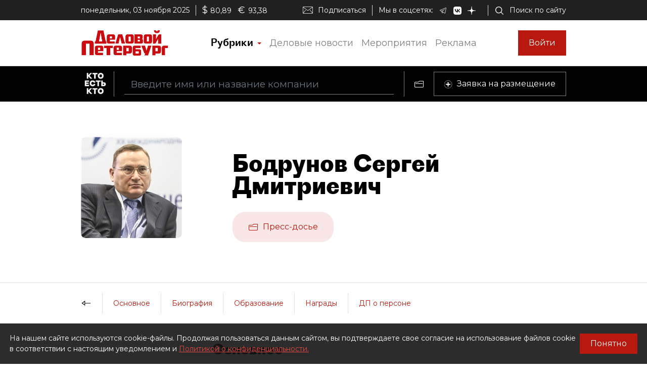

--- FILE ---
content_type: text/html; charset=utf-8
request_url: https://whoiswho.dp.ru/cart/person/1914940
body_size: 50106
content:
<!DOCTYPE html><html lang="ru"><head>
  <meta charset="utf-8">
  <title>Бодрунов Сергей Дмитриевич биография, возраст, образование, род деятельности, личная жизнь, пресс-портрет, статьи о персоне.</title>
  <meta name="keywords" content="Бодрунов Сергей Дмитриевич, компании Санкт-Петербурга, бизнесмены СПб, политики СПб">
  <meta name="description" content="Бодрунов Сергей Дмитриевич биография, возраст, образование, род деятельности, личная жизнь, пресс-портрет, статьи о персоне.">

  <meta property="og:title" content="Бодрунов Сергей Дмитриевич биография, возраст, образование, род деятельности, личная жизнь, пресс-портрет, статьи о персоне.">
  <meta property="og:description" content="Бодрунов Сергей Дмитриевич биография, возраст, образование, род деятельности, личная жизнь, пресс-портрет, статьи о персоне.">
  <meta property="og:type" content="website">
  <meta property="og:url" content="https://whoiswho.dp.ru/cart/person/1914940">
  <meta property="og:image" content="https://whoiswho.obs.ru-moscow-1.hc.sbercloud.ru/images/person/1914940/cce95b9b-ad80-44ca-a62a-f9dc55119963.jpg">
  <meta property="og:site_name" content="whoiswho.dp.ru">
  <meta property="og:locale" content="ru_RU">
  <link rel="canonical" href="https://whoiswho.dp.ru/cart/person/1914940">

  <base href="/">
  <meta name="viewport" content="width=device-width, initial-scale=1">
  <link rel="icon" type="image/x-icon" href="favicon.ico">

  <link rel="manifest" href="manifest.webmanifest">
  <meta name="theme-color" content="#1976d2">

  <link rel="apple-touch-icon" href="apple-touch-icon.png">
  <link rel="apple-touch-icon" sizes="80x80" href="assets/icons/apple-touch-icon-80x80.png">
  <link rel="apple-touch-icon" sizes="96x96" href="assets/icons/apple-touch-icon-96x96.png">
  <link rel="apple-touch-icon" sizes="128x128" href="assets/icons/apple-touch-icon-128x128.png">
  <link rel="apple-touch-icon" sizes="152x152" href="assets/icons/apple-touch-icon-152x152.png">
  <link rel="apple-touch-icon" sizes="167x167" href="assets/icons/apple-touch-icon-167x167.png">
  <link rel="apple-touch-icon" sizes="180x180" href="assets/icons/apple-touch-icon-180x180.png">
  <link rel="apple-touch-icon" sizes="384x384" href="assets/icons/apple-touch-icon-384x384.png">
  <link rel="apple-touch-icon" sizes="512x512" href="assets/icons/apple-touch-icon-512x512.png">

  <link rel="apple-touch-startup-image" href="launch.png">

  <link rel="preconnect" href="https://fonts.googleapis.com">
  <link rel="preconnect" href="https://fonts.gstatic.com" crossorigin="">
  <style type="text/css">@font-face{font-family:'Alegreya';font-style:italic;font-weight:400;font-display:swap;src:url(https://fonts.gstatic.com/s/alegreya/v39/4UaSrEBBsBhlBjvfkSLk3abBFkvpkARTPlbgv5qsmSOnqsV8_9QIhA.woff) format('woff');unicode-range:U+0460-052F, U+1C80-1C8A, U+20B4, U+2DE0-2DFF, U+A640-A69F, U+FE2E-FE2F;}@font-face{font-family:'Alegreya';font-style:italic;font-weight:400;font-display:swap;src:url(https://fonts.gstatic.com/s/alegreya/v39/4UaSrEBBsBhlBjvfkSLk3abBFkvpkARTPlbgv5qlmSOnqsV8_9QIhA.woff) format('woff');unicode-range:U+0301, U+0400-045F, U+0490-0491, U+04B0-04B1, U+2116;}@font-face{font-family:'Alegreya';font-style:italic;font-weight:400;font-display:swap;src:url(https://fonts.gstatic.com/s/alegreya/v39/4UaSrEBBsBhlBjvfkSLk3abBFkvpkARTPlbgv5qtmSOnqsV8_9QIhA.woff) format('woff');unicode-range:U+1F00-1FFF;}@font-face{font-family:'Alegreya';font-style:italic;font-weight:400;font-display:swap;src:url(https://fonts.gstatic.com/s/alegreya/v39/4UaSrEBBsBhlBjvfkSLk3abBFkvpkARTPlbgv5qimSOnqsV8_9QIhA.woff) format('woff');unicode-range:U+0370-0377, U+037A-037F, U+0384-038A, U+038C, U+038E-03A1, U+03A3-03FF;}@font-face{font-family:'Alegreya';font-style:italic;font-weight:400;font-display:swap;src:url(https://fonts.gstatic.com/s/alegreya/v39/4UaSrEBBsBhlBjvfkSLk3abBFkvpkARTPlbgv5qumSOnqsV8_9QIhA.woff) format('woff');unicode-range:U+0102-0103, U+0110-0111, U+0128-0129, U+0168-0169, U+01A0-01A1, U+01AF-01B0, U+0300-0301, U+0303-0304, U+0308-0309, U+0323, U+0329, U+1EA0-1EF9, U+20AB;}@font-face{font-family:'Alegreya';font-style:italic;font-weight:400;font-display:swap;src:url(https://fonts.gstatic.com/s/alegreya/v39/4UaSrEBBsBhlBjvfkSLk3abBFkvpkARTPlbgv5qvmSOnqsV8_9QIhA.woff) format('woff');unicode-range:U+0100-02BA, U+02BD-02C5, U+02C7-02CC, U+02CE-02D7, U+02DD-02FF, U+0304, U+0308, U+0329, U+1D00-1DBF, U+1E00-1E9F, U+1EF2-1EFF, U+2020, U+20A0-20AB, U+20AD-20C0, U+2113, U+2C60-2C7F, U+A720-A7FF;}@font-face{font-family:'Alegreya';font-style:italic;font-weight:400;font-display:swap;src:url(https://fonts.gstatic.com/s/alegreya/v39/4UaSrEBBsBhlBjvfkSLk3abBFkvpkARTPlbgv5qhmSOnqsV8_9Q.woff) format('woff');unicode-range:U+0000-00FF, U+0131, U+0152-0153, U+02BB-02BC, U+02C6, U+02DA, U+02DC, U+0304, U+0308, U+0329, U+2000-206F, U+20AC, U+2122, U+2191, U+2193, U+2212, U+2215, U+FEFF, U+FFFD;}</style>
  <style type="text/css">@font-face{font-family:'Roboto';font-style:normal;font-weight:400;font-stretch:100%;font-display:swap;src:url(https://fonts.gstatic.com/s/roboto/v49/KFO7CnqEu92Fr1ME7kSn66aGLdTylUAMa3GUBHMdazTgWw.woff2) format('woff2');unicode-range:U+0460-052F, U+1C80-1C8A, U+20B4, U+2DE0-2DFF, U+A640-A69F, U+FE2E-FE2F;}@font-face{font-family:'Roboto';font-style:normal;font-weight:400;font-stretch:100%;font-display:swap;src:url(https://fonts.gstatic.com/s/roboto/v49/KFO7CnqEu92Fr1ME7kSn66aGLdTylUAMa3iUBHMdazTgWw.woff2) format('woff2');unicode-range:U+0301, U+0400-045F, U+0490-0491, U+04B0-04B1, U+2116;}@font-face{font-family:'Roboto';font-style:normal;font-weight:400;font-stretch:100%;font-display:swap;src:url(https://fonts.gstatic.com/s/roboto/v49/KFO7CnqEu92Fr1ME7kSn66aGLdTylUAMa3CUBHMdazTgWw.woff2) format('woff2');unicode-range:U+1F00-1FFF;}@font-face{font-family:'Roboto';font-style:normal;font-weight:400;font-stretch:100%;font-display:swap;src:url(https://fonts.gstatic.com/s/roboto/v49/KFO7CnqEu92Fr1ME7kSn66aGLdTylUAMa3-UBHMdazTgWw.woff2) format('woff2');unicode-range:U+0370-0377, U+037A-037F, U+0384-038A, U+038C, U+038E-03A1, U+03A3-03FF;}@font-face{font-family:'Roboto';font-style:normal;font-weight:400;font-stretch:100%;font-display:swap;src:url(https://fonts.gstatic.com/s/roboto/v49/KFO7CnqEu92Fr1ME7kSn66aGLdTylUAMawCUBHMdazTgWw.woff2) format('woff2');unicode-range:U+0302-0303, U+0305, U+0307-0308, U+0310, U+0312, U+0315, U+031A, U+0326-0327, U+032C, U+032F-0330, U+0332-0333, U+0338, U+033A, U+0346, U+034D, U+0391-03A1, U+03A3-03A9, U+03B1-03C9, U+03D1, U+03D5-03D6, U+03F0-03F1, U+03F4-03F5, U+2016-2017, U+2034-2038, U+203C, U+2040, U+2043, U+2047, U+2050, U+2057, U+205F, U+2070-2071, U+2074-208E, U+2090-209C, U+20D0-20DC, U+20E1, U+20E5-20EF, U+2100-2112, U+2114-2115, U+2117-2121, U+2123-214F, U+2190, U+2192, U+2194-21AE, U+21B0-21E5, U+21F1-21F2, U+21F4-2211, U+2213-2214, U+2216-22FF, U+2308-230B, U+2310, U+2319, U+231C-2321, U+2336-237A, U+237C, U+2395, U+239B-23B7, U+23D0, U+23DC-23E1, U+2474-2475, U+25AF, U+25B3, U+25B7, U+25BD, U+25C1, U+25CA, U+25CC, U+25FB, U+266D-266F, U+27C0-27FF, U+2900-2AFF, U+2B0E-2B11, U+2B30-2B4C, U+2BFE, U+3030, U+FF5B, U+FF5D, U+1D400-1D7FF, U+1EE00-1EEFF;}@font-face{font-family:'Roboto';font-style:normal;font-weight:400;font-stretch:100%;font-display:swap;src:url(https://fonts.gstatic.com/s/roboto/v49/KFO7CnqEu92Fr1ME7kSn66aGLdTylUAMaxKUBHMdazTgWw.woff2) format('woff2');unicode-range:U+0001-000C, U+000E-001F, U+007F-009F, U+20DD-20E0, U+20E2-20E4, U+2150-218F, U+2190, U+2192, U+2194-2199, U+21AF, U+21E6-21F0, U+21F3, U+2218-2219, U+2299, U+22C4-22C6, U+2300-243F, U+2440-244A, U+2460-24FF, U+25A0-27BF, U+2800-28FF, U+2921-2922, U+2981, U+29BF, U+29EB, U+2B00-2BFF, U+4DC0-4DFF, U+FFF9-FFFB, U+10140-1018E, U+10190-1019C, U+101A0, U+101D0-101FD, U+102E0-102FB, U+10E60-10E7E, U+1D2C0-1D2D3, U+1D2E0-1D37F, U+1F000-1F0FF, U+1F100-1F1AD, U+1F1E6-1F1FF, U+1F30D-1F30F, U+1F315, U+1F31C, U+1F31E, U+1F320-1F32C, U+1F336, U+1F378, U+1F37D, U+1F382, U+1F393-1F39F, U+1F3A7-1F3A8, U+1F3AC-1F3AF, U+1F3C2, U+1F3C4-1F3C6, U+1F3CA-1F3CE, U+1F3D4-1F3E0, U+1F3ED, U+1F3F1-1F3F3, U+1F3F5-1F3F7, U+1F408, U+1F415, U+1F41F, U+1F426, U+1F43F, U+1F441-1F442, U+1F444, U+1F446-1F449, U+1F44C-1F44E, U+1F453, U+1F46A, U+1F47D, U+1F4A3, U+1F4B0, U+1F4B3, U+1F4B9, U+1F4BB, U+1F4BF, U+1F4C8-1F4CB, U+1F4D6, U+1F4DA, U+1F4DF, U+1F4E3-1F4E6, U+1F4EA-1F4ED, U+1F4F7, U+1F4F9-1F4FB, U+1F4FD-1F4FE, U+1F503, U+1F507-1F50B, U+1F50D, U+1F512-1F513, U+1F53E-1F54A, U+1F54F-1F5FA, U+1F610, U+1F650-1F67F, U+1F687, U+1F68D, U+1F691, U+1F694, U+1F698, U+1F6AD, U+1F6B2, U+1F6B9-1F6BA, U+1F6BC, U+1F6C6-1F6CF, U+1F6D3-1F6D7, U+1F6E0-1F6EA, U+1F6F0-1F6F3, U+1F6F7-1F6FC, U+1F700-1F7FF, U+1F800-1F80B, U+1F810-1F847, U+1F850-1F859, U+1F860-1F887, U+1F890-1F8AD, U+1F8B0-1F8BB, U+1F8C0-1F8C1, U+1F900-1F90B, U+1F93B, U+1F946, U+1F984, U+1F996, U+1F9E9, U+1FA00-1FA6F, U+1FA70-1FA7C, U+1FA80-1FA89, U+1FA8F-1FAC6, U+1FACE-1FADC, U+1FADF-1FAE9, U+1FAF0-1FAF8, U+1FB00-1FBFF;}@font-face{font-family:'Roboto';font-style:normal;font-weight:400;font-stretch:100%;font-display:swap;src:url(https://fonts.gstatic.com/s/roboto/v49/KFO7CnqEu92Fr1ME7kSn66aGLdTylUAMa3OUBHMdazTgWw.woff2) format('woff2');unicode-range:U+0102-0103, U+0110-0111, U+0128-0129, U+0168-0169, U+01A0-01A1, U+01AF-01B0, U+0300-0301, U+0303-0304, U+0308-0309, U+0323, U+0329, U+1EA0-1EF9, U+20AB;}@font-face{font-family:'Roboto';font-style:normal;font-weight:400;font-stretch:100%;font-display:swap;src:url(https://fonts.gstatic.com/s/roboto/v49/KFO7CnqEu92Fr1ME7kSn66aGLdTylUAMa3KUBHMdazTgWw.woff2) format('woff2');unicode-range:U+0100-02BA, U+02BD-02C5, U+02C7-02CC, U+02CE-02D7, U+02DD-02FF, U+0304, U+0308, U+0329, U+1D00-1DBF, U+1E00-1E9F, U+1EF2-1EFF, U+2020, U+20A0-20AB, U+20AD-20C0, U+2113, U+2C60-2C7F, U+A720-A7FF;}@font-face{font-family:'Roboto';font-style:normal;font-weight:400;font-stretch:100%;font-display:swap;src:url(https://fonts.gstatic.com/s/roboto/v49/KFO7CnqEu92Fr1ME7kSn66aGLdTylUAMa3yUBHMdazQ.woff2) format('woff2');unicode-range:U+0000-00FF, U+0131, U+0152-0153, U+02BB-02BC, U+02C6, U+02DA, U+02DC, U+0304, U+0308, U+0329, U+2000-206F, U+20AC, U+2122, U+2191, U+2193, U+2212, U+2215, U+FEFF, U+FFFD;}@font-face{font-family:'Roboto';font-style:normal;font-weight:700;font-stretch:100%;font-display:swap;src:url(https://fonts.gstatic.com/s/roboto/v49/KFO7CnqEu92Fr1ME7kSn66aGLdTylUAMa3GUBHMdazTgWw.woff2) format('woff2');unicode-range:U+0460-052F, U+1C80-1C8A, U+20B4, U+2DE0-2DFF, U+A640-A69F, U+FE2E-FE2F;}@font-face{font-family:'Roboto';font-style:normal;font-weight:700;font-stretch:100%;font-display:swap;src:url(https://fonts.gstatic.com/s/roboto/v49/KFO7CnqEu92Fr1ME7kSn66aGLdTylUAMa3iUBHMdazTgWw.woff2) format('woff2');unicode-range:U+0301, U+0400-045F, U+0490-0491, U+04B0-04B1, U+2116;}@font-face{font-family:'Roboto';font-style:normal;font-weight:700;font-stretch:100%;font-display:swap;src:url(https://fonts.gstatic.com/s/roboto/v49/KFO7CnqEu92Fr1ME7kSn66aGLdTylUAMa3CUBHMdazTgWw.woff2) format('woff2');unicode-range:U+1F00-1FFF;}@font-face{font-family:'Roboto';font-style:normal;font-weight:700;font-stretch:100%;font-display:swap;src:url(https://fonts.gstatic.com/s/roboto/v49/KFO7CnqEu92Fr1ME7kSn66aGLdTylUAMa3-UBHMdazTgWw.woff2) format('woff2');unicode-range:U+0370-0377, U+037A-037F, U+0384-038A, U+038C, U+038E-03A1, U+03A3-03FF;}@font-face{font-family:'Roboto';font-style:normal;font-weight:700;font-stretch:100%;font-display:swap;src:url(https://fonts.gstatic.com/s/roboto/v49/KFO7CnqEu92Fr1ME7kSn66aGLdTylUAMawCUBHMdazTgWw.woff2) format('woff2');unicode-range:U+0302-0303, U+0305, U+0307-0308, U+0310, U+0312, U+0315, U+031A, U+0326-0327, U+032C, U+032F-0330, U+0332-0333, U+0338, U+033A, U+0346, U+034D, U+0391-03A1, U+03A3-03A9, U+03B1-03C9, U+03D1, U+03D5-03D6, U+03F0-03F1, U+03F4-03F5, U+2016-2017, U+2034-2038, U+203C, U+2040, U+2043, U+2047, U+2050, U+2057, U+205F, U+2070-2071, U+2074-208E, U+2090-209C, U+20D0-20DC, U+20E1, U+20E5-20EF, U+2100-2112, U+2114-2115, U+2117-2121, U+2123-214F, U+2190, U+2192, U+2194-21AE, U+21B0-21E5, U+21F1-21F2, U+21F4-2211, U+2213-2214, U+2216-22FF, U+2308-230B, U+2310, U+2319, U+231C-2321, U+2336-237A, U+237C, U+2395, U+239B-23B7, U+23D0, U+23DC-23E1, U+2474-2475, U+25AF, U+25B3, U+25B7, U+25BD, U+25C1, U+25CA, U+25CC, U+25FB, U+266D-266F, U+27C0-27FF, U+2900-2AFF, U+2B0E-2B11, U+2B30-2B4C, U+2BFE, U+3030, U+FF5B, U+FF5D, U+1D400-1D7FF, U+1EE00-1EEFF;}@font-face{font-family:'Roboto';font-style:normal;font-weight:700;font-stretch:100%;font-display:swap;src:url(https://fonts.gstatic.com/s/roboto/v49/KFO7CnqEu92Fr1ME7kSn66aGLdTylUAMaxKUBHMdazTgWw.woff2) format('woff2');unicode-range:U+0001-000C, U+000E-001F, U+007F-009F, U+20DD-20E0, U+20E2-20E4, U+2150-218F, U+2190, U+2192, U+2194-2199, U+21AF, U+21E6-21F0, U+21F3, U+2218-2219, U+2299, U+22C4-22C6, U+2300-243F, U+2440-244A, U+2460-24FF, U+25A0-27BF, U+2800-28FF, U+2921-2922, U+2981, U+29BF, U+29EB, U+2B00-2BFF, U+4DC0-4DFF, U+FFF9-FFFB, U+10140-1018E, U+10190-1019C, U+101A0, U+101D0-101FD, U+102E0-102FB, U+10E60-10E7E, U+1D2C0-1D2D3, U+1D2E0-1D37F, U+1F000-1F0FF, U+1F100-1F1AD, U+1F1E6-1F1FF, U+1F30D-1F30F, U+1F315, U+1F31C, U+1F31E, U+1F320-1F32C, U+1F336, U+1F378, U+1F37D, U+1F382, U+1F393-1F39F, U+1F3A7-1F3A8, U+1F3AC-1F3AF, U+1F3C2, U+1F3C4-1F3C6, U+1F3CA-1F3CE, U+1F3D4-1F3E0, U+1F3ED, U+1F3F1-1F3F3, U+1F3F5-1F3F7, U+1F408, U+1F415, U+1F41F, U+1F426, U+1F43F, U+1F441-1F442, U+1F444, U+1F446-1F449, U+1F44C-1F44E, U+1F453, U+1F46A, U+1F47D, U+1F4A3, U+1F4B0, U+1F4B3, U+1F4B9, U+1F4BB, U+1F4BF, U+1F4C8-1F4CB, U+1F4D6, U+1F4DA, U+1F4DF, U+1F4E3-1F4E6, U+1F4EA-1F4ED, U+1F4F7, U+1F4F9-1F4FB, U+1F4FD-1F4FE, U+1F503, U+1F507-1F50B, U+1F50D, U+1F512-1F513, U+1F53E-1F54A, U+1F54F-1F5FA, U+1F610, U+1F650-1F67F, U+1F687, U+1F68D, U+1F691, U+1F694, U+1F698, U+1F6AD, U+1F6B2, U+1F6B9-1F6BA, U+1F6BC, U+1F6C6-1F6CF, U+1F6D3-1F6D7, U+1F6E0-1F6EA, U+1F6F0-1F6F3, U+1F6F7-1F6FC, U+1F700-1F7FF, U+1F800-1F80B, U+1F810-1F847, U+1F850-1F859, U+1F860-1F887, U+1F890-1F8AD, U+1F8B0-1F8BB, U+1F8C0-1F8C1, U+1F900-1F90B, U+1F93B, U+1F946, U+1F984, U+1F996, U+1F9E9, U+1FA00-1FA6F, U+1FA70-1FA7C, U+1FA80-1FA89, U+1FA8F-1FAC6, U+1FACE-1FADC, U+1FADF-1FAE9, U+1FAF0-1FAF8, U+1FB00-1FBFF;}@font-face{font-family:'Roboto';font-style:normal;font-weight:700;font-stretch:100%;font-display:swap;src:url(https://fonts.gstatic.com/s/roboto/v49/KFO7CnqEu92Fr1ME7kSn66aGLdTylUAMa3OUBHMdazTgWw.woff2) format('woff2');unicode-range:U+0102-0103, U+0110-0111, U+0128-0129, U+0168-0169, U+01A0-01A1, U+01AF-01B0, U+0300-0301, U+0303-0304, U+0308-0309, U+0323, U+0329, U+1EA0-1EF9, U+20AB;}@font-face{font-family:'Roboto';font-style:normal;font-weight:700;font-stretch:100%;font-display:swap;src:url(https://fonts.gstatic.com/s/roboto/v49/KFO7CnqEu92Fr1ME7kSn66aGLdTylUAMa3KUBHMdazTgWw.woff2) format('woff2');unicode-range:U+0100-02BA, U+02BD-02C5, U+02C7-02CC, U+02CE-02D7, U+02DD-02FF, U+0304, U+0308, U+0329, U+1D00-1DBF, U+1E00-1E9F, U+1EF2-1EFF, U+2020, U+20A0-20AB, U+20AD-20C0, U+2113, U+2C60-2C7F, U+A720-A7FF;}@font-face{font-family:'Roboto';font-style:normal;font-weight:700;font-stretch:100%;font-display:swap;src:url(https://fonts.gstatic.com/s/roboto/v49/KFO7CnqEu92Fr1ME7kSn66aGLdTylUAMa3yUBHMdazQ.woff2) format('woff2');unicode-range:U+0000-00FF, U+0131, U+0152-0153, U+02BB-02BC, U+02C6, U+02DA, U+02DC, U+0304, U+0308, U+0329, U+2000-206F, U+20AC, U+2122, U+2191, U+2193, U+2212, U+2215, U+FEFF, U+FFFD;}</style>
  <!-- <link href="https://fonts.googleapis.com/css?family=Montserrat&display=swap&subset=cyrillic" rel="stylesheet"> -->
  <style type="text/css">@font-face{font-family:'Montserrat';font-style:normal;font-weight:400;font-display:swap;src:url(https://fonts.gstatic.com/s/montserrat/v31/JTUSjIg1_i6t8kCHKm459WRhyyTh89ZNpQ.woff2) format('woff2');unicode-range:U+0460-052F, U+1C80-1C8A, U+20B4, U+2DE0-2DFF, U+A640-A69F, U+FE2E-FE2F;}@font-face{font-family:'Montserrat';font-style:normal;font-weight:400;font-display:swap;src:url(https://fonts.gstatic.com/s/montserrat/v31/JTUSjIg1_i6t8kCHKm459W1hyyTh89ZNpQ.woff2) format('woff2');unicode-range:U+0301, U+0400-045F, U+0490-0491, U+04B0-04B1, U+2116;}@font-face{font-family:'Montserrat';font-style:normal;font-weight:400;font-display:swap;src:url(https://fonts.gstatic.com/s/montserrat/v31/JTUSjIg1_i6t8kCHKm459WZhyyTh89ZNpQ.woff2) format('woff2');unicode-range:U+0102-0103, U+0110-0111, U+0128-0129, U+0168-0169, U+01A0-01A1, U+01AF-01B0, U+0300-0301, U+0303-0304, U+0308-0309, U+0323, U+0329, U+1EA0-1EF9, U+20AB;}@font-face{font-family:'Montserrat';font-style:normal;font-weight:400;font-display:swap;src:url(https://fonts.gstatic.com/s/montserrat/v31/JTUSjIg1_i6t8kCHKm459WdhyyTh89ZNpQ.woff2) format('woff2');unicode-range:U+0100-02BA, U+02BD-02C5, U+02C7-02CC, U+02CE-02D7, U+02DD-02FF, U+0304, U+0308, U+0329, U+1D00-1DBF, U+1E00-1E9F, U+1EF2-1EFF, U+2020, U+20A0-20AB, U+20AD-20C0, U+2113, U+2C60-2C7F, U+A720-A7FF;}@font-face{font-family:'Montserrat';font-style:normal;font-weight:400;font-display:swap;src:url(https://fonts.gstatic.com/s/montserrat/v31/JTUSjIg1_i6t8kCHKm459WlhyyTh89Y.woff2) format('woff2');unicode-range:U+0000-00FF, U+0131, U+0152-0153, U+02BB-02BC, U+02C6, U+02DA, U+02DC, U+0304, U+0308, U+0329, U+2000-206F, U+20AC, U+2122, U+2191, U+2193, U+2212, U+2215, U+FEFF, U+FFFD;}@font-face{font-family:'Montserrat';font-style:normal;font-weight:600;font-display:swap;src:url(https://fonts.gstatic.com/s/montserrat/v31/JTUSjIg1_i6t8kCHKm459WRhyyTh89ZNpQ.woff2) format('woff2');unicode-range:U+0460-052F, U+1C80-1C8A, U+20B4, U+2DE0-2DFF, U+A640-A69F, U+FE2E-FE2F;}@font-face{font-family:'Montserrat';font-style:normal;font-weight:600;font-display:swap;src:url(https://fonts.gstatic.com/s/montserrat/v31/JTUSjIg1_i6t8kCHKm459W1hyyTh89ZNpQ.woff2) format('woff2');unicode-range:U+0301, U+0400-045F, U+0490-0491, U+04B0-04B1, U+2116;}@font-face{font-family:'Montserrat';font-style:normal;font-weight:600;font-display:swap;src:url(https://fonts.gstatic.com/s/montserrat/v31/JTUSjIg1_i6t8kCHKm459WZhyyTh89ZNpQ.woff2) format('woff2');unicode-range:U+0102-0103, U+0110-0111, U+0128-0129, U+0168-0169, U+01A0-01A1, U+01AF-01B0, U+0300-0301, U+0303-0304, U+0308-0309, U+0323, U+0329, U+1EA0-1EF9, U+20AB;}@font-face{font-family:'Montserrat';font-style:normal;font-weight:600;font-display:swap;src:url(https://fonts.gstatic.com/s/montserrat/v31/JTUSjIg1_i6t8kCHKm459WdhyyTh89ZNpQ.woff2) format('woff2');unicode-range:U+0100-02BA, U+02BD-02C5, U+02C7-02CC, U+02CE-02D7, U+02DD-02FF, U+0304, U+0308, U+0329, U+1D00-1DBF, U+1E00-1E9F, U+1EF2-1EFF, U+2020, U+20A0-20AB, U+20AD-20C0, U+2113, U+2C60-2C7F, U+A720-A7FF;}@font-face{font-family:'Montserrat';font-style:normal;font-weight:600;font-display:swap;src:url(https://fonts.gstatic.com/s/montserrat/v31/JTUSjIg1_i6t8kCHKm459WlhyyTh89Y.woff2) format('woff2');unicode-range:U+0000-00FF, U+0131, U+0152-0153, U+02BB-02BC, U+02C6, U+02DA, U+02DC, U+0304, U+0308, U+0329, U+2000-206F, U+20AC, U+2122, U+2191, U+2193, U+2212, U+2215, U+FEFF, U+FFFD;}</style>


  <script src="https://yastatic.net/pcode/adfox/loader.js" async=""></script>

  <!-- Yandex.Metrika counter -->
<script type="text/javascript">
  (function(m,e,t,r,i,k,a){m[i]=m[i]||function(){(m[i].a=m[i].a||[]).push(arguments)};
  m[i].l=1*new Date();k=e.createElement(t),a=e.getElementsByTagName(t)[0],k.async=1,k.src=r,a.parentNode.insertBefore(k,a)})
  (window, document, "script", "https://mc.yandex.ru/metrika/tag.js", "ym");
</script>
<!-- /Yandex.Metrika counter -->

<!-- Rating Mail.ru counter -->
<script type="text/javascript">
  (function (d, w, id) {
    if (d.getElementById(id)) return;
    var ts = d.createElement("script"); ts.type = "text/javascript"; ts.async = true; ts.id = id;
    ts.src = "https://top-fwz1.mail.ru/js/code.js";
    var f = function () { var s = d.getElementsByTagName("script")[0]; s.parentNode.insertBefore(ts, s); };
    if (w.opera == "[object Opera]") {d.addEventListener("DOMContentLoaded", f, false); } else { f(); }
    })(document, window, "topmailru-code");
</script>
<!-- //Rating Mail.ru counter -->

<link rel="stylesheet" href="styles.87bd69f3468f126d7833.css"><style ng-transition="wiw">.outer-wrapper[_ngcontent-sc60]{display:flex;flex-direction:column;height:100%}.content-wrapper[_ngcontent-sc60]{flex:1 0 auto}</style><style ng-transition="wiw">.rubric-column[_ngcontent-sc57]{position:relative;width:100%}.rubric-middle-column[_ngcontent-sc57]{flex:0 1 auto;max-width:100%}.dropdown-menu[_ngcontent-sc57]{border:none;border-color:#9797974d!important;border-radius:0;margin-top:0;width:100%;z-index:2000;padding:0 10px}.rubric-link[_ngcontent-sc57]{padding:5px}.rubric-link[_ngcontent-sc57]:hover{background-color:#9797974d}.rubric-link-container[_ngcontent-sc57]{padding:2px 0}@media (min-width:690px){.dropdown-menu[_ngcontent-sc57]{padding:0 20px}}@media (min-width:1020px){.rubric-middle-sub-column[_ngcontent-sc57]{flex:0 0 50%;max-width:50%}.dropdown-menu[_ngcontent-sc57]{border:1px solid #00000026;padding:10px 50px}.rubric-link[_ngcontent-sc57]{padding:10px}.rubric-link-container[_ngcontent-sc57]{padding:10px 0}}@media (min-width:1330px){.rubric-middle-column[_ngcontent-sc57]{flex:0 0 50%;max-width:50%}}.navbar[_ngcontent-sc57]{padding:0}.container[_ngcontent-sc57]{padding-left:0;padding-right:0}.navbar-toggler[_ngcontent-sc57]{border:none;outline:none;font-size:20px;padding:0 5px}.navbar-toggler-icon[_ngcontent-sc57]{background-image:url("data:image/svg+xml,%3csvg viewBox='0 0 30 30' xmlns='http://www.w3.org/2000/svg'%3e%3cpath stroke='rgba(0, 0, 0, 1)' stroke-width='1' stroke-linecap='round' stroke-miterlimit='10' d='M4 7h22M4 15h22M4 23h22'/%3e%3c/svg%3e")}.nav-link[_ngcontent-sc57]{color:#00000080;font-size:18px;line-height:22px}.nav-item-href-rubrics[_ngcontent-sc57]{color:#000!important;font-size:20px;line-height:20px;font-family:Proto Grotesk Regular,sans-serif}.dropdown-toggle[_ngcontent-sc57]:after{display:inline-block;margin-left:.155em;vertical-align:.155em;content:"";color:#b8180e;border-top:.2em solid;border-right:.2em solid #0000;border-bottom:0;border-left:.2em solid #0000}.dropdown-toggle[_ngcontent-sc57]:empty:after{margin-left:0}.key-icon-container[_ngcontent-sc57]{border-radius:8px;background-color:#9797974d;width:32px;height:32px;cursor:pointer}.user-name-container[_ngcontent-sc57]{padding-left:10px;font-size:14px;line-height:18px;cursor:pointer}.current-user-container[_ngcontent-sc57]{border:none;border-left:1px solid #9797974d;height:50px;padding-left:5px;padding-right:3px}.user-name[_ngcontent-sc57]{font-weight:700;max-width:230px;overflow:hidden;white-space:nowrap;text-overflow:ellipsis}.btn-logout[_ngcontent-sc57]{cursor:pointer}.btn-logout[_ngcontent-sc57]:hover{text-decoration:underline}.logo-image[_ngcontent-sc57]{height:30px}.logo-image-container[_ngcontent-sc57]{padding-top:10px;padding-bottom:10px}.btn-sign-in-container[_ngcontent-sc57]{padding-top:0;padding-bottom:0}.subscribe[_ngcontent-sc57]   i[_ngcontent-sc57]{height:24px;width:30px;background-repeat:no-repeat;background-position:0}.search[_ngcontent-sc57]{padding-right:12px}.search[_ngcontent-sc57]   i[_ngcontent-sc57]{height:24px;width:30px}.social[_ngcontent-sc57]{padding-bottom:1em;margin-top:1em}.social[_ngcontent-sc57]   i[_ngcontent-sc57]{height:24px;width:30px;padding:0 1.5em}@media (min-width:0){.navbar-toggler[_ngcontent-sc57]{padding:0 10px}.current-user-container[_ngcontent-sc57]{padding-left:10px;padding-right:8px}}@media (min-width:370px){.container[_ngcontent-sc57]{padding-left:15px;padding-right:15px}}@media (min-width:1020px){.logo-image[_ngcontent-sc57]{height:50px}.btn-sign-in-container[_ngcontent-sc57], .logo-image-container[_ngcontent-sc57]{padding-top:20px;padding-bottom:20px}.current-user-container[_ngcontent-sc57]{border:1px solid #9797974d;padding-left:8px}}@media (min-width:1020px) and (min-width:1330px){.d-xl-list-item[_ngcontent-sc57]{display:list-item!important}}</style><style ng-transition="wiw">.ad-text[_ngcontent-sc47]{font-size:14px;text-align:left;line-height:18px;color:#acacac}.banner-container[_ngcontent-sc47]{overflow:hidden}.width-free[_ngcontent-sc47]   .banner-container[_ngcontent-sc47]{width:100%!important;height:auto!important}.display-flex[_ngcontent-sc47]{display:flex}@media (max-width:690px){.hideOnPhone[_ngcontent-sc47]{display:none}}@media (min-width:690px) and (max-width:1020px){.hideOnTabletVertical[_ngcontent-sc47]{display:none}}@media (min-width:1020px) and (max-width:1330px){.hideOnTablet[_ngcontent-sc47]{display:none}}@media (min-width:1330px){.hideOnDesktop[_ngcontent-sc47]{display:none}}</style><style ng-transition="wiw">.wiw-logo-contaier[_ngcontent-sc58]{padding:15px 15px 15px 0}.who-is-who-logo[_ngcontent-sc58]{max-height:60px}.separator[_ngcontent-sc58]{border-left:1px solid #0000004d;height:60px;margin:15px 10px}.pre-footer-link-container[_ngcontent-sc58]{padding:5px 15px;font-size:14px}.pre-footer-link-container[_ngcontent-sc58]   a[_ngcontent-sc58]{color:#00000080}.pre-footer-link-container[_ngcontent-sc58]   a[_ngcontent-sc58]:active, .pre-footer-link-container[_ngcontent-sc58]   a[_ngcontent-sc58]:focus, .pre-footer-link-container[_ngcontent-sc58]   a[_ngcontent-sc58]:hover{color:#000}</style><style ng-transition="wiw">.footer-row[_ngcontent-sc59]{margin-right:-5px;margin-left:-5px}.footer-column[_ngcontent-sc59]{position:relative;width:100%;padding-right:5px;padding-left:5px}.footer-padding-column[_ngcontent-sc59]{display:none}.footer-header-column[_ngcontent-sc59], .footer-middle-column[_ngcontent-sc59]{flex:0 1 auto;max-width:100%}@media (min-width:1020px){.footer-header-column[_ngcontent-sc59]{flex:0 0 16.666667%;max-width:16.666667%}.footer-middle-sub-column[_ngcontent-sc59]{flex:0 0 50%;max-width:50%}}@media (min-width:1330px){.footer-row[_ngcontent-sc59]{margin-right:-15px;margin-left:-15px}.footer-column[_ngcontent-sc59]{padding-right:15px;padding-left:15px}.footer-padding-column[_ngcontent-sc59]{display:block;flex:0 0 8.333333%;max-width:8.333333%}.footer-header-column[_ngcontent-sc59]{flex:0 0 16.666667%;max-width:16.666667%}.footer-middle-column[_ngcontent-sc59]{flex:0 0 33.333333%;max-width:33.333333%}}.expander-header[_ngcontent-sc59]{text-align:center;cursor:pointer}.expander-header-margin-bottom[_ngcontent-sc59]{margin-bottom:10px}.rubrics-collapsed[_ngcontent-sc59]   .rubrics-expander[_ngcontent-sc59]{display:none}@media (min-width:690px){.rubrics-collapsed[_ngcontent-sc59]   .rubrics-expander[_ngcontent-sc59]{display:block}.expander-header[_ngcontent-sc59]{text-align:inherit;margin-bottom:0;cursor:unset}.expander-header-margin-bottom[_ngcontent-sc59]{margin-bottom:0}}.social-network-name[_ngcontent-sc59]{display:none}@media (min-width:1020px){.social-network-name[_ngcontent-sc59]{display:block;margin-left:-15px}}@keyframes smooth-appear{0%{opacity:0}to{opacity:1}}.smooth-appear-container[_ngcontent-sc59]{display:none;animation:smooth-appear 1s ease forwards}.footer-container[_ngcontent-sc59]{background-color:#000}.footer-container[_ngcontent-sc59], .footer-container[_ngcontent-sc59]   a[_ngcontent-sc59]{color:#ffffff80;font-size:12px}.dp-icon-logo-white[_ngcontent-sc59]{width:152px;height:35px}@media (min-width:370px){.dp-icon-logo-white[_ngcontent-sc59]{width:229px;height:53px}}.footer-white-text[_ngcontent-sc59]{color:#fff!important}.footer-horizontal-seporator[_ngcontent-sc59]{border-top:1px solid #fff6}.footer-vertical-seporator[_ngcontent-sc59]{border-left:1px solid #fff6}.footer-row-bottom[_ngcontent-sc59]{background-color:#202020}.footer-pt-20[_ngcontent-sc59]{padding-top:20px}.footer-pt-10[_ngcontent-sc59]{padding-top:10px}.footer-pb-20[_ngcontent-sc59]{padding-bottom:20px}.footer-pb-10[_ngcontent-sc59]{padding-bottom:10px}.footer-ml-20[_ngcontent-sc59]{margin-left:20px}.footer-ml-10[_ngcontent-sc59]{margin-left:10px}.footer-mr-20[_ngcontent-sc59]{margin-right:20px}.footer-mr-10[_ngcontent-sc59]{margin-right:10px}@media (min-width:690px){.footer-container[_ngcontent-sc59], .footer-container[_ngcontent-sc59]   a[_ngcontent-sc59]{font-size:14px}.footer-pt-20[_ngcontent-sc59]{padding-top:30px}.footer-pt-10[_ngcontent-sc59]{padding-top:15px}.footer-pb-20[_ngcontent-sc59]{padding-bottom:30px}.footer-pb-10[_ngcontent-sc59]{padding-bottom:15px}.footer-ml-20[_ngcontent-sc59]{margin-left:25px}.footer-ml-10[_ngcontent-sc59]{margin-left:15px}.footer-mr-20[_ngcontent-sc59]{margin-right:25px}.footer-mr-10[_ngcontent-sc59]{margin-right:15px}}a[_ngcontent-sc59]{color:#fff}.footer-counters[_ngcontent-sc59]   a[_ngcontent-sc59]{display:inline-block;vertical-align:bottom;margin-right:15px;margin-bottom:10px}</style><style ng-transition="wiw"></style><style ng-transition="wiw">.agreement-container[_ngcontent-sc52]{display:none;flex-direction:row;position:fixed;background:rgba(22,22,22,.9);color:#fff;padding:19px;z-index:10000;font-size:14px}.agreement-container[_ngcontent-sc52]   .btn[_ngcontent-sc52]{padding:10px 20px}@keyframes show-animation{0%{display:flex;bottom:-90px}to{bottom:0}}@keyframes hide-animation{0%{display:flex;bottom:0}to{bottom:-90px}}.agreement-container--show[_ngcontent-sc52]{bottom:0;display:flex;animation:show-animation 1s ease}.agreement-container--hide[_ngcontent-sc52]{bottom:-90px;display:none;animation:hide-animation 1s ease}.terms-of-use-link[_ngcontent-sc52]{color:#e8483e;text-decoration:underline;cursor:pointer}.agreement-btn-container[_ngcontent-sc52]{margin:auto}</style><style ng-transition="wiw">.top-line[_ngcontent-sc56]{background-color:#202020;height:40px;padding:0 8px;color:#fff;font-size:14px}.top-line[_ngcontent-sc56]   .wrapper[_ngcontent-sc56]{padding-top:7px}.top-line[_ngcontent-sc56]   .left-side[_ngcontent-sc56]   .date[_ngcontent-sc56]{border-right:1px solid #d8d8d8;padding-right:12px}.top-line[_ngcontent-sc56]   .left-side[_ngcontent-sc56]   .currency[_ngcontent-sc56]   .symbol[_ngcontent-sc56]{font-size:18px;padding-left:12px;padding-right:.3em}.top-line[_ngcontent-sc56]   .right-side[_ngcontent-sc56]   .subscribe[_ngcontent-sc56]{padding-top:2px;border-right:1px solid #d8d8d8;padding-right:12px}.top-line[_ngcontent-sc56]   .right-side[_ngcontent-sc56]   .subscribe[_ngcontent-sc56]   i[_ngcontent-sc56]{height:20px;width:40px;background-repeat:no-repeat;background-position:50%}.top-line[_ngcontent-sc56]   .right-side[_ngcontent-sc56]   .social[_ngcontent-sc56]{padding-left:12px;border-right:1px solid #d8d8d8;padding-right:12px}.top-line[_ngcontent-sc56]   .right-side[_ngcontent-sc56]   .social[_ngcontent-sc56]   span[_ngcontent-sc56]{padding-right:12px}.top-line[_ngcontent-sc56]   .right-side[_ngcontent-sc56]   .social[_ngcontent-sc56]   i[_ngcontent-sc56]{padding:0 1em}.top-line[_ngcontent-sc56]   .right-side[_ngcontent-sc56]   .search[_ngcontent-sc56]{padding-left:12px}.top-line[_ngcontent-sc56]   .right-side[_ngcontent-sc56]   .search[_ngcontent-sc56]   i[_ngcontent-sc56]{height:20px;width:30px}@media (min-width:690px){.top-line[_ngcontent-sc56]{padding:0 30px}.right-side[_ngcontent-sc56]   .subscribe[_ngcontent-sc56]{padding-top:0!important}}</style><style ng-transition="wiw">.modal-content[_ngcontent-sc50]{border-radius:7px}.modal-header[_ngcontent-sc50]{border-bottom:none;padding:5px 5px 5px 10px}.modal-title[_ngcontent-sc50]{font-family:Proto Grotesk Bold,sans-serif;font-size:28px;line-height:1.2;padding-top:5px}.close-btn[_ngcontent-sc50]{background:none;line-height:24px;font-size:24px;padding:10px 16px;border:1px solid rgba(0,0,0,.2)}.close-btn[_ngcontent-sc50]:hover{border:1px solid #000;color:#000;text-decoration:none}.modal-body[_ngcontent-sc50]{padding:0}@media (min-width:370px){.modal-header[_ngcontent-sc50]{padding:10px 10px 5px 30px}.modal-title[_ngcontent-sc50]{font-size:36px}.close-btn[_ngcontent-sc50]{padding:14px 20px}}@media (min-width:690px){.modal-header[_ngcontent-sc50]{padding:10px 10px 5px 30px}.modal-title[_ngcontent-sc50]{font-size:36px}.close-btn[_ngcontent-sc50]{padding:14px 20px}}@media (min-width:1020px){.modal-header[_ngcontent-sc50]{padding:20px 20px 10px 50px}.modal-title[_ngcontent-sc50]{font-size:46px}.close-btn[_ngcontent-sc50]{padding:16px 22px}}@media (min-width:1330px){.modal-header[_ngcontent-sc50]{padding:20px 20px 10px 50px}.modal-title[_ngcontent-sc50]{font-size:46px}.close-btn[_ngcontent-sc50]{padding:16px 22px}}.margin-auto[_ngcontent-sc50]{margin:auto}</style><style ng-transition="wiw">.field-max-width[_ngcontent-sc54]{max-width:500px}.forgot-pass-link[_ngcontent-sc54]{padding-top:0;padding-bottom:0}.forgot-pass-link[_ngcontent-sc54], .terms-of-use-link[_ngcontent-sc54]{color:#b8180e;text-decoration:underline}.terms-of-use-link[_ngcontent-sc54]{cursor:pointer}.registration-link[_ngcontent-sc54]{color:#b8180e;padding-top:0;padding-bottom:0}.btn-sign-in[_ngcontent-sc54]{height:50px}.dp-icon-eye-black[_ngcontent-sc54]{margin-left:-40px;opacity:.5}.content-container[_ngcontent-sc54]{padding:0 10px}.social-seporator[_ngcontent-sc54]{margin-top:20px;margin-bottom:10px}.social-buttons[_ngcontent-sc54]{margin-top:10px;margin-bottom:20px}.social-btn-container[_ngcontent-sc54]{padding-right:10px}.social-btn-container[_ngcontent-sc54]   .btn[_ngcontent-sc54]{padding:0}.social-image[_ngcontent-sc54]{max-width:40px;max-height:40px}[_nghost-sc54]     .sign-in-dialog-registration-container-back{background-color:#d8d8d8;padding:15px 0;border-bottom-left-radius:7px;border-bottom-right-radius:7px}@media (min-width:0){.content-container[_ngcontent-sc54]{padding:0 15px}}@media (min-width:370px){.content-container[_ngcontent-sc54]{padding:0 30px}}@media (min-width:690px){.content-container[_ngcontent-sc54]{padding:0 30px}}@media (min-width:1020px){.btn-sign-in[_ngcontent-sc54]{height:60px;margin-left:10px}.content-container[_ngcontent-sc54]{padding:0 60px 0 50px}.field-max-width[_ngcontent-sc54]{width:500px}.social-buttons[_ngcontent-sc54]{margin-top:20px;margin-bottom:30px}.social-seporator[_ngcontent-sc54]{margin-top:10px;margin-bottom:20px}}@media (min-width:1330px){.content-container[_ngcontent-sc54]{padding:0 60px 0 50px}}</style><style ng-transition="wiw">.add-info-container[_ngcontent-sc79]{margin-bottom:10px}.add-person-background-color[_ngcontent-sc79]{background-color:#aed5e8}.add-company-background-color[_ngcontent-sc79]{background-color:#feffad}.add-company-news-background-color[_ngcontent-sc79]{background-color:#ccc}.add-info-form-container[_ngcontent-sc79]{padding:20px;max-width:701px}textarea.form-control[_ngcontent-sc79]{padding-top:10px}.gray-input-lable[_ngcontent-sc79]{font-size:14px;color:#00000080}.btn-go-back[_ngcontent-sc79]{font-size:14px;margin-bottom:30px;padding:0}@media (min-width:690px){.add-info-container[_ngcontent-sc79]{margin-bottom:160px}.add-info-form-container[_ngcontent-sc79]{padding:30px 60px}.form-group[_ngcontent-sc79]{margin-bottom:30px}textarea.form-control[_ngcontent-sc79]{padding-top:21px}.btn-dp[_ngcontent-sc79]{padding-left:45px;padding-right:45px;height:60px}.step[_ngcontent-sc79]{display:none}.current-step[_ngcontent-sc79]{display:block}}.top-info[_ngcontent-sc79]{padding-top:20px;padding-bottom:20px}.object-picture[_ngcontent-sc79]{height:100px;width:100px;border-radius:.6rem}.top-info-text[_ngcontent-sc79]{padding-top:20px}.object-under-name-1[_ngcontent-sc79], .object-under-name-2[_ngcontent-sc79]{font-size:21px}.main-info[_ngcontent-sc79]{padding-top:20px;padding-bottom:20px}.descr-item[_ngcontent-sc79]{margin-top:20px;margin-right:20px}.descr-item-gray-title[_ngcontent-sc79]{color:#979797}.descr-item-content[_ngcontent-sc79]{font-size:18px;line-height:24px}@media (min-width:1020px){.top-info[_ngcontent-sc79]{padding-top:70px;padding-bottom:80px}.object-picture[_ngcontent-sc79]{height:200px;width:200px}.object-picture-container[_ngcontent-sc79]{min-width:200px}.top-info-text[_ngcontent-sc79]{padding-top:30px;padding-left:100px}.object-under-name-1[_ngcontent-sc79], .object-under-name-2[_ngcontent-sc79]{font-size:24px;line-height:32px}.main-info-padding-left[_ngcontent-sc79]{padding-left:260px}.descr-item[_ngcontent-sc79]{margin-right:60px}.descr-item-content[_ngcontent-sc79]{font-size:24px;line-height:32px}}td[_ngcontent-sc79], th[_ngcontent-sc79]{font-weight:400;display:block}.btn-dp-dossier-link[_ngcontent-sc79]{padding-left:20px;padding-right:20px}.top-info-text[_ngcontent-sc79]   h1[_ngcontent-sc79]{word-wrap:break-word}.link[_ngcontent-sc79], .link[_ngcontent-sc79]:active, .link[_ngcontent-sc79]:focus, .link[_ngcontent-sc79]:hover{color:#b8180e!important}.restore-card-container[_ngcontent-sc79]{margin:auto}.top-news-container[_ngcontent-sc79]{padding-top:30px}.cards-block[_ngcontent-sc79]{padding-top:20px}.show-all-button-container[_ngcontent-sc79]{text-align:center;padding-top:0;padding-bottom:20px}.dashboard-isloading-block[_ngcontent-sc79]{min-height:400px}.content-container[_ngcontent-sc79]     h2{font-family:Proto Grotesk Bold,sans-serif;font-size:21px;padding-bottom:0;line-height:30px;margin-top:20px;margin-bottom:20px}@media (min-width:1020px){.top-news-container[_ngcontent-sc79]{padding-top:40px}.cards-block[_ngcontent-sc79]{padding-top:30px}.show-all-button-container[_ngcontent-sc79]{text-align:center;padding-top:20px;padding-bottom:40px}.content-container[_ngcontent-sc79]     h2{font-size:28px;line-height:45px}}</style><style ng-transition="wiw">.wiw-logo-contaier[_ngcontent-sc64]{padding-left:3px;padding-right:3px}.who-is-who-logo[_ngcontent-sc64]{height:30px;width:30px;padding-top:5px;padding-bottom:5px;background-image:url(/assets/whoiswho_grey.png);background-size:cover}.on-dashboard[_ngcontent-sc64]   .logo-separator[_ngcontent-sc64], .on-dashboard[_ngcontent-sc64]   .wiw-logo-contaier[_ngcontent-sc64]{display:none}@media (min-width:0){.wiw-logo-contaier[_ngcontent-sc64]{padding-left:5px;padding-right:5px}}@media (min-width:370px){.wiw-logo-contaier[_ngcontent-sc64]{padding-left:15px;padding-right:15px}.who-is-who-logo[_ngcontent-sc64]{background-image:url(/assets/whoiswho.png);height:50px;width:50px}.is-position-top[_ngcontent-sc64]   .who-is-who-logo[_ngcontent-sc64]{height:40px;width:40px}}.separator[_ngcontent-sc64]{border-left:1px solid #00000080;height:30px;margin-top:10px;margin-bottom:10px}.on-dashboard[_ngcontent-sc64]   .separator[_ngcontent-sc64]{border-left:1px solid #ffffff80}@media (min-width:370px){.separator[_ngcontent-sc64]{border-left:1px solid #ffffff80;height:50px}.on-dashboard[_ngcontent-sc64]   .separator[_ngcontent-sc64]{height:60px;margin-top:20px;margin-bottom:20px}.is-position-top[_ngcontent-sc64]   .separator[_ngcontent-sc64]{height:30px}}.input-container[_ngcontent-sc64]{flex:1 1 auto;padding-left:5px;padding-right:5px}.search-input[_ngcontent-sc64]{background-color:initial;border:none;border-bottom:1px solid #0000;color:#fff;box-shadow:none!important;-webkit-appearance:none;max-width:629px;display:block;width:100%;padding:.375rem .75rem;background-clip:padding-box}.search-input[_ngcontent-sc64]:focus{background-color:#fff;color:#000;outline:0;box-shadow:0 0 0 .2rem #007bff40}.search-input[_ngcontent-sc64]::placeholder{color:#6c757d;opacity:1}@media (min-width:0){.input-container[_ngcontent-sc64]{padding-left:10px;padding-right:10px}}@media (min-width:370px){.input-container[_ngcontent-sc64]{padding-left:20px;padding-right:20px}.search-input[_ngcontent-sc64]{border-bottom:1px solid #ffffff80;font-size:1.2rem}.on-dashboard[_ngcontent-sc64]   .search-input[_ngcontent-sc64]{padding:.8rem .75rem}.is-position-top[_ngcontent-sc64]   .input-container[_ngcontent-sc64]{padding-left:10px;padding-right:10px}.is-position-top[_ngcontent-sc64]   .search-input[_ngcontent-sc64]{font-size:1rem}}.folder-icon-contaier[_ngcontent-sc64]{padding-left:10px;padding-right:10px}.dossier-button[_ngcontent-sc64]{color:#fff}.on-dashboard[_ngcontent-sc64]   .folder-icon-contaier[_ngcontent-sc64]{padding-left:15px;padding-right:20px}.icon-folder[_ngcontent-sc64]{width:18px;height:13px;background-image:url(/assets/dp-icons/folder-black.svg);background-size:cover}.on-dashboard[_ngcontent-sc64]   .icon-folder[_ngcontent-sc64]{background-image:url(/assets/dp-icons/folder-white.svg)}@media (min-width:370px){.folder-icon-contaier[_ngcontent-sc64]{padding-left:20px;padding-right:20px}.on-dashboard[_ngcontent-sc64]   .folder-icon-contaier[_ngcontent-sc64]{padding-left:30px;padding-right:30px}.icon-folder[_ngcontent-sc64]{background-image:url(/assets/dp-icons/folder-white.svg)}}.dossier-text[_ngcontent-sc64]{margin-left:12px}.button-hid[_ngcontent-sc64]{display:none!important}.add-button[_ngcontent-sc64]{color:#fff;background-color:initial;-webkit-user-select:none;user-select:none;border:none;padding:0;height:50px;width:50px;white-space:nowrap}.on-dashboard[_ngcontent-sc64]   .add-button[_ngcontent-sc64]{background-color:#b8180e}.add-text[_ngcontent-sc64]{margin-left:5px}.button-separator[_ngcontent-sc64]{display:none}.not-dashboard[_ngcontent-sc64]   .button-separator[_ngcontent-sc64]{display:block}.icon-plus[_ngcontent-sc64]{width:20px;height:20px;background-image:url(/assets/dp-icons/plus-black.svg);background-size:cover}.on-dashboard[_ngcontent-sc64]   .icon-plus[_ngcontent-sc64]{background-image:url(/assets/dp-icons/plus-white.svg)}@media (min-width:370px){.button-container[_ngcontent-sc64]{padding-right:15px}.add-button[_ngcontent-sc64]{width:auto;padding-left:20px;padding-right:20px;border:1px solid #ffffff80;height:48px}.on-dashboard[_ngcontent-sc64]   .add-button[_ngcontent-sc64]{background-color:#b8180e;border:1px solid #b8180e;height:60px}.button-separator[_ngcontent-sc64], .not-dashboard[_ngcontent-sc64]   .button-separator[_ngcontent-sc64]{display:none}.icon-plus[_ngcontent-sc64]{background-image:url(/assets/dp-icons/plus-white.svg)}.is-position-top[_ngcontent-sc64]   .add-button[_ngcontent-sc64]{height:40px}}.dropdown-menu[_ngcontent-sc64]{position:absolute;top:40px;left:5px;z-index:1026;min-width:10rem;background-color:#fff;margin-top:-1px;border-radius:0;border:1px solid #00000026;border-top:none;max-height:70vh;overflow-y:auto;padding:0}@media (min-width:0){.dropdown-menu[_ngcontent-sc64]{left:10px}}@media (min-width:370px){.dropdown-menu[_ngcontent-sc64]{left:20px;top:55px}}.result-line[_ngcontent-sc64]{border-radius:3px;margin:5px 10px}.person-result-line[_ngcontent-sc64]{background-color:#afd6e94d;padding:.5rem}.person-result-line[_ngcontent-sc64]:hover{background-color:#aed5e8}.company-result-line[_ngcontent-sc64]{background-color:#feffad4d;padding:.5rem}.company-result-line[_ngcontent-sc64]:hover{background-color:#feffad}.name[_ngcontent-sc64]{font-family:Proto Grotesk Bold,sans-serif;font-size:16px}.person-name[_ngcontent-sc64]{color:#266396}.company-name[_ngcontent-sc64]{color:#c8ba13}.person-company-link[_ngcontent-sc64]{color:#000;font-size:14px}.picture[_ngcontent-sc64]{width:47px;height:47px}.search-type-name[_ngcontent-sc64]{color:#0006;padding-left:10px}.show-all-container[_ngcontent-sc64]{background-color:#d8d8d84d;padding:5px 10px}.show-all-link[_ngcontent-sc64]{color:#b8180e;font-size:14px}@media (min-width:370px){.name[_ngcontent-sc64]{font-family:Proto Grotesk Bold,sans-serif;font-size:18px}.person-company-link[_ngcontent-sc64]{color:#000;font-size:16px}.show-all-link[_ngcontent-sc64]{color:#b8180e;font-size:16px}}.search-container[_ngcontent-sc64]{background-color:#fff;border-top:1px solid #0003;border-bottom:1px solid #0003}.search-container.on-dashboard[_ngcontent-sc64]{background-color:#000;border:none}.right-part-container[_ngcontent-sc64]{flex:1 1 auto;position:relative}.container[_ngcontent-sc64]{padding:0}@media (min-width:370px){.search-container[_ngcontent-sc64], .search-container.on-dashboard[_ngcontent-sc64]{background-color:#000;border:none}}.is-position-top.sticky-top-custom[_ngcontent-sc64]{position:fixed;top:0;z-index:1025;left:0;right:0}.sticky-top-custom-margin[_ngcontent-sc64]{height:50px}</style><style ng-transition="wiw">.gray-input-lable[_ngcontent-sc76]{font-size:14px;color:#00000080}.terms-of-use-link[_ngcontent-sc76]{color:#b8180e;text-decoration:underline;cursor:pointer}.confident-notice[_ngcontent-sc76]{font-size:12px}</style><style ng-transition="wiw">.modal-content[_ngcontent-sc61]{border-radius:7px}.modal-header[_ngcontent-sc61]{border-bottom:none;padding:20px 20px 0 50px;min-height:80px}.modal-title[_ngcontent-sc61]{font-family:Proto Grotesk Regular,sans-serif;font-size:28px;line-height:1.2;padding-top:0}.close[_ngcontent-sc61]{border:1px solid #0003;line-height:24px;font-size:24px;padding:16px 22px;margin-top:0;margin-right:0}.modal-body[_ngcontent-sc61]{padding:10px 60px 40px 50px}@media (min-width:370px){.modal-title[_ngcontent-sc61]{padding-top:10px}}</style><style ng-transition="wiw">.page-nav-container[_ngcontent-sc65]{border-bottom:1px solid #9797974d;border-top:1px solid #9797974d}.page-nav-container-inner[_ngcontent-sc65]{height:80px;overflow-x:scroll;-ms-overflow-style:none;scrollbar-width:none}.page-nav-container-inner[_ngcontent-sc65]::-webkit-scrollbar{width:0;height:0;display:none}.page-nav-link.active[_ngcontent-sc65]{color:#000}.page-nav-link[_ngcontent-sc65]{color:#b8180e;font-size:14px;padding-left:20px;padding-right:20px;white-space:nowrap}.separator[_ngcontent-sc65]{border-left:1px solid #9797974d;height:40px}</style><style ng-transition="wiw">.rating-desc-number[_ngcontent-sc67]{font-size:48px;line-height:48px}.company-person-name[_ngcontent-sc67], .rating-desc-number[_ngcontent-sc67]{font-family:Proto Grotesk Bold,sans-serif}.company-person-name[_ngcontent-sc67]{font-size:24px;line-height:24px}.overflowName[_ngcontent-sc67]{overflow:hidden;text-overflow:ellipsis;display:block;word-wrap:break-word;max-height:72px;display:-webkit-box;-webkit-box-orient:vertical;-webkit-line-clamp:3}.dp-card[_ngcontent-sc67]{height:500px}.article-picture[_ngcontent-sc67]{width:100%;max-width:305px;border-radius:.6rem}.authors[_ngcontent-sc67]{padding:10px 20px}.hide-gradient[_ngcontent-sc67]{position:relative;overflow-y:hidden}.hide-gradient[_ngcontent-sc67]:after{content:"";position:absolute;bottom:0;width:100%;height:40px;background:linear-gradient(180deg,#fff0,#fff)}</style><style ng-transition="wiw">.download-dossier-button-container[_ngcontent-sc72]{text-align:center;padding-top:20px;padding-bottom:20px}.dossier-info[_ngcontent-sc72]{font-size:21px;line-height:28px;max-width:740px;text-align:center}.subscription-info[_ngcontent-sc72]{color:#0000004d;font-size:14px;text-decoration:underline}.dp-ru-name[_ngcontent-sc72], .subscription-info[_ngcontent-sc72]{margin-top:10px;margin-bottom:10px}.dp-ru-name[_ngcontent-sc72]{color:#00000080;font-size:21px;line-height:20px}.package-block[_ngcontent-sc72]{min-width:240px}.right-package-block[_ngcontent-sc72]{border-top:1px solid #9797974d;border-left:none}@media (min-width:1020px){.dossier-info[_ngcontent-sc72], .dp-ru-name[_ngcontent-sc72]{font-size:28px}.dossier-info[_ngcontent-sc72]{line-height:32px}.package-block[_ngcontent-sc72]{margin-top:20px;margin-bottom:20px}.right-package-block[_ngcontent-sc72]{border-top:none;border-left:1px solid #9797974d}}</style><style ng-transition="wiw">.article-paywall-wrapper[_ngcontent-sc71]{text-align:center;padding:20px}.article-paywall-wrapper[_ngcontent-sc71]   .commercial-line[_ngcontent-sc71]{max-width:950px;margin:auto}.article-paywall-wrapper[_ngcontent-sc71]   .header[_ngcontent-sc71]   .dp-icon-key-small[_ngcontent-sc71]{width:32px!important;height:26px!important}.article-paywall-wrapper[_ngcontent-sc71]   .header[_ngcontent-sc71]   h2[_ngcontent-sc71]{font-size:1.7rem}.article-paywall-wrapper[_ngcontent-sc71]   .header[_ngcontent-sc71]   .signin[_ngcontent-sc71]{font-size:14px}.article-paywall-wrapper[_ngcontent-sc71]   .header[_ngcontent-sc71]   .signin[_ngcontent-sc71]   a[_ngcontent-sc71]{font-weight:700;color:#b8180e;cursor:pointer}.article-paywall-wrapper[_ngcontent-sc71]   .horizontal-seporator[_ngcontent-sc71]{margin-top:20px}.article-paywall-wrapper[_ngcontent-sc71]   .info[_ngcontent-sc71]{margin:10px 0}.article-paywall-wrapper[_ngcontent-sc71]   .info[_ngcontent-sc71]   .text[_ngcontent-sc71]{color:#777;font-size:14px}.article-paywall-wrapper[_ngcontent-sc71]   .info[_ngcontent-sc71]   .text[_ngcontent-sc71]   a[_ngcontent-sc71]{cursor:pointer;text-decoration:underline}.article-paywall-wrapper[_ngcontent-sc71]   .info[_ngcontent-sc71]   .small-logo[_ngcontent-sc71]{margin-top:10px}</style><style ng-transition="wiw">.paywall-body[_ngcontent-sc70]{background-color:#fff;position:relative;padding:0}.paywall-body[_ngcontent-sc70]   .block[_ngcontent-sc70]{margin-top:20px;border-left:none;width:280px;height:210px;text-align:center}.paywall-body[_ngcontent-sc70]   .block[_ngcontent-sc70]:hover{background-color:#f7f7f7}.paywall-body[_ngcontent-sc70]   .block[_ngcontent-sc70]   .term[_ngcontent-sc70]{font-size:24px}.paywall-body[_ngcontent-sc70]   .block[_ngcontent-sc70]   .price[_ngcontent-sc70]{font-size:48px;font-family:Proto Grotesk Bold,sans-serif}.paywall-body[_ngcontent-sc70]   .block[_ngcontent-sc70]   .old-price[_ngcontent-sc70]{text-decoration:line-through;margin-bottom:15px;color:#777;font-size:14px}.paywall-body[_ngcontent-sc70]   .block[_ngcontent-sc70]   .block-description[_ngcontent-sc70]{flex:1;font-size:14px;padding:0 15px}.paywall-body[_ngcontent-sc70]   .block[_ngcontent-sc70]   button[_ngcontent-sc70]{margin:10px 0!important;font-family:Proto Grotesk Bold,sans-serif;font-size:14px}</style><link rel="amphtml" href="https://whoiswho.dp.ru/api/amp/cart/person/1914940"></head>
<body>
  <app-root _nghost-sc60="" ng-version="11.2.14"><div _ngcontent-sc60="" class="outer-wrapper"><div _ngcontent-sc60="" class="content-wrapper"><app-site-header _ngcontent-sc60="" _nghost-sc57=""><div _ngcontent-sc57=""><app-top-line _ngcontent-sc57="" _nghost-sc56=""><div _ngcontent-sc56="" class="top-line d-none d-lg-block"><div _ngcontent-sc56="" class="container"><div _ngcontent-sc56="" class="d-flex wrapper align-items-center justify-content-center justify-content-md-end justify-content-lg-between"><div _ngcontent-sc56="" class="left-side align-items-center d-flex"><div _ngcontent-sc56="" class="date"> понедельник, 03 ноября 2025 </div><div _ngcontent-sc56="" class="currency d-flex"><div _ngcontent-sc56="" class="usd"><span _ngcontent-sc56="" class="symbol">$</span></div><div _ngcontent-sc56="" class="eur"><span _ngcontent-sc56="" class="symbol">€</span></div></div></div><div _ngcontent-sc56="" class="right-side d-flex align-items-center"><div _ngcontent-sc56="" class="subscribe d-flex"><i _ngcontent-sc56="" class="dp-icon dp-icon-mail"></i><a _ngcontent-sc56="" href="https://www.dp.ru/lk/subscriptions">Подписаться</a></div><div _ngcontent-sc56="" class="social d-flex align-items-center"><span _ngcontent-sc56="" class="d-none d-md-block">Мы в соцсетях:</span><a _ngcontent-sc56="" href="https://t.me/dprunews" target="_blank"><i _ngcontent-sc56="" class="dp-icon dp-icon-social-network-telegram-logo"></i></a><a _ngcontent-sc56="" href="https://vk.com/dpru" target="_blank" class="d-flex"><i _ngcontent-sc56="" class="dp-icon dp-icon-social-network-vk-logo-white"></i></a><a _ngcontent-sc56="" href="https://dzen.ru/dp.ru?favid=1244" target="_blank"><i _ngcontent-sc56="" class="dp-icon dp-icon-social-network-zen-logo-black"></i></a></div><div _ngcontent-sc56="" class="search"><a _ngcontent-sc56="" class="d-flex align-items-center" href="https://www.dp.ru/search"><i _ngcontent-sc56="" class="dp-icon dp-icon-search-white"></i><span _ngcontent-sc56="" class="d-none d-md-block">Поиск по сайту</span></a></div></div></div></div></div></app-top-line><div _ngcontent-sc57="" class="container dropdown"><div _ngcontent-sc57="" class="d-flex"><div _ngcontent-sc57="" style="flex: 1 1 auto;"><nav _ngcontent-sc57="" class="navbar navbar-expand-lg"><div _ngcontent-sc57="" class="logo-image-container"><a _ngcontent-sc57="" href="https://www.dp.ru"><img _ngcontent-sc57="" src="../../../assets/images/logo.png" alt="Деловой Петербург" class="logo-image"></a></div><button _ngcontent-sc57="" type="button" data-toggle="collapse" data-target="#headerTopMenu" aria-controls="topMenu" aria-expanded="false" aria-label="Открыть/закрыть меню навигации" class="navbar-toggler ml-auto"><span _ngcontent-sc57="" class="navbar-toggler-icon"></span></button><div _ngcontent-sc57="" class="search d-block d-lg-none"><a _ngcontent-sc57="" class="d-flex align-items-center" href="https://www.dp.ru/search"><i _ngcontent-sc57="" class="dp-icon dp-icon-search"></i></a></div><div _ngcontent-sc57="" id="headerTopMenu" class="collapse navbar-collapse justify-content-center"><ul _ngcontent-sc57="" class="navbar-nav"><li _ngcontent-sc57="" class="nav-item d-block d-lg-none"><div _ngcontent-sc57="" class="subscribe d-flex"><a _ngcontent-sc57="" class="nav-link" href="https://www.dp.ru/lk/subscriptions">Подписаться</a></div></li><li _ngcontent-sc57="" class="nav-item"><span _ngcontent-sc57="" id="headerRubricMenuTrigger" role="button" data-toggle="dropdown" aria-haspopup="true" aria-expanded="false" class="nav-link dropdown-toggle nav-item-href-rubrics"> Рубрики </span><div _ngcontent-sc57="" aria-labelledby="headerRubricMenuTrigger" class="dropdown-menu"><div _ngcontent-sc57="" class="d-flex flex-column flex-md-row"><div _ngcontent-sc57="" class="rubric-column rubric-middle-column"><div _ngcontent-sc57="" class="d-flex flex-column flex-lg-row"><dp-common-loading-state _ngcontent-sc57="" _nghost-sc48=""><div _ngcontent-sc48=""><!----><!----></div></dp-common-loading-state><div _ngcontent-sc57="" class="rubric-middle-sub-column"><div _ngcontent-sc57="" class="rubric-link-container"><a _ngcontent-sc57="" target="_blank" class="rubric-link d-block" href="https://www.dp.ru/tag/Финансы и право">Финансы и право</a></div><div _ngcontent-sc57="" class="rubric-link-container"><a _ngcontent-sc57="" target="_blank" class="rubric-link d-block" href="https://www.dp.ru/tag/Недвижимость">Недвижимость</a></div><div _ngcontent-sc57="" class="rubric-link-container"><a _ngcontent-sc57="" target="_blank" class="rubric-link d-block" href="https://www.dp.ru/tag/Политика">Политика</a></div><!----></div><!----><div _ngcontent-sc57="" class="rubric-middle-sub-column"><div _ngcontent-sc57="" class="rubric-link-container"><a _ngcontent-sc57="" target="_blank" class="rubric-link d-block" href="https://www.dp.ru/tag/Банки">Банки</a></div><div _ngcontent-sc57="" class="rubric-link-container"><a _ngcontent-sc57="" target="_blank" class="rubric-link d-block" href="https://www.dp.ru/tag/Ретейл">Ретейл</a></div><div _ngcontent-sc57="" class="rubric-link-container"><a _ngcontent-sc57="" target="_blank" class="rubric-link d-block" href="https://www.dp.ru/tag/Строительство">Строительство</a></div><!----></div><!----></div></div><div _ngcontent-sc57="" class="rubric-column rubric-middle-column"><div _ngcontent-sc57="" class="d-flex flex-column flex-lg-row"><div _ngcontent-sc57="" class="rubric-middle-sub-column"><div _ngcontent-sc57="" class="rubric-link-container"><a _ngcontent-sc57="" target="_blank" class="rubric-link d-block" href="https://www.dp.ru/tag/Транспорт">Транспорт</a></div><div _ngcontent-sc57="" class="rubric-link-container"><a _ngcontent-sc57="" target="_blank" class="rubric-link d-block" href="https://www.dp.ru/tag/Военная операция">Военная операция</a></div><div _ngcontent-sc57="" class="rubric-link-container"><a _ngcontent-sc57="" target="_blank" class="rubric-link d-block" href="https://www.dp.ru/tag/Происшествия">Происшествия</a></div><!----></div><!----><div _ngcontent-sc57="" class="rubric-middle-sub-column"><div _ngcontent-sc57="" class="rubric-link-container"><a _ngcontent-sc57="" target="_blank" class="rubric-link d-block" href="https://www.dp.ru/tag/Судебный репортер">Судебный репортер</a></div><div _ngcontent-sc57="" class="rubric-link-container"><a _ngcontent-sc57="" target="_blank" class="rubric-link d-block" href="https://www.dp.ru/tag/Проект года">Проект года</a></div><div _ngcontent-sc57="" class="rubric-link-container"><a _ngcontent-sc57="" target="_blank" class="rubric-link d-block" href="https://www.dp.ru/tag/Новости подписчиков">Новости подписчиков</a></div><!----></div><!----></div></div></div></div></li><li _ngcontent-sc57="" class="nav-item"><a _ngcontent-sc57="" target="_blank" class="nav-link" href="https://www.dp.ru/tag/Деловые новости">Деловые новости</a></li><li _ngcontent-sc57="" class="nav-item d-lg-none"><a _ngcontent-sc57="" class="nav-link" href="/">Кто есть Кто</a></li><li _ngcontent-sc57="" class="nav-item"><a _ngcontent-sc57="" target="_blank" class="nav-link" href="https://www.dp.ru/tag/Мероприятия ДП">Мероприятия</a></li><li _ngcontent-sc57="" class="nav-item"><a _ngcontent-sc57="" target="_blank" class="nav-link" href="https://www.dp.ru/promotion">Реклама</a></li><li _ngcontent-sc57="" class="nav-item d-block d-lg-none"><div _ngcontent-sc57="" class="d-flex align-items-center"><div _ngcontent-sc57="" class="social d-flex align-items-center"><a _ngcontent-sc57="" href="https://t.me/dprunews" target="_blank"><i _ngcontent-sc57="" class="dp-icon dp-icon-social-network-telegram-logo"></i></a><a _ngcontent-sc57="" href="https://vk.com/dpru" target="_blank" class="d-flex"><i _ngcontent-sc57="" class="dp-icon dp-icon-social-network-vk-logo"></i></a><a _ngcontent-sc57="" href="https://dzen.ru/dp.ru?favid=1244" target="_blank"><i _ngcontent-sc57="" class="dp-icon dp-icon-social-network-zen-logo-black"></i></a></div></div></li><li _ngcontent-sc57="" class="nav-item d-none d-xl-list-item"><a _ngcontent-sc57="" class="nav-link" href="/">Кто есть Кто</a></li></ul></div></nav></div><div _ngcontent-sc57="" class="btn-sign-in-container"><button _ngcontent-sc57="" type="button" class="btn btn-dp btn-dp-logo">Войти</button><!----><!----></div><!----></div></div></div></app-site-header><div _ngcontent-sc60="" class="horizontal-seporator"></div><div _ngcontent-sc60="" class="d-flex justify-content-center"><app-adfox-banner _ngcontent-sc60="" _nghost-sc47="" class=""><!----></app-adfox-banner></div><div _ngcontent-sc60=""><router-outlet _ngcontent-sc60=""></router-outlet><app-person _nghost-sc79=""><app-search-panel _ngcontent-sc79="" _nghost-sc64=""><div _ngcontent-sc64="" id="search-panel-stick-trigger"></div><div _ngcontent-sc64="" class=""></div><div _ngcontent-sc64="" class="sticky-top-custom"><div _ngcontent-sc64="" class="search-container not-dashboard"><div _ngcontent-sc64="" class="container"><div _ngcontent-sc64="" class="d-flex align-items-center"><a _ngcontent-sc64="" class="wiw-logo-contaier" href="/"><span _ngcontent-sc64="" class="d-block who-is-who-logo"></span></a><div _ngcontent-sc64="" class="separator logo-separator"></div><div _ngcontent-sc64="" class="d-flex align-items-center right-part-container"><div _ngcontent-sc64="" id="search-dropdown" class="input-container"><input _ngcontent-sc64="" type="text" id="search-input" data-toggle="dropdown" data-flip="false" placeholder="Введите имя или название компании" class="search-input dropdown-toggle ng-untouched ng-pristine ng-valid" value=""><div _ngcontent-sc64="" class="dropdown-menu d-none"><div _ngcontent-sc64="" class="result-container"><!----><!----><!----><div _ngcontent-sc64=""><!----><!----></div><!----></div></div></div><div _ngcontent-sc64="" class="separator"></div><div _ngcontent-sc64="" class="folder-icon-contaier"><a _ngcontent-sc64="" class="dossier-button d-flex align-items-center" href="/person?filter=PressDossier"><span _ngcontent-sc64="" class="icon-folder"></span><span _ngcontent-sc64="" class="d-none d-md-inline-block dossier-text button-hid">Пресс-досье</span></a></div><div _ngcontent-sc64="" class="separator button-separator"></div><div _ngcontent-sc64="" class="button-container"><a _ngcontent-sc64="" title="Заявка на размещение" class="add-button d-flex align-items-center justify-content-center" href="/add_info"><span _ngcontent-sc64="" class="icon-plus"></span><span _ngcontent-sc64="" class="d-none d-md-inline-block add-text">Заявка на размещение</span></a></div></div></div></div></div></div></app-search-panel><!----><div _ngcontent-sc79=""><div _ngcontent-sc79="" class="container"><div _ngcontent-sc79="" class="top-info d-flex flex-column flex-lg-row"><div _ngcontent-sc79="" class="object-picture-container"><img _ngcontent-sc79="" class="object-picture" src="https://whoiswho.obs.ru-moscow-1.hc.sbercloud.ru/images/person/1914940/cce95b9b-ad80-44ca-a62a-f9dc55119963.jpg"><!----></div><div _ngcontent-sc79="" class="top-info-text"><h1 _ngcontent-sc79="" class="dp-h1">Бодрунов Сергей Дмитриевич</h1><!----><div _ngcontent-sc79="" style="margin-top: 30px;"><a _ngcontent-sc79="" class="btn btn-dp btn-dp-dossier-link d-flex align-items-center justify-content-center" style="max-width: 200px;" href="/cart/person/1914940#press-dossier"><i _ngcontent-sc79="" class="dp-icon dp-icon-folder-logo" style="margin-right: 10px;"></i><span _ngcontent-sc79="">Пресс-досье</span></a></div><!----></div></div></div><app-page-navigation _ngcontent-sc79="" _nghost-sc65=""><div _ngcontent-sc65="" class="page-nav-container"><div _ngcontent-sc65="" class="container"><div _ngcontent-sc65="" class="d-flex align-items-center page-nav-container-inner" style="height: 80px;"><button _ngcontent-sc65="" class="btn page-nav-link dp-icon dp-icon-arrow-back-black"></button><div _ngcontent-sc65=""><div _ngcontent-sc65="" class="separator"></div></div><span _ngcontent-sc65=""><a _ngcontent-sc65="" class="btn page-nav-link" href="/cart/person/1914940#main">Основное</a></span><div _ngcontent-sc65=""><div _ngcontent-sc65="" class="separator"></div></div><!----><!----><span _ngcontent-sc65=""><a _ngcontent-sc65="" class="btn page-nav-link" href="/cart/person/1914940#biography">Биография</a></span><div _ngcontent-sc65=""><div _ngcontent-sc65="" class="separator"></div></div><!----><!----><span _ngcontent-sc65=""><a _ngcontent-sc65="" class="btn page-nav-link" href="/cart/person/1914940#education">Образование</a></span><div _ngcontent-sc65=""><div _ngcontent-sc65="" class="separator"></div></div><!----><!----><span _ngcontent-sc65=""><a _ngcontent-sc65="" class="btn page-nav-link" href="/cart/person/1914940#achievements">Награды</a></span><div _ngcontent-sc65=""><div _ngcontent-sc65="" class="separator"></div></div><!----><!----><span _ngcontent-sc65=""><a _ngcontent-sc65="" class="btn page-nav-link" href="/cart/person/1914940#publications">ДП о персоне</a></span><!----><!----><!----></div></div></div></app-page-navigation><!----><div _ngcontent-sc79="" class="container"><div _ngcontent-sc79="" class="main-info main-info-padding-left"><h2 _ngcontent-sc79="" class="dp-h2 hash-anchor-host"><span _ngcontent-sc79="" id="main" class="hash-anchor"></span> Основное </h2><table _ngcontent-sc79="" class="d-flex flex-wrap"><!----><!----><tr _ngcontent-sc79="" class="descr-item"><th _ngcontent-sc79="" class="descr-item-gray-title"> Дата рождения <!----><!----></th><td _ngcontent-sc79="" class="descr-item-content"> 25.08.1958 <!----><!----></td></tr><!----><!----><tr _ngcontent-sc79="" class="descr-item"><th _ngcontent-sc79="" class="descr-item-gray-title"> Место рождения </th><td _ngcontent-sc79="" class="descr-item-content"> с. Брилево Гомельской области БССР </td></tr><!----><!----><tr _ngcontent-sc79="" class="descr-item w-100"><th _ngcontent-sc79="" class="descr-item-gray-title"> Возраст </th><td _ngcontent-sc79="" class="descr-item-content"> 67 лет </td></tr><!----><!----><!----></table><div _ngcontent-sc79="" class="descr-item"><button _ngcontent-sc79="" class="btn btn-link dp-color-logo"><i _ngcontent-sc79="" class="dp-icon dp-icon-edit d-inline-block"></i> Предложить изменения </button></div></div></div><!----><div _ngcontent-sc79="" class="horizontal-seporator"></div><div _ngcontent-sc79="" class="container"><div _ngcontent-sc79="" class="main-info main-info-padding-left"><div _ngcontent-sc79="" class="info-gray-block"><h2 _ngcontent-sc79="" class="dp-h2 hash-anchor-host"><span _ngcontent-sc79="" id="biography" class="hash-anchor"></span> Биография </h2><div _ngcontent-sc79="" class="content-container">Трудовую деятельность начал в Гомельском госуниверситете, прошел путь от рядового инженера до директора Центра научно-технической информации. 
<br><br>
С 1990 по 1991 год – генеральный директор Белорусского республиканского агентства научно-технической информации. 
<br><br>
С 1991 по 1992 год – председатель правления СП "Инфотех".  
<br><br>
С 1992 по 1994 год – начальник отдела маркетинга, затем директор по внешнеэкономической деятельности АО "Пирометр".
<br><br>
С 1994 года – генеральный директор АО "Пирометр". 
<br><br>
В 1998 году – возглавил ОАО "Объединенный авиаприборостроительный консорциум". 
<br><br>
С 2000 по 2009 год – генеральный директор ОАО "Корпорация "Аэрокосмическое оборудование". 
<br><br>
В 2009 году – председатель Комитета экономического развития, промышленной политики и торговли Санкт-Петербурга. 
<br><br>
С 2009 года – советник губернатора Санкт-Петербурга по экономике и промышленной политике. 
<br><br>
С 2012 года – начал продавать одни промышленные активы, а на базе других в Петербурге и Москве создавать девелоперский бизнес. К 2020 году Сергей Бодрунов планирует вложить в девелопмент 22 млрд рублей, вырученные от продажи "Аэрокосмического оборудования". 
<br><br>
Главный редактор научного журнала "Экономическое возрождение России" (издается с 1915 года, издание возобновлено в 2004 году).
<br><br>
С апреля 2011 года – один из учредителей и руководитель негосударственного некоммерческого партнерства по содействию в проведении научных исследований "Институт нового индустриального развития (ИНИР) им. С.Ю. Витте".
<br><br>
С 2016 года – президент Общероссийской общественной организации Вольное экономическое общество России (ВЭО России). 
<br><br>
С 2018 года – президент Международного Союза экономистов (МСЭ).
<br><br>
Участник <b>"<a href="https://br.dp.ru/">Рейтинга миллиардеров ДП – 2016, 2017, 2018, 2019, 2020, 2021, 2022, 2023, 2024, 2025</a>"</b>
<br><br>
Занимал 106 место в <a href="https://br.dp.ru/">"Рейтинге миллиардеров ДП – 2024"</a>. Состояние оценивалось в 7,84 млрд рублей. Основные активы: Санкт-Петербургская инвестиционная компания (СПИК).</div></div><!----><div _ngcontent-sc79="" class="info-gray-block"><h2 _ngcontent-sc79="" class="dp-h2 hash-anchor-host"><span _ngcontent-sc79="" id="education" class="hash-anchor"></span> Образование </h2><div _ngcontent-sc79="" class="content-container">В 1980 году – окончил математический факультет Гомельского государственного университета им. Ф.Скорины. 
<br>
В 1993 году - Международную высшую школу менеджмента в Брюсселе. 
<br>
Окончил докторантуру Российской экономической академии им. Г.В. Плеханова. Доктор экономических наук.</div></div><!----><div _ngcontent-sc79="" class="info-gray-block"><h2 _ngcontent-sc79="" class="dp-h2 hash-anchor-host"><span _ngcontent-sc79="" id="achievements" class="hash-anchor"></span> Награды </h2><div _ngcontent-sc79="" class="content-container">Награжден медалью ордена "За заслуги перед Отечеством" II степени, 
медалью "300 лет Российскому флоту", медалью Российского авиационно-космического агентства "Звезда Голубой планеты", медалью "В память 300-летия Санкт-Петербурга", знаком "Почетный авиастроитель" Российского авиационно-космического агентства, "Знаком почета" Национальной ассоциации авиаприборостроителей.</div></div><!----><div _ngcontent-sc79="" class="info-gray-block"><h2 _ngcontent-sc79="" class="dp-h2">Личная жизнь</h2><!----><div _ngcontent-sc79=""><span _ngcontent-sc79="">Семья: </span><span _ngcontent-sc79="" class="content-container">женат, две дочери.</span><span _ngcontent-sc79=""></span></div><!----></div><!----></div></div><div _ngcontent-sc79="" class="horizontal-seporator"></div><!----><div _ngcontent-sc79="" class="container"><div _ngcontent-sc79="" class="main-info"><h2 _ngcontent-sc79="" class="dp-h2 hash-anchor-host"><span _ngcontent-sc79="" id="publications" class="hash-anchor"></span> ДП о персоне </h2><div _ngcontent-sc79=""><!----><app-article-card-table _ngcontent-sc79="" _nghost-sc67=""><div _ngcontent-sc67="" class="dp-card-deck"><a _ngcontent-sc67="" target="_blank" class="card dp-card article-card" href="https://www.dp.ru/a/2024/06/14/peterburgskij-bank-zakril"><div _ngcontent-sc67="" class="d-flex flex-column" style="height: 100%;"><img _ngcontent-sc67="" class="article-picture" src="https://dpru.obs.ru-moscow-1.hc.sbercloud.ru/images/article/2024/06/14/ce51f5e0-9a1a-43d3-bf39-4b196d88579c.jpg"><!----><div _ngcontent-sc67="" class="hide-gradient" style="flex: 1;"><div _ngcontent-sc67="" class="card-body"><span _ngcontent-sc67="" class="d-block dp-color-logo dp-font-alegreyaItalic">Новости бизнеса</span><h4 _ngcontent-sc67="" class="card-title"><div _ngcontent-sc67="" class="company-person-name">Петербургский банк закрыл свой филиал в Москве</div></h4><div _ngcontent-sc67=""><span _ngcontent-sc67="">Петербургский банк "Оранжевый" закрыл единственный филиал, работавший в&nbsp;Москве с&nbsp;2010&nbsp;года.</span></div></div></div><div _ngcontent-sc67="" class="authors"><span _ngcontent-sc67="">Евгений Петров</span></div></div></a><!----><!----><a _ngcontent-sc67="" target="_blank" class="card dp-card article-card" href="https://www.dp.ru/a/2021/12/13/Rannie_kanikuli__poslednja"><div _ngcontent-sc67="" class="d-flex flex-column" style="height: 100%;"><img _ngcontent-sc67="" class="article-picture" src="https://dpru.obs.ru-moscow-1.hc.sbercloud.ru/images/article/2021/12/13/d14396da-a28f-4f49-8a56-3d2a1849e566.jpg"><!----><div _ngcontent-sc67="" class="hide-gradient" style="flex: 1;"><div _ngcontent-sc67="" class="card-body"><span _ngcontent-sc67="" class="d-block dp-color-logo dp-font-alegreyaItalic"></span><h4 _ngcontent-sc67="" class="card-title"><div _ngcontent-sc67="" class="company-person-name">Ранние каникулы, последняя разводка, продление двух улиц: Петербург 13 декабря</div></h4><div _ngcontent-sc67=""><span _ngcontent-sc67=""></span></div></div></div><div _ngcontent-sc67="" class="authors"><span _ngcontent-sc67="">Александр Возяков</span></div></div></a><!----><!----><a _ngcontent-sc67="" target="_blank" class="card dp-card article-card" href="https://www.dp.ru/a/2021/12/13/Pasjans_iz_aktivov"><div _ngcontent-sc67="" class="d-flex flex-column" style="height: 100%;"><img _ngcontent-sc67="" class="article-picture" src="https://dpru.obs.ru-moscow-1.hc.sbercloud.ru/images/article/2021/12/13/8b5f8a23-8ca5-4c0f-8459-37b92d5b0791.jpg"><!----><div _ngcontent-sc67="" class="hide-gradient" style="flex: 1;"><div _ngcontent-sc67="" class="card-body"><span _ngcontent-sc67="" class="d-block dp-color-logo dp-font-alegreyaItalic">Новости бизнеса</span><h4 _ngcontent-sc67="" class="card-title"><div _ngcontent-sc67="" class="company-person-name">Пасьянс из&nbsp;активов: миллиардер Бодрунов получил прямой контроль над СПБИ</div></h4><div _ngcontent-sc67=""><span _ngcontent-sc67="">Сергей Бодрунов (№74 в&nbsp;Рейтинге миллиардеров "ДП"&nbsp;— 2021) установил прямой контроль над&nbsp;Санкт–Петербургским банком инвестиций (СПБИ) и&nbsp;вышел из&nbsp;числа учредителей ООО "СПИК".</span></div></div></div><div _ngcontent-sc67="" class="authors"><span _ngcontent-sc67="">Евгений Петров</span></div></div></a><!----><!----><a _ngcontent-sc67="" target="_blank" class="card dp-card article-card" href="https://www.dp.ru/a/2018/12/10/Bankujut_vse"><div _ngcontent-sc67="" class="d-flex flex-column" style="height: 100%;"><img _ngcontent-sc67="" class="article-picture" src="https://dpru.obs.ru-moscow-1.hc.sbercloud.ru/images/article/2018/12/10/8D25F1B1-1BAF-4BB5-B98F-65DC88C2B6CA.jpg"><!----><div _ngcontent-sc67="" class="hide-gradient" style="flex: 1;"><div _ngcontent-sc67="" class="card-body"><span _ngcontent-sc67="" class="d-block dp-color-logo dp-font-alegreyaItalic">Первая новость</span><h4 _ngcontent-sc67="" class="card-title"><div _ngcontent-sc67="" class="company-person-name">Банкуют все. Несколько петербургских банков должны успеть до конца года получить базовую лицензию</div></h4><div _ngcontent-sc67=""><span _ngcontent-sc67="">Сразу&nbsp;четыре банка в&nbsp;Петербурге получили базовые лицензии за&nbsp;2&nbsp;последних месяца. До&nbsp;окончания реформы банковского сектора осталось меньше 3&nbsp;недель. К&nbsp;1 января 2019&nbsp;года все отечественные банки должны получить универсальную или&nbsp;базовую лицензии. Кто&nbsp;не&nbsp;успеет — тот должен перейти в&nbsp;разряд небанковской кредитной организации или&nbsp;вовсе получить статус микрофинансовой компании.</span></div></div></div><div _ngcontent-sc67="" class="authors"><span _ngcontent-sc67="">Евгений Петров</span></div></div></a><!----><!----><!----><div _ngcontent-sc67="" class="card-empty"></div></div><!----></app-article-card-table></div></div></div><!----><div _ngcontent-sc79="" style="text-align: center;"><a _ngcontent-sc79="" class="btn btn-dp btn-dp-ellipsis mb-4" href="/cart/person/1914940/publications"><app-btn-dp-ellipsis _ngcontent-sc79="" _nghost-sc68=""><span _ngcontent-sc68="" class="d-flex align-items-center btn-content-container" style="height: 100%;"><span _ngcontent-sc68="" class="dp-icon dp-icon-ellipsis-black"></span><span _ngcontent-sc68="" class="dp-icon dp-icon-ellipsis-fill-black"></span><span _ngcontent-sc68="" class="btn-dp-ellipsis-separator"></span><span _ngcontent-sc68="">Показать все</span></span><span _ngcontent-sc68="" class="btn-active-state dp-icon dp-icon-ellipsis-long-fill-black"></span></app-btn-dp-ellipsis></a></div><!----><div _ngcontent-sc79="" id="send-complete-scroll-anchor"></div><div _ngcontent-sc79="" class="horizontal-seporator"></div><!----><!----><!----><!----><div _ngcontent-sc79="" class="horizontal-seporator d-none"></div><div _ngcontent-sc79="" class=""><div _ngcontent-sc79="" class="d-flex justify-content-center"><app-adfox-banner _ngcontent-sc79="" style="width: 100%; max-width: 850px;" _nghost-sc47=""><!----></app-adfox-banner></div></div><!----><!----><!----><!----><div _ngcontent-sc79=""><div _ngcontent-sc79="" class="horizontal-seporator"></div><div _ngcontent-sc79="" class="container hash-anchor-host"><h1 _ngcontent-sc79="" id="press-dossier" class="hash-anchor"></h1><div _ngcontent-sc79="" class="main-info"><app-press-dossier-block _ngcontent-sc79="" _nghost-sc72=""><!----><app-article-paywall _ngcontent-sc72="" _nghost-sc71=""><dp-common-loading-state _ngcontent-sc71="" _nghost-sc48=""><div _ngcontent-sc48=""><!----><!----></div></dp-common-loading-state><div _ngcontent-sc71="" class="article-paywall-wrapper"><div _ngcontent-sc71="" class="commercial-line"><div _ngcontent-sc71="" class="header"><div _ngcontent-sc71="" class="key-icon-container d-flex align-items-center justify-content-center"><i _ngcontent-sc71="" class="dp-icon dp-icon-key-small"></i></div><h2 _ngcontent-sc71="">Пресс-досье содержит эксклюзивную информацию о персоне и доступно только для подписчиков</h2><div _ngcontent-sc71="" class="signin"> Уже подписаны? <a _ngcontent-sc71="">Войти</a></div><!----></div><div _ngcontent-sc71="" class="horizontal-seporator"></div><app-paywall _ngcontent-sc71="" _nghost-sc70=""><div _ngcontent-sc70="" class="paywall-body-wrap"><div _ngcontent-sc70="" class="paywall-body d-flex flex-md-row justify-content-center flex-wrap"><!----></div></div><!----></app-paywall><div _ngcontent-sc71="" class="horizontal-seporator"></div><div _ngcontent-sc71="" class="info"><div _ngcontent-sc71="" class="text">подписка на <a _ngcontent-sc71="" href="https://www.dp.ru/lk/subscriptions">бумажную газету</a> или <a _ngcontent-sc71="" href="https://www.dp.ru/lk/subscriptions">другие тарифы</a></div><a _ngcontent-sc71="" href="/"><img _ngcontent-sc71="" src="../../../../assets/images/small-logo.png" alt="" class="small-logo"></a></div></div></div></app-article-paywall><!----></app-press-dossier-block></div></div></div><!----></div><!----><app-offer-person-changes-dialog _ngcontent-sc79="" _nghost-sc76=""><app-modal-dialog _ngcontent-sc76="" _nghost-sc61=""><div _ngcontent-sc61="" tabindex="-1" role="dialog" aria-hidden="true" class="modal" id="app-offer-person-changes-dialog-modal"><div _ngcontent-sc61="" role="document" class="modal-dialog modal-lg modal-dialog-centered"><div _ngcontent-sc61="" class="modal-content"><div _ngcontent-sc61="" class="modal-header clearfix"><h5 _ngcontent-sc61="" class="modal-title">Предложить изменения</h5><button _ngcontent-sc61="" type="button" data-dismiss="modal" aria-label="Close" class="close"><span _ngcontent-sc61="" aria-hidden="true">×</span></button></div><div _ngcontent-sc61="" class="modal-body"><modal-body _ngcontent-sc76=""><!----></modal-body></div></div></div></div></app-modal-dialog></app-offer-person-changes-dialog></app-person><!----></div></div><div _ngcontent-sc60="" class="footer-wrapper"><app-site-pre-footer _ngcontent-sc60="" _nghost-sc58=""><div _ngcontent-sc58="" class="horizontal-seporator d-none d-sm-block"></div><div _ngcontent-sc58="" class="container"><div _ngcontent-sc58="" class="d-flex flex-column flex-lg-row align-items-center mb-3 mb-lg-0"><a _ngcontent-sc58="" class="wiw-logo-contaier" href="/"><img _ngcontent-sc58="" src="../../../assets/whoiswho_grey.png" alt="кто есть кто" class="who-is-who-logo"></a><div _ngcontent-sc58="" class="separator d-none d-lg-block"></div><div _ngcontent-sc58="" class="pre-footer-link-container"><a _ngcontent-sc58="" href="/company">Все компании</a></div><div _ngcontent-sc58="" class="pre-footer-link-container"><a _ngcontent-sc58="" href="/person">Все персоны</a></div><div _ngcontent-sc58="" class="pre-footer-link-container"><a _ngcontent-sc58="" href="/#specializations">Все специализации</a></div><div _ngcontent-sc58="" class="pre-footer-link-container"><a _ngcontent-sc58="" href="/person?filter=PressDossier"><i _ngcontent-sc58="" class="dp-icon dp-icon-folder-black d-inline-block" style="opacity: .5;"></i><span _ngcontent-sc58="" style="padding-left: 10px;">Пресс-досье</span></a></div><div _ngcontent-sc58="" class="pre-footer-link-container ml-lg-auto"><a _ngcontent-sc58="" class="dp-font-alegreyaItalic dp-color-logo" href="/rules">Правила размещения информации</a></div></div></div></app-site-pre-footer><app-site-footer _ngcontent-sc60="" _nghost-sc59=""><div _ngcontent-sc59="" class="footer-container"><div _ngcontent-sc59="" class="footer-pt-20 footer-pb-20"><div _ngcontent-sc59="" class="container"><div _ngcontent-sc59="" class="d-flex justify-content-center"><i _ngcontent-sc59="" class="dp-icon dp-icon-logo-white"></i></div></div></div><div _ngcontent-sc59="" class=""><div _ngcontent-sc59="" class="footer-horizontal-seporator"></div><div _ngcontent-sc59="" class="footer-pt-10 footer-pb-10"><div _ngcontent-sc59="" class="container"><div _ngcontent-sc59="" class="d-flex justify-content-center"><a _ngcontent-sc59="" href="https://vk.com/dpru" target="_blank" class="d-flex"><div _ngcontent-sc59="" class="d-flex align-items-center footer-pt-10 footer-pb-10 footer-mr-20"><i _ngcontent-sc59="" class="dp-icon dp-icon-social-network-vk-logo-white"></i></div><div _ngcontent-sc59="" class="social-network-name footer-pt-10 footer-pb-10 footer-mr-20"> ВКонтакте </div></a><div _ngcontent-sc59="" class="footer-vertical-seporator"></div><a _ngcontent-sc59="" href="https://dzen.ru/dp.ru?favid=1244" target="_blank" class="d-flex"><div _ngcontent-sc59="" class="d-flex align-items-center footer-pt-10 footer-pb-10 footer-ml-20 footer-mr-20"><i _ngcontent-sc59="" class="dp-icon dp-icon-social-network-zen-logo"></i></div><div _ngcontent-sc59="" class="social-network-name footer-pt-10 footer-pb-10 footer-mr-20"> Перейти в Дзен </div></a><div _ngcontent-sc59="" class="footer-vertical-seporator"></div><a _ngcontent-sc59="" href="https://t.me/dprunews" target="_blank" class="d-flex"><div _ngcontent-sc59="" class="d-flex align-items-center footer-pt-10 footer-pb-10 footer-ml-20 footer-mr-20"><i _ngcontent-sc59="" class="dp-icon dp-icon-social-network-telegram-logo"></i></div><div _ngcontent-sc59="" class="social-network-name footer-pt-10 footer-pb-10"> Телеграм </div></a></div></div></div><div _ngcontent-sc59="" class="footer-horizontal-seporator"></div><div _ngcontent-sc59="" class="footer-pt-20 footer-pb-20"><div _ngcontent-sc59="" class="container"><div _ngcontent-sc59="" class="footer-row d-flex flex-column flex-md-row rubrics-collapsed"><div _ngcontent-sc59="" class="footer-column footer-padding-column"></div><div _ngcontent-sc59="" class="footer-column footer-header-column expander-header"><div _ngcontent-sc59="" class="footer-white-text"><span _ngcontent-sc59="" class="dp-font-protoGroteskBold" style="font-size: 24px;">Рубрики</span></div></div><div _ngcontent-sc59="" class="footer-column footer-middle-column rubrics-expander"><div _ngcontent-sc59="" class="d-flex flex-column flex-lg-row"><dp-common-loading-state _ngcontent-sc59="" _nghost-sc48=""><div _ngcontent-sc48=""><!----><!----></div></dp-common-loading-state><div _ngcontent-sc59="" class="footer-middle-sub-column"><div _ngcontent-sc59="" class="footer-pb-10"><a _ngcontent-sc59="" target="_blank" href="https://www.dp.ru/tag/Финансы и право">Финансы и право</a></div><div _ngcontent-sc59="" class="footer-pb-10"><a _ngcontent-sc59="" target="_blank" href="https://www.dp.ru/tag/Недвижимость">Недвижимость</a></div><div _ngcontent-sc59="" class="footer-pb-10"><a _ngcontent-sc59="" target="_blank" href="https://www.dp.ru/tag/Политика">Политика</a></div><!----></div><!----><div _ngcontent-sc59="" class="footer-middle-sub-column"><div _ngcontent-sc59="" class="footer-pb-10"><a _ngcontent-sc59="" target="_blank" href="https://www.dp.ru/tag/Банки">Банки</a></div><div _ngcontent-sc59="" class="footer-pb-10"><a _ngcontent-sc59="" target="_blank" href="https://www.dp.ru/tag/Ретейл">Ретейл</a></div><div _ngcontent-sc59="" class="footer-pb-10"><a _ngcontent-sc59="" target="_blank" href="https://www.dp.ru/tag/Строительство">Строительство</a></div><!----></div><!----></div></div><div _ngcontent-sc59="" class="footer-column footer-middle-column rubrics-expander"><div _ngcontent-sc59="" class="d-flex flex-column flex-lg-row"><div _ngcontent-sc59="" class="footer-middle-sub-column"><div _ngcontent-sc59="" class="footer-pb-10"><a _ngcontent-sc59="" target="_blank" href="https://www.dp.ru/tag/Транспорт">Транспорт</a></div><div _ngcontent-sc59="" class="footer-pb-10"><a _ngcontent-sc59="" target="_blank" href="https://www.dp.ru/tag/Военная операция">Военная операция</a></div><div _ngcontent-sc59="" class="footer-pb-10"><a _ngcontent-sc59="" target="_blank" href="https://www.dp.ru/tag/Происшествия">Происшествия</a></div><!----></div><!----><div _ngcontent-sc59="" class="footer-middle-sub-column"><div _ngcontent-sc59="" class="footer-pb-10"><a _ngcontent-sc59="" target="_blank" href="https://www.dp.ru/tag/Судебный репортер">Судебный репортер</a></div><div _ngcontent-sc59="" class="footer-pb-10"><a _ngcontent-sc59="" target="_blank" href="https://www.dp.ru/tag/Проект года">Проект года</a></div><div _ngcontent-sc59="" class="footer-pb-10"><a _ngcontent-sc59="" target="_blank" href="https://www.dp.ru/tag/Новости подписчиков">Новости подписчиков</a></div><!----></div><!----></div></div><div _ngcontent-sc59="" class="footer-column footer-padding-column"></div></div></div></div><div _ngcontent-sc59="" class="footer-horizontal-seporator"></div><div _ngcontent-sc59="" class="footer-pt-20 footer-pb-20"><div _ngcontent-sc59="" class="container"><div _ngcontent-sc59="" class="footer-row d-flex flex-column flex-md-row rubrics-collapsed"><div _ngcontent-sc59="" class="footer-column footer-padding-column"></div><div _ngcontent-sc59="" class="footer-column footer-header-column expander-header"><div _ngcontent-sc59="" class="footer-white-text"><span _ngcontent-sc59="" class="dp-font-protoGroteskBold" style="font-size: 24px;">Спец­проекты</span></div></div><div _ngcontent-sc59="" class="footer-column footer-middle-column rubrics-expander"><div _ngcontent-sc59="" class="d-flex flex-column flex-lg-row"><dp-common-loading-state _ngcontent-sc59="" _nghost-sc48=""><div _ngcontent-sc48=""><!----><!----></div></dp-common-loading-state><div _ngcontent-sc59="" class="footer-middle-sub-column"><div _ngcontent-sc59="" class="footer-pb-10"><a _ngcontent-sc59="" href="https://club.dp.ru" target="_blank">Экспертный клуб «ДП»</a></div><div _ngcontent-sc59="" class="footer-pb-10"><a _ngcontent-sc59="" href="https://www.dp.ru/tag/Мероприятия ДП" target="_blank">Мероприятия ДП</a></div></div><div _ngcontent-sc59="" class="footer-middle-sub-column"><div _ngcontent-sc59="" class="footer-pb-10"><a _ngcontent-sc59="" href="https://whoiswho.dp.ru" target="_blank">Кто есть кто</a></div><div _ngcontent-sc59="" class="footer-pb-10"><a _ngcontent-sc59="" href="https://br.dp.ru" target="_blank">Рейтинг миллиардеров</a></div></div></div></div><div _ngcontent-sc59="" class="footer-column footer-middle-column rubrics-expander"><div _ngcontent-sc59="" class="d-flex flex-column flex-lg-row"><div _ngcontent-sc59="" class="footer-middle-sub-column"><div _ngcontent-sc59="" class="footer-pb-10"><a _ngcontent-sc59="" href="http://estateline.ru" target="_blank">Estateline</a></div><div _ngcontent-sc59="" class="footer-pb-10"><a _ngcontent-sc59="" href="https://dprealty.ru" target="_blank">База недвижимости</a></div></div><div _ngcontent-sc59="" class="footer-middle-sub-column"><div _ngcontent-sc59="" class="footer-pb-10"><a _ngcontent-sc59="" href="https://in-medicine.ru" target="_blank">Вмедицине.рф</a></div><div _ngcontent-sc59="" class="footer-pb-10"><a _ngcontent-sc59="" href="https://welcomezone.ru" target="_blank">WelcomeZone</a></div></div></div></div><div _ngcontent-sc59="" class="footer-column footer-padding-column"></div></div></div></div><div _ngcontent-sc59="" class="footer-horizontal-seporator"></div><div _ngcontent-sc59="" class="footer-pt-20 footer-pb-20"><div _ngcontent-sc59="" class="container"><div _ngcontent-sc59="" class="footer-row d-flex flex-column flex-md-row"><div _ngcontent-sc59="" class="footer-column footer-padding-column"></div><div _ngcontent-sc59="" class="footer-column footer-header-column"><div _ngcontent-sc59=""><div _ngcontent-sc59="" class="footer-pb-10"><a _ngcontent-sc59="" href="https://www.dp.ru/dp_business_press" class="footer-white-text">АО «ДП Бизнес Пресс»</a></div><div _ngcontent-sc59="" class="footer-pb-10"><a _ngcontent-sc59="" href="https://www.dp.ru/o_smi" class="footer-white-text">О СМИ</a></div><div _ngcontent-sc59="" class="footer-pb-10"><a _ngcontent-sc59="" href="https://www.dp.ru/staff" class="footer-white-text">Редакция</a></div><div _ngcontent-sc59="" class="footer-pb-10"><a _ngcontent-sc59="" href="https://www.dp.ru/lk/subscriptions" class="footer-white-text">Подписка</a></div><div _ngcontent-sc59="" class="footer-pb-10"><a _ngcontent-sc59="" href="https://www.dp.ru/promotion" class="footer-white-text">Реклама в издании</a></div></div></div><div _ngcontent-sc59="" class="footer-column footer-middle-column"><div _ngcontent-sc59="" class="d-flex flex-column flex-lg-row"><div _ngcontent-sc59="" class="footer-middle-sub-column"></div><div _ngcontent-sc59="" class="footer-middle-sub-column"><div _ngcontent-sc59="" class="footer-white-text footer-pb-10"> Адрес </div><div _ngcontent-sc59="" class="footer-pb-10 footer-mr-20"><span _ngcontent-sc59="" class="d-block"> 197022,<br _ngcontent-sc59="">Санкт-Петербург, ул.&nbsp;Инструментальная, д.&nbsp;8, пом.&nbsp;74. </span><span _ngcontent-sc59="" class="d-block"><a _ngcontent-sc59="" href="https://yandex.ru/maps/-/CCUiFXCfDC" target="_blank" class="footer-white-text">показать на карте</a></span></div><div _ngcontent-sc59="" class="footer-white-text"></div></div></div></div><div _ngcontent-sc59="" class="footer-column footer-middle-column"><div _ngcontent-sc59="" class="d-flex flex-column flex-lg-row"><div _ngcontent-sc59="" class="footer-middle-sub-column"><div _ngcontent-sc59="" class="footer-white-text footer-pb-10"> Телефон </div><span _ngcontent-sc59="" class="d-block footer-pb-10"><a _ngcontent-sc59="" href="tel:+78123282828">(812) 328-28-28</a></span></div><div _ngcontent-sc59="" class="footer-middle-sub-column"><div _ngcontent-sc59="" class="footer-white-text footer-pb-10"> E-mail </div><span _ngcontent-sc59="" class="d-block footer-pb-10"><a _ngcontent-sc59="" href="mailto:gazeta@dp.ru">gazeta@dp.ru</a></span></div></div></div><div _ngcontent-sc59="" class="footer-column footer-padding-column"></div></div></div></div><div _ngcontent-sc59="" class="footer-row-bottom footer-pt-20 footer-pb-20"><div _ngcontent-sc59="" class="container"><div _ngcontent-sc59="" class="row"><div _ngcontent-sc59="" class="col-lg-2"><div _ngcontent-sc59="" class="footer-pb-10 footer-counters"><a _ngcontent-sc59="" href="http://www.yandex.ru/cy?base=0&amp;host=www.dp.ru" target="_blank"><img _ngcontent-sc59="" src="//yandex.ru/cycounter?www.dp.ru" width="60" height="21" alt="Индекс Цитирования" border="0"></a><a _ngcontent-sc59="" href="//www.liveinternet.ru/click;dpgroup" target="_blank"><img _ngcontent-sc59="" src="//counter.yadro.ru/logo?44.4" title="LiveInternet" alt="LiveInternet" width="21" height="21" style="border: 0;"></a><a _ngcontent-sc59="" href="https://top.mail.ru/jump?from=226275" target="_blank"><img _ngcontent-sc59="" src="https://top-fwz1.mail.ru/counter?id=226275;t=372;l=1" height="18" width="88" alt="Top.Mail.Ru" style="border: 0;"></a></div></div><div _ngcontent-sc59="" class="col-lg-7"><div _ngcontent-sc59="" class="footer-white-text footer-pb-20"> © 1993 - 2025 Все права защищены АО «ДП Бизнес Пресс» </div><div _ngcontent-sc59="" class="footer-pb-10"> Зарегистрировано Федеральной службой по надзору в сфере связи, информационных технологий и массовых коммуникаций (Роскомнадзор), номер свидетельства ЭЛ № ФС 77 - 65426 от 18.04.2016г. </div><div _ngcontent-sc59="" class="footer-pb-10"> Функционирует при финансовой поддержке Министерства цифрового развития, связи и массовых коммуникаций Российской Федерации. </div><div _ngcontent-sc59="" class="footer-pb-10"><a _ngcontent-sc59="" href="https://www.dp.ru/recommend-tech-rules">На информационном ресурсе применяются рекомендательные технологии. Подробнее.</a></div><div _ngcontent-sc59="" data-nosnippet="" class="footer-pb-10"><!--noindex--><div _ngcontent-sc59=""><span _ngcontent-sc59="" style="font-size: 0.7rem; cursor: pointer;" innertext="Перечень иностранных и международных неправительственных организаций, деятельность которых признана нежелательной:">Перечень иностранных и международных неправительственных организаций, деятельность которых признана нежелательной:</span> ↓ <span _ngcontent-sc59="" class="smooth-appear-container" style="font-size: 0.7rem;" innertext="«Национальный фонд в поддержку демократии» (The National Endowment for Democracy) Институт Открытое Общество Фонд Содействия (OSI Assistance Foundation) Фонд Открытое общество (Open Society Foundation) «Американо-российский фонд по экономическому и правовому развитию» (U.S. RUSSIA FOUNDATION FOR ECONOMIC ADVANCEMENT AND THE RULE OF LAW) Национальный Демократический Институт Международных Отношений (National Democratic Institute for International Affairs) MEDIA DEVELOPMENT INVESTMENT FUND, Inc. Корпорация «Международный Республиканский Институт» (International Republican Institute) Open Russia Civic Movement, Open Russia (Общественное сетевое движение «Открытая Россия») (Великобритания) OR (Otkrytaya Rossia) («Открытая Россия») (Великобритания) (с 08.11.2017 – HUMAN RIGHTS PROJECT MANAGEMENT) Institute of Modern Russia, Inc («Институт современной России») (США) The Black Sea Trust for Regional Cooperation (Черноморский фонд регионального сотрудничества) (Румыния) &quot;Европейская Платформа за Демократические Выборы&quot; European Platform for Democratic Elections (EPDE) &quot;Международный центр электоральных исследований&quot; International elections study center (IESC) (Литовская Республика) The German Marshall Fund of the United States (GMF) (Германский фонд Маршалла Соединенных Штатов) (США) Pacific Environment (PERC) (Тихоокеанский центр защиты окружающей среды и природных ресурсов) (Соединенные Штаты Америки) Free Russia Foundation (Free Russia) (Фонд «Свободная Россия») (США) Ukrainian World Congress («Всемирный конгресс украинцев») (Канада) Atlantic council of the United States (Atlantic council) («Атлантический совет») (США) «Člověk v tísni, o.p.s» («People In Need», «Человек в беде») (Чешская Республика) European Endowment for Democracy («Европейский фонд за демократию», «Европейский фонд в поддержку демократии») (Королевство Бельгия) The Jamestown foundation (JF), («Джеймстаунский фонд») (Соединенные Штаты Америки) Project Harmony, Inc. (PH International) («Прожект Хармони, Инк.») (Соединенные Штаты Америки) Dragon Springs Buddhist Inc. («Буддистское сообщество «Родники дракона») (США) Doctors Against Forced Organ Harvesting (DAFOH) («Врачи против насильственного извлечения органов») (США) The European Falun Dafa Association («Европейская ассоциация «Фалунь Дафа») (Великобритания) Friends of Falun Gong Inc. («Друзья Фалуньгун») (США) Global Mission to Rescure Persecuted Falun Gong Practitioners Inc. (GMRPFGP) («Всемирный совет по спасению подвергаемых гонениям адептов «Фалуньгун») (США) Coalition to Investigate the Persecution of Falun Gong in China («Коалиция по расследованию преследования в отношении Фалуньгун в Китае») (США) World Organization to Investigate the Persecution of Falun Gong Inc. (WOIPFG) («Всемирная организация по расследованию преследований Фалуньгун») (США) Prague Civil Society Centre («Пражский Центр Гражданского Общества», «Пражский гражданский центр») (Чешская Республика) Association of Schools of Political Studies of the Council of Europe («Ассоциация школ политических исследований при Совете Европы») (Франция) Zentrum für die Liberale Moderne GmbH («Центр либеральной современности», «ЦЛС») (ФРГ) Forum Russischsprachiger Europäer e.V. («Форум русскоязычных европейцев», «ФРЕ») (ФРГ) Deutsch-Russischer Austausch e.V. («Немецко-русский обмен», «НРО») (ФРГ) Бард колледж (Bard College), США European Choice («Европейский выбор»), Франция Khodorkovsky Foundation («Фонд Ходорковского»), Великобритания Oxford Russia Fund («Оксфордский российский фонд»), Великобритания Future of Russia Foundation («Фонд Будущее России»), Великобритания Spolecnost Svobody Informace, Z.S. («Компания свободы информации, з.с.», «Общество свободы информации, з.с.») (Чешская Республика) Project Media, Inc. («Проект Медиа») (США) International Partnership for Human Rights (IPHR) («Международное партнерство за права человека») (Королевство Бельгия) Духовне Управлiння Євангельських Християн Української Християнської Церкви «Нове Поколiння» (Духовное Управление Евангельских Христиан Украинской Христианской Церкви «Новое Поколение») (Украина) Evaņgēlisko kristiešu baznīca «Jaunā Paaudze» (Евангельская христианская церковь «Новое Поколение») (Латвийская Республика) Духовний Навчальний Заклад Міжнародний Біблійний Коледж «Нове Покоління» (Духовное Учебное Заведение Международный Библейский Колледж «Новое Поколение») (Украина) Международное христианское движение «Новое поколение» (Латвийская Республика) WORLD INSTITUTE OF SCIENTOLOGY ENTERPRISES INTERNATIONAL (World Institute of Scientology Enterprises International, WISE Int., «Всемирный Институт Саентологических Предприятий») (США) CHURCH OF SPIRITUAL TECHNOLOGY (Church of Spiritual Technology, CST, «Церковь Духовной Технологии», использующая также наименование «L. Ron Hubbard Library» («Библиотека Л. Рона Хаббарда») (США) European Network of Election Monitoring Organizations (ENEMO) («Европейская сеть организаций по наблюдению за выборами») WOT Foundation («ВОТ ФОНД»), Республика Польша «ГРОМАДСЬКА ОРГАНI3АЦIЯ «ВIЛЬНИЙ IДЕЛЬ-УРАЛ» (ГО «IДЕЛЬ») («СВОБОДНЫЙ ИДЕЛЬ-УРАЛ», «Свободный Идель-Урал») (Украина) Journalism Development Network INC («Ассоциация развития журналистики», JDN), США IStories fonds, Латвийская Республика The Royal Institute of International Affairs (Chatham House, «Королевский Институт Международных Отношений») (Великобритания) «ГРОМАДСЬКА ОРГАНIЗАЦIЯ «КРИМСЬКА ПРАВОЗАХИСНА ГРУПА» (CRIMEAN HUMAN RIGHT, «КРЫМСКАЯ ПРАВОЗАЩИТНАЯ ГРУППА») (Украина) Heinrich-Böll-Stiftung e.V. (Heinrich Böll Stiftung, «Фонд имени Генриха Бёлля») (Германия) Stichting Bellingcat (Нидерланды) Bellingcat Ltd. (Великобритания) The Insider (Латвия) «Институт правовой инициативы Центральной и Восточной Европы» (CEELI Institute) (Чехия) «Фонд Открытой Эстонии» (Avatud Eesti Fond SA, Open Estonia Foundation) Эстонская Республика Calvert 22 Foundation, Великобритания «Канадский украинский конгресс», «Конгресс украинцев Канады» (Ukrainian Canadian Congress), Канада «Институт Макдональда-Лорье» (Macdonald-Laurier Institute), Канада «Украинская национальная федерация Канады» (Ukrainian National Federation of Canada), Канада Dekabristen e.V. («Декабристы») (Германия) Международный научный центр им. Вудро Вильсона (Woodrow Wilson International Center for Scholars), США «Свободная пресса» (Open Press), Французская Республика «БЛАГОДIЙНИЙ ФОНД «ВIДРОДЖЕННЯ» ВОЛОДИМИРА МУНТЯНА» («Благотворительный фонд «Возрождение» Владимира Мунтяна») (Украина) «РЕЛIГIЙНА ОРГАНIЗАЦIЯ «ВСЕУКРАIНСЬКИЙ ДУХОВНИЙ ЦЕНТР «ВIДРОДЖЕННЯ» («Религиозная организация «Всеукраинский духовный центр «Возрождение») (Украина) Riddle (аналитический Центр «Риддл»), Литовская Республика Ryska Antikrigskommitteten i Sverige («Русский антивоенный комитет в Швеции»), Швеция Limited liability company (SIA) «Medusa Project» («Проект Медуза»), Латвийская Республика «The Andrei Sakharov foundation» («Фонд Андрея Сахарова»), США «Форум свободной России» (Литовская Республика) «Free Nations League» («Лига Свободных Наций»), Литва «Transparеncy International», Федеративная Республика Германия «Free Nations of PostRussia Forum» («Форум Свободных Народов ПостРоссии»), Польша Solidarität mit der Bürgerbewegung in Russland e.V. («Солидарность с гражданским движением в России – Solidarus»), ФРГ «КрымSOS» (CrimeaSOS) (Украина) Briva Universitate («Свободный университет»), Латвийская Республика The Institute for Statecraft («Институт государственного управления»), Великобритания «Форум гражданского общества Россия – ЕС» («EU – Russia Civil Society Forum e.V.»), ФРГ Miljøstiftelsen Bellona (Экологический фонд «Беллона», Экологическое объединение «Беллона») (Королевство Норвегия) «Союз жителей островов Тисима и Хабомаи» («Союз бывших жителей Чисимских и Хабомайских островов») (Япония) «Съезд народных депутатов» («Kongres Deputowanych Ludowych»), Польша Greenpeace International (Stichting Greenpeace Council) («Гринпис Интернешнл», «Фонд Гринпис Совет», «ГРИНПИС») (Нидерланды).">«Национальный фонд в поддержку демократии» (The National Endowment for Democracy) Институт Открытое Общество Фонд Содействия (OSI Assistance Foundation) Фонд Открытое общество (Open Society Foundation) «Американо-российский фонд по экономическому и правовому развитию» (U.S. RUSSIA FOUNDATION FOR ECONOMIC ADVANCEMENT AND THE RULE OF LAW) Национальный Демократический Институт Международных Отношений (National Democratic Institute for International Affairs) MEDIA DEVELOPMENT INVESTMENT FUND, Inc. Корпорация «Международный Республиканский Институт» (International Republican Institute) Open Russia Civic Movement, Open Russia (Общественное сетевое движение «Открытая Россия») (Великобритания) OR (Otkrytaya Rossia) («Открытая Россия») (Великобритания) (с 08.11.2017 – HUMAN RIGHTS PROJECT MANAGEMENT) Institute of Modern Russia, Inc («Институт современной России») (США) The Black Sea Trust for Regional Cooperation (Черноморский фонд регионального сотрудничества) (Румыния) "Европейская Платформа за Демократические Выборы" European Platform for Democratic Elections (EPDE) "Международный центр электоральных исследований" International elections study center (IESC) (Литовская Республика) The German Marshall Fund of the United States (GMF) (Германский фонд Маршалла Соединенных Штатов) (США) Pacific Environment (PERC) (Тихоокеанский центр защиты окружающей среды и природных ресурсов) (Соединенные Штаты Америки) Free Russia Foundation (Free Russia) (Фонд «Свободная Россия») (США) Ukrainian World Congress («Всемирный конгресс украинцев») (Канада) Atlantic council of the United States (Atlantic council) («Атлантический совет») (США) «Člověk v tísni, o.p.s» («People In Need», «Человек в беде») (Чешская Республика) European Endowment for Democracy («Европейский фонд за демократию», «Европейский фонд в поддержку демократии») (Королевство Бельгия) The Jamestown foundation (JF), («Джеймстаунский фонд») (Соединенные Штаты Америки) Project Harmony, Inc. (PH International) («Прожект Хармони, Инк.») (Соединенные Штаты Америки) Dragon Springs Buddhist Inc. («Буддистское сообщество «Родники дракона») (США) Doctors Against Forced Organ Harvesting (DAFOH) («Врачи против насильственного извлечения органов») (США) The European Falun Dafa Association («Европейская ассоциация «Фалунь Дафа») (Великобритания) Friends of Falun Gong Inc. («Друзья Фалуньгун») (США) Global Mission to Rescure Persecuted Falun Gong Practitioners Inc. (GMRPFGP) («Всемирный совет по спасению подвергаемых гонениям адептов «Фалуньгун») (США) Coalition to Investigate the Persecution of Falun Gong in China («Коалиция по расследованию преследования в отношении Фалуньгун в Китае») (США) World Organization to Investigate the Persecution of Falun Gong Inc. (WOIPFG) («Всемирная организация по расследованию преследований Фалуньгун») (США) Prague Civil Society Centre («Пражский Центр Гражданского Общества», «Пражский гражданский центр») (Чешская Республика) Association of Schools of Political Studies of the Council of Europe («Ассоциация школ политических исследований при Совете Европы») (Франция) Zentrum für die Liberale Moderne GmbH («Центр либеральной современности», «ЦЛС») (ФРГ) Forum Russischsprachiger Europäer e.V. («Форум русскоязычных европейцев», «ФРЕ») (ФРГ) Deutsch-Russischer Austausch e.V. («Немецко-русский обмен», «НРО») (ФРГ) Бард колледж (Bard College), США European Choice («Европейский выбор»), Франция Khodorkovsky Foundation («Фонд Ходорковского»), Великобритания Oxford Russia Fund («Оксфордский российский фонд»), Великобритания Future of Russia Foundation («Фонд Будущее России»), Великобритания Spolecnost Svobody Informace, Z.S. («Компания свободы информации, з.с.», «Общество свободы информации, з.с.») (Чешская Республика) Project Media, Inc. («Проект Медиа») (США) International Partnership for Human Rights (IPHR) («Международное партнерство за права человека») (Королевство Бельгия) Духовне Управлiння Євангельських Християн Української Християнської Церкви «Нове Поколiння» (Духовное Управление Евангельских Христиан Украинской Христианской Церкви «Новое Поколение») (Украина) Evaņgēlisko kristiešu baznīca «Jaunā Paaudze» (Евангельская христианская церковь «Новое Поколение») (Латвийская Республика) Духовний Навчальний Заклад Міжнародний Біблійний Коледж «Нове Покоління» (Духовное Учебное Заведение Международный Библейский Колледж «Новое Поколение») (Украина) Международное христианское движение «Новое поколение» (Латвийская Республика) WORLD INSTITUTE OF SCIENTOLOGY ENTERPRISES INTERNATIONAL (World Institute of Scientology Enterprises International, WISE Int., «Всемирный Институт Саентологических Предприятий») (США) CHURCH OF SPIRITUAL TECHNOLOGY (Church of Spiritual Technology, CST, «Церковь Духовной Технологии», использующая также наименование «L. Ron Hubbard Library» («Библиотека Л. Рона Хаббарда») (США) European Network of Election Monitoring Organizations (ENEMO) («Европейская сеть организаций по наблюдению за выборами») WOT Foundation («ВОТ ФОНД»), Республика Польша «ГРОМАДСЬКА ОРГАНI3АЦIЯ «ВIЛЬНИЙ IДЕЛЬ-УРАЛ» (ГО «IДЕЛЬ») («СВОБОДНЫЙ ИДЕЛЬ-УРАЛ», «Свободный Идель-Урал») (Украина) Journalism Development Network INC («Ассоциация развития журналистики», JDN), США IStories fonds, Латвийская Республика The Royal Institute of International Affairs (Chatham House, «Королевский Институт Международных Отношений») (Великобритания) «ГРОМАДСЬКА ОРГАНIЗАЦIЯ «КРИМСЬКА ПРАВОЗАХИСНА ГРУПА» (CRIMEAN HUMAN RIGHT, «КРЫМСКАЯ ПРАВОЗАЩИТНАЯ ГРУППА») (Украина) Heinrich-Böll-Stiftung e.V. (Heinrich Böll Stiftung, «Фонд имени Генриха Бёлля») (Германия) Stichting Bellingcat (Нидерланды) Bellingcat Ltd. (Великобритания) The Insider (Латвия) «Институт правовой инициативы Центральной и Восточной Европы» (CEELI Institute) (Чехия) «Фонд Открытой Эстонии» (Avatud Eesti Fond SA, Open Estonia Foundation) Эстонская Республика Calvert 22 Foundation, Великобритания «Канадский украинский конгресс», «Конгресс украинцев Канады» (Ukrainian Canadian Congress), Канада «Институт Макдональда-Лорье» (Macdonald-Laurier Institute), Канада «Украинская национальная федерация Канады» (Ukrainian National Federation of Canada), Канада Dekabristen e.V. («Декабристы») (Германия) Международный научный центр им. Вудро Вильсона (Woodrow Wilson International Center for Scholars), США «Свободная пресса» (Open Press), Французская Республика «БЛАГОДIЙНИЙ ФОНД «ВIДРОДЖЕННЯ» ВОЛОДИМИРА МУНТЯНА» («Благотворительный фонд «Возрождение» Владимира Мунтяна») (Украина) «РЕЛIГIЙНА ОРГАНIЗАЦIЯ «ВСЕУКРАIНСЬКИЙ ДУХОВНИЙ ЦЕНТР «ВIДРОДЖЕННЯ» («Религиозная организация «Всеукраинский духовный центр «Возрождение») (Украина) Riddle (аналитический Центр «Риддл»), Литовская Республика Ryska Antikrigskommitteten i Sverige («Русский антивоенный комитет в Швеции»), Швеция Limited liability company (SIA) «Medusa Project» («Проект Медуза»), Латвийская Республика «The Andrei Sakharov foundation» («Фонд Андрея Сахарова»), США «Форум свободной России» (Литовская Республика) «Free Nations League» («Лига Свободных Наций»), Литва «Transparеncy International», Федеративная Республика Германия «Free Nations of PostRussia Forum» («Форум Свободных Народов ПостРоссии»), Польша Solidarität mit der Bürgerbewegung in Russland e.V. («Солидарность с гражданским движением в России – Solidarus»), ФРГ «КрымSOS» (CrimeaSOS) (Украина) Briva Universitate («Свободный университет»), Латвийская Республика The Institute for Statecraft («Институт государственного управления»), Великобритания «Форум гражданского общества Россия – ЕС» («EU – Russia Civil Society Forum e.V.»), ФРГ Miljøstiftelsen Bellona (Экологический фонд «Беллона», Экологическое объединение «Беллона») (Королевство Норвегия) «Союз жителей островов Тисима и Хабомаи» («Союз бывших жителей Чисимских и Хабомайских островов») (Япония) «Съезд народных депутатов» («Kongres Deputowanych Ludowych»), Польша Greenpeace International (Stichting Greenpeace Council) («Гринпис Интернешнл», «Фонд Гринпис Совет», «ГРИНПИС») (Нидерланды).</span></div><div _ngcontent-sc59=""><span _ngcontent-sc59="" style="font-size: 0.7rem; cursor: pointer;" innertext="В России признаны экстремистскими и запрещены организации:">В России признаны экстремистскими и запрещены организации:</span> ↓ <span _ngcontent-sc59="" class="smooth-appear-container" style="font-size: 0.7rem;" innertext="«Высший военный Маджлисуль Шура Объединенных сил моджахедов Кавказа» «Конгресс народов Ичкерии и Дагестана» «База» («Аль-Каида») «Асбат аль-Ансар» «Священная война» («Аль-Джихад» или «Египетский исламский джихад») «Исламская группа» («Аль-Гамаа аль-Исламия») «Братья-мусульмане» («Аль-Ихван аль-Муслимун») «Партия исламского освобождения» («Хизб ут-Тахрир аль-Ислами») «Лашкар-И-Тайба» «Исламская группа» («Джамаат-и-Ислами») «Движение Талибан» «Исламская партия Туркестана» (бывшее «Исламское движение Узбекистана») «Общество социальных реформ» («Джамият аль-Ислах аль-Иджтимаи») «Общество возрождения исламского наследия» («Джамият Ихья ат-Тураз аль-Ислами») «Дом двух святых» («Аль-Харамейн») «Джунд аш-Шам» (Войско Великой Сирии) «Исламский джихад – Джамаат моджахедов» «Аль-Каида в странах исламского Магриба» «Имарат Кавказ» («Кавказский Эмират») «Синдикат «Автономная боевая террористическая организация (АБТО)» «Террористическое сообщество - структурное подразделение организации &quot;Правый сектор&quot; на территории Республики Крым» «Исламское государство» (другие названия: «Исламское Государство Ирака и Сирии», «Исламское Государство Ирака и Леванта», «Исламское Государство Ирака и Шама») Джебхат ан-Нусра (Фронт победы)(другие названия: «Джабха аль-Нусра ли-Ахль аш-Шам» (Фронт поддержки Великой Сирии) Всероссийское общественное движение «Народное ополчение имени К. Минина и Д. Пожарского» «Аджр от Аллаха Субхану уа Тагьаля SHAM» (Благословение от Аллаха милоственного и милосердного СИРИЯ) Международное религиозное объединение «АУМ Синрике» (AumShinrikyo, AUM, Aleph) «Муджахеды джамаата Ат-Тавхида Валь-Джихад» «Чистопольский Джамаат» «Рохнамо ба суи давлати исломи» («Путеводитель в исламское государство») «Террористическое сообщество «Сеть» «Катиба Таухид валь-Джихад» «Хайят Тахрир аш-Шам» («Организация освобождения Леванта», «Хайят Тахрир аш-Шам», «Хейят Тахрир аш-Шам», «Хейят Тахрир Аш-Шам», «Хайят Тахри аш-Шам», «Тахрир аш-Шам») «Ахлю Сунна Валь Джамаа» («Красноярский джамаат») «National Socialism/White Power» («NS/WP, NS/WP Crew, Sparrows Crew/White Power, Национал-социализм/Белаясила, власть») Террористическое сообщество, созданное Мальцевым В.В. из числа участников Межрегионального общественного движения «Артподготовка» Религиозная группа “Джамаат “Красный пахарь” Международное молодежное движение &quot;Колумбайн&quot; (другое используемое наименование &quot;Скулшутинг&quot;) Хатлонский джамаатМусульманская религиозная группа п. Кушкуль г. Оренбург«Крымско-татарский добровольческий батальон имени Номана Челеджихана» Украинское военизированное националистическое объединение «Азов» (другие используемые наименования: батальон «Азов», полк «Азов») Партия исламского возрождения Таджикистана (Республика Таджикистан) Межрегиональное леворадикальное анархистское движение «Народная самооборона» Террористическое сообщество «Дуббайский джамаат» Террористическое сообщество – «московская ячейка» МТО «ИГ» Боевое крыло группы (вирда) последователей (мюидов, мурдов) религиозного течения Батал-Хаджи Белхороева (Батал-Хаджи, баталхаджинцев, белхороевцев, тариката шейха овлия (устаза) Батал-Хаджи Белхороева) Международное движение «Маньяки Культ Убийц» (другие используемые наименования «Маньяки Культ Убийств», «Молодёжь Которая Улыбается», М.К.У.).">«Высший военный Маджлисуль Шура Объединенных сил моджахедов Кавказа» «Конгресс народов Ичкерии и Дагестана» «База» («Аль-Каида») «Асбат аль-Ансар» «Священная война» («Аль-Джихад» или «Египетский исламский джихад») «Исламская группа» («Аль-Гамаа аль-Исламия») «Братья-мусульмане» («Аль-Ихван аль-Муслимун») «Партия исламского освобождения» («Хизб ут-Тахрир аль-Ислами») «Лашкар-И-Тайба» «Исламская группа» («Джамаат-и-Ислами») «Движение Талибан» «Исламская партия Туркестана» (бывшее «Исламское движение Узбекистана») «Общество социальных реформ» («Джамият аль-Ислах аль-Иджтимаи») «Общество возрождения исламского наследия» («Джамият Ихья ат-Тураз аль-Ислами») «Дом двух святых» («Аль-Харамейн») «Джунд аш-Шам» (Войско Великой Сирии) «Исламский джихад – Джамаат моджахедов» «Аль-Каида в странах исламского Магриба» «Имарат Кавказ» («Кавказский Эмират») «Синдикат «Автономная боевая террористическая организация (АБТО)» «Террористическое сообщество - структурное подразделение организации "Правый сектор" на территории Республики Крым» «Исламское государство» (другие названия: «Исламское Государство Ирака и Сирии», «Исламское Государство Ирака и Леванта», «Исламское Государство Ирака и Шама») Джебхат ан-Нусра (Фронт победы)(другие названия: «Джабха аль-Нусра ли-Ахль аш-Шам» (Фронт поддержки Великой Сирии) Всероссийское общественное движение «Народное ополчение имени К. Минина и Д. Пожарского» «Аджр от Аллаха Субхану уа Тагьаля SHAM» (Благословение от Аллаха милоственного и милосердного СИРИЯ) Международное религиозное объединение «АУМ Синрике» (AumShinrikyo, AUM, Aleph) «Муджахеды джамаата Ат-Тавхида Валь-Джихад» «Чистопольский Джамаат» «Рохнамо ба суи давлати исломи» («Путеводитель в исламское государство») «Террористическое сообщество «Сеть» «Катиба Таухид валь-Джихад» «Хайят Тахрир аш-Шам» («Организация освобождения Леванта», «Хайят Тахрир аш-Шам», «Хейят Тахрир аш-Шам», «Хейят Тахрир Аш-Шам», «Хайят Тахри аш-Шам», «Тахрир аш-Шам») «Ахлю Сунна Валь Джамаа» («Красноярский джамаат») «National Socialism/White Power» («NS/WP, NS/WP Crew, Sparrows Crew/White Power, Национал-социализм/Белаясила, власть») Террористическое сообщество, созданное Мальцевым В.В. из числа участников Межрегионального общественного движения «Артподготовка» Религиозная группа “Джамаат “Красный пахарь” Международное молодежное движение "Колумбайн" (другое используемое наименование "Скулшутинг") Хатлонский джамаатМусульманская религиозная группа п. Кушкуль г. Оренбург«Крымско-татарский добровольческий батальон имени Номана Челеджихана» Украинское военизированное националистическое объединение «Азов» (другие используемые наименования: батальон «Азов», полк «Азов») Партия исламского возрождения Таджикистана (Республика Таджикистан) Межрегиональное леворадикальное анархистское движение «Народная самооборона» Террористическое сообщество «Дуббайский джамаат» Террористическое сообщество – «московская ячейка» МТО «ИГ» Боевое крыло группы (вирда) последователей (мюидов, мурдов) религиозного течения Батал-Хаджи Белхороева (Батал-Хаджи, баталхаджинцев, белхороевцев, тариката шейха овлия (устаза) Батал-Хаджи Белхороева) Международное движение «Маньяки Культ Убийц» (другие используемые наименования «Маньяки Культ Убийств», «Молодёжь Которая Улыбается», М.К.У.).</span></div><div _ngcontent-sc59=""><span _ngcontent-sc59="" style="font-size: 0.7rem; cursor: pointer;" innertext="Организации, СМИ и физические лица, признанные в России иностранными агентами:">Организации, СМИ и физические лица, признанные в России иностранными агентами:</span> ↓ <span _ngcontent-sc59="" class="smooth-appear-container" style="font-size: 0.7rem;" innertext="Общественно-политическое движение «Удмуртия против коррупции» Эппле Николай Владимирович  Счастливая Дарья Владимировна Козырев Андрей Владимирович Каретникова Анна Георгиевна Издание «Гласная» Толстой Святослав Георгиевич &quot;Толстой Слава&quot; Лушников Алексей Германович Губанов Алексей Александрович &quot;JesusAVGN, Хесус&quot; Барабаш Екатерина Юрьевна Интернет-проект «Объектив» Щербакова Ирина Лазаревна Шмурнов Александр Иванович Черепанова Ксения Федоровна Бровков Артем Андреевич &quot;Fuze Krec&quot; Шишкин Михаил Павлович Чаниа Изида Терентьевна Комиссаров Станислав Андреевич &quot;Слава ПТРК&quot; Вырыпаев Иван Александрович Балунов Александр Валентинович &quot;Балу&quot; Аршба Низфа Дарисмановна Обухов Герман Викторович Боссарт Алла Борисовна Аксенов Андрей Николаевич Хашиг Инал Николаевич Левшиц Николай Дмитриевич Климов Антон Михайлович Жирнов Сергей Олегович Гатов Василий Викторович Лирник Антон Анатольевич Александрова-Зорина Елизавета Борисовна Азар Илья Вильямович Адагамов Рустем Ринатович &quot;Drugoi&quot; Агалакова Жанна Леонидовна Парменов Никита Владимирович Кунгуров Алексей Анатольевич Гудков Лев Дмитриевич Бондарев Борис Анатольевич Ауслендер Сергей Дмитриевич Проект «Зона солидарности» Шейтельман Михаил Шевченко Анастасия Нукзариевна Панюшкин Валерий Валерьевич Осипова Светлана Витальевна Голубева Анастасия Павловна Бусыгина Ирина Марковна Фохт-Бабушкина Елизавета Антоновна Сухарев Дмитрий Вадимович Суворкин Антон Владимирович &quot;Anton S&quot; Раевский Владимир Евгеньевич Новашов Андрей Валерьевич Зицер Вадим Семенович &quot;Дима Зицер&quot; Абишев Илья Еркенович Проект «Поддержка политзаключенных. Мемориал» Федоровых Арина Эдуардовна Продайвода Алексей Владимирович Лешкевич Владислав Валерьевич &quot;Влади&quot; Климов Максим Евгеньевич Ившина Ольга Яковлевна Барбашин Антон Игоревич Общество с ограниченной ответственностью «АЛАЯ БУКВА» Проект «Идите лесом» Рубин Антон Борисович Ромалийская Ирина Геннадьевна Прокопенко Александра Сергеевна Лотарева Анастасия Александровна Козенко Андрей Дмитриевич Кирия Ксения Дмитриевна (Туркова) Проект «Трансперенси Интернешнл-Россия в изгнании» Медиа-проект «Страна и мир. Sakharov Review» Меньшиков Андрей Владимирович &quot;Лигалайз&quot; Львов Андрей Генриевич Ковалев Алексей Андреевич Беляков Данила Валерьевич Проект &quot;Лаборатория университетской прозрачности&quot; Узаров Хасан Ганиевич &quot;Халитов Хасан&quot; Полозов Николай Николаевич Ивлева-Йорк Виктория Марковна Белокиев Ислам Русланович Поночевный Игорь Васильевич Осмоловский Анатолий Феликсович Марголис Екатерина Леонидовна Проект &quot;Радио Сахаров&quot; Исследовательский центр &quot;Сова&quot; Становая Татьяна Анатольевна Шеин Олег Васильевич Ваганов Вадим Александрович Ториев Магомед Идрисович Афанасьева Вера Владимировна Проект &quot;Говорит НеМосква&quot; Трещанин Дмитрий Евгеньевич Алесин Денис Владимирович &quot;Денис Чужой&quot; Абдурахманов Тумсу Умалтович Серегин Алексей Александрович Зуева Анна Сергеевна Горбачев Александр Витальевич Архангельский Александр Николаевич Интернет-портал «ASTRA» Хардин Антон Александрович Медведев Артем Павлович Лекманов Олег Андершанович Кавказский Николай Юрьевич Проект «Ateo» Матвейченков Максим Владимирович &quot;Максим Блант&quot; Константинов Даниил Ильич Илюхин Сергей Валерьевич Волна Андрей Анатольевич Барановский Алексей Александрович Проект «Центр «Досье» Эткинд Александр Маркович Фельштинский Юрий Георгиевич Урушадзе Георгий Фридонович Гуляев Сергей Владимирович Генис Александр Александрович Общество с ограниченной ответственностью «Собеседник-Медиа» Степанов Олег Олегович Распутин Ярослав Иванович Ежов Михаил Анатольевич Дорохов Владимир Юрьевич Беляева Нина Александровна Янковский Аркадий Эдуардович Маршенкулова Залина Хамидовна Савельев Александр Валерьевич Канкия Давид Николаевич «Коалиция Новосибирск 2020» Автономная некоммерческая организация информационных и правовых услуг «Гражданская инициатива против экологической преступности» Тимченко Галина Викторовна Лукьянова Елена Анатольевна «Сирена» «НЕЗЫГАРЬ» («Незыгарь», «НЕЗЫГАР», «НЕЗЫГАР@», «НZГ. Russica», «HZГ») «ЕЖ LAB» («BRIEF Важное», «Незыгаревский», «ЕЖ/главное», «ЕЖ главное») «ЕЖ» («BRIEF», «ЕЖ/дневник») Павлов Андрей Васильевич Давлетгильдеев Ринат Маратович «BILD на русском» Матвеев Илья Александрович Швец Юрий Борисович Цибирев Дмитрий Александрович Михнов-Вайтенко Григорий Александрович Кисин Евгений Игоревич «Русский криминал», «ВЧК-ОГПУ» Каруличева Анна Николаевна Богданова Дарья Алексеевна Уткин Федор Викторович Трошин Сергей Александрович Ежов Сергей Александрович Герасименко Олеся Михайловна Вайпан Григорий Викторович Хейкинен Дарья Дмитриевна Шуршев Александр Олегович Шаблинский Илья Георгиевич Спирин Дмитрий Александрович Пахалюк Константин Александрович Курбангалеева Фарида Рашидовна Прянишников Алексей Александрович Кириллов Никита Никитович Качанов Роман Романович Волохонский Владимир Львович Винатье Лоран Клод Жан-Луи Антонов Сергей Юрьевич Раткин Альберт Викторович Поперечный Данила Алексеевич Кучер Станислав Александрович Комелев Алексей Юрьевич Артемьев Игорь Андреевич Проект «Republic» Интернет-проект «SOTA» Движение «Путь домой» Литвинович Марина Алексеевна Иванов Павел Викторович &quot;Partisan&quot; Дунцова Екатерина Сергеевна Андреева Мария Борисовна Общество с ограниченной ответственностью «СЧАСТЛИВЫЙ БИЛЕТ» Общество с ограниченной ответственностью  «ИНОАГЕНТ АВК» Асташин Иван Игоревич Кузьмин Николай Александрович Казанцева Анастасия Андреевна &quot;Ася Казанцева&quot; Барабанов Илья Алексеевич Филиппов Иван Борисович «Российское социалистическое движение» (РСД) Татулова Анастасия Анатольевна Веллер Михаил Иосифович Общество с ограниченной ответственностью «ИНСТИТУТ НЕЙРОКОГНИТИВНЫХ ИССЛЕДОВАНИЙ» Общество с ограниченной ответственностью «БОЛЬШАЯ СЕМЕРКА» Проект «Первый отдел» Прохоров Вадим Юрьевич Вишневский Борис Лазаревич Проект «T-invariant» «Смола» («Smola») Проект «Лаборатория публичной социологии» Скобов Александр Валерьевич Набутов Кирилл Викторович Ишутин Кирилл Валерьевич Трескунов Семён Алексеевич Либеров Роман Александрович Кашинцев Олег Вячеславович Каверзина Светлана Викторовна Липсиц Игорь Владимирович Беленькая Марианна Борисовна Благотворительный фонд помощи социально-незащищенным гражданам «Нужна помощь» Центр защиты прав человека «Мемориал» Медведев Сергей Юрьевич Хржановский Илья Андреевич Улицкая Людмила Евгеньевна Арцуев Аслан Хамзатович Тиньков Олег Юрьевич Кукушкин Никита Андреевич Наринская Анна Анатольевна Синеокая Юлия Вадимовна &quot;Общество с ограниченной ответственностью  «ЕЛКИН КАРТОН» Чимаров Михаил Юрьевич Степанов Сергей Николаевич Картавин Антон Викторович Козловский Станислав Александрович Орлов Олег Петрович Соколов Никита Павлович Проект «ВОТ ТАК» Потапенко Дмитрий Валерьевич Трудолюбов Максим Анатольевич «Комитет ингушской независимости» Лекторий «Живое слово» Олейник Владислав Александрович Живица Владислав Геннадьевич Чирикова Евгения Сергеевна Тагаева Лола Маджидовна Юдин Григорий Борисович Интернет-издание «Холод» Куршин Андрей Владимирович Соколов Антон Сергеевич Минкин Александр Викторович Чхартишвили Григорий Шалвович &quot;Борис Акунин&quot; Общество с ограниченной ответственностью &quot;ВОБНИАР&quot; Интернет-издание &quot;Вёрстка Медиа&quot; Проект &quot;Можем объяснить&quot; Кураев Андрей Вячеславович Куваев Олег Игоревич Баунов Александр Германович Рыклин Александр Юрьевич Дарбинян Саркис Симонович Ратникова Валерия Евгеньевна Соколов Денис Владимирович Затирко Андрей Викторович Пирогова Хельга Вадимовна Шведов Григорий Сергеевич Вайсман Анатолий Александрович &quot;Белый&quot; &quot;Телеканал Дождь&quot; Проект &quot;Ковчег&quot; Буракова Анастасия Андреевна Эйдман Игорь Виленович Касьянов Михаил Михайлович Общество с ограниченной ответственностью «ЛЮДИ» Юсупов Идрис Гасан-Гусейнович Венявкин Илья Геннадиевич Давлятчин Илья Владимирович Hidemy.network Ltd. Интернет-издание «The Moscow Times» Свердлин Григорий Сергеевич Бер Илья Леонидович Морозов Александр Олегович Троянова Яна Александровна Никандров Марат Игоревич Общество с ограниченной ответственностью «Команда против пыток» «Кедр.медиа» Проект «Гроза» Колдобский Сергей Григорьевич &quot;Шелин&quot; Малов Алексей Владимирович Снеговая Мария Владиславовна Солдатов Андрей Алексеевич Еловский Дмитрий Сергеевич Губин Дмитрий Павлович Качур Кирилл Витальевич Общество   с ограниченной ответственностью «Новогодний выпуск 2023» Савва Михаил Валентинович Кунадзе Георгий Фридрихович Косыгин Илья Евгеньевич Курманакаев Анвар Мусабиевич Волобуев Игорь Михайлович Романова Ольга Евгеньевна Ковальченко Сергей Владимирович Вотановский Виталий Викторович Муждабаев Айдер Иззетович Жуковский Владислав Сергеевич Рудой Андрей Владимирович Рудакова Диана Борисовна Доможиров Евгений Валерьевич Малаховская Елена Владимировна Сидельников Андрей Александрович Кочегин Евгений Сергеевич Шепелин Илья Андреевич Седов Кирилл Вадимович Федоров Юрий Евгеньевич Белковский Станислав Александрович Подольская Ольга Валерьевна Пелевина Наталья Владиславовна Мальгин Андрей Викторович Шакиров Мумин Шакирович Митрохин Николай Александрович Котляров Владимир Андреевич Антивоенное этническое движение «Новая Тыва» (New Tuva) Вачагаев Майрбек Момуевич Катаев Денис Сергеевич Карпов Евгений Вячеславович Сонин Константин Исаакович Резник Максим Львович Баршева Оксана Андреевна &quot;Ксения Ларина&quot; Радзинский Олег Эдвардович Белый Руслан Викторович Муратов Дмитрий Андреевич Интернет-издание «Довод» MRR-Fund gemeinnützige UG (haftungsbeschränkt), реализующий проект My Russian Rights Штефанов Александр Андреевич Кочесоков Мартин Хусенович Эггерт Константин Петрович Рогов Кирилл Юрьевич Дымарский Виталий Наумович Крутихин Михаил Иванович Довданов Владимир Анатольевич Кондакова Саргылана Константиновна Илларионов Андрей Николаевич Кривенко Сергей Владимирович Горалик Линор-Джулия (Горалик Юлия Борисовна) Сотникова Татьяна Александровна Пионтковский Андрей Андреевич Общество с ограниченной ответственностью  «БИТРЭЙ» Общество с ограниченной ответственностью  «Три «Ч» Интернет-журнал и медиаплатформа «7х7 – Горизонтальная Россия» Автономная некоммерческая  организация содействия улучшению качества жизни людей из групп социального риска «Право каждого» Общественная организация «Омское гражданское объединение» Центр Т Суляндзига Павел Васильевич Козырев Михаил Натанович Боровой Константин Натанович Издание «Бумага» Сетевое издание Sota.vision Караулов Андрей Викторович Гольдшмидт Филипп Морев Андрей Зиновьевич Тимонов Михаил Леонидович Гребенщиков Борис Борисович Комьюнити-центр «Действие» «Движение сознательных отказчиков» Ступин Евгений Викторович Белик Александр Еленович Латыпов Роберт Рамилевич Боварь Виталий Викторович Лобанов Михаил Сергеевич Колмановский Илья Александрович Невзлин Леонид Борисович Парамонова Юлия Борисовна Фонд «Свободная Якутия» (Free Yakutia Foundation) Информационный портал «ВЕСЬМА» Прокопьева Светлана Владимировна Манский Виталий Всеволодович Алексашенко Сергей Владимирович Шлосберг Лев Маркович Издание «Проект» Кузахметов Максим Рафикович Орешкин Дмитрий Борисович Супер Роман Владимирович Гаджиев Магомед Тажудинович «Совет матерей и жен» «Общенародный Союз Возрождения России» Цуканова Ольга Викторовна Пшеничная Анна Эдуардовна Габуев Александр Тамерланович Архипова Александра Сергеевна Чернышов Сергей Андреевич Иноземцев Владислав Леонидович Аллеман Ирина Владимировна Бортник Егор (Игорь) Михайлович &quot;Лёва Би-2&quot; Женское общественно-политическое движение «Мягкая сила» «Кризисная группа СК SOS»  (North Caucasus SOS Crisis Group) Агафонова Елена Владимировна Пастухов Владимир Борисович Певчих Мария Константиновна Максакова-Игенбергс Мария Петровна Албуров Георгий Валентинович Преображенский Иван Сергеевич Осовцов Александр Авраамович Матвеев Ян Андреевич Журналистский проект «Адвокатская улица» Автономная некоммерческая правозащитная организация  «Школа призывника» Вихарева Эльвира Владимировна Севец-Ермолина Наталья Федоровна Грозев Христо «Радужная ассоциация» Интернет-издание «Полигон» Издание «Агентство» Фонд Карнеги за международный мир Каныгин Павел Юрьевич Мунтян Павел Андреевич Яковенко Игорь Александрович Слепаков Семен Сергеевич Бабченко Аркадий Аркадьевич Общество с ограниченной ответственностью  «Хроникёр» «Настоящая Россия» Альянс гетеросексуалов и ЛГБТ за равноправие «Теплица социальных технологий» Чентемиров Георгий Ростиславович Бойко Сергей Андреевич Покровский Максим Сергеевич Бакалейко Богдан Владимирович Лада-Русь Светлана Михайловна Айсин Руслан Валерьевич Чиков Павел Владимирович Парни Плюс/Парни+ Варламов Илья Александрович Водвуд Вераника Сергеевна Гудков Геннадий Владимирович Гершензон Лев Михайлович Гуриев Сергей Маратович Губарев Даниил Евгеньевич Фонд «Свободная Бурятия» Лошак Андрей Борисович Школа свободной общественной мысли «Возрождение» Зубов Андрей Борисович Казанцева Александра Николаевна Ривина Анна Валерьевна Шпилькин Сергей Александрович Асланян Сергей Степанович Намазбаева Татьяна Валерьевна Галлямов Аббас Радикович Гудков Дмитрий Геннадьевич Рамазанова Земфира Талгатовна Прокашева Елена Владимировна &quot;Елена Малисова&quot; Дудко Екатерина Артуровна &quot;Сильванова Катерина&quot; Макашенец Александр Юрьевич Мезерин Павел Владимирович Фонд развития цифровых прав Общество с ограниченной ответственностью «Философия ненасилия» Серенко Дарья Андреевна Кашапов Рафис Рафаилович Омбадыков Эрдни Басан Агумава Фидель Эдуардович Прусикин Илья Владимирович Проект для трансгендерных людей и их близких «T9 NSK» Беседина Дарья Станиславовна Харченко Вадим Михайлович Яганов Ибрагим Хасанбиевич Устимов Антон Михайлович Осечкин Владимир Валерьевич Гырдымова Елизавета Андреевна &quot;Монеточка&quot; Общество с ограниченной ответственностью «ТЕНЕС» Шелест Александр Ухов Сергей Анатольевич Фурсов Анатолий Владимирович Кирсанов Сергей Владимирович Смольянинов Артур Сергеевич Троицкий Артемий Кивович Общественная организация «Роскомсвобода» «Феминистское Антивоенное Сопротивление» Anti-Corruption Foundation Inc. Колесников Андрей Владимирович Пьяных Глеб Валентинович Ганнушкина Светлана Алексеевна Жвик Анастасия Николаевна Грязневич Наталья Владимировна Давыдов Дмитрий Викторович Любимов Дмитрий Александрович Тютрин Иван Иванович Таратута Юлия Леонидовна Самарская общественная организация ЛГБТ+ «Ирида» The Bell Мурзагулов Ростислав Рафкатович Фишман Михаил Владимирович Апресян Рубен Грантович Экологическое движение «42» Аскеров Ровшан Энвер оглы Транс-инициативная группа «Т-Действие» Общество с ограниченной ответственностью «Город без преград» Московский региональный общественный благотворительный фонд «Социальное партнерство» Ковин Виталий Сергеевич Ройзман Евгений Вадимович Телин Федор Алексеевич Гармажапова Александра Цыреновна Монгайт Анна Викторовна Новиков Илья Сергеевич Барабашова Любовь Григорьевна Шихман Ирина Юрьевна Усанова Олимпиада Валентиновна Светов Михаил Владимирович Мальцев Вячеслав Вячеславович Карпук Руслан Леонидович &quot;Левиев&quot; Заякин Андрей Викторович Алексеев Иван Александрович &quot;Noize MC&quot; Колезев Дмитрий Евгеньевич Биккинин Ирек Дамирович Закрытая компания с ограниченной ответственностью «Букмейт Лимитед» (Ирландия) Яковина Иван Викторович Синдеева Наталья Владимировна Роменский Владимир Андреевич Котрикадзе Екатерина Бесикиевна Березовец Тарас Валерьевич Беньяш Михаил Михайлович Докучаев Алексей Алексеевич Баев Андрей Сергеевич Шуманов Илья Вячеславович Шадрина Татьяна Владимировна Пономарев Илья Владимирович Плющев Александр Владимирович Габбасов Руслан Салаватович Роднянский Александр Ефимович Кочкин Семен Александрович Босов Катерина Евгеньевна Зыгарь Михаил Викторович Общество с ограниченной ответственностью «Иновещание» Ярмыш Кира Александровна Низовцев Дмитрий Александрович «Молодежное демократическое движение «Весна» Харатьян Кирилл Евгеньевич Дзядко Тихон Викторович Телегина Наталия Геннадьевна Рувинский Владимир Владимирович Куцылло Вероника Иосифовна Жадаев Иван Алексеевич Долин Антон Владимирович Ясавеев Искэндэр Габдрахманович Федоров Мирон Янович &quot;Oxxxymiron (Оксимирон)&quot; Сторожева Ирина Владимировна Попова Алена Владимировна &quot;Ресурсный центр для ЛГБТ&quot; Глуховский Дмитрий Алексеевич Балтатарова Евгения Семеновна Литвин Богдан Геннадьевич Мартыненко Тимофей Сергеевич Цимбалюк Роман Владимирович Кушнарь Александр Александрович Кен Даниил Олегович Иванов Дмитрий Сергеевич Галкин Максим Александрович Шукаева Елена Викторовна Эйдельман Тамара Натановна Наки Майкл Сидней Соловей Валерий Дмитриевич Латынина Юлия Леонидовна Афанасьев Андрей Андреевич Макаревич Андрей Вадимович Шац Михаил Григорьевич Зимин Борис Дмитриевич Федоров Кирилл Владимирович Жданов Иван Юрьевич Гордон Дмитрий Ильич Гордеева Катерина Владимировна Крашенинников Федор Геннадиевич Медведев Сергей Александрович Мартынов Кирилл Константинович Лойко Сергей Леонидович Галямина Юлия Евгеньевна Быков Дмитрий Львович Альбац Евгения Марковна Алешковский Дмитрий Петрович Общество с ограниченной ответственностью «Иноагент ААВ» Яшин Илья Валерьевич Шаведдинов Руслан Табризович Лазарева Татьяна Юрьевна Кац Максим Евгеньевич Белоцерковская Вероника Борисовна Общество с ограниченной ответственностью «Вертолет и ко» Общество с ограниченной ответственностью «Первый научный» Команда против пыток (Комитет против пыток) Чичваркин Евгений Александрович Цветкова Юлия Владимировна Соколов Михаил Владимирович Пивоваров Алексей Владимирович Петров Николай Владимирович Кашин Олег Владимирович Данилович Ирина Брониславовна Общество с ограниченной ответственностью «Апрельские тезисы» Ходорковский Михаил Борисович Каспаров Гарри Кимович Общество с ограниченной ответственностью «ЛИЗА НОРМ» Соболь Любовь Эдуардовна Моргенштерн Алишер Тагирович Автономная некоммерческая организация Краснодарский центр современного искусства &quot;Типография&quot; Милов Владимир Станиславович Климарев Михаил Валерьевич Кагарлицкий Борис Юльевич Гозман Леонид Яковлевич Баранова Наталья Владимировна Кара-Мурза Владимир Владимирович Сироткин Ярослав Николаевич Пархоменко Сергей Борисович Невзоров Александр Глебович Волков Леонид Михайлович Лушникова Екатерина Евгеньевна Венедиктов Алексей Алексеевич Вахштайн Виктор Семенович Асафьев Артур Валерьевич Шульман Екатерина Михайловна Шаинян Карен Багратович Семенов Алексей Владимирович Сабунаева Мария Леонидовна Кругликов Кирилл Игоревич Елкин Сергей Владимирович Дудь Юрий Александрович Доброхотов Роман Александрович Дзугкоева Регина Николаевна Филимонов Андрей Викторович Фейгин Марк Захарович Маяковская Екатерина Алексеевна Красноярская региональная общественная организация поддержки и развития альтернативных образовательных технологий и межкультурных коммуникаций &quot;ИНТЕРРА&quot; Дубровский Дмитрий Викторович Дремин Иван Тимофеевич &quot;Face&quot; Борухович Ирина Григорьевна Киселев Евгений Алексеевич Ганапольский Матвей Юрьевич Понасенков Евгений Николаевич Осетинская Елизавета Николаевна Мурадов Мурад Абдулгалимович Малкова Ирина Владимировна Константинова Алла Михайловна Голубева Анна Львовна Воробьев Виктор Викторович Борзунова Мария Михайловна Deutsche Welle (Германия, Kurt-Schumacher-Strasse 3, 53113 Bonn) Благотворительный фонд развития филантропии Московский комьюнити-центр для ЛГБТ+инициатив Айнбиндер Александра Александровна Шендерович Виктор Анатольевич Толоконникова Надежда Андреевна Никульшина Вероника Юрьевна Гельман Марат Александрович Владыкина Елена Сергеевна Беляев Иван Михайлович Бекбулатова Таисия Львовна Алексеев Андрей Викторович Инициативная группа ЛГБТ+ &quot;Реверс&quot; Санкт-Петербургская ЛГБТ-инициативная группа &quot;Выход&quot; Дальневосточное общественное движение &quot;Маяк&quot; Хисамова Регина Фаритовна &quot;Карина Джамал&quot; Григорьева Алина Александровна Григорьев Андрей Валерьевич Гималова Регина Эмилевна &quot;Регина Альбертова&quot; Общество с ограниченной ответственностью «Нобелевский призыв» Еланчик Олег Александрович Общество с ограниченной ответственностью «Честные выборы» Кочетков Игорь Викторович Общество с ограниченной ответственностью «Как бы инагент» Скворцова Елена Сергеевна Павлов Иван Юрьевич Оленичев Максим Владимирович Межрегиональное общественное движение &quot;Российская ЛГБТ - сеть&quot; Заговора Максим Александрович Ветошкина Валерия Валерьевна Автономная некоммерческая организация по защите прав человека и информированию населения «Якутия – Наше Мнение» Сурначева Елизавета Дмитриевна Сотников Даниил Владимирович Соловьева Елена Анатольевна Симонов Евгений Алексеевич Перл Роман Александрович Общество с ограниченной ответственностью «МЕМО» Клепиковская Екатерина Дмитриевна Захаров Андрей Вячеславович Компания «Stichting Bellingcat», зарегистрированная в Нидерландах (дата регистрации 11.07.2018) Американская компания «Mason G.E.S. Anonymous Foundation» (США), являющаяся владельцем интернет-издания https://mnews.world/ Вольтская Татьяна Анатольевна Арапова Галина Юрьевна Тихонов Михаил Сергеевич Смирнов Сергей Сергеевич Пискунов Сергей Евгеньевич Петров Алексей Викторович Кильтау Екатерина Викторовна Карезина Инна Павловна Иванова София Юрьевна Жилинский Владимир Александрович Егоров Владимир Владимирович Медиапроект &quot;ОВД-Инфо&quot; Гусев Андрей Юрьевич Гурман Юрий Альбертович Автономная некоммерческая организация «Нижегородский центр немецкой и европейской культуры» Ивановская областная общественная организация «Центр гендерных исследований» Верзилов Петр Юрьевич Важенков Артем Валерьевич Общество с ограниченной ответственностью «Важные иноагенты» Общество с ограниченной ответственностью «Ромашки монолит» Общество с ограниченной ответственностью «Главный редактор 2021» Шмагун Олеся Валентиновна Шлейнов Роман Юрьевич Петров Степан Юрьевич Мароховская Алеся Алексеевна Долинина Ирина Николаевна Великовский Дмитрий Александрович &quot;Мика Великовский&quot; Юридическое лицо Istories fonds, зарегистрированное в Латвийской Республике (регистрационный номер 50008295751, дата регистрации 24.02.2020) Анин Роман Александрович Общероссийское общественное движение в защиту прав избирателей &quot;Голос&quot; Рубин Михаил Аркадьевич Рождественский Илья Дмитриевич Постернак Алексей Евгеньевич Гройсман Софья Романовна Юридическое лицо «The Insider SIA», зарегистрированное в Риге, Латвийская Республика (дата регистрации 26.06.2015), являющееся администратором доменного имени интернет-издания «The Insider SIA», https://theins.ru Ярош Юлия Петровна Чуракова Ольга Владимировна Маняхин Петр Борисович Маетная Елизавета Витальевна Лукьянова Юлия Сергеевна Железнова Мария Михайловна Гликин Максим Александрович Баданин Роман Сергеевич Автономная некоммерческая организация «Институт права и публичной политики» Юридическое лицо, зарегистрированное в Королевстве Нидерландов, Stichting 2 Oktober (регистрационный номер № 69126968), являющееся администратором доменного имени интернет-ресурса «VTimes.io» Некоммерческая организация «Фонд по борьбе с коррупцией» Общество с ограниченной ответственностью «Первое антикоррупционное СМИ» Юридическое лицо, зарегистрированное в Латвийской Республике, SIA «Medusa Project» (регистрационный номер 40103797863, дата регистрации 10.06.2014) Межрегиональный профессиональный союз работников здравоохранения «Альянс врачей» Автономная некоммерческая организация &quot;Центр по работе с проблемой насилия&quot; (Автономная некоммерческая организация «Центр по работе с проблемой насилия «НАСИЛИЮ.НЕТ») Савицкая Людмила Алексеевна Пономарев Лев Александрович Маркелов Сергей Евгеньевич Камалягин Денис Николаевич Апахончич Дарья Александровна Чешское информационное агентство «MEDIUM-ORIENT» Общество с ограниченной ответственностью «Радио Свободная Европа/Радио Свобода» «Север.Реалии» Пензенский региональный общественный благотворительный фонд «Гражданский союз» Частное учреждение «Центр поддержки и содействия развитию средств массовой информации» Фонд «В защиту прав заключенных» Автономная некоммерческая организация «Институт глобализации и социальных движений» Благотворительный фонд помощи осужденным и их семьям «Фактограф» «Сибирь.Реалии» Радио Свободная Европа/Радио Свобода (PCE/PC) Татаро-башкирская служба Радио Свобода (Azatliq Radiosi) Телеканал Настоящее Время Крым.Реалии Кавказ.Реалии «Idel.Реалии» «Голос Америки» Свердловский региональный общественный фонд социальных проектов «Новое время» Фонд содействия устойчивому развитию «Серебряная тайга» Фонд содействия развитию массовых коммуникаций и правовому просвещению «Так-так-Так» Региональная общественная организация помощи женщинам и детям, находящимся в кризисной ситуации «Информационно-методический центр «Анна» Автономная Некоммерческая Организация «Аналитический Центр Юрия Левады» Фонд содействия защите здоровья и социальной справедливости имени Андрея Рылькова Челябинский региональный орган общественной самодеятельности «Уральская правозащитная группа» Челябинский региональный орган общественной самодеятельности – женское общественное объединение «Женщины Евразии» Городская общественная организация «Екатеринбургское общество «МЕМОРИАЛ» Автономная некоммерческая организация  «Институт прав человека» Региональное общественное учреждение научно-информационный центр «МЕМОРИАЛ» Автономная некоммерческая организация «Центр независимых социологических исследований» Свердловская региональная общественная организация «Сутяжник» Региональная общественная благотворительная организация помощи беженцам и мигрантам «Гражданское содействие» Фонд &quot;Центр Защиты Прав Средств массовой информации&quot; (Региональный Фонд «Центр Защиты Прав Средств Массовой Информации») Межрегиональная общественная организация «Информационно-просветительский центр «Мемориал» Санкт-Петербургская общественная правозащитная организация «Гражданский контроль» Фонд поддержки свободы прессы Фонд «Институт Развития Свободы Информации» Фонд содействия защите прав и свобод граждан «Общественный вердикт»">Общественно-политическое движение «Удмуртия против коррупции» Эппле Николай Владимирович  Счастливая Дарья Владимировна Козырев Андрей Владимирович Каретникова Анна Георгиевна Издание «Гласная» Толстой Святослав Георгиевич "Толстой Слава" Лушников Алексей Германович Губанов Алексей Александрович "JesusAVGN, Хесус" Барабаш Екатерина Юрьевна Интернет-проект «Объектив» Щербакова Ирина Лазаревна Шмурнов Александр Иванович Черепанова Ксения Федоровна Бровков Артем Андреевич "Fuze Krec" Шишкин Михаил Павлович Чаниа Изида Терентьевна Комиссаров Станислав Андреевич "Слава ПТРК" Вырыпаев Иван Александрович Балунов Александр Валентинович "Балу" Аршба Низфа Дарисмановна Обухов Герман Викторович Боссарт Алла Борисовна Аксенов Андрей Николаевич Хашиг Инал Николаевич Левшиц Николай Дмитриевич Климов Антон Михайлович Жирнов Сергей Олегович Гатов Василий Викторович Лирник Антон Анатольевич Александрова-Зорина Елизавета Борисовна Азар Илья Вильямович Адагамов Рустем Ринатович "Drugoi" Агалакова Жанна Леонидовна Парменов Никита Владимирович Кунгуров Алексей Анатольевич Гудков Лев Дмитриевич Бондарев Борис Анатольевич Ауслендер Сергей Дмитриевич Проект «Зона солидарности» Шейтельман Михаил Шевченко Анастасия Нукзариевна Панюшкин Валерий Валерьевич Осипова Светлана Витальевна Голубева Анастасия Павловна Бусыгина Ирина Марковна Фохт-Бабушкина Елизавета Антоновна Сухарев Дмитрий Вадимович Суворкин Антон Владимирович "Anton S" Раевский Владимир Евгеньевич Новашов Андрей Валерьевич Зицер Вадим Семенович "Дима Зицер" Абишев Илья Еркенович Проект «Поддержка политзаключенных. Мемориал» Федоровых Арина Эдуардовна Продайвода Алексей Владимирович Лешкевич Владислав Валерьевич "Влади" Климов Максим Евгеньевич Ившина Ольга Яковлевна Барбашин Антон Игоревич Общество с ограниченной ответственностью «АЛАЯ БУКВА» Проект «Идите лесом» Рубин Антон Борисович Ромалийская Ирина Геннадьевна Прокопенко Александра Сергеевна Лотарева Анастасия Александровна Козенко Андрей Дмитриевич Кирия Ксения Дмитриевна (Туркова) Проект «Трансперенси Интернешнл-Россия в изгнании» Медиа-проект «Страна и мир. Sakharov Review» Меньшиков Андрей Владимирович "Лигалайз" Львов Андрей Генриевич Ковалев Алексей Андреевич Беляков Данила Валерьевич Проект "Лаборатория университетской прозрачности" Узаров Хасан Ганиевич "Халитов Хасан" Полозов Николай Николаевич Ивлева-Йорк Виктория Марковна Белокиев Ислам Русланович Поночевный Игорь Васильевич Осмоловский Анатолий Феликсович Марголис Екатерина Леонидовна Проект "Радио Сахаров" Исследовательский центр "Сова" Становая Татьяна Анатольевна Шеин Олег Васильевич Ваганов Вадим Александрович Ториев Магомед Идрисович Афанасьева Вера Владимировна Проект "Говорит НеМосква" Трещанин Дмитрий Евгеньевич Алесин Денис Владимирович "Денис Чужой" Абдурахманов Тумсу Умалтович Серегин Алексей Александрович Зуева Анна Сергеевна Горбачев Александр Витальевич Архангельский Александр Николаевич Интернет-портал «ASTRA» Хардин Антон Александрович Медведев Артем Павлович Лекманов Олег Андершанович Кавказский Николай Юрьевич Проект «Ateo» Матвейченков Максим Владимирович "Максим Блант" Константинов Даниил Ильич Илюхин Сергей Валерьевич Волна Андрей Анатольевич Барановский Алексей Александрович Проект «Центр «Досье» Эткинд Александр Маркович Фельштинский Юрий Георгиевич Урушадзе Георгий Фридонович Гуляев Сергей Владимирович Генис Александр Александрович Общество с ограниченной ответственностью «Собеседник-Медиа» Степанов Олег Олегович Распутин Ярослав Иванович Ежов Михаил Анатольевич Дорохов Владимир Юрьевич Беляева Нина Александровна Янковский Аркадий Эдуардович Маршенкулова Залина Хамидовна Савельев Александр Валерьевич Канкия Давид Николаевич «Коалиция Новосибирск 2020» Автономная некоммерческая организация информационных и правовых услуг «Гражданская инициатива против экологической преступности» Тимченко Галина Викторовна Лукьянова Елена Анатольевна «Сирена» «НЕЗЫГАРЬ» («Незыгарь», «НЕЗЫГАР», «НЕЗЫГАР@», «НZГ. Russica», «HZГ») «ЕЖ LAB» («BRIEF Важное», «Незыгаревский», «ЕЖ/главное», «ЕЖ главное») «ЕЖ» («BRIEF», «ЕЖ/дневник») Павлов Андрей Васильевич Давлетгильдеев Ринат Маратович «BILD на русском» Матвеев Илья Александрович Швец Юрий Борисович Цибирев Дмитрий Александрович Михнов-Вайтенко Григорий Александрович Кисин Евгений Игоревич «Русский криминал», «ВЧК-ОГПУ» Каруличева Анна Николаевна Богданова Дарья Алексеевна Уткин Федор Викторович Трошин Сергей Александрович Ежов Сергей Александрович Герасименко Олеся Михайловна Вайпан Григорий Викторович Хейкинен Дарья Дмитриевна Шуршев Александр Олегович Шаблинский Илья Георгиевич Спирин Дмитрий Александрович Пахалюк Константин Александрович Курбангалеева Фарида Рашидовна Прянишников Алексей Александрович Кириллов Никита Никитович Качанов Роман Романович Волохонский Владимир Львович Винатье Лоран Клод Жан-Луи Антонов Сергей Юрьевич Раткин Альберт Викторович Поперечный Данила Алексеевич Кучер Станислав Александрович Комелев Алексей Юрьевич Артемьев Игорь Андреевич Проект «Republic» Интернет-проект «SOTA» Движение «Путь домой» Литвинович Марина Алексеевна Иванов Павел Викторович "Partisan" Дунцова Екатерина Сергеевна Андреева Мария Борисовна Общество с ограниченной ответственностью «СЧАСТЛИВЫЙ БИЛЕТ» Общество с ограниченной ответственностью  «ИНОАГЕНТ АВК» Асташин Иван Игоревич Кузьмин Николай Александрович Казанцева Анастасия Андреевна "Ася Казанцева" Барабанов Илья Алексеевич Филиппов Иван Борисович «Российское социалистическое движение» (РСД) Татулова Анастасия Анатольевна Веллер Михаил Иосифович Общество с ограниченной ответственностью «ИНСТИТУТ НЕЙРОКОГНИТИВНЫХ ИССЛЕДОВАНИЙ» Общество с ограниченной ответственностью «БОЛЬШАЯ СЕМЕРКА» Проект «Первый отдел» Прохоров Вадим Юрьевич Вишневский Борис Лазаревич Проект «T-invariant» «Смола» («Smola») Проект «Лаборатория публичной социологии» Скобов Александр Валерьевич Набутов Кирилл Викторович Ишутин Кирилл Валерьевич Трескунов Семён Алексеевич Либеров Роман Александрович Кашинцев Олег Вячеславович Каверзина Светлана Викторовна Липсиц Игорь Владимирович Беленькая Марианна Борисовна Благотворительный фонд помощи социально-незащищенным гражданам «Нужна помощь» Центр защиты прав человека «Мемориал» Медведев Сергей Юрьевич Хржановский Илья Андреевич Улицкая Людмила Евгеньевна Арцуев Аслан Хамзатович Тиньков Олег Юрьевич Кукушкин Никита Андреевич Наринская Анна Анатольевна Синеокая Юлия Вадимовна "Общество с ограниченной ответственностью  «ЕЛКИН КАРТОН» Чимаров Михаил Юрьевич Степанов Сергей Николаевич Картавин Антон Викторович Козловский Станислав Александрович Орлов Олег Петрович Соколов Никита Павлович Проект «ВОТ ТАК» Потапенко Дмитрий Валерьевич Трудолюбов Максим Анатольевич «Комитет ингушской независимости» Лекторий «Живое слово» Олейник Владислав Александрович Живица Владислав Геннадьевич Чирикова Евгения Сергеевна Тагаева Лола Маджидовна Юдин Григорий Борисович Интернет-издание «Холод» Куршин Андрей Владимирович Соколов Антон Сергеевич Минкин Александр Викторович Чхартишвили Григорий Шалвович "Борис Акунин" Общество с ограниченной ответственностью "ВОБНИАР" Интернет-издание "Вёрстка Медиа" Проект "Можем объяснить" Кураев Андрей Вячеславович Куваев Олег Игоревич Баунов Александр Германович Рыклин Александр Юрьевич Дарбинян Саркис Симонович Ратникова Валерия Евгеньевна Соколов Денис Владимирович Затирко Андрей Викторович Пирогова Хельга Вадимовна Шведов Григорий Сергеевич Вайсман Анатолий Александрович "Белый" "Телеканал Дождь" Проект "Ковчег" Буракова Анастасия Андреевна Эйдман Игорь Виленович Касьянов Михаил Михайлович Общество с ограниченной ответственностью «ЛЮДИ» Юсупов Идрис Гасан-Гусейнович Венявкин Илья Геннадиевич Давлятчин Илья Владимирович Hidemy.network Ltd. Интернет-издание «The Moscow Times» Свердлин Григорий Сергеевич Бер Илья Леонидович Морозов Александр Олегович Троянова Яна Александровна Никандров Марат Игоревич Общество с ограниченной ответственностью «Команда против пыток» «Кедр.медиа» Проект «Гроза» Колдобский Сергей Григорьевич "Шелин" Малов Алексей Владимирович Снеговая Мария Владиславовна Солдатов Андрей Алексеевич Еловский Дмитрий Сергеевич Губин Дмитрий Павлович Качур Кирилл Витальевич Общество   с ограниченной ответственностью «Новогодний выпуск 2023» Савва Михаил Валентинович Кунадзе Георгий Фридрихович Косыгин Илья Евгеньевич Курманакаев Анвар Мусабиевич Волобуев Игорь Михайлович Романова Ольга Евгеньевна Ковальченко Сергей Владимирович Вотановский Виталий Викторович Муждабаев Айдер Иззетович Жуковский Владислав Сергеевич Рудой Андрей Владимирович Рудакова Диана Борисовна Доможиров Евгений Валерьевич Малаховская Елена Владимировна Сидельников Андрей Александрович Кочегин Евгений Сергеевич Шепелин Илья Андреевич Седов Кирилл Вадимович Федоров Юрий Евгеньевич Белковский Станислав Александрович Подольская Ольга Валерьевна Пелевина Наталья Владиславовна Мальгин Андрей Викторович Шакиров Мумин Шакирович Митрохин Николай Александрович Котляров Владимир Андреевич Антивоенное этническое движение «Новая Тыва» (New Tuva) Вачагаев Майрбек Момуевич Катаев Денис Сергеевич Карпов Евгений Вячеславович Сонин Константин Исаакович Резник Максим Львович Баршева Оксана Андреевна "Ксения Ларина" Радзинский Олег Эдвардович Белый Руслан Викторович Муратов Дмитрий Андреевич Интернет-издание «Довод» MRR-Fund gemeinnützige UG (haftungsbeschränkt), реализующий проект My Russian Rights Штефанов Александр Андреевич Кочесоков Мартин Хусенович Эггерт Константин Петрович Рогов Кирилл Юрьевич Дымарский Виталий Наумович Крутихин Михаил Иванович Довданов Владимир Анатольевич Кондакова Саргылана Константиновна Илларионов Андрей Николаевич Кривенко Сергей Владимирович Горалик Линор-Джулия (Горалик Юлия Борисовна) Сотникова Татьяна Александровна Пионтковский Андрей Андреевич Общество с ограниченной ответственностью  «БИТРЭЙ» Общество с ограниченной ответственностью  «Три «Ч» Интернет-журнал и медиаплатформа «7х7 – Горизонтальная Россия» Автономная некоммерческая  организация содействия улучшению качества жизни людей из групп социального риска «Право каждого» Общественная организация «Омское гражданское объединение» Центр Т Суляндзига Павел Васильевич Козырев Михаил Натанович Боровой Константин Натанович Издание «Бумага» Сетевое издание Sota.vision Караулов Андрей Викторович Гольдшмидт Филипп Морев Андрей Зиновьевич Тимонов Михаил Леонидович Гребенщиков Борис Борисович Комьюнити-центр «Действие» «Движение сознательных отказчиков» Ступин Евгений Викторович Белик Александр Еленович Латыпов Роберт Рамилевич Боварь Виталий Викторович Лобанов Михаил Сергеевич Колмановский Илья Александрович Невзлин Леонид Борисович Парамонова Юлия Борисовна Фонд «Свободная Якутия» (Free Yakutia Foundation) Информационный портал «ВЕСЬМА» Прокопьева Светлана Владимировна Манский Виталий Всеволодович Алексашенко Сергей Владимирович Шлосберг Лев Маркович Издание «Проект» Кузахметов Максим Рафикович Орешкин Дмитрий Борисович Супер Роман Владимирович Гаджиев Магомед Тажудинович «Совет матерей и жен» «Общенародный Союз Возрождения России» Цуканова Ольга Викторовна Пшеничная Анна Эдуардовна Габуев Александр Тамерланович Архипова Александра Сергеевна Чернышов Сергей Андреевич Иноземцев Владислав Леонидович Аллеман Ирина Владимировна Бортник Егор (Игорь) Михайлович "Лёва Би-2" Женское общественно-политическое движение «Мягкая сила» «Кризисная группа СК SOS»  (North Caucasus SOS Crisis Group) Агафонова Елена Владимировна Пастухов Владимир Борисович Певчих Мария Константиновна Максакова-Игенбергс Мария Петровна Албуров Георгий Валентинович Преображенский Иван Сергеевич Осовцов Александр Авраамович Матвеев Ян Андреевич Журналистский проект «Адвокатская улица» Автономная некоммерческая правозащитная организация  «Школа призывника» Вихарева Эльвира Владимировна Севец-Ермолина Наталья Федоровна Грозев Христо «Радужная ассоциация» Интернет-издание «Полигон» Издание «Агентство» Фонд Карнеги за международный мир Каныгин Павел Юрьевич Мунтян Павел Андреевич Яковенко Игорь Александрович Слепаков Семен Сергеевич Бабченко Аркадий Аркадьевич Общество с ограниченной ответственностью  «Хроникёр» «Настоящая Россия» Альянс гетеросексуалов и ЛГБТ за равноправие «Теплица социальных технологий» Чентемиров Георгий Ростиславович Бойко Сергей Андреевич Покровский Максим Сергеевич Бакалейко Богдан Владимирович Лада-Русь Светлана Михайловна Айсин Руслан Валерьевич Чиков Павел Владимирович Парни Плюс/Парни+ Варламов Илья Александрович Водвуд Вераника Сергеевна Гудков Геннадий Владимирович Гершензон Лев Михайлович Гуриев Сергей Маратович Губарев Даниил Евгеньевич Фонд «Свободная Бурятия» Лошак Андрей Борисович Школа свободной общественной мысли «Возрождение» Зубов Андрей Борисович Казанцева Александра Николаевна Ривина Анна Валерьевна Шпилькин Сергей Александрович Асланян Сергей Степанович Намазбаева Татьяна Валерьевна Галлямов Аббас Радикович Гудков Дмитрий Геннадьевич Рамазанова Земфира Талгатовна Прокашева Елена Владимировна "Елена Малисова" Дудко Екатерина Артуровна "Сильванова Катерина" Макашенец Александр Юрьевич Мезерин Павел Владимирович Фонд развития цифровых прав Общество с ограниченной ответственностью «Философия ненасилия» Серенко Дарья Андреевна Кашапов Рафис Рафаилович Омбадыков Эрдни Басан Агумава Фидель Эдуардович Прусикин Илья Владимирович Проект для трансгендерных людей и их близких «T9 NSK» Беседина Дарья Станиславовна Харченко Вадим Михайлович Яганов Ибрагим Хасанбиевич Устимов Антон Михайлович Осечкин Владимир Валерьевич Гырдымова Елизавета Андреевна "Монеточка" Общество с ограниченной ответственностью «ТЕНЕС» Шелест Александр Ухов Сергей Анатольевич Фурсов Анатолий Владимирович Кирсанов Сергей Владимирович Смольянинов Артур Сергеевич Троицкий Артемий Кивович Общественная организация «Роскомсвобода» «Феминистское Антивоенное Сопротивление» Anti-Corruption Foundation Inc. Колесников Андрей Владимирович Пьяных Глеб Валентинович Ганнушкина Светлана Алексеевна Жвик Анастасия Николаевна Грязневич Наталья Владимировна Давыдов Дмитрий Викторович Любимов Дмитрий Александрович Тютрин Иван Иванович Таратута Юлия Леонидовна Самарская общественная организация ЛГБТ+ «Ирида» The Bell Мурзагулов Ростислав Рафкатович Фишман Михаил Владимирович Апресян Рубен Грантович Экологическое движение «42» Аскеров Ровшан Энвер оглы Транс-инициативная группа «Т-Действие» Общество с ограниченной ответственностью «Город без преград» Московский региональный общественный благотворительный фонд «Социальное партнерство» Ковин Виталий Сергеевич Ройзман Евгений Вадимович Телин Федор Алексеевич Гармажапова Александра Цыреновна Монгайт Анна Викторовна Новиков Илья Сергеевич Барабашова Любовь Григорьевна Шихман Ирина Юрьевна Усанова Олимпиада Валентиновна Светов Михаил Владимирович Мальцев Вячеслав Вячеславович Карпук Руслан Леонидович "Левиев" Заякин Андрей Викторович Алексеев Иван Александрович "Noize MC" Колезев Дмитрий Евгеньевич Биккинин Ирек Дамирович Закрытая компания с ограниченной ответственностью «Букмейт Лимитед» (Ирландия) Яковина Иван Викторович Синдеева Наталья Владимировна Роменский Владимир Андреевич Котрикадзе Екатерина Бесикиевна Березовец Тарас Валерьевич Беньяш Михаил Михайлович Докучаев Алексей Алексеевич Баев Андрей Сергеевич Шуманов Илья Вячеславович Шадрина Татьяна Владимировна Пономарев Илья Владимирович Плющев Александр Владимирович Габбасов Руслан Салаватович Роднянский Александр Ефимович Кочкин Семен Александрович Босов Катерина Евгеньевна Зыгарь Михаил Викторович Общество с ограниченной ответственностью «Иновещание» Ярмыш Кира Александровна Низовцев Дмитрий Александрович «Молодежное демократическое движение «Весна» Харатьян Кирилл Евгеньевич Дзядко Тихон Викторович Телегина Наталия Геннадьевна Рувинский Владимир Владимирович Куцылло Вероника Иосифовна Жадаев Иван Алексеевич Долин Антон Владимирович Ясавеев Искэндэр Габдрахманович Федоров Мирон Янович "Oxxxymiron (Оксимирон)" Сторожева Ирина Владимировна Попова Алена Владимировна "Ресурсный центр для ЛГБТ" Глуховский Дмитрий Алексеевич Балтатарова Евгения Семеновна Литвин Богдан Геннадьевич Мартыненко Тимофей Сергеевич Цимбалюк Роман Владимирович Кушнарь Александр Александрович Кен Даниил Олегович Иванов Дмитрий Сергеевич Галкин Максим Александрович Шукаева Елена Викторовна Эйдельман Тамара Натановна Наки Майкл Сидней Соловей Валерий Дмитриевич Латынина Юлия Леонидовна Афанасьев Андрей Андреевич Макаревич Андрей Вадимович Шац Михаил Григорьевич Зимин Борис Дмитриевич Федоров Кирилл Владимирович Жданов Иван Юрьевич Гордон Дмитрий Ильич Гордеева Катерина Владимировна Крашенинников Федор Геннадиевич Медведев Сергей Александрович Мартынов Кирилл Константинович Лойко Сергей Леонидович Галямина Юлия Евгеньевна Быков Дмитрий Львович Альбац Евгения Марковна Алешковский Дмитрий Петрович Общество с ограниченной ответственностью «Иноагент ААВ» Яшин Илья Валерьевич Шаведдинов Руслан Табризович Лазарева Татьяна Юрьевна Кац Максим Евгеньевич Белоцерковская Вероника Борисовна Общество с ограниченной ответственностью «Вертолет и ко» Общество с ограниченной ответственностью «Первый научный» Команда против пыток (Комитет против пыток) Чичваркин Евгений Александрович Цветкова Юлия Владимировна Соколов Михаил Владимирович Пивоваров Алексей Владимирович Петров Николай Владимирович Кашин Олег Владимирович Данилович Ирина Брониславовна Общество с ограниченной ответственностью «Апрельские тезисы» Ходорковский Михаил Борисович Каспаров Гарри Кимович Общество с ограниченной ответственностью «ЛИЗА НОРМ» Соболь Любовь Эдуардовна Моргенштерн Алишер Тагирович Автономная некоммерческая организация Краснодарский центр современного искусства "Типография" Милов Владимир Станиславович Климарев Михаил Валерьевич Кагарлицкий Борис Юльевич Гозман Леонид Яковлевич Баранова Наталья Владимировна Кара-Мурза Владимир Владимирович Сироткин Ярослав Николаевич Пархоменко Сергей Борисович Невзоров Александр Глебович Волков Леонид Михайлович Лушникова Екатерина Евгеньевна Венедиктов Алексей Алексеевич Вахштайн Виктор Семенович Асафьев Артур Валерьевич Шульман Екатерина Михайловна Шаинян Карен Багратович Семенов Алексей Владимирович Сабунаева Мария Леонидовна Кругликов Кирилл Игоревич Елкин Сергей Владимирович Дудь Юрий Александрович Доброхотов Роман Александрович Дзугкоева Регина Николаевна Филимонов Андрей Викторович Фейгин Марк Захарович Маяковская Екатерина Алексеевна Красноярская региональная общественная организация поддержки и развития альтернативных образовательных технологий и межкультурных коммуникаций "ИНТЕРРА" Дубровский Дмитрий Викторович Дремин Иван Тимофеевич "Face" Борухович Ирина Григорьевна Киселев Евгений Алексеевич Ганапольский Матвей Юрьевич Понасенков Евгений Николаевич Осетинская Елизавета Николаевна Мурадов Мурад Абдулгалимович Малкова Ирина Владимировна Константинова Алла Михайловна Голубева Анна Львовна Воробьев Виктор Викторович Борзунова Мария Михайловна Deutsche Welle (Германия, Kurt-Schumacher-Strasse 3, 53113 Bonn) Благотворительный фонд развития филантропии Московский комьюнити-центр для ЛГБТ+инициатив Айнбиндер Александра Александровна Шендерович Виктор Анатольевич Толоконникова Надежда Андреевна Никульшина Вероника Юрьевна Гельман Марат Александрович Владыкина Елена Сергеевна Беляев Иван Михайлович Бекбулатова Таисия Львовна Алексеев Андрей Викторович Инициативная группа ЛГБТ+ "Реверс" Санкт-Петербургская ЛГБТ-инициативная группа "Выход" Дальневосточное общественное движение "Маяк" Хисамова Регина Фаритовна "Карина Джамал" Григорьева Алина Александровна Григорьев Андрей Валерьевич Гималова Регина Эмилевна "Регина Альбертова" Общество с ограниченной ответственностью «Нобелевский призыв» Еланчик Олег Александрович Общество с ограниченной ответственностью «Честные выборы» Кочетков Игорь Викторович Общество с ограниченной ответственностью «Как бы инагент» Скворцова Елена Сергеевна Павлов Иван Юрьевич Оленичев Максим Владимирович Межрегиональное общественное движение "Российская ЛГБТ - сеть" Заговора Максим Александрович Ветошкина Валерия Валерьевна Автономная некоммерческая организация по защите прав человека и информированию населения «Якутия – Наше Мнение» Сурначева Елизавета Дмитриевна Сотников Даниил Владимирович Соловьева Елена Анатольевна Симонов Евгений Алексеевич Перл Роман Александрович Общество с ограниченной ответственностью «МЕМО» Клепиковская Екатерина Дмитриевна Захаров Андрей Вячеславович Компания «Stichting Bellingcat», зарегистрированная в Нидерландах (дата регистрации 11.07.2018) Американская компания «Mason G.E.S. Anonymous Foundation» (США), являющаяся владельцем интернет-издания https://mnews.world/ Вольтская Татьяна Анатольевна Арапова Галина Юрьевна Тихонов Михаил Сергеевич Смирнов Сергей Сергеевич Пискунов Сергей Евгеньевич Петров Алексей Викторович Кильтау Екатерина Викторовна Карезина Инна Павловна Иванова София Юрьевна Жилинский Владимир Александрович Егоров Владимир Владимирович Медиапроект "ОВД-Инфо" Гусев Андрей Юрьевич Гурман Юрий Альбертович Автономная некоммерческая организация «Нижегородский центр немецкой и европейской культуры» Ивановская областная общественная организация «Центр гендерных исследований» Верзилов Петр Юрьевич Важенков Артем Валерьевич Общество с ограниченной ответственностью «Важные иноагенты» Общество с ограниченной ответственностью «Ромашки монолит» Общество с ограниченной ответственностью «Главный редактор 2021» Шмагун Олеся Валентиновна Шлейнов Роман Юрьевич Петров Степан Юрьевич Мароховская Алеся Алексеевна Долинина Ирина Николаевна Великовский Дмитрий Александрович "Мика Великовский" Юридическое лицо Istories fonds, зарегистрированное в Латвийской Республике (регистрационный номер 50008295751, дата регистрации 24.02.2020) Анин Роман Александрович Общероссийское общественное движение в защиту прав избирателей "Голос" Рубин Михаил Аркадьевич Рождественский Илья Дмитриевич Постернак Алексей Евгеньевич Гройсман Софья Романовна Юридическое лицо «The Insider SIA», зарегистрированное в Риге, Латвийская Республика (дата регистрации 26.06.2015), являющееся администратором доменного имени интернет-издания «The Insider SIA», https://theins.ru Ярош Юлия Петровна Чуракова Ольга Владимировна Маняхин Петр Борисович Маетная Елизавета Витальевна Лукьянова Юлия Сергеевна Железнова Мария Михайловна Гликин Максим Александрович Баданин Роман Сергеевич Автономная некоммерческая организация «Институт права и публичной политики» Юридическое лицо, зарегистрированное в Королевстве Нидерландов, Stichting 2 Oktober (регистрационный номер № 69126968), являющееся администратором доменного имени интернет-ресурса «VTimes.io» Некоммерческая организация «Фонд по борьбе с коррупцией» Общество с ограниченной ответственностью «Первое антикоррупционное СМИ» Юридическое лицо, зарегистрированное в Латвийской Республике, SIA «Medusa Project» (регистрационный номер 40103797863, дата регистрации 10.06.2014) Межрегиональный профессиональный союз работников здравоохранения «Альянс врачей» Автономная некоммерческая организация "Центр по работе с проблемой насилия" (Автономная некоммерческая организация «Центр по работе с проблемой насилия «НАСИЛИЮ.НЕТ») Савицкая Людмила Алексеевна Пономарев Лев Александрович Маркелов Сергей Евгеньевич Камалягин Денис Николаевич Апахончич Дарья Александровна Чешское информационное агентство «MEDIUM-ORIENT» Общество с ограниченной ответственностью «Радио Свободная Европа/Радио Свобода» «Север.Реалии» Пензенский региональный общественный благотворительный фонд «Гражданский союз» Частное учреждение «Центр поддержки и содействия развитию средств массовой информации» Фонд «В защиту прав заключенных» Автономная некоммерческая организация «Институт глобализации и социальных движений» Благотворительный фонд помощи осужденным и их семьям «Фактограф» «Сибирь.Реалии» Радио Свободная Европа/Радио Свобода (PCE/PC) Татаро-башкирская служба Радио Свобода (Azatliq Radiosi) Телеканал Настоящее Время Крым.Реалии Кавказ.Реалии «Idel.Реалии» «Голос Америки» Свердловский региональный общественный фонд социальных проектов «Новое время» Фонд содействия устойчивому развитию «Серебряная тайга» Фонд содействия развитию массовых коммуникаций и правовому просвещению «Так-так-Так» Региональная общественная организация помощи женщинам и детям, находящимся в кризисной ситуации «Информационно-методический центр «Анна» Автономная Некоммерческая Организация «Аналитический Центр Юрия Левады» Фонд содействия защите здоровья и социальной справедливости имени Андрея Рылькова Челябинский региональный орган общественной самодеятельности «Уральская правозащитная группа» Челябинский региональный орган общественной самодеятельности – женское общественное объединение «Женщины Евразии» Городская общественная организация «Екатеринбургское общество «МЕМОРИАЛ» Автономная некоммерческая организация  «Институт прав человека» Региональное общественное учреждение научно-информационный центр «МЕМОРИАЛ» Автономная некоммерческая организация «Центр независимых социологических исследований» Свердловская региональная общественная организация «Сутяжник» Региональная общественная благотворительная организация помощи беженцам и мигрантам «Гражданское содействие» Фонд "Центр Защиты Прав Средств массовой информации" (Региональный Фонд «Центр Защиты Прав Средств Массовой Информации») Межрегиональная общественная организация «Информационно-просветительский центр «Мемориал» Санкт-Петербургская общественная правозащитная организация «Гражданский контроль» Фонд поддержки свободы прессы Фонд «Институт Развития Свободы Информации» Фонд содействия защите прав и свобод граждан «Общественный вердикт»</span></div><!--/noindex--></div></div><div _ngcontent-sc59="" class="col-lg-3"><div _ngcontent-sc59="" class="d-flex"><div _ngcontent-sc59="" class="d-flex align-items-start"><i _ngcontent-sc59="" class="dp-icon dp-icon-18plus"></i></div><div _ngcontent-sc59=""><span _ngcontent-sc59=""> Настоящий ресурс может содержать материалы 18+ </span><div _ngcontent-sc59="" class="mt-3"><a _ngcontent-sc59="" href="https://www.dp.ru/privacy_policy" class="footer-white-text">Политика конфиденциальности</a></div><div _ngcontent-sc59="" class="mt-3"><a _ngcontent-sc59="" href="https://www.dp.ru/rules" class="footer-white-text">Правила использования информационных материалов</a></div><div _ngcontent-sc59="" class="mt-3"><a _ngcontent-sc59="" href="https://www.dp.ru/labor-protection" class="footer-white-text">Охрана труда</a></div></div></div></div></div></div></div></div></div></app-site-footer></div><div _ngcontent-sc60="" class="ad-sticky-bottom-container"><div _ngcontent-sc60="" class="d-flex justify-content-center"><app-adfox-banner _ngcontent-sc60="" _nghost-sc47=""><!----></app-adfox-banner></div></div></div><app-adfox-banner _ngcontent-sc60="" _nghost-sc47=""><!----></app-adfox-banner><notifier-container _ngcontent-sc60="" class="notifier__container"><ul class="notifier__container-list"><!----></ul></notifier-container><app-sign-in-dialog _ngcontent-sc60="" _nghost-sc55=""><dp-common-modal-dialog _ngcontent-sc55="" _nghost-sc50=""><div _ngcontent-sc50="" tabindex="-1" role="dialog" aria-hidden="true" class="modal" id="app-sign-in-dialog-modal"><div _ngcontent-sc50="" role="document" class="modal-dialog modal-lg modal-dialog-centered"><div _ngcontent-sc50="" class="modal-content"><div _ngcontent-sc50="" class="modal-header clearfix"><div _ngcontent-sc50="" class=""><h5 _ngcontent-sc50="" class="modal-title">Вход</h5></div><button _ngcontent-sc50="" type="button" data-dismiss="modal" aria-label="Close" class="close-btn ml-auto"><span _ngcontent-sc50="" aria-hidden="true">×</span></button></div><div _ngcontent-sc50="" class="modal-body"><modal-body _ngcontent-sc55=""><div _ngcontent-sc55=""><app-sign-in-form _ngcontent-sc55="" _nghost-sc54=""><div _ngcontent-sc54="" class="dp-font-protoGroteskRegular"><div _ngcontent-sc54="" class=""><div _ngcontent-sc54="" class="content-container"><!----></div><div _ngcontent-sc54="" class="content-container"><div _ngcontent-sc54="" class="d-flex field-max-width"><span _ngcontent-sc54="">Если вы уже зарегистрированы:</span><button _ngcontent-sc54="" class="ml-auto btn btn-link forgot-pass-link">Забыли пароль?</button></div><!----><!----></div><div _ngcontent-sc54="" class="horizontal-seporator social-seporator"></div><div _ngcontent-sc54="" class="content-container"><span _ngcontent-sc54=""> Или войдите через аккаунт в социальных сетях — это быстрее всего! </span><div _ngcontent-sc54="" class="d-flex social-buttons"><div _ngcontent-sc54="" class="social-btn-container"><button _ngcontent-sc54="" class="btn btn-link"><img _ngcontent-sc54="" src="../../../../assets/images/vk.png" class="social-image"></button></div></div></div><div _ngcontent-sc54="" class="sign-in-dialog-registration-container-back"><div _ngcontent-sc54="" class="content-container d-flex align-items-center"><span _ngcontent-sc54="">Еще нет учетной записи?</span><button _ngcontent-sc54="" class="btn btn-link registration-link">Зарегистрируйтесь</button></div></div></div><div _ngcontent-sc54="" class="content-container mb-5"><dp-common-loading-state _ngcontent-sc54="" _nghost-sc48=""><div _ngcontent-sc48=""><div _ngcontent-sc48="" style="text-align: center; opacity: 0.15;"><div _ngcontent-sc48="" role="status" class="spinner-border text-primary"><span _ngcontent-sc48="" class="sr-only">Загрузка....</span></div></div><!----><!----></div></dp-common-loading-state><!----></div></div></app-sign-in-form></div></modal-body></div></div></div></div></dp-common-modal-dialog></app-sign-in-dialog><app-cookies-agreement _ngcontent-sc60="" _nghost-sc52=""><div _ngcontent-sc52="" class="agreement-container agreement-container--show"><div _ngcontent-sc52=""> На нашем сайте используются cookie-файлы. Продолжая пользоваться данным сайтом, вы подтверждаете свое согласие на использование файлов cookie в соответствии с настоящим уведомлением и <a _ngcontent-sc52="" target="_blank" class="terms-of-use-link" href="https://www.dp.ru/privacy_policy">Политикой о конфиденциальности.</a></div><div _ngcontent-sc52="" class="agreement-btn-container"><button _ngcontent-sc52="" class="btn btn-dp btn-dp-logo">Понятно</button></div></div></app-cookies-agreement></app-root>
  <noscript>Please enable JavaScript to continue using this application.</noscript>
<script src="runtime.a727c7a2c9c0a7b261c0.js" defer=""></script><script src="polyfills.8d5914c89d715207e9c4.js" defer=""></script><script src="scripts.b619a7db8a7145d2baf4.js" defer=""></script><script src="main.18566771ded32cbb54ec.js" defer=""></script>

<script _ngcontent-sc79="" id="microdata" type="application/ld+json">{"@context":"https://schema.org","@type":"Person","name":"Бодрунов Сергей Дмитриевич","birthPlace":"с. Брилево Гомельской области БССР","birthDate":"1958-08-25","deathDate":null,"hasOccupation":[],"worksFor":[],"award":"Награжден медалью ордена \"За заслуги перед Отечеством\" II степени, \r\nмедалью \"300 лет Российскому флоту\", медалью Российского авиационно-космического агентства \"Звезда Голубой планеты\", медалью \"В память 300-летия Санкт-Петербурга\", знаком \"Почетный авиастроитель\" Российского авиационно-космического агентства, \"Знаком почета\" Национальной ассоциации авиаприборостроителей.","image":{"@type":"ImageObject","contentUrl":"https://whoiswho.obs.ru-moscow-1.hc.sbercloud.ru/images/person/1914940/cce95b9b-ad80-44ca-a62a-f9dc55119963.jpg","datePublished":"2025-10-28T15:39:43.432Z","description":"Бодрунов Сергей Дмитриевич","caption":"Бодрунов Сергей Дмитриевич","name":"Бодрунов Сергей Дмитриевич","representativeOfPage":"http://schema.org/True"}}</script><script id="wiw-state" type="application/json">{&q;appConfiguration&q;:{&q;dpSiteUrl&q;:&q;https://www.dp.ru&q;,&q;dpApiUrl&q;:&q;https://www.dp.ru/api&q;,&q;dpEventsSiteUrl&q;:&q;https://events.dp.ru&q;,&q;dpEventsApiUrl&q;:&q;https://events.dp.ru/api&q;,&q;dpEditorSiteUrl&q;:&q;https://editor.dp.ru&q;,&q;dpEditorApiUrl&q;:&q;https://editor.dp.ru/api&q;,&q;dpBillionairesRatingSiteUrl&q;:&q;https://br.dp.ru&q;,&q;dpBillionairesRatingApiUrl&q;:&q;https://br.dp.ru/api&q;,&q;dpWhoIsWhoSiteUrl&q;:&q;https://whoiswho.dp.ru&q;,&q;dpWhoIsWhoApiUrl&q;:&q;https://whoiswho.dp.ru/api&q;,&q;reCaptchaSiteKey&q;:&q;6LdaNLcZAAAAAFt3Pk6H3-caIK6vfPZcZ9QHOGHk&q;,&q;reCaptchaV3SiteKey&q;:&q;6LcuuqoaAAAAAORmvxZMwUJapFmxXVki5H_uXndu&q;,&q;version&q;:&q;2.1.0.694&q;,&q;adBannersSettings&q;:{&q;tabletWidth&q;:1312,&q;phoneWidth&q;:672,&q;isAutoReloads&q;:true},&q;smartCaptchaSettings&q;:{&q;siteKey&q;:&q;ysc1_oXziP0SUebwJ2KUcuDHrDFcPyp2uGTRXlutzaQ2i3a29ab14&q;,&q;language&q;:&q;ru&q;},&q;adBanners&q;:[{&q;bannerName&q;:&q;banner-850x240-n3-desktop&q;,&q;description&q;:&q;AdFox START - spb.dp - Площадка: dp.ru 2020 / внутренние / Баннер №3 850х240 - Категория: &l;не задана&g; - Тип баннера: 850х240&q;,&q;isActive&q;:true,&q;ownerId&q;:3276,&q;params&q;:{&q;p1&q;:&q;clwph&q;,&q;p2&q;:&q;gbkl&q;},&q;widthStricted&q;:false,&q;width&q;:850,&q;height&q;:240,&q;devices&q;:[&q;tablet&q;,&q;desktop&q;],&q;tabletWidth&q;:1312,&q;phoneWidth&q;:1002},{&q;bannerName&q;:&q;panorama-930x280-n1-desktop&q;,&q;description&q;:&q;AdFox START - spb.dp - Площадка: dp.ru 2020 / внутренние / Баннер №1 - Категория: &l;не задана&g; - Тип баннера: 930х280 (показываем везде над шапкой, показывается редко)&q;,&q;isActive&q;:true,&q;ownerId&q;:3276,&q;params&q;:{&q;p1&q;:&q;clwpk&q;,&q;p2&q;:&q;fjiw&q;},&q;widthStricted&q;:false,&q;width&q;:1280,&q;height&q;:280,&q;devices&q;:[&q;tablet&q;,&q;desktop&q;],&q;tabletWidth&q;:1002,&q;phoneWidth&q;:672},{&q;bannerName&q;:&q;banner-320x50-phone&q;,&q;description&q;:&q;AdFox START - spb.dp - Площадка: dp.ru 2020 / внутренние / 320х50 - Категория: &l;не задана&g; - Тип баннера: 320х50&q;,&q;isActive&q;:true,&q;ownerId&q;:3276,&q;params&q;:{&q;p1&q;:&q;clxab&q;,&q;p2&q;:&q;fahz&q;},&q;widthStricted&q;:true,&q;width&q;:320,&q;height&q;:50,&q;devices&q;:[&q;phone&q;,&q;tabletVertical&q;]},{&q;bannerName&q;:&q;banner-640x100-tablet&q;,&q;description&q;:&q;AdFox START - spb.dp - Площадка: dp.ru 2020 / внутренние / 640х100 - Категория: &l;не задана&g; - Тип баннера: 640х100&q;,&q;isActive&q;:true,&q;ownerId&q;:3276,&q;params&q;:{&q;p1&q;:&q;clxac&q;,&q;p2&q;:&q;faib&q;},&q;widthStricted&q;:true,&q;width&q;:640,&q;height&q;:100,&q;devices&q;:[&q;tablet&q;,&q;desktop&q;],&q;tabletWidth&q;:1312,&q;phoneWidth&q;:1002},{&q;bannerName&q;:&q;banner-fullscreen-tablet-phone&q;,&q;description&q;:&q;AdFox START - spb.dp - Площадка: dp.ru 2020 / внутренние / Фуллскрин - Категория: &l;не задана&g; - Тип баннера: Fullscreen&q;,&q;isActive&q;:true,&q;ownerId&q;:3276,&q;params&q;:{&q;p1&q;:&q;clxad&q;,&q;p2&q;:&q;ehyz&q;},&q;widthStricted&q;:false,&q;hidePreloader&q;:true,&q;width&q;:0,&q;height&q;:0,&q;devices&q;:[&q;phone&q;,&q;tabletVertical&q;],&q;tabletWidth&q;:1002,&q;phoneWidth&q;:672}]},&q;https://www.dp.ru/api/v1.0/SectionTags?skip=0&a;take=20&a;isCold=true&a;sortBy=asc(ColdOrderNumber)&q;:{&q;$id&q;:&q;1&q;,&q;List&q;:[{&q;$id&q;:&q;2&q;,&q;Id&q;:&q;59f8ce88-360b-4696-19f0-08db1b0a6e32&q;,&q;Text&q;:&q;&l;p&g;В связи с перестройкой экономики и сменой финансовой парадигмы как никогда актуален вопрос функционирования независимого финансового рынка России. &l;/p&g;&l;p&g;И становится критически важна финансовая грамотность как простых граждан, так и потенциальных инвесторов. Кроме того, в связи с открытием новых зарубежных рынков важно знать правила их работы.&l;/p&g;&l;p&g;Устойчивое развитие экономики России зависит не только от внедрения эффективных производственных и финансовых технологий, но и от того, насколько потребители и участники бизнес-процессов способны их использовать.&l;/p&g;&q;,&q;IsCold&q;:true,&q;ColdOrderNumber&q;:1,&q;Visible&q;:true,&q;IsNoindex&q;:false,&q;IsNosearch&q;:false,&q;Name&q;:&q;Финансы и право&q;,&q;DisplayName&q;:&q;Финансы и право&q;},{&q;$id&q;:&q;3&q;,&q;Id&q;:&q;d1c7f3f1-9080-4a87-a04f-abec69555717&q;,&q;Text&q;:&q;&l;p&g;Рынок недвижимости — один из ключевых для всей экономики Петербурга. Годовой объем сделок с одним только жильем оценивается экспертами почти в 500 млрд рублей. В рейтинге самых богатых бизнесменов города каждый второй миллиардер так или иначе связан с недвижимостью. От ситуации на этом рынке зависит, как будут чувствовать себя смежные отрасли — строительства и реконструкции, промышленности, ретейла, транспортной и социальной инфраструктуры.&l;/p&g;&l;p&g;\&q;ДП\&q; регулярно собирает комментарии от ведущих игроков рынка петербургской недвижимости и пишет на темы новостроек, купли-продажи земельных участков, офисных и торговых помещений, производственных и складских комплексов.&l;/p&g;&q;,&q;IsCold&q;:true,&q;ColdOrderNumber&q;:2,&q;Visible&q;:true,&q;IsNoindex&q;:false,&q;IsNosearch&q;:false,&q;Name&q;:&q;Недвижимость&q;,&q;DisplayName&q;:&q;Недвижимость&q;},{&q;$id&q;:&q;4&q;,&q;Id&q;:&q;d8e096f5-c4ad-42b5-a9f0-de44638834d6&q;,&q;IsCold&q;:true,&q;ColdOrderNumber&q;:3,&q;Visible&q;:true,&q;IsNoindex&q;:false,&q;IsNosearch&q;:false,&q;Name&q;:&q;Политика&q;,&q;DisplayName&q;:&q;Политика&q;},{&q;$id&q;:&q;5&q;,&q;Id&q;:&q;bfc29186-b6af-420e-b690-3c35d3838a1d&q;,&q;Text&q;:&q;&l;p&g;Банковский сектор, который часто называют &a;quot;зеркалом экономики&a;quot;, оказался одним из самых уязвимых в нынешний кризис. Следствием резкого повышения ключевой ставки в конце 2014 года стало просевшее, если не сказать, практически свернувшееся кредитование в начале 2015-го, которое начало восстанавливаться только во второй половине года.&l;/p&g;&l;p&g;Чистая прибыль банков в 2015 году сократилась втрое. Более 200 банков из 750 показывают убыток. Основная причина снижения прибыли — рост отчислений в резервы на возможные потери по кредитам как результат роста неплатежей заемщиков.&l;/p&g;&l;p&g;Не дает банкам расслабиться и жесткая политика Центробанка: за 2015 год регулятор отозвал 93 банковские лицензии, с учетом ликвидации с рынка ушли 105 кредитных организаций.&l;/p&g;&l;p&g;Ситуация в банковской сфере резко меняется каждый месяц, банковский контроль становится жестче, требования к банкам повышаются, ставки по вкладам и кредитам ограничиваются, регулярно меняется ключевая ставка ЦБ РФ. &a;quot;Деловой Петербург&a;quot; каждый день следит за событиями, которые происходят с российскими банками и тенденциями на российском банковском рынке.&l;/p&g;&q;,&q;IsCold&q;:true,&q;ColdOrderNumber&q;:4,&q;Visible&q;:true,&q;IsNoindex&q;:false,&q;IsNosearch&q;:false,&q;Name&q;:&q;Банки&q;,&q;DisplayName&q;:&q;Банки&q;},{&q;$id&q;:&q;6&q;,&q;Id&q;:&q;55ffac57-ef69-45fb-b643-1d70c92a6b1f&q;,&q;Text&q;:&q;Тут можно почитать статьи \&q;Делового Петербурга\&q; о российском ретейле, например новости о продуктовых сетях, DIY-магазинах, фэшн-ретейле и т.д. Об открытии новых магазинов, строительстве торговых центров, уходе игроков с петербургского рынка и многом другое – читайте здесь.&q;,&q;IsCold&q;:true,&q;ColdOrderNumber&q;:5,&q;Visible&q;:true,&q;IsNoindex&q;:false,&q;IsNosearch&q;:false,&q;Name&q;:&q;Ретейл&q;,&q;DisplayName&q;:&q;Ретейл&q;},{&q;$id&q;:&q;7&q;,&q;Id&q;:&q;be129b6f-ed16-4bd9-9390-6397590983de&q;,&q;Text&q;:&q;&l;p&g;&l;span style=\&q;font-weight:bold;\&q;&g;Строительство - ведущая отрасль экономики&l;/span&g; Петербурга. Строительные компании и их смежники обеспечивают до 20% поступления налогов в бюджет Петербурга. Петербургские саморегулируемые организации на данный момент выдали около 10 тыс. допусков строительным фирмам. Около четверти — местным игрокам, остальное — региональным. В городе ежегодно строится около 3 млн м2 жилья (с учетом ближайших районов Ленобласти — около 5 млн м2).&l;/p&g;&q;,&q;IsCold&q;:true,&q;ColdOrderNumber&q;:6,&q;Visible&q;:true,&q;IsNoindex&q;:false,&q;IsNosearch&q;:false,&q;Name&q;:&q;Строительство&q;,&q;DisplayName&q;:&q;Строительство&q;},{&q;$id&q;:&q;8&q;,&q;Id&q;:&q;b2465ae8-465e-42eb-8773-d436a8fb3ddc&q;,&q;Text&q;:&q;&l;p&g;Транспорт — одна из важнейших отраслей экономики Петербурга, в городе хороша развита инфраструктура морского, сухопутного и воздушного транспорта.&l;/p&g;&l;p&g;Большой порт Петербурга ежегодно переваливает около 60 млн тонн грузов, что составляет примерно 10% от грузооборота всех портов страны. А если взять грузы в контейнерах, то по их обработке петербургский порт — крупнейший в стране. Он обрабатывает 50% всех контейнерных грузов, приходящих в Россию морским путем. В основном это импортные товары. Из-за девальвации рубля осенью 2014 года и введения продовольственного эмбарго, перевалка контейнерных грузов в 2015 году сократилась на 20% в сравнении с 2014 годом.&l;/p&g;&l;p&g;Существенную роль в перевозке грузов играет Октябрьская железная дорога — железнодорожная компания, филиал ОАО &a;quot;Российские железные дороги&a;quot;, занимающаяся эксплуатацией железнодорожной инфраструктуры северо-западных областей России (кроме Калининградской области), в том числе линии, соединяющей Петербург и Москву. Из-за спада в экономике погрузка (объем перевезенных грузов) на ОЖД с начала 2015 года сократилась на 7% по сравнению с 2014 годом.&l;/p&g;&l;p&g;В 2008 году первое круизное судно принял вновь построенный пассажирский порт Санкт-Петербурга &a;quot;Морской фасад&a;quot; — первый и единственный в Северо-Западном регионе России специализированный пассажирский порт. За период навигации 2015 года он принял 223 круизных и шесть паромных судов, на борту которых в Петербург прибыли 491 822 пассажира, что на 1% больше, чем в навигацию 2014 года.&l;/p&g;&l;p&g;В Петербурге расположен крупнейший на Северо-Западе аэропорт Пулково. После реконструкции, завершившейся в 2014 году, суммарная пропускная способность Пулково составляет 17 млн пассажиров в год. С осени 2014 года, после резкой девальвации рубля, пассажиропоток аэропорта пошел на убыль. Главным образом из-за снижения спроса на международные перевозки. Так, с начала 2015 года пассажиропоток на международных линиях сократился по почти на 20%. Скромный прирост пассажиров на внутренних линиях не смог компенсировать такого падения. В результате общий пассажиропоток Пулково сократился на 4%.&l;/p&g;&l;p&g;Вклад транспортных предприятий в ВРП города составляет 9%, или 230 млрд рублей в год.&l;/p&g;&q;,&q;IsCold&q;:true,&q;ColdOrderNumber&q;:7,&q;Visible&q;:true,&q;IsNoindex&q;:false,&q;IsNosearch&q;:false,&q;Name&q;:&q;Транспорт&q;,&q;DisplayName&q;:&q;Транспорт&q;},{&q;$id&q;:&q;9&q;,&q;Id&q;:&q;af6145c6-40c8-4393-9381-08d9faad115e&q;,&q;Text&q;:&q;&q;,&q;IsCold&q;:true,&q;ColdOrderNumber&q;:8,&q;Visible&q;:true,&q;IsNoindex&q;:false,&q;IsNosearch&q;:false,&q;Name&q;:&q;Военная операция&q;,&q;DisplayName&q;:&q;Военная операция&q;},{&q;$id&q;:&q;10&q;,&q;Id&q;:&q;1e659dcb-c18a-4646-91e8-a18526cf2a43&q;,&q;Text&q;:&q;&q;,&q;IsCold&q;:true,&q;ColdOrderNumber&q;:9,&q;Visible&q;:true,&q;IsNoindex&q;:false,&q;IsNosearch&q;:false,&q;Name&q;:&q;Происшествия&q;,&q;DisplayName&q;:&q;Происшествия&q;},{&q;$id&q;:&q;11&q;,&q;Id&q;:&q;dc4a52e6-e12d-415a-9b70-6305dcbc632c&q;,&q;Text&q;:&q;&l;p&g;Суды Петербурга и Ленобласти ежедневно проводят несколько тысяч открытых судебных заседаний. Из них в поле зрения журналистов попадают едва ли сотые доли процента. Чтобы о вашем суде написали СМИ, вы должны либо задолжать миллиарды, либо сорвать проект века, либо быть знаменитым человеком или занимать видный пост.&l;/p&g;&l;p&g;Если же вы, к примеру, обычный подрядчик обычной стройки и спорите в суде не за миллиарды, а за свои кровные 12-13 млн рублей, честно заработанные вашими двумя десятками сотрудников — вам нечего и думать об упоминании не то что в журналистском материале, но даже в табличке мониторинга &a;quot;Кто с кем судится&a;quot;. В современных реалиях вам остается уповать на мастерство адвокатов и на непредвзятость судьи. Если же эта надежда не оправдывается, надеяться и вовсе не на что.&l;/p&g;&l;p&g;Да и те суды, про которые пишут СМИ, чаще всего проходят без сторонних наблюдателей: в эпоху тотальной публикации судебных актов, обилия открытых и доступных баз данных большинство новостных редакций рассматривают отправку репортера на заседание как лишнюю трату ресурсов. &a;quot;Удостаиваются&a;quot; такой &a;quot;чести&a;quot; только самые топовые процессы. Заманить же журналиста на заседание по рядовому спору — задача нетривиальная даже для самых высокооплачиваемых пиарщиков.&l;/p&g;&l;p&g;Между тем именно живое присутствие на заседании даже одного-единственного представителя СМИ, скромно сидящего в зале и записывающего на диктофон и в блокнот, создает самые дискомфортные условия для ангажированного судьи и для стороны, которая его ангажировала. В то же время для честного и беспристрастного судьи наличие в зале даже десятков репортеров и нескольких телекамер вообще не создает никаких неудобств.&a;nbsp;&a;nbsp;&l;/p&g;&l;p&g;Неудивительно, что раз в неделю в редакцию стабильно приходят просьбы прислать журналиста в суд, где, по версии жалобщиков, творятся беззакония. И конечно, на большинство таких просьб мы отвечаем отказом: либо не наш формат, либо спор мелковат. Внутренняя потребность помогать справедливости и бороться с коррупцией, свойственная любому нормальному журналисту, неизменно вступает в конфликт с экономикой: ни одно СМИ не способно охватить своим вниманием всю массу потенциально коррупционных судебных процессов. Содержать за свой счет такую массу судебных репортеров под силу, наверное, только госкорпорациям.&l;/p&g;&l;p&g;И однажды нас осенило: если проблема в финансировании, то почему не возложить это бремя на сторону, кровно заинтересованную в объективности суда? Это позволит нам держать неограниченное число репортеров (хотя и внештатных, но облеченных полномочиями наблюдать и записывать от имени &a;quot;Делового Петербурга&a;quot;), готовых по первому зову прийти на любой открытый судебный процесс. При этом никто не мешает нам сохранить и применять по отношению к этой армии репортеров все те строгие внутренние требования к качеству подготовки материалов, которые являются нормой для нашего издания.&a;nbsp;&a;nbsp;&l;/p&g;&l;p&g;Требования эти всегда были прописаны в нашем уставе: строгое следование фактам, максимальная корректность формулировок, обязательное предоставление слова всем сторонам конфликта при подготовке материала и при этом строгий запрет на ознакомление любой из сторон с текстом статьи до публикации.&l;/p&g;&l;p&g;Сделав все эти оговорки, мы запустили наш новый медиасервис &a;quot;Судебный репортер&a;quot;. Теперь каждое физическое и юридическое лицо имеет возможность, заплатив по единому, включающему НДС тарифу, заручиться договорным обязательством газеты &a;quot;Деловой Петербург&a;quot; направить на указанное им судебное заседание своего репортера и опубликовать затем на сайте написанный им репортаж. Услуга включает строго очерченный круг обязанностей редакции: прийти на суд, собрать первичную информацию о происходивших там событиях, дать слово представителям всех сторон, присутствовавших в зале, опубликовать репортаж на сайте dp.ru. Плата за услугу компенсирует редакции все издержки и в достаточной степени вознаграждает за взятые обязательства.&l;/p&g;&l;p&g;Договор прямо запрещает заказчику требовать согласования публикации или влиять на ход ее подготовки каким-либо другим способом. Репортеры, задействованные в этом проекте, не участвуют в написании других текстов в газете и на сайте. А редактор проекта следит и отвечает за соблюдение всех этих требований. При этом редакция оставляет за собой право освещать указанный процесс и вне рамок данного договора.&l;/p&g;&l;p&g;Мы понимаем, что эти ограничения резко сужают круг потенциальных заказчиков. К нам придут только те, кто всерьез опасается неправосудного решения, при этом полностью доверяет нашему профессионализму и всецело уважает нашу независимость. Нельзя забывать и о том, что слабая правовая позиция в споре будет сразу заметна при подробном описании судебного процесса. А оппонент, если он действительно прав, сможет воспользоваться данным ему словом, чтобы разгромить противника в дискуссии на нашем сайте. Те, кто этого не понимает, скорее всего, будут разочарованы &a;quot;качеством оказанной услуги&a;quot; и напрасно потратят свои деньги.&l;/p&g;&l;p&g;Впрочем, не сомневаемся, что другие СМИ в скором времени предложат рынку более гибкие условия оплаты (например в конверте) и дополнительные опции (например премодерацию текстов). В этом мы с ними конкурировать не собираемся.&l;/p&g;&l;p&g;Заявки направляйте по электронному адресу: sud@dp.ru&l;/p&g;&q;,&q;IsCold&q;:true,&q;ColdOrderNumber&q;:10,&q;Visible&q;:true,&q;IsNoindex&q;:false,&q;IsNosearch&q;:false,&q;Name&q;:&q;Судебный репортер&q;,&q;DisplayName&q;:&q;Судебный репортер&q;},{&q;$id&q;:&q;12&q;,&q;Id&q;:&q;82be6322-6a38-4198-ba20-36a28ecb98dc&q;,&q;Text&q;:&q;&l;p&g;&l;strong&g;\&q;Проект года\&q;&l;/strong&g; — бизнес-рейтинг \&q;Делового Петербурга\&q;. В него включают самых известных представителей петербургского бизнеса, предложивших и успешно реализовавших идеи в разных отраслях экономики. Мы выбираем лучшие проекты на рынках промышленности и производства, торговли, офисных и складских помещений, банковских услуг, туризма, здравоохранения, информационных технологий и многих других.&l;/p&g;&l;p&g;В рейтинге представлены кейсы, которые оказали заметное влияние на жизнь города, задали новые тренды и привели к росту компании. Победители на сайте dp.ru рассказывают об истории своего проекта, открывают новые подробности и делятся планами на будущее.&l;/p&g;&l;p&g;&l;em&g;Принять участие в проекте: kvn@dp.ru&l;/em&g;&l;/p&g;&q;,&q;IsCold&q;:true,&q;ColdOrderNumber&q;:11,&q;Visible&q;:true,&q;IsNoindex&q;:false,&q;IsNosearch&q;:false,&q;Name&q;:&q;Проект года&q;,&q;DisplayName&q;:&q;Проект года&q;},{&q;$id&q;:&q;13&q;,&q;Id&q;:&q;a559c92f-be5e-4581-b967-81562c370dd0&q;,&q;Text&q;:&q;&l;p&g;&l;a href=\&q;https://adv.dp.ru/subs-news\&q; rel=\&q;noopener noreferrer\&q; target=\&q;_blank\&q;&g;&l;u&g;Как разместить новость вашей компании&l;/u&g;&l;/a&g;&l;u&g;.&l;/u&g;&l;/p&g;&q;,&q;IsCold&q;:true,&q;ColdOrderNumber&q;:12,&q;Visible&q;:true,&q;IsNoindex&q;:false,&q;IsNosearch&q;:false,&q;Name&q;:&q;Новости подписчиков&q;,&q;DisplayName&q;:&q;Новости подписчиков&q;}],&q;Skip&q;:0,&q;Take&q;:20,&q;TotalCount&q;:12},&q;https://www.dp.ru/api/v1.0/Articles/GetByShortUrl?shortUrl=nezhelatelnie-organizacii&q;:{&q;$id&q;:&q;1&q;,&q;HeadlineDecoded&q;:&q;Перечень иностранных и международных неправительственных организаций, деятельность которых признана нежелательной:&q;,&q;Subtitle&q;:&q;&q;,&q;Type&q;:24,&q;Status&q;:0,&q;ToRss&q;:false,&q;IsPubDateHidden&q;:false,&q;IsCommercial&q;:false,&q;IsAdsDisabled&q;:false,&q;HiddenInLastNews&q;:true,&q;CreationDate&q;:&q;2024-06-07T16:10:09.257Z&q;,&q;LastModifiedDate&q;:&q;2024-06-11T07:43:08.104Z&q;,&q;LayoutRubricArticles&q;:[],&q;SectionTagArticles&q;:[{&q;$id&q;:&q;2&q;,&q;Id&q;:6006268,&q;SectionTagId&q;:&q;0fcb33f6-2bac-476c-af3f-aeb840dd932f&q;,&q;ArticleId&q;:&q;fdf5ee0c-9079-483d-9af6-86142cbeffc6&q;,&q;Article&q;:{&q;$ref&q;:&q;1&q;},&q;SectionTag&q;:{&q;$id&q;:&q;3&q;,&q;Id&q;:&q;0fcb33f6-2bac-476c-af3f-aeb840dd932f&q;,&q;Text&q;:&q;&q;,&q;IsCold&q;:false,&q;Visible&q;:false,&q;IsNoindex&q;:false,&q;IsNosearch&q;:false,&q;Name&q;:&q;Статическая страница&q;,&q;DisplayName&q;:&q;Статическая страница&q;},&q;IsMain&q;:false},{&q;$id&q;:&q;4&q;,&q;Id&q;:6006269,&q;SectionTagId&q;:&q;ab7cc37d-d772-4021-9b8b-21fdb1c82643&q;,&q;ArticleId&q;:&q;fdf5ee0c-9079-483d-9af6-86142cbeffc6&q;,&q;Article&q;:{&q;$ref&q;:&q;1&q;},&q;SectionTag&q;:{&q;$id&q;:&q;5&q;,&q;Id&q;:&q;ab7cc37d-d772-4021-9b8b-21fdb1c82643&q;,&q;Text&q;:&q;&q;,&q;IsCold&q;:false,&q;Visible&q;:true,&q;IsNoindex&q;:false,&q;IsNosearch&q;:false,&q;Name&q;:&q;Архив ДП&q;,&q;DisplayName&q;:&q;Архив \&q;ДП\&q;&q;},&q;IsMain&q;:true}],&q;ArticleLinks&q;:[],&q;Anchors&q;:[],&q;IsLocked&q;:true,&q;ReadsCount&q;:0,&q;IsFavorite&q;:false,&q;PlaceInRubric&q;:0,&q;Id&q;:&q;fdf5ee0c-9079-483d-9af6-86142cbeffc6&q;,&q;ShortUrl&q;:&q;/nezhelatelnie-organizacii&q;,&q;Headline&q;:&q;Перечень иностранных и международных неправительственных организаций, деятельность которых признана нежелательной:&q;,&q;IsUrgent&q;:false,&q;IsExclusive&q;:false,&q;Authors&q;:&q;&q;,&q;Lead&q;:&q;&q;,&q;IsShownInNewTab&q;:false,&q;Paragraphs&q;:[{&q;$id&q;:&q;6&q;,&q;ParagraphType&q;:2,&q;Value&q;:&q;«Национальный фонд в поддержку демократии» (The National Endowment for Democracy) Институт Открытое Общество Фонд Содействия (OSI Assistance Foundation) Фонд Открытое общество (Open Society Foundation) «Американо-российский фонд по экономическому и правовому развитию» (U.S. RUSSIA FOUNDATION FOR ECONOMIC ADVANCEMENT AND THE RULE OF LAW) Национальный Демократический Институт Международных Отношений (National Democratic Institute for International Affairs) MEDIA DEVELOPMENT INVESTMENT FUND, Inc. Корпорация «Международный Республиканский Институт» (International Republican Institute) Open Russia Civic Movement, Open Russia (Общественное сетевое движение «Открытая Россия») (Великобритания) OR (Otkrytaya Rossia) («Открытая Россия») (Великобритания) (с 08.11.2017 – HUMAN RIGHTS PROJECT MANAGEMENT) Institute of Modern Russia, Inc («Институт современной России») (США) The Black Sea Trust for Regional Cooperation (Черноморский фонд регионального сотрудничества) (Румыния) \&q;Европейская Платформа за Демократические Выборы\&q; European Platform for Democratic Elections (EPDE) \&q;Международный центр электоральных исследований\&q; International elections study center (IESC) (Литовская Республика) The German Marshall Fund of the United States (GMF) (Германский фонд Маршалла Соединенных Штатов) (США) Pacific Environment (PERC) (Тихоокеанский центр защиты окружающей среды и природных ресурсов) (Соединенные Штаты Америки) Free Russia Foundation (Free Russia) (Фонд «Свободная Россия») (США) Ukrainian World Congress («Всемирный конгресс украинцев») (Канада) Atlantic council of the United States (Atlantic council) («Атлантический совет») (США) «Člověk v tísni, o.p.s» («People In Need», «Человек в беде») (Чешская Республика) European Endowment for Democracy («Европейский фонд за демократию», «Европейский фонд в поддержку демократии») (Королевство Бельгия) The Jamestown foundation (JF), («Джеймстаунский фонд») (Соединенные Штаты Америки) Project Harmony, Inc. (PH International) («Прожект Хармони, Инк.») (Соединенные Штаты Америки) Dragon Springs Buddhist Inc. («Буддистское сообщество «Родники дракона») (США) Doctors Against Forced Organ Harvesting (DAFOH) («Врачи против насильственного извлечения органов») (США) The European Falun Dafa Association («Европейская ассоциация «Фалунь Дафа») (Великобритания) Friends of Falun Gong Inc. («Друзья Фалуньгун») (США) Global Mission to Rescure Persecuted Falun Gong Practitioners Inc. (GMRPFGP) («Всемирный совет по спасению подвергаемых гонениям адептов «Фалуньгун») (США) Coalition to Investigate the Persecution of Falun Gong in China («Коалиция по расследованию преследования в отношении Фалуньгун в Китае») (США) World Organization to Investigate the Persecution of Falun Gong Inc. (WOIPFG) («Всемирная организация по расследованию преследований Фалуньгун») (США) Prague Civil Society Centre («Пражский Центр Гражданского Общества», «Пражский гражданский центр») (Чешская Республика) Association of Schools of Political Studies of the Council of Europe («Ассоциация школ политических исследований при Совете Европы») (Франция) Zentrum für die Liberale Moderne GmbH («Центр либеральной современности», «ЦЛС») (ФРГ) Forum Russischsprachiger Europäer e.V. («Форум русскоязычных европейцев», «ФРЕ») (ФРГ) Deutsch-Russischer Austausch e.V. («Немецко-русский обмен», «НРО») (ФРГ) Бард колледж (Bard College), США European Choice («Европейский выбор»), Франция Khodorkovsky Foundation («Фонд Ходорковского»), Великобритания Oxford Russia Fund («Оксфордский российский фонд»), Великобритания Future of Russia Foundation («Фонд Будущее России»), Великобритания Spolecnost Svobody Informace, Z.S. («Компания свободы информации, з.с.», «Общество свободы информации, з.с.») (Чешская Республика) Project Media, Inc. («Проект Медиа») (США) International Partnership for Human Rights (IPHR) («Международное партнерство за права человека») (Королевство Бельгия) Духовне Управлiння Євангельських Християн Української Християнської Церкви «Нове Поколiння» (Духовное Управление Евангельских Христиан Украинской Христианской Церкви «Новое Поколение») (Украина) Evaņgēlisko kristiešu baznīca «Jaunā Paaudze» (Евангельская христианская церковь «Новое Поколение») (Латвийская Республика) Духовний Навчальний Заклад Міжнародний Біблійний Коледж «Нове Покоління» (Духовное Учебное Заведение Международный Библейский Колледж «Новое Поколение») (Украина) Международное христианское движение «Новое поколение» (Латвийская Республика) WORLD INSTITUTE OF SCIENTOLOGY ENTERPRISES INTERNATIONAL (World Institute of Scientology Enterprises International, WISE Int., «Всемирный Институт Саентологических Предприятий») (США) CHURCH OF SPIRITUAL TECHNOLOGY (Church of Spiritual Technology, CST, «Церковь Духовной Технологии», использующая также наименование «L. Ron Hubbard Library» («Библиотека Л. Рона Хаббарда») (США) European Network of Election Monitoring Organizations (ENEMO) («Европейская сеть организаций по наблюдению за выборами») WOT Foundation («ВОТ ФОНД»), Республика Польша «ГРОМАДСЬКА ОРГАНI3АЦIЯ «ВIЛЬНИЙ IДЕЛЬ-УРАЛ» (ГО «IДЕЛЬ») («СВОБОДНЫЙ ИДЕЛЬ-УРАЛ», «Свободный Идель-Урал») (Украина) Journalism Development Network INC («Ассоциация развития журналистики», JDN), США IStories fonds, Латвийская Республика The Royal Institute of International Affairs (Chatham House, «Королевский Институт Международных Отношений») (Великобритания) «ГРОМАДСЬКА ОРГАНIЗАЦIЯ «КРИМСЬКА ПРАВОЗАХИСНА ГРУПА» (CRIMEAN HUMAN RIGHT, «КРЫМСКАЯ ПРАВОЗАЩИТНАЯ ГРУППА») (Украина) Heinrich-Böll-Stiftung e.V. (Heinrich Böll Stiftung, «Фонд имени Генриха Бёлля») (Германия) Stichting Bellingcat (Нидерланды) Bellingcat Ltd. (Великобритания) The Insider (Латвия) «Институт правовой инициативы Центральной и Восточной Европы» (CEELI Institute) (Чехия) «Фонд Открытой Эстонии» (Avatud Eesti Fond SA, Open Estonia Foundation) Эстонская Республика Calvert 22 Foundation, Великобритания «Канадский украинский конгресс», «Конгресс украинцев Канады» (Ukrainian Canadian Congress), Канада «Институт Макдональда-Лорье» (Macdonald-Laurier Institute), Канада «Украинская национальная федерация Канады» (Ukrainian National Federation of Canada), Канада Dekabristen e.V. («Декабристы») (Германия) Международный научный центр им. Вудро Вильсона (Woodrow Wilson International Center for Scholars), США «Свободная пресса» (Open Press), Французская Республика «БЛАГОДIЙНИЙ ФОНД «ВIДРОДЖЕННЯ» ВОЛОДИМИРА МУНТЯНА» («Благотворительный фонд «Возрождение» Владимира Мунтяна») (Украина) «РЕЛIГIЙНА ОРГАНIЗАЦIЯ «ВСЕУКРАIНСЬКИЙ ДУХОВНИЙ ЦЕНТР «ВIДРОДЖЕННЯ» («Религиозная организация «Всеукраинский духовный центр «Возрождение») (Украина) Riddle (аналитический Центр «Риддл»), Литовская Республика Ryska Antikrigskommitteten i Sverige («Русский антивоенный комитет в Швеции»), Швеция Limited liability company (SIA) «Medusa Project» («Проект Медуза»), Латвийская Республика «The Andrei Sakharov foundation» («Фонд Андрея Сахарова»), США «Форум свободной России» (Литовская Республика) «Free Nations League» («Лига Свободных Наций»), Литва «Transparеncy International», Федеративная Республика Германия «Free Nations of PostRussia Forum» («Форум Свободных Народов ПостРоссии»), Польша Solidarität mit der Bürgerbewegung in Russland e.V. («Солидарность с гражданским движением в России – Solidarus»), ФРГ «КрымSOS» (CrimeaSOS) (Украина) Briva Universitate («Свободный университет»), Латвийская Республика The Institute for Statecraft («Институт государственного управления»), Великобритания «Форум гражданского общества Россия – ЕС» («EU – Russia Civil Society Forum e.V.»), ФРГ Miljøstiftelsen Bellona (Экологический фонд «Беллона», Экологическое объединение «Беллона») (Королевство Норвегия) «Союз жителей островов Тисима и Хабомаи» («Союз бывших жителей Чисимских и Хабомайских островов») (Япония) «Съезд народных депутатов» («Kongres Deputowanych Ludowych»), Польша Greenpeace International (Stichting Greenpeace Council) («Гринпис Интернешнл», «Фонд Гринпис Совет», «ГРИНПИС») (Нидерланды).&q;}]},&q;https://whoiswho.dp.ru/api/Person/Get?id=1914940&q;:{&q;$id&q;:&q;1&q;,&q;ItemNumber&q;:0,&q;Id&q;:1914940,&q;Name&q;:&q;Бодрунов Сергей Дмитриевич&q;,&q;PictureFileUrl&q;:&q;https://whoiswho.obs.ru-moscow-1.hc.sbercloud.ru/images/person/1914940/cce95b9b-ad80-44ca-a62a-f9dc55119963.jpg&q;,&q;RatingWeek&q;:38,&q;RatingMonth&q;:126,&q;RatingYear&q;:1223,&q;Rating&q;:2445,&q;IsGold&q;:false,&q;Birthday&q;:&q;1958-08-24T21:00:00.000Z&q;,&q;IsInexactBirthday&q;:false,&q;BirthPlace&q;:&q;с. Брилево Гомельской области БССР&q;,&q;Education&q;:&q;В 1980 году – окончил математический факультет Гомельского государственного университета им. Ф.Скорины. \r\n&l;br&g;\r\nВ 1993 году - Международную высшую школу менеджмента в Брюсселе. \r\n&l;br&g;\r\nОкончил докторантуру Российской экономической академии им. Г.В. Плеханова. Доктор экономических наук.&q;,&q;Biography&q;:&q;Трудовую деятельность начал в Гомельском госуниверситете, прошел путь от рядового инженера до директора Центра научно-технической информации. \r\n&l;br&g;&l;br&g;\r\nС 1990 по 1991 год – генеральный директор Белорусского республиканского агентства научно-технической информации. \r\n&l;br&g;&l;br&g;\r\nС 1991 по 1992 год – председатель правления СП \&q;Инфотех\&q;.  \r\n&l;br&g;&l;br&g;\r\nС 1992 по 1994 год – начальник отдела маркетинга, затем директор по внешнеэкономической деятельности АО \&q;Пирометр\&q;.\r\n&l;br&g;&l;br&g;\r\nС 1994 года – генеральный директор АО \&q;Пирометр\&q;. \r\n&l;br&g;&l;br&g;\r\nВ 1998 году – возглавил ОАО \&q;Объединенный авиаприборостроительный консорциум\&q;. \r\n&l;br&g;&l;br&g;\r\nС 2000 по 2009 год – генеральный директор ОАО \&q;Корпорация \&q;Аэрокосмическое оборудование\&q;. \r\n&l;br&g;&l;br&g;\r\nВ 2009 году – председатель Комитета экономического развития, промышленной политики и торговли Санкт-Петербурга. \r\n&l;br&g;&l;br&g;\r\nС 2009 года – советник губернатора Санкт-Петербурга по экономике и промышленной политике. \r\n&l;br&g;&l;br&g;\r\nС 2012 года – начал продавать одни промышленные активы, а на базе других в Петербурге и Москве создавать девелоперский бизнес. К 2020 году Сергей Бодрунов планирует вложить в девелопмент 22 млрд рублей, вырученные от продажи \&q;Аэрокосмического оборудования\&q;. \r\n&l;br&g;&l;br&g;\r\nГлавный редактор научного журнала \&q;Экономическое возрождение России\&q; (издается с 1915 года, издание возобновлено в 2004 году).\r\n&l;br&g;&l;br&g;\r\nС апреля 2011 года – один из учредителей и руководитель негосударственного некоммерческого партнерства по содействию в проведении научных исследований \&q;Институт нового индустриального развития (ИНИР) им. С.Ю. Витте\&q;.\r\n&l;br&g;&l;br&g;\r\nС 2016 года – президент Общероссийской общественной организации Вольное экономическое общество России (ВЭО России). \r\n&l;br&g;&l;br&g;\r\nС 2018 года – президент Международного Союза экономистов (МСЭ).\r\n&l;br&g;&l;br&g;\r\nУчастник &l;b&g;\&q;&l;a href=\&q;https://br.dp.ru/\&q;&g;Рейтинга миллиардеров ДП – 2016, 2017, 2018, 2019, 2020, 2021, 2022, 2023, 2024, 2025&l;/a&g;\&q;&l;/b&g;\r\n&l;br&g;&l;br&g;\r\nЗанимал 106 место в &l;a href=\&q;https://br.dp.ru/\&q;&g;\&q;Рейтинге миллиардеров ДП – 2024\&q;&l;/a&g;. Состояние оценивалось в 7,84 млрд рублей. Основные активы: Санкт-Петербургская инвестиционная компания (СПИК).&q;,&q;Achievements&q;:&q;Награжден медалью ордена \&q;За заслуги перед Отечеством\&q; II степени, \r\nмедалью \&q;300 лет Российскому флоту\&q;, медалью Российского авиационно-космического агентства \&q;Звезда Голубой планеты\&q;, медалью \&q;В память 300-летия Санкт-Петербурга\&q;, знаком \&q;Почетный авиастроитель\&q; Российского авиационно-космического агентства, \&q;Знаком почета\&q; Национальной ассоциации авиаприборостроителей.&q;,&q;FamilyInfo&q;:&q;женат, две дочери.&q;,&q;Visibility&q;:true,&q;Dossier&q;:{&q;$id&q;:&q;2&q;,&q;EntityId&q;:1914940,&q;FileName&q;:&q;6A736309-6E4F-4A96-B88B-334422292273.pdf&q;,&q;CreationDate&q;:&q;2019-10-14T06:24:04.780Z&q;,&q;ModificationDate&q;:&q;2019-10-14T06:24:04.780Z&q;},&q;forceDossierDownloadButton&q;:false,&q;CreationDate&q;:&q;2009-12-24T12:40:32.827&q;,&q;ModificationDate&q;:&q;2025-10-28T18:39:43.4325829&q;},&q;https://www.dp.ru/api/v1.0/Articles/GetByShortUrl?shortUrl=extrimistskie-organizacii&q;:{&q;$id&q;:&q;1&q;,&q;HeadlineDecoded&q;:&q;В России признаны экстремистскими и запрещены организации:&q;,&q;Subtitle&q;:&q;&q;,&q;Type&q;:24,&q;Status&q;:0,&q;ToRss&q;:false,&q;IsPubDateHidden&q;:false,&q;IsCommercial&q;:false,&q;IsAdsDisabled&q;:false,&q;HiddenInLastNews&q;:true,&q;CreationDate&q;:&q;2024-06-07T16:10:09.257Z&q;,&q;LastModifiedDate&q;:&q;2024-06-11T07:43:20.994Z&q;,&q;LayoutRubricArticles&q;:[],&q;SectionTagArticles&q;:[],&q;ArticleLinks&q;:[],&q;Anchors&q;:[],&q;IsLocked&q;:true,&q;ReadsCount&q;:0,&q;IsFavorite&q;:false,&q;PlaceInRubric&q;:0,&q;Id&q;:&q;33297386-6395-4779-8dbd-5a68bc8b6147&q;,&q;ShortUrl&q;:&q;/extrimistskie-organizacii&q;,&q;Headline&q;:&q;В России признаны экстремистскими и запрещены организации:&q;,&q;IsUrgent&q;:false,&q;IsExclusive&q;:false,&q;Authors&q;:&q;&q;,&q;Lead&q;:&q;&q;,&q;IsShownInNewTab&q;:false,&q;Paragraphs&q;:[{&q;$id&q;:&q;2&q;,&q;ParagraphType&q;:2,&q;Value&q;:&q;«Высший военный Маджлисуль Шура Объединенных сил моджахедов Кавказа» «Конгресс народов Ичкерии и Дагестана» «База» («Аль-Каида») «Асбат аль-Ансар» «Священная война» («Аль-Джихад» или «Египетский исламский джихад») «Исламская группа» («Аль-Гамаа аль-Исламия») «Братья-мусульмане» («Аль-Ихван аль-Муслимун») «Партия исламского освобождения» («Хизб ут-Тахрир аль-Ислами») «Лашкар-И-Тайба» «Исламская группа» («Джамаат-и-Ислами») «Движение Талибан» «Исламская партия Туркестана» (бывшее «Исламское движение Узбекистана») «Общество социальных реформ» («Джамият аль-Ислах аль-Иджтимаи») «Общество возрождения исламского наследия» («Джамият Ихья ат-Тураз аль-Ислами») «Дом двух святых» («Аль-Харамейн») «Джунд аш-Шам» (Войско Великой Сирии) «Исламский джихад – Джамаат моджахедов» «Аль-Каида в странах исламского Магриба» «Имарат Кавказ» («Кавказский Эмират») «Синдикат «Автономная боевая террористическая организация (АБТО)» «Террористическое сообщество - структурное подразделение организации \&q;Правый сектор\&q; на территории Республики Крым» «Исламское государство» (другие названия: «Исламское Государство Ирака и Сирии», «Исламское Государство Ирака и Леванта», «Исламское Государство Ирака и Шама») Джебхат ан-Нусра (Фронт победы)(другие названия: «Джабха аль-Нусра ли-Ахль аш-Шам» (Фронт поддержки Великой Сирии) Всероссийское общественное движение «Народное ополчение имени К. Минина и Д. Пожарского» «Аджр от Аллаха Субхану уа Тагьаля SHAM» (Благословение от Аллаха милоственного и милосердного СИРИЯ) Международное религиозное объединение «АУМ Синрике» (AumShinrikyo, AUM, Aleph) «Муджахеды джамаата Ат-Тавхида Валь-Джихад» «Чистопольский Джамаат» «Рохнамо ба суи давлати исломи» («Путеводитель в исламское государство») «Террористическое сообщество «Сеть» «Катиба Таухид валь-Джихад» «Хайят Тахрир аш-Шам» («Организация освобождения Леванта», «Хайят Тахрир аш-Шам», «Хейят Тахрир аш-Шам», «Хейят Тахрир Аш-Шам», «Хайят Тахри аш-Шам», «Тахрир аш-Шам») «Ахлю Сунна Валь Джамаа» («Красноярский джамаат») «National Socialism/White Power» («NS/WP, NS/WP Crew, Sparrows Crew/White Power, Национал-социализм/Белаясила, власть») Террористическое сообщество, созданное Мальцевым В.В. из числа участников Межрегионального общественного движения «Артподготовка» Религиозная группа “Джамаат “Красный пахарь” Международное молодежное движение \&q;Колумбайн\&q; (другое используемое наименование \&q;Скулшутинг\&q;) Хатлонский джамаатМусульманская религиозная группа п. Кушкуль г. Оренбург«Крымско-татарский добровольческий батальон имени Номана Челеджихана» Украинское военизированное националистическое объединение «Азов» (другие используемые наименования: батальон «Азов», полк «Азов») Партия исламского возрождения Таджикистана (Республика Таджикистан) Межрегиональное леворадикальное анархистское движение «Народная самооборона» Террористическое сообщество «Дуббайский джамаат» Террористическое сообщество – «московская ячейка» МТО «ИГ» Боевое крыло группы (вирда) последователей (мюидов, мурдов) религиозного течения Батал-Хаджи Белхороева (Батал-Хаджи, баталхаджинцев, белхороевцев, тариката шейха овлия (устаза) Батал-Хаджи Белхороева) Международное движение «Маньяки Культ Убийц» (другие используемые наименования «Маньяки Культ Убийств», «Молодёжь Которая Улыбается», М.К.У.).&q;}]},&q;https://www.dp.ru/api/v1.0/Articles/GetByShortUrl?shortUrl=inoagent-organizacii&q;:{&q;$id&q;:&q;1&q;,&q;HeadlineDecoded&q;:&q;Организации, СМИ и физические лица, признанные в России иностранными агентами:&q;,&q;Subtitle&q;:&q;&q;,&q;Type&q;:24,&q;Status&q;:0,&q;ToRss&q;:false,&q;IsPubDateHidden&q;:false,&q;IsCommercial&q;:false,&q;IsAdsDisabled&q;:false,&q;HiddenInLastNews&q;:true,&q;CreationDate&q;:&q;2024-06-07T16:10:09.257Z&q;,&q;LastModifiedDate&q;:&q;2025-04-16T12:14:26.945Z&q;,&q;LayoutRubricArticles&q;:[],&q;SectionTagArticles&q;:[],&q;ArticleLinks&q;:[],&q;Anchors&q;:[],&q;IsLocked&q;:true,&q;ReadsCount&q;:0,&q;IsFavorite&q;:false,&q;PlaceInRubric&q;:0,&q;Id&q;:&q;1fa96954-3d74-46a7-910b-47268dd6d410&q;,&q;ShortUrl&q;:&q;/inoagent-organizacii&q;,&q;Headline&q;:&q;Организации, СМИ и физические лица, признанные в России иностранными агентами:&q;,&q;IsUrgent&q;:false,&q;IsExclusive&q;:false,&q;Authors&q;:&q;&q;,&q;Lead&q;:&q;&q;,&q;IsShownInNewTab&q;:false,&q;Paragraphs&q;:[{&q;$id&q;:&q;2&q;,&q;ParagraphType&q;:2,&q;Value&q;:&q;Общественно-политическое движение «Удмуртия против коррупции» Эппле Николай Владимирович  Счастливая Дарья Владимировна Козырев Андрей Владимирович Каретникова Анна Георгиевна Издание «Гласная» Толстой Святослав Георгиевич \&q;Толстой Слава\&q; Лушников Алексей Германович Губанов Алексей Александрович \&q;JesusAVGN, Хесус\&q; Барабаш Екатерина Юрьевна Интернет-проект «Объектив» Щербакова Ирина Лазаревна Шмурнов Александр Иванович Черепанова Ксения Федоровна Бровков Артем Андреевич \&q;Fuze Krec\&q; Шишкин Михаил Павлович Чаниа Изида Терентьевна Комиссаров Станислав Андреевич \&q;Слава ПТРК\&q; Вырыпаев Иван Александрович Балунов Александр Валентинович \&q;Балу\&q; Аршба Низфа Дарисмановна Обухов Герман Викторович Боссарт Алла Борисовна Аксенов Андрей Николаевич Хашиг Инал Николаевич Левшиц Николай Дмитриевич Климов Антон Михайлович Жирнов Сергей Олегович Гатов Василий Викторович Лирник Антон Анатольевич Александрова-Зорина Елизавета Борисовна Азар Илья Вильямович Адагамов Рустем Ринатович \&q;Drugoi\&q; Агалакова Жанна Леонидовна Парменов Никита Владимирович Кунгуров Алексей Анатольевич Гудков Лев Дмитриевич Бондарев Борис Анатольевич Ауслендер Сергей Дмитриевич Проект «Зона солидарности» Шейтельман Михаил Шевченко Анастасия Нукзариевна Панюшкин Валерий Валерьевич Осипова Светлана Витальевна Голубева Анастасия Павловна Бусыгина Ирина Марковна Фохт-Бабушкина Елизавета Антоновна Сухарев Дмитрий Вадимович Суворкин Антон Владимирович \&q;Anton S\&q; Раевский Владимир Евгеньевич Новашов Андрей Валерьевич Зицер Вадим Семенович \&q;Дима Зицер\&q; Абишев Илья Еркенович Проект «Поддержка политзаключенных. Мемориал» Федоровых Арина Эдуардовна Продайвода Алексей Владимирович Лешкевич Владислав Валерьевич \&q;Влади\&q; Климов Максим Евгеньевич Ившина Ольга Яковлевна Барбашин Антон Игоревич Общество с ограниченной ответственностью «АЛАЯ БУКВА» Проект «Идите лесом» Рубин Антон Борисович Ромалийская Ирина Геннадьевна Прокопенко Александра Сергеевна Лотарева Анастасия Александровна Козенко Андрей Дмитриевич Кирия Ксения Дмитриевна (Туркова) Проект «Трансперенси Интернешнл-Россия в изгнании» Медиа-проект «Страна и мир. Sakharov Review» Меньшиков Андрей Владимирович \&q;Лигалайз\&q; Львов Андрей Генриевич Ковалев Алексей Андреевич Беляков Данила Валерьевич Проект \&q;Лаборатория университетской прозрачности\&q; Узаров Хасан Ганиевич \&q;Халитов Хасан\&q; Полозов Николай Николаевич Ивлева-Йорк Виктория Марковна Белокиев Ислам Русланович Поночевный Игорь Васильевич Осмоловский Анатолий Феликсович Марголис Екатерина Леонидовна Проект \&q;Радио Сахаров\&q; Исследовательский центр \&q;Сова\&q; Становая Татьяна Анатольевна Шеин Олег Васильевич Ваганов Вадим Александрович Ториев Магомед Идрисович Афанасьева Вера Владимировна Проект \&q;Говорит НеМосква\&q; Трещанин Дмитрий Евгеньевич Алесин Денис Владимирович \&q;Денис Чужой\&q; Абдурахманов Тумсу Умалтович Серегин Алексей Александрович Зуева Анна Сергеевна Горбачев Александр Витальевич Архангельский Александр Николаевич Интернет-портал «ASTRA» Хардин Антон Александрович Медведев Артем Павлович Лекманов Олег Андершанович Кавказский Николай Юрьевич Проект «Ateo» Матвейченков Максим Владимирович \&q;Максим Блант\&q; Константинов Даниил Ильич Илюхин Сергей Валерьевич Волна Андрей Анатольевич Барановский Алексей Александрович Проект «Центр «Досье» Эткинд Александр Маркович Фельштинский Юрий Георгиевич Урушадзе Георгий Фридонович Гуляев Сергей Владимирович Генис Александр Александрович Общество с ограниченной ответственностью «Собеседник-Медиа» Степанов Олег Олегович Распутин Ярослав Иванович Ежов Михаил Анатольевич Дорохов Владимир Юрьевич Беляева Нина Александровна Янковский Аркадий Эдуардович Маршенкулова Залина Хамидовна Савельев Александр Валерьевич Канкия Давид Николаевич «Коалиция Новосибирск 2020» Автономная некоммерческая организация информационных и правовых услуг «Гражданская инициатива против экологической преступности» Тимченко Галина Викторовна Лукьянова Елена Анатольевна «Сирена» «НЕЗЫГАРЬ» («Незыгарь», «НЕЗЫГАР», «НЕЗЫГАР@», «НZГ. Russica», «HZГ») «ЕЖ LAB» («BRIEF Важное», «Незыгаревский», «ЕЖ/главное», «ЕЖ главное») «ЕЖ» («BRIEF», «ЕЖ/дневник») Павлов Андрей Васильевич Давлетгильдеев Ринат Маратович «BILD на русском» Матвеев Илья Александрович Швец Юрий Борисович Цибирев Дмитрий Александрович Михнов-Вайтенко Григорий Александрович Кисин Евгений Игоревич «Русский криминал», «ВЧК-ОГПУ» Каруличева Анна Николаевна Богданова Дарья Алексеевна Уткин Федор Викторович Трошин Сергей Александрович Ежов Сергей Александрович Герасименко Олеся Михайловна Вайпан Григорий Викторович Хейкинен Дарья Дмитриевна Шуршев Александр Олегович Шаблинский Илья Георгиевич Спирин Дмитрий Александрович Пахалюк Константин Александрович Курбангалеева Фарида Рашидовна Прянишников Алексей Александрович Кириллов Никита Никитович Качанов Роман Романович Волохонский Владимир Львович Винатье Лоран Клод Жан-Луи Антонов Сергей Юрьевич Раткин Альберт Викторович Поперечный Данила Алексеевич Кучер Станислав Александрович Комелев Алексей Юрьевич Артемьев Игорь Андреевич Проект «Republic» Интернет-проект «SOTA» Движение «Путь домой» Литвинович Марина Алексеевна Иванов Павел Викторович \&q;Partisan\&q; Дунцова Екатерина Сергеевна Андреева Мария Борисовна Общество с ограниченной ответственностью «СЧАСТЛИВЫЙ БИЛЕТ» Общество с ограниченной ответственностью  «ИНОАГЕНТ АВК» Асташин Иван Игоревич Кузьмин Николай Александрович Казанцева Анастасия Андреевна \&q;Ася Казанцева\&q; Барабанов Илья Алексеевич Филиппов Иван Борисович «Российское социалистическое движение» (РСД) Татулова Анастасия Анатольевна Веллер Михаил Иосифович Общество с ограниченной ответственностью «ИНСТИТУТ НЕЙРОКОГНИТИВНЫХ ИССЛЕДОВАНИЙ» Общество с ограниченной ответственностью «БОЛЬШАЯ СЕМЕРКА» Проект «Первый отдел» Прохоров Вадим Юрьевич Вишневский Борис Лазаревич Проект «T-invariant» «Смола» («Smola») Проект «Лаборатория публичной социологии» Скобов Александр Валерьевич Набутов Кирилл Викторович Ишутин Кирилл Валерьевич Трескунов Семён Алексеевич Либеров Роман Александрович Кашинцев Олег Вячеславович Каверзина Светлана Викторовна Липсиц Игорь Владимирович Беленькая Марианна Борисовна Благотворительный фонд помощи социально-незащищенным гражданам «Нужна помощь» Центр защиты прав человека «Мемориал» Медведев Сергей Юрьевич Хржановский Илья Андреевич Улицкая Людмила Евгеньевна Арцуев Аслан Хамзатович Тиньков Олег Юрьевич Кукушкин Никита Андреевич Наринская Анна Анатольевна Синеокая Юлия Вадимовна \&q;Общество с ограниченной ответственностью  «ЕЛКИН КАРТОН» Чимаров Михаил Юрьевич Степанов Сергей Николаевич Картавин Антон Викторович Козловский Станислав Александрович Орлов Олег Петрович Соколов Никита Павлович Проект «ВОТ ТАК» Потапенко Дмитрий Валерьевич Трудолюбов Максим Анатольевич «Комитет ингушской независимости» Лекторий «Живое слово» Олейник Владислав Александрович Живица Владислав Геннадьевич Чирикова Евгения Сергеевна Тагаева Лола Маджидовна Юдин Григорий Борисович Интернет-издание «Холод» Куршин Андрей Владимирович Соколов Антон Сергеевич Минкин Александр Викторович Чхартишвили Григорий Шалвович \&q;Борис Акунин\&q; Общество с ограниченной ответственностью \&q;ВОБНИАР\&q; Интернет-издание \&q;Вёрстка Медиа\&q; Проект \&q;Можем объяснить\&q; Кураев Андрей Вячеславович Куваев Олег Игоревич Баунов Александр Германович Рыклин Александр Юрьевич Дарбинян Саркис Симонович Ратникова Валерия Евгеньевна Соколов Денис Владимирович Затирко Андрей Викторович Пирогова Хельга Вадимовна Шведов Григорий Сергеевич Вайсман Анатолий Александрович \&q;Белый\&q; \&q;Телеканал Дождь\&q; Проект \&q;Ковчег\&q; Буракова Анастасия Андреевна Эйдман Игорь Виленович Касьянов Михаил Михайлович Общество с ограниченной ответственностью «ЛЮДИ» Юсупов Идрис Гасан-Гусейнович Венявкин Илья Геннадиевич Давлятчин Илья Владимирович Hidemy.network Ltd. Интернет-издание «The Moscow Times» Свердлин Григорий Сергеевич Бер Илья Леонидович Морозов Александр Олегович Троянова Яна Александровна Никандров Марат Игоревич Общество с ограниченной ответственностью «Команда против пыток» «Кедр.медиа» Проект «Гроза» Колдобский Сергей Григорьевич \&q;Шелин\&q; Малов Алексей Владимирович Снеговая Мария Владиславовна Солдатов Андрей Алексеевич Еловский Дмитрий Сергеевич Губин Дмитрий Павлович Качур Кирилл Витальевич Общество   с ограниченной ответственностью «Новогодний выпуск 2023» Савва Михаил Валентинович Кунадзе Георгий Фридрихович Косыгин Илья Евгеньевич Курманакаев Анвар Мусабиевич Волобуев Игорь Михайлович Романова Ольга Евгеньевна Ковальченко Сергей Владимирович Вотановский Виталий Викторович Муждабаев Айдер Иззетович Жуковский Владислав Сергеевич Рудой Андрей Владимирович Рудакова Диана Борисовна Доможиров Евгений Валерьевич Малаховская Елена Владимировна Сидельников Андрей Александрович Кочегин Евгений Сергеевич Шепелин Илья Андреевич Седов Кирилл Вадимович Федоров Юрий Евгеньевич Белковский Станислав Александрович Подольская Ольга Валерьевна Пелевина Наталья Владиславовна Мальгин Андрей Викторович Шакиров Мумин Шакирович Митрохин Николай Александрович Котляров Владимир Андреевич Антивоенное этническое движение «Новая Тыва» (New Tuva) Вачагаев Майрбек Момуевич Катаев Денис Сергеевич Карпов Евгений Вячеславович Сонин Константин Исаакович Резник Максим Львович Баршева Оксана Андреевна \&q;Ксения Ларина\&q; Радзинский Олег Эдвардович Белый Руслан Викторович Муратов Дмитрий Андреевич Интернет-издание «Довод» MRR-Fund gemeinnützige UG (haftungsbeschränkt), реализующий проект My Russian Rights Штефанов Александр Андреевич Кочесоков Мартин Хусенович Эггерт Константин Петрович Рогов Кирилл Юрьевич Дымарский Виталий Наумович Крутихин Михаил Иванович Довданов Владимир Анатольевич Кондакова Саргылана Константиновна Илларионов Андрей Николаевич Кривенко Сергей Владимирович Горалик Линор-Джулия (Горалик Юлия Борисовна) Сотникова Татьяна Александровна Пионтковский Андрей Андреевич Общество с ограниченной ответственностью  «БИТРЭЙ» Общество с ограниченной ответственностью  «Три «Ч» Интернет-журнал и медиаплатформа «7х7 – Горизонтальная Россия» Автономная некоммерческая  организация содействия улучшению качества жизни людей из групп социального риска «Право каждого» Общественная организация «Омское гражданское объединение» Центр Т Суляндзига Павел Васильевич Козырев Михаил Натанович Боровой Константин Натанович Издание «Бумага» Сетевое издание Sota.vision Караулов Андрей Викторович Гольдшмидт Филипп Морев Андрей Зиновьевич Тимонов Михаил Леонидович Гребенщиков Борис Борисович Комьюнити-центр «Действие» «Движение сознательных отказчиков» Ступин Евгений Викторович Белик Александр Еленович Латыпов Роберт Рамилевич Боварь Виталий Викторович Лобанов Михаил Сергеевич Колмановский Илья Александрович Невзлин Леонид Борисович Парамонова Юлия Борисовна Фонд «Свободная Якутия» (Free Yakutia Foundation) Информационный портал «ВЕСЬМА» Прокопьева Светлана Владимировна Манский Виталий Всеволодович Алексашенко Сергей Владимирович Шлосберг Лев Маркович Издание «Проект» Кузахметов Максим Рафикович Орешкин Дмитрий Борисович Супер Роман Владимирович Гаджиев Магомед Тажудинович «Совет матерей и жен» «Общенародный Союз Возрождения России» Цуканова Ольга Викторовна Пшеничная Анна Эдуардовна Габуев Александр Тамерланович Архипова Александра Сергеевна Чернышов Сергей Андреевич Иноземцев Владислав Леонидович Аллеман Ирина Владимировна Бортник Егор (Игорь) Михайлович \&q;Лёва Би-2\&q; Женское общественно-политическое движение «Мягкая сила» «Кризисная группа СК SOS»  (North Caucasus SOS Crisis Group) Агафонова Елена Владимировна Пастухов Владимир Борисович Певчих Мария Константиновна Максакова-Игенбергс Мария Петровна Албуров Георгий Валентинович Преображенский Иван Сергеевич Осовцов Александр Авраамович Матвеев Ян Андреевич Журналистский проект «Адвокатская улица» Автономная некоммерческая правозащитная организация  «Школа призывника» Вихарева Эльвира Владимировна Севец-Ермолина Наталья Федоровна Грозев Христо «Радужная ассоциация» Интернет-издание «Полигон» Издание «Агентство» Фонд Карнеги за международный мир Каныгин Павел Юрьевич Мунтян Павел Андреевич Яковенко Игорь Александрович Слепаков Семен Сергеевич Бабченко Аркадий Аркадьевич Общество с ограниченной ответственностью  «Хроникёр» «Настоящая Россия» Альянс гетеросексуалов и ЛГБТ за равноправие «Теплица социальных технологий» Чентемиров Георгий Ростиславович Бойко Сергей Андреевич Покровский Максим Сергеевич Бакалейко Богдан Владимирович Лада-Русь Светлана Михайловна Айсин Руслан Валерьевич Чиков Павел Владимирович Парни Плюс/Парни+ Варламов Илья Александрович Водвуд Вераника Сергеевна Гудков Геннадий Владимирович Гершензон Лев Михайлович Гуриев Сергей Маратович Губарев Даниил Евгеньевич Фонд «Свободная Бурятия» Лошак Андрей Борисович Школа свободной общественной мысли «Возрождение» Зубов Андрей Борисович Казанцева Александра Николаевна Ривина Анна Валерьевна Шпилькин Сергей Александрович Асланян Сергей Степанович Намазбаева Татьяна Валерьевна Галлямов Аббас Радикович Гудков Дмитрий Геннадьевич Рамазанова Земфира Талгатовна Прокашева Елена Владимировна \&q;Елена Малисова\&q; Дудко Екатерина Артуровна \&q;Сильванова Катерина\&q; Макашенец Александр Юрьевич Мезерин Павел Владимирович Фонд развития цифровых прав Общество с ограниченной ответственностью «Философия ненасилия» Серенко Дарья Андреевна Кашапов Рафис Рафаилович Омбадыков Эрдни Басан Агумава Фидель Эдуардович Прусикин Илья Владимирович Проект для трансгендерных людей и их близких «T9 NSK» Беседина Дарья Станиславовна Харченко Вадим Михайлович Яганов Ибрагим Хасанбиевич Устимов Антон Михайлович Осечкин Владимир Валерьевич Гырдымова Елизавета Андреевна \&q;Монеточка\&q; Общество с ограниченной ответственностью «ТЕНЕС» Шелест Александр Ухов Сергей Анатольевич Фурсов Анатолий Владимирович Кирсанов Сергей Владимирович Смольянинов Артур Сергеевич Троицкий Артемий Кивович Общественная организация «Роскомсвобода» «Феминистское Антивоенное Сопротивление» Anti-Corruption Foundation Inc. Колесников Андрей Владимирович Пьяных Глеб Валентинович Ганнушкина Светлана Алексеевна Жвик Анастасия Николаевна Грязневич Наталья Владимировна Давыдов Дмитрий Викторович Любимов Дмитрий Александрович Тютрин Иван Иванович Таратута Юлия Леонидовна Самарская общественная организация ЛГБТ+ «Ирида» The Bell Мурзагулов Ростислав Рафкатович Фишман Михаил Владимирович Апресян Рубен Грантович Экологическое движение «42» Аскеров Ровшан Энвер оглы Транс-инициативная группа «Т-Действие» Общество с ограниченной ответственностью «Город без преград» Московский региональный общественный благотворительный фонд «Социальное партнерство» Ковин Виталий Сергеевич Ройзман Евгений Вадимович Телин Федор Алексеевич Гармажапова Александра Цыреновна Монгайт Анна Викторовна Новиков Илья Сергеевич Барабашова Любовь Григорьевна Шихман Ирина Юрьевна Усанова Олимпиада Валентиновна Светов Михаил Владимирович Мальцев Вячеслав Вячеславович Карпук Руслан Леонидович \&q;Левиев\&q; Заякин Андрей Викторович Алексеев Иван Александрович \&q;Noize MC\&q; Колезев Дмитрий Евгеньевич Биккинин Ирек Дамирович Закрытая компания с ограниченной ответственностью «Букмейт Лимитед» (Ирландия) Яковина Иван Викторович Синдеева Наталья Владимировна Роменский Владимир Андреевич Котрикадзе Екатерина Бесикиевна Березовец Тарас Валерьевич Беньяш Михаил Михайлович Докучаев Алексей Алексеевич Баев Андрей Сергеевич Шуманов Илья Вячеславович Шадрина Татьяна Владимировна Пономарев Илья Владимирович Плющев Александр Владимирович Габбасов Руслан Салаватович Роднянский Александр Ефимович Кочкин Семен Александрович Босов Катерина Евгеньевна Зыгарь Михаил Викторович Общество с ограниченной ответственностью «Иновещание» Ярмыш Кира Александровна Низовцев Дмитрий Александрович «Молодежное демократическое движение «Весна» Харатьян Кирилл Евгеньевич Дзядко Тихон Викторович Телегина Наталия Геннадьевна Рувинский Владимир Владимирович Куцылло Вероника Иосифовна Жадаев Иван Алексеевич Долин Антон Владимирович Ясавеев Искэндэр Габдрахманович Федоров Мирон Янович \&q;Oxxxymiron (Оксимирон)\&q; Сторожева Ирина Владимировна Попова Алена Владимировна \&q;Ресурсный центр для ЛГБТ\&q; Глуховский Дмитрий Алексеевич Балтатарова Евгения Семеновна Литвин Богдан Геннадьевич Мартыненко Тимофей Сергеевич Цимбалюк Роман Владимирович Кушнарь Александр Александрович Кен Даниил Олегович Иванов Дмитрий Сергеевич Галкин Максим Александрович Шукаева Елена Викторовна Эйдельман Тамара Натановна Наки Майкл Сидней Соловей Валерий Дмитриевич Латынина Юлия Леонидовна Афанасьев Андрей Андреевич Макаревич Андрей Вадимович Шац Михаил Григорьевич Зимин Борис Дмитриевич Федоров Кирилл Владимирович Жданов Иван Юрьевич Гордон Дмитрий Ильич Гордеева Катерина Владимировна Крашенинников Федор Геннадиевич Медведев Сергей Александрович Мартынов Кирилл Константинович Лойко Сергей Леонидович Галямина Юлия Евгеньевна Быков Дмитрий Львович Альбац Евгения Марковна Алешковский Дмитрий Петрович Общество с ограниченной ответственностью «Иноагент ААВ» Яшин Илья Валерьевич Шаведдинов Руслан Табризович Лазарева Татьяна Юрьевна Кац Максим Евгеньевич Белоцерковская Вероника Борисовна Общество с ограниченной ответственностью «Вертолет и ко» Общество с ограниченной ответственностью «Первый научный» Команда против пыток (Комитет против пыток) Чичваркин Евгений Александрович Цветкова Юлия Владимировна Соколов Михаил Владимирович Пивоваров Алексей Владимирович Петров Николай Владимирович Кашин Олег Владимирович Данилович Ирина Брониславовна Общество с ограниченной ответственностью «Апрельские тезисы» Ходорковский Михаил Борисович Каспаров Гарри Кимович Общество с ограниченной ответственностью «ЛИЗА НОРМ» Соболь Любовь Эдуардовна Моргенштерн Алишер Тагирович Автономная некоммерческая организация Краснодарский центр современного искусства \&q;Типография\&q; Милов Владимир Станиславович Климарев Михаил Валерьевич Кагарлицкий Борис Юльевич Гозман Леонид Яковлевич Баранова Наталья Владимировна Кара-Мурза Владимир Владимирович Сироткин Ярослав Николаевич Пархоменко Сергей Борисович Невзоров Александр Глебович Волков Леонид Михайлович Лушникова Екатерина Евгеньевна Венедиктов Алексей Алексеевич Вахштайн Виктор Семенович Асафьев Артур Валерьевич Шульман Екатерина Михайловна Шаинян Карен Багратович Семенов Алексей Владимирович Сабунаева Мария Леонидовна Кругликов Кирилл Игоревич Елкин Сергей Владимирович Дудь Юрий Александрович Доброхотов Роман Александрович Дзугкоева Регина Николаевна Филимонов Андрей Викторович Фейгин Марк Захарович Маяковская Екатерина Алексеевна Красноярская региональная общественная организация поддержки и развития альтернативных образовательных технологий и межкультурных коммуникаций \&q;ИНТЕРРА\&q; Дубровский Дмитрий Викторович Дремин Иван Тимофеевич \&q;Face\&q; Борухович Ирина Григорьевна Киселев Евгений Алексеевич Ганапольский Матвей Юрьевич Понасенков Евгений Николаевич Осетинская Елизавета Николаевна Мурадов Мурад Абдулгалимович Малкова Ирина Владимировна Константинова Алла Михайловна Голубева Анна Львовна Воробьев Виктор Викторович Борзунова Мария Михайловна Deutsche Welle (Германия, Kurt-Schumacher-Strasse 3, 53113 Bonn) Благотворительный фонд развития филантропии Московский комьюнити-центр для ЛГБТ+инициатив Айнбиндер Александра Александровна Шендерович Виктор Анатольевич Толоконникова Надежда Андреевна Никульшина Вероника Юрьевна Гельман Марат Александрович Владыкина Елена Сергеевна Беляев Иван Михайлович Бекбулатова Таисия Львовна Алексеев Андрей Викторович Инициативная группа ЛГБТ+ \&q;Реверс\&q; Санкт-Петербургская ЛГБТ-инициативная группа \&q;Выход\&q; Дальневосточное общественное движение \&q;Маяк\&q; Хисамова Регина Фаритовна \&q;Карина Джамал\&q; Григорьева Алина Александровна Григорьев Андрей Валерьевич Гималова Регина Эмилевна \&q;Регина Альбертова\&q; Общество с ограниченной ответственностью «Нобелевский призыв» Еланчик Олег Александрович Общество с ограниченной ответственностью «Честные выборы» Кочетков Игорь Викторович Общество с ограниченной ответственностью «Как бы инагент» Скворцова Елена Сергеевна Павлов Иван Юрьевич Оленичев Максим Владимирович Межрегиональное общественное движение \&q;Российская ЛГБТ - сеть\&q; Заговора Максим Александрович Ветошкина Валерия Валерьевна Автономная некоммерческая организация по защите прав человека и информированию населения «Якутия – Наше Мнение» Сурначева Елизавета Дмитриевна Сотников Даниил Владимирович Соловьева Елена Анатольевна Симонов Евгений Алексеевич Перл Роман Александрович Общество с ограниченной ответственностью «МЕМО» Клепиковская Екатерина Дмитриевна Захаров Андрей Вячеславович Компания «Stichting Bellingcat», зарегистрированная в Нидерландах (дата регистрации 11.07.2018) Американская компания «Mason G.E.S. Anonymous Foundation» (США), являющаяся владельцем интернет-издания https://mnews.world/ Вольтская Татьяна Анатольевна Арапова Галина Юрьевна Тихонов Михаил Сергеевич Смирнов Сергей Сергеевич Пискунов Сергей Евгеньевич Петров Алексей Викторович Кильтау Екатерина Викторовна Карезина Инна Павловна Иванова София Юрьевна Жилинский Владимир Александрович Егоров Владимир Владимирович Медиапроект \&q;ОВД-Инфо\&q; Гусев Андрей Юрьевич Гурман Юрий Альбертович Автономная некоммерческая организация «Нижегородский центр немецкой и европейской культуры» Ивановская областная общественная организация «Центр гендерных исследований» Верзилов Петр Юрьевич Важенков Артем Валерьевич Общество с ограниченной ответственностью «Важные иноагенты» Общество с ограниченной ответственностью «Ромашки монолит» Общество с ограниченной ответственностью «Главный редактор 2021» Шмагун Олеся Валентиновна Шлейнов Роман Юрьевич Петров Степан Юрьевич Мароховская Алеся Алексеевна Долинина Ирина Николаевна Великовский Дмитрий Александрович \&q;Мика Великовский\&q; Юридическое лицо Istories fonds, зарегистрированное в Латвийской Республике (регистрационный номер 50008295751, дата регистрации 24.02.2020) Анин Роман Александрович Общероссийское общественное движение в защиту прав избирателей \&q;Голос\&q; Рубин Михаил Аркадьевич Рождественский Илья Дмитриевич Постернак Алексей Евгеньевич Гройсман Софья Романовна Юридическое лицо «The Insider SIA», зарегистрированное в Риге, Латвийская Республика (дата регистрации 26.06.2015), являющееся администратором доменного имени интернет-издания «The Insider SIA», https://theins.ru Ярош Юлия Петровна Чуракова Ольга Владимировна Маняхин Петр Борисович Маетная Елизавета Витальевна Лукьянова Юлия Сергеевна Железнова Мария Михайловна Гликин Максим Александрович Баданин Роман Сергеевич Автономная некоммерческая организация «Институт права и публичной политики» Юридическое лицо, зарегистрированное в Королевстве Нидерландов, Stichting 2 Oktober (регистрационный номер № 69126968), являющееся администратором доменного имени интернет-ресурса «VTimes.io» Некоммерческая организация «Фонд по борьбе с коррупцией» Общество с ограниченной ответственностью «Первое антикоррупционное СМИ» Юридическое лицо, зарегистрированное в Латвийской Республике, SIA «Medusa Project» (регистрационный номер 40103797863, дата регистрации 10.06.2014) Межрегиональный профессиональный союз работников здравоохранения «Альянс врачей» Автономная некоммерческая организация \&q;Центр по работе с проблемой насилия\&q; (Автономная некоммерческая организация «Центр по работе с проблемой насилия «НАСИЛИЮ.НЕТ») Савицкая Людмила Алексеевна Пономарев Лев Александрович Маркелов Сергей Евгеньевич Камалягин Денис Николаевич Апахончич Дарья Александровна Чешское информационное агентство «MEDIUM-ORIENT» Общество с ограниченной ответственностью «Радио Свободная Европа/Радио Свобода» «Север.Реалии» Пензенский региональный общественный благотворительный фонд «Гражданский союз» Частное учреждение «Центр поддержки и содействия развитию средств массовой информации» Фонд «В защиту прав заключенных» Автономная некоммерческая организация «Институт глобализации и социальных движений» Благотворительный фонд помощи осужденным и их семьям «Фактограф» «Сибирь.Реалии» Радио Свободная Европа/Радио Свобода (PCE/PC) Татаро-башкирская служба Радио Свобода (Azatliq Radiosi) Телеканал Настоящее Время Крым.Реалии Кавказ.Реалии «Idel.Реалии» «Голос Америки» Свердловский региональный общественный фонд социальных проектов «Новое время» Фонд содействия устойчивому развитию «Серебряная тайга» Фонд содействия развитию массовых коммуникаций и правовому просвещению «Так-так-Так» Региональная общественная организация помощи женщинам и детям, находящимся в кризисной ситуации «Информационно-методический центр «Анна» Автономная Некоммерческая Организация «Аналитический Центр Юрия Левады» Фонд содействия защите здоровья и социальной справедливости имени Андрея Рылькова Челябинский региональный орган общественной самодеятельности «Уральская правозащитная группа» Челябинский региональный орган общественной самодеятельности – женское общественное объединение «Женщины Евразии» Городская общественная организация «Екатеринбургское общество «МЕМОРИАЛ» Автономная некоммерческая организация  «Институт прав человека» Региональное общественное учреждение научно-информационный центр «МЕМОРИАЛ» Автономная некоммерческая организация «Центр независимых социологических исследований» Свердловская региональная общественная организация «Сутяжник» Региональная общественная благотворительная организация помощи беженцам и мигрантам «Гражданское содействие» Фонд \&q;Центр Защиты Прав Средств массовой информации\&q; (Региональный Фонд «Центр Защиты Прав Средств Массовой Информации») Межрегиональная общественная организация «Информационно-просветительский центр «Мемориал» Санкт-Петербургская общественная правозащитная организация «Гражданский контроль» Фонд поддержки свободы прессы Фонд «Институт Развития Свободы Информации» Фонд содействия защите прав и свобод граждан «Общественный вердикт»&q;}]},&q;https://whoiswho.dp.ru/api/Article/PersonArticles?personId=1914940&a;pageNumber=1&a;pageSize=4&q;:{&q;$id&q;:&q;1&q;,&q;Page&q;:[{&q;$id&q;:&q;2&q;,&q;Id&q;:&q;967836f9-348d-4bed-b551-2b99e9a58aea&q;,&q;ArticleUrl&q;:&q;https://www.dp.ru/a/2024/06/14/peterburgskij-bank-zakril&q;,&q;RubricName&q;:&q;Новости бизнеса&q;,&q;MainImageUrl&q;:&q;https://dpru.obs.ru-moscow-1.hc.sbercloud.ru/images/article/2024/06/14/ce51f5e0-9a1a-43d3-bf39-4b196d88579c.jpg&q;,&q;Headline&q;:&q;Петербургский банк закрыл свой филиал в Москве&q;,&q;Lead&q;:&q;Петербургский банк &a;quot;Оранжевый&a;quot; закрыл единственный филиал, работавший в&a;#160;Москве с&a;#160;2010&a;#160;года.&q;,&q;Authors&q;:&q;Евгений Петров&q;},{&q;$id&q;:&q;3&q;,&q;Id&q;:&q;010682a3-54d7-4961-b35e-697745e1009b&q;,&q;ArticleUrl&q;:&q;https://www.dp.ru/a/2021/12/13/Rannie_kanikuli__poslednja&q;,&q;MainImageUrl&q;:&q;https://dpru.obs.ru-moscow-1.hc.sbercloud.ru/images/article/2021/12/13/d14396da-a28f-4f49-8a56-3d2a1849e566.jpg&q;,&q;Headline&q;:&q;Ранние каникулы, последняя разводка, продление двух улиц: Петербург 13 декабря&q;,&q;Lead&q;:&q;&q;,&q;Authors&q;:&q;Александр Возяков&q;},{&q;$id&q;:&q;4&q;,&q;Id&q;:&q;26f5d8e3-fd8f-420c-9165-93c9889f4aef&q;,&q;ArticleUrl&q;:&q;https://www.dp.ru/a/2021/12/13/Pasjans_iz_aktivov&q;,&q;RubricName&q;:&q;Новости бизнеса&q;,&q;MainImageUrl&q;:&q;https://dpru.obs.ru-moscow-1.hc.sbercloud.ru/images/article/2021/12/13/8b5f8a23-8ca5-4c0f-8459-37b92d5b0791.jpg&q;,&q;Headline&q;:&q;Пасьянс из&a;#160;активов: миллиардер Бодрунов получил прямой контроль над СПБИ&q;,&q;Lead&q;:&q;Сергей Бодрунов (№74 в&a;#160;Рейтинге миллиардеров &a;quot;ДП&a;quot;&a;#160;— 2021) установил прямой контроль над&a;#160;Санкт–Петербургским банком инвестиций (СПБИ) и&a;#160;вышел из&a;#160;числа учредителей ООО &a;quot;СПИК&a;quot;.&q;,&q;Authors&q;:&q;Евгений Петров&q;},{&q;$id&q;:&q;5&q;,&q;Id&q;:&q;470770b7-1be5-4de7-8d34-ab614cf9eead&q;,&q;ArticleUrl&q;:&q;https://www.dp.ru/a/2018/12/10/Bankujut_vse&q;,&q;RubricName&q;:&q;Первая новость&q;,&q;MainImageUrl&q;:&q;https://dpru.obs.ru-moscow-1.hc.sbercloud.ru/images/article/2018/12/10/8D25F1B1-1BAF-4BB5-B98F-65DC88C2B6CA.jpg&q;,&q;Headline&q;:&q;Банкуют все. Несколько петербургских банков должны успеть до конца года получить базовую лицензию&q;,&q;Lead&q;:&q;Сразу четыре банка в Петербурге получили базовые лицензии за 2 последних месяца. До окончания реформы банковского сектора осталось меньше 3 недель. К 1 января 2019 года все отечественные банки должны получить универсальную или базовую лицензии. Кто не успеет — тот должен перейти в разряд небанковской кредитной организации или вовсе получить статус микрофинансовой компании.&q;,&q;Authors&q;:&q;Евгений Петров&q;}],&q;PageNumber&q;:1,&q;TotalCount&q;:74},&q;https://www.dp.ru/api/v1.0/Paywall/GetPaywallItems&q;:{&q;$id&q;:&q;1&q;,&q;IsPaywallHidden&q;:false,&q;CategoryList&q;:[{&q;$id&q;:&q;2&q;,&q;IsPaywall&q;:true,&q;Items&q;:[]}]}}</script></body></html>

--- FILE ---
content_type: image/svg+xml
request_url: https://whoiswho.dp.ru/assets/dp-icons/edit.svg
body_size: 559
content:
<?xml version="1.0" encoding="utf-8"?>
<svg width="8px" height="8px" viewBox="0 0 8 8" version="1.1" xmlns:xlink="http://www.w3.org/1999/xlink" xmlns="http://www.w3.org/2000/svg">
  <desc>Created with Lunacy</desc>
  <g id="noun_edit_996791" opacity="0.4">
    <path d="M0.775361 3.3717C0.706161 3.4409 0.646161 3.5269 0.611761 3.6133L0.0241608 4.9157C-0.0706392 5.1577 0.128561 5.3565 0.360161 5.2529L1.66416 4.6749C1.75016 4.6313 1.83776 4.5793 1.90576 4.5105L5.09776 1.3785C5.41816 1.0589 5.41816 0.5489 5.09776 0.2397C4.77776 -0.0799 4.26816 -0.0799 3.95736 0.2397L0.774961 3.3717L0.775361 3.3717Z" transform="translate(2.547439 0.1195)" id="Path" fill="#000000" stroke="none" />
    <path d="M6.7812 3.8688C6.5144 3.8688 6.298 4.084 6.298 4.3508L6.298 5.8336C6.298 6.1004 6.0828 6.3168 5.8148 6.3168L1.4404 6.3168C1.1724 6.3168 0.9572 6.1008 0.9572 5.8336L0.9572 1.4496C0.9572 1.182 1.1724 0.9672 1.4404 0.9672L2.8628 0.9672C3.1288 0.9672 3.346 0.7492 3.346 0.4832C3.346 0.2164 3.1292 0 2.8628 0L1.4404 0C0.646 0.0092 0 0.6568 0 1.45L0 5.8336C0 6.628 0.6456 7.274 1.4404 7.274L5.824 7.274C6.6176 7.274 7.2648 6.6284 7.2648 5.8336L7.2648 4.3508C7.2648 4.0844 7.0488 3.8688 6.7808 3.8688L6.7812 3.8688Z" transform="translate(0.1136 0.606)" id="Path" fill="#B8180E" stroke="none" />
  </g>
</svg>

--- FILE ---
content_type: image/svg+xml
request_url: https://whoiswho.dp.ru/assets/dp-icons/ellipsis-black.svg
body_size: 205
content:
<?xml version="1.0" encoding="utf-8"?>
<svg width="19px" height="5px" viewBox="0 0 19 5" version="1.1" xmlns:xlink="http://www.w3.org/1999/xlink" xmlns="http://www.w3.org/2000/svg">
  <desc>Created with Lunacy</desc>
  <path d="M2 4C3.10457 4 4 3.10457 4 2C4 0.895431 3.10457 0 2 0C0.895431 0 0 0.895431 0 2C0 3.10457 0.895431 4 2 4Z" transform="translate(0.3452148 0.3449707)" id="Oval" fill="none" stroke="#000000" stroke-width="0.69" />
  <path d="M2 4C3.10457 4 4 3.10457 4 2C4 0.895431 3.10457 0 2 0C0.895431 0 0 0.895431 0 2C0 3.10457 0.895431 4 2 4Z" transform="translate(7.345215 0.3449707)" id="Oval" fill="none" stroke="#000000" stroke-width="0.69" />
  <path d="M2 4C3.10457 4 4 3.10457 4 2C4 0.895431 3.10457 0 2 0C0.895431 0 0 0.895431 0 2C0 3.10457 0.895431 4 2 4Z" transform="translate(14.34521 0.3449707)" id="Oval" fill="none" stroke="#000000" stroke-width="0.69" />
</svg>

--- FILE ---
content_type: image/svg+xml
request_url: https://whoiswho.dp.ru/assets/dp-icons/folder-white.svg
body_size: 896
content:
<?xml version="1.0" encoding="utf-8"?>
<svg width="18px" height="13px" viewBox="0 0 18 13" version="1.1" xmlns:xlink="http://www.w3.org/1999/xlink" xmlns="http://www.w3.org/2000/svg">
  <desc>Created with Lunacy</desc>
  <defs>
    <path d="M18 0L18 11.001Q18 11.0992 17.9904 11.1969Q17.9807 11.2947 17.9616 11.391Q17.9424 11.4873 17.9139 11.5813Q17.8854 11.6753 17.8478 11.766Q17.8103 11.8567 17.764 11.9433Q17.7177 12.0299 17.6631 12.1116Q17.6085 12.1932 17.5462 12.2692Q17.4839 12.3451 17.4145 12.4145Q17.3451 12.4839 17.2691 12.5462Q17.1932 12.6085 17.1116 12.6631Q17.0299 12.7177 16.9433 12.764Q16.8567 12.8103 16.766 12.8478Q16.6753 12.8854 16.5813 12.9139Q16.4873 12.9424 16.391 12.9616Q16.2947 12.9807 16.1969 12.9904Q16.0992 13 16.001 13L1.999 13Q1.9008 13 1.80306 12.9904Q1.70533 12.9807 1.60901 12.9616Q1.5127 12.9424 1.41872 12.9139Q1.32474 12.8854 1.23402 12.8478Q1.14329 12.8103 1.05668 12.764Q0.970069 12.7177 0.888415 12.6631Q0.806761 12.6085 0.730848 12.5462Q0.654935 12.4839 0.585494 12.4145Q0.516052 12.3451 0.453752 12.2692Q0.391452 12.1932 0.336892 12.1116Q0.282333 12.0299 0.236039 11.9433Q0.189746 11.8567 0.152165 11.766Q0.114584 11.6753 0.0860763 11.5813Q0.057569 11.4873 0.0384102 11.391Q0.0192515 11.2947 0.00962573 11.1969Q0 11.0992 0 11.001L0 3.999Q0 3.9008 0.00962573 3.80306Q0.0192515 3.70533 0.0384102 3.60901Q0.057569 3.5127 0.0860763 3.41872Q0.114584 3.32474 0.152165 3.23402Q0.189746 3.14329 0.236039 3.05668Q0.282333 2.97007 0.336892 2.88841Q0.391452 2.80676 0.453752 2.73085Q0.516052 2.65493 0.585494 2.58549Q0.654935 2.51605 0.730848 2.45375Q0.806761 2.39145 0.888415 2.33689Q0.970069 2.28233 1.05668 2.23604Q1.14329 2.18975 1.23402 2.15216Q1.32474 2.11458 1.41872 2.08608Q1.5127 2.05757 1.60901 2.03841Q1.70533 2.01925 1.80306 2.00963Q1.9008 2 1.999 2L7.31111 2L9.81481 0L18 0Z" id="path_1" />
    <clipPath id="clip_1">
      <use xlink:href="#path_1" />
    </clipPath>
  </defs>
  <g id="folder">
    <g id="Combined-Shape">
      <g clip-path="url(#clip_1)">
        <use xlink:href="#path_1" fill="none" stroke="#FFFFFF" stroke-width="2" />
      </g>
    </g>
    <path d="M0.5 0.5L13.5 0.5" transform="translate(2 5)" id="Line-2" fill="none" stroke="#FFFFFF" stroke-width="1" stroke-linecap="square" />
  </g>
</svg>

--- FILE ---
content_type: application/javascript; charset=UTF-8
request_url: https://whoiswho.dp.ru/main.18566771ded32cbb54ec.js
body_size: 162701
content:
(window.webpackJsonp=window.webpackJsonp||[]).push([[5],{0:function(t,e,n){t.exports=n("zUnb")},1:function(t,e){},2:function(t,e){},"2QA8":function(t,e,n){"use strict";n.d(e,"a",function(){return r});const r=(()=>"function"==typeof Symbol?Symbol("rxSubscriber"):"@@rxSubscriber_"+Math.random())()},"2Vo4":function(t,e,n){"use strict";n.d(e,"a",function(){return s});var r=n("XNiG"),i=n("9ppp");class s extends r.a{constructor(t){super(),this._value=t}get value(){return this.getValue()}_subscribe(t){const e=super._subscribe(t);return e&&!e.closed&&t.next(this._value),e}getValue(){if(this.hasError)throw this.thrownError;if(this.closed)throw new i.a;return this._value}next(t){super.next(this._value=t)}}},"2fFW":function(t,e,n){"use strict";n.d(e,"a",function(){return i});let r=!1;const i={Promise:void 0,set useDeprecatedSynchronousErrorHandling(t){if(t){const t=new Error;console.warn("DEPRECATED! RxJS was set to use deprecated synchronous error handling behavior by code at: \n"+t.stack)}else r&&console.log("RxJS: Back to a better error behavior. Thank you. <3");r=t},get useDeprecatedSynchronousErrorHandling(){return r}}},"3N8a":function(t,e,n){"use strict";n.d(e,"a",function(){return s});var r=n("quSY");class i extends r.a{constructor(t,e){super()}schedule(t,e=0){return this}}class s extends i{constructor(t,e){super(t,e),this.scheduler=t,this.work=e,this.pending=!1}schedule(t,e=0){if(this.closed)return this;this.state=t;const n=this.id,r=this.scheduler;return null!=n&&(this.id=this.recycleAsyncId(r,n,e)),this.pending=!0,this.delay=e,this.id=this.id||this.requestAsyncId(r,this.id,e),this}requestAsyncId(t,e,n=0){return setInterval(t.flush.bind(t,this),n)}recycleAsyncId(t,e,n=0){if(null!==n&&this.delay===n&&!1===this.pending)return e;clearInterval(e)}execute(t,e){if(this.closed)return new Error("executing a cancelled action");this.pending=!1;const n=this._execute(t,e);if(n)return n;!1===this.pending&&null!=this.id&&(this.id=this.recycleAsyncId(this.scheduler,this.id,null))}_execute(t,e){let n,r=!1;try{this.work(t)}catch(i){r=!0,n=!!i&&i||new Error(i)}if(r)return this.unsubscribe(),n}_unsubscribe(){const t=this.id,e=this.scheduler,n=e.actions,r=n.indexOf(this);this.work=null,this.state=null,this.pending=!1,this.scheduler=null,-1!==r&&n.splice(r,1),null!=t&&(this.id=this.recycleAsyncId(e,t,null)),this.delay=null}}},"3Pt+":function(t,e,n){"use strict";n.d(e,"a",function(){return f}),n.d(e,"b",function(){return b}),n.d(e,"c",function(){return Vt}),n.d(e,"d",function(){return St}),n.d(e,"e",function(){return wt}),n.d(e,"f",function(){return Mt}),n.d(e,"g",function(){return It}),n.d(e,"h",function(){return _}),n.d(e,"i",function(){return d}),n.d(e,"j",function(){return H}),n.d(e,"k",function(){return B}),n.d(e,"l",function(){return z}),n.d(e,"m",function(){return mt}),n.d(e,"n",function(){return Et}),n.d(e,"o",function(){return Nt}),n.d(e,"p",function(){return kt}),n.d(e,"q",function(){return S}),n.d(e,"r",function(){return bt}),n.d(e,"s",function(){return jt});var r=n("fXoL"),i=n("ofXK"),s=n("Cfvw"),o=n("HDdC"),a=n("DH7j"),c=n("lJxs"),l=n("XoHu");function u(t,e){return new o.a(n=>{const r=t.length;if(0===r)return void n.complete();const i=new Array(r);let o=0,a=0;for(let c=0;c<r;c++){const l=Object(s.a)(t[c]);let u=!1;n.add(l.subscribe({next:t=>{u||(u=!0,a++),i[c]=t},error:t=>n.error(t),complete:()=>{o++,o!==r&&u||(a===r&&n.next(e?e.reduce((t,e,n)=>(t[e]=i[n],t),{}):i),n.complete())}}))}})}class h{}const d=new r.r("NgValueAccessor"),p={provide:d,useExisting:Object(r.T)(()=>f),multi:!0};let f=(()=>{class t extends h{constructor(t,e){super(),this._renderer=t,this._elementRef=e,this.onChange=t=>{},this.onTouched=()=>{}}writeValue(t){this._renderer.setProperty(this._elementRef.nativeElement,"checked",t)}registerOnChange(t){this.onChange=t}registerOnTouched(t){this.onTouched=t}setDisabledState(t){this._renderer.setProperty(this._elementRef.nativeElement,"disabled",t)}}return t.\u0275fac=function(e){return new(e||t)(r.Lb(r.E),r.Lb(r.l))},t.\u0275dir=r.Gb({type:t,selectors:[["input","type","checkbox","formControlName",""],["input","type","checkbox","formControl",""],["input","type","checkbox","ngModel",""]],hostBindings:function(t,e){1&t&&r.Yb("change",function(t){return e.onChange(t.target.checked)})("blur",function(){return e.onTouched()})},features:[r.yb([p]),r.wb]}),t})();const g={provide:d,useExisting:Object(r.T)(()=>b),multi:!0},m=new r.r("CompositionEventMode");let b=(()=>{class t{constructor(t,e,n){this._renderer=t,this._elementRef=e,this._compositionMode=n,this.onChange=t=>{},this.onTouched=()=>{},this._composing=!1,null==this._compositionMode&&(this._compositionMode=!function(){const t=Object(i.B)()?Object(i.B)().getUserAgent():"";return/android (\d+)/.test(t.toLowerCase())}())}writeValue(t){this._renderer.setProperty(this._elementRef.nativeElement,"value",null==t?"":t)}registerOnChange(t){this.onChange=t}registerOnTouched(t){this.onTouched=t}setDisabledState(t){this._renderer.setProperty(this._elementRef.nativeElement,"disabled",t)}_handleInput(t){(!this._compositionMode||this._compositionMode&&!this._composing)&&this.onChange(t)}_compositionStart(){this._composing=!0}_compositionEnd(t){this._composing=!1,this._compositionMode&&this.onChange(t)}}return t.\u0275fac=function(e){return new(e||t)(r.Lb(r.E),r.Lb(r.l),r.Lb(m,8))},t.\u0275dir=r.Gb({type:t,selectors:[["input","formControlName","",3,"type","checkbox"],["textarea","formControlName",""],["input","formControl","",3,"type","checkbox"],["textarea","formControl",""],["input","ngModel","",3,"type","checkbox"],["textarea","ngModel",""],["","ngDefaultControl",""]],hostBindings:function(t,e){1&t&&r.Yb("input",function(t){return e._handleInput(t.target.value)})("blur",function(){return e.onTouched()})("compositionstart",function(){return e._compositionStart()})("compositionend",function(t){return e._compositionEnd(t.target.value)})},features:[r.yb([g])]}),t})();function y(t){return null==t||0===t.length}function v(t){return null!=t&&"number"==typeof t.length}const _=new r.r("NgValidators"),w=new r.r("NgAsyncValidators"),C=/^(?=.{1,254}$)(?=.{1,64}@)[a-zA-Z0-9!#$%&'*+/=?^_`{|}~-]+(?:\.[a-zA-Z0-9!#$%&'*+/=?^_`{|}~-]+)*@[a-zA-Z0-9](?:[a-zA-Z0-9-]{0,61}[a-zA-Z0-9])?(?:\.[a-zA-Z0-9](?:[a-zA-Z0-9-]{0,61}[a-zA-Z0-9])?)*$/;class S{static min(t){return function(t){return e=>{if(y(e.value)||y(t))return null;const n=parseFloat(e.value);return!isNaN(n)&&n<t?{min:{min:t,actual:e.value}}:null}}(t)}static max(t){return function(t){return e=>{if(y(e.value)||y(t))return null;const n=parseFloat(e.value);return!isNaN(n)&&n>t?{max:{max:t,actual:e.value}}:null}}(t)}static required(t){return function(t){return y(t.value)?{required:!0}:null}(t)}static requiredTrue(t){return function(t){return!0===t.value?null:{required:!0}}(t)}static email(t){return function(t){return y(t.value)||C.test(t.value)?null:{email:!0}}(t)}static minLength(t){return function(t){return e=>y(e.value)||!v(e.value)?null:e.value.length<t?{minlength:{requiredLength:t,actualLength:e.value.length}}:null}(t)}static maxLength(t){return O(t)}static pattern(t){return function(t){if(!t)return x;let e,n;return"string"==typeof t?(n="","^"!==t.charAt(0)&&(n+="^"),n+=t,"$"!==t.charAt(t.length-1)&&(n+="$"),e=new RegExp(n)):(n=t.toString(),e=t),t=>{if(y(t.value))return null;const r=t.value;return e.test(r)?null:{pattern:{requiredPattern:n,actualValue:r}}}}(t)}static nullValidator(t){return null}static compose(t){return j(t)}static composeAsync(t){return I(t)}}function O(t){return e=>v(e.value)&&e.value.length>t?{maxlength:{requiredLength:t,actualLength:e.value.length}}:null}function x(t){return null}function k(t){return null!=t}function E(t){const e=Object(r.qb)(t)?Object(s.a)(t):t;return Object(r.pb)(e),e}function T(t){let e={};return t.forEach(t=>{e=null!=t?Object.assign(Object.assign({},e),t):e}),0===Object.keys(e).length?null:e}function A(t,e){return e.map(e=>e(t))}function R(t){return t.map(t=>function(t){return!t.validate}(t)?t:e=>t.validate(e))}function j(t){if(!t)return null;const e=t.filter(k);return 0==e.length?null:function(t){return T(A(t,e))}}function P(t){return null!=t?j(R(t)):null}function I(t){if(!t)return null;const e=t.filter(k);return 0==e.length?null:function(t){return function(...t){if(1===t.length){const e=t[0];if(Object(a.a)(e))return u(e,null);if(Object(l.a)(e)&&Object.getPrototypeOf(e)===Object.prototype){const t=Object.keys(e);return u(t.map(t=>e[t]),t)}}if("function"==typeof t[t.length-1]){const e=t.pop();return u(t=1===t.length&&Object(a.a)(t[0])?t[0]:t,null).pipe(Object(c.a)(t=>e(...t)))}return u(t,null)}(A(t,e).map(E)).pipe(Object(c.a)(T))}}function D(t){return null!=t?I(R(t)):null}function M(t,e){return null===t?[e]:Array.isArray(t)?[...t,e]:[t,e]}function N(t){return t._rawValidators}function V(t){return t._rawAsyncValidators}let L=(()=>{class t{constructor(){this._rawValidators=[],this._rawAsyncValidators=[],this._onDestroyCallbacks=[]}get value(){return this.control?this.control.value:null}get valid(){return this.control?this.control.valid:null}get invalid(){return this.control?this.control.invalid:null}get pending(){return this.control?this.control.pending:null}get disabled(){return this.control?this.control.disabled:null}get enabled(){return this.control?this.control.enabled:null}get errors(){return this.control?this.control.errors:null}get pristine(){return this.control?this.control.pristine:null}get dirty(){return this.control?this.control.dirty:null}get touched(){return this.control?this.control.touched:null}get status(){return this.control?this.control.status:null}get untouched(){return this.control?this.control.untouched:null}get statusChanges(){return this.control?this.control.statusChanges:null}get valueChanges(){return this.control?this.control.valueChanges:null}get path(){return null}_setValidators(t){this._rawValidators=t||[],this._composedValidatorFn=P(this._rawValidators)}_setAsyncValidators(t){this._rawAsyncValidators=t||[],this._composedAsyncValidatorFn=D(this._rawAsyncValidators)}get validator(){return this._composedValidatorFn||null}get asyncValidator(){return this._composedAsyncValidatorFn||null}_registerOnDestroy(t){this._onDestroyCallbacks.push(t)}_invokeOnDestroyCallbacks(){this._onDestroyCallbacks.forEach(t=>t()),this._onDestroyCallbacks=[]}reset(t){this.control&&this.control.reset(t)}hasError(t,e){return!!this.control&&this.control.hasError(t,e)}getError(t,e){return this.control?this.control.getError(t,e):null}}return t.\u0275fac=function(e){return new(e||t)},t.\u0275dir=r.Gb({type:t}),t})(),F=(()=>{class t extends L{get formDirective(){return null}get path(){return null}}return t.\u0275fac=function(e){return U(e||t)},t.\u0275dir=r.Gb({type:t,features:[r.wb]}),t})();const U=r.Tb(F);class H extends L{constructor(){super(...arguments),this._parent=null,this.name=null,this.valueAccessor=null}}class ${constructor(t){this._cd=t}is(t){var e,n;return!!(null===(n=null===(e=this._cd)||void 0===e?void 0:e.control)||void 0===n?void 0:n[t])}}let B=(()=>{class t extends ${constructor(t){super(t)}}return t.\u0275fac=function(e){return new(e||t)(r.Lb(H,2))},t.\u0275dir=r.Gb({type:t,selectors:[["","formControlName",""],["","ngModel",""],["","formControl",""]],hostVars:14,hostBindings:function(t,e){2&t&&r.Db("ng-untouched",e.is("untouched"))("ng-touched",e.is("touched"))("ng-pristine",e.is("pristine"))("ng-dirty",e.is("dirty"))("ng-valid",e.is("valid"))("ng-invalid",e.is("invalid"))("ng-pending",e.is("pending"))},features:[r.wb]}),t})(),z=(()=>{class t extends ${constructor(t){super(t)}}return t.\u0275fac=function(e){return new(e||t)(r.Lb(F,10))},t.\u0275dir=r.Gb({type:t,selectors:[["","formGroupName",""],["","formArrayName",""],["","ngModelGroup",""],["","formGroup",""],["form",3,"ngNoForm",""],["","ngForm",""]],hostVars:14,hostBindings:function(t,e){2&t&&r.Db("ng-untouched",e.is("untouched"))("ng-touched",e.is("touched"))("ng-pristine",e.is("pristine"))("ng-dirty",e.is("dirty"))("ng-valid",e.is("valid"))("ng-invalid",e.is("invalid"))("ng-pending",e.is("pending"))},features:[r.wb]}),t})();function Q(t,e){return[...e.path,t]}function q(t,e){K(t,e,!0),e.valueAccessor.writeValue(t.value),function(t,e){e.valueAccessor.registerOnChange(n=>{t._pendingValue=n,t._pendingChange=!0,t._pendingDirty=!0,"change"===t.updateOn&&Y(t,e)})}(t,e),function(t,e){const n=(t,n)=>{e.valueAccessor.writeValue(t),n&&e.viewToModelUpdate(t)};t.registerOnChange(n),e._registerOnDestroy(()=>{t._unregisterOnChange(n)})}(t,e),function(t,e){e.valueAccessor.registerOnTouched(()=>{t._pendingTouched=!0,"blur"===t.updateOn&&t._pendingChange&&Y(t,e),"submit"!==t.updateOn&&t.markAsTouched()})}(t,e),function(t,e){if(e.valueAccessor.setDisabledState){const n=t=>{e.valueAccessor.setDisabledState(t)};t.registerOnDisabledChange(n),e._registerOnDestroy(()=>{t._unregisterOnDisabledChange(n)})}}(t,e)}function G(t,e,n=!0){const r=()=>{};e.valueAccessor&&(e.valueAccessor.registerOnChange(r),e.valueAccessor.registerOnTouched(r)),Z(t,e,!0),t&&(e._invokeOnDestroyCallbacks(),t._registerOnCollectionChange(()=>{}))}function W(t,e){t.forEach(t=>{t.registerOnValidatorChange&&t.registerOnValidatorChange(e)})}function K(t,e,n){const r=N(t);null!==e.validator?t.setValidators(M(r,e.validator)):"function"==typeof r&&t.setValidators([r]);const i=V(t);if(null!==e.asyncValidator?t.setAsyncValidators(M(i,e.asyncValidator)):"function"==typeof i&&t.setAsyncValidators([i]),n){const n=()=>t.updateValueAndValidity();W(e._rawValidators,n),W(e._rawAsyncValidators,n)}}function Z(t,e,n){let r=!1;if(null!==t){if(null!==e.validator){const n=N(t);if(Array.isArray(n)&&n.length>0){const i=n.filter(t=>t!==e.validator);i.length!==n.length&&(r=!0,t.setValidators(i))}}if(null!==e.asyncValidator){const n=V(t);if(Array.isArray(n)&&n.length>0){const i=n.filter(t=>t!==e.asyncValidator);i.length!==n.length&&(r=!0,t.setAsyncValidators(i))}}}if(n){const t=()=>{};W(e._rawValidators,t),W(e._rawAsyncValidators,t)}return r}function Y(t,e){t._pendingDirty&&t.markAsDirty(),t.setValue(t._pendingValue,{emitModelToViewChange:!1}),e.viewToModelUpdate(t._pendingValue),t._pendingChange=!1}function J(t,e){if(!t.hasOwnProperty("model"))return!1;const n=t.model;return!!n.isFirstChange()||!Object.is(e,n.currentValue)}function X(t,e){if(!e)return null;let n,r,i;return Array.isArray(e),e.forEach(t=>{t.constructor===b?n=t:Object.getPrototypeOf(t.constructor)===h?r=t:i=t}),i||r||n||null}function tt(t,e){const n=t.indexOf(e);n>-1&&t.splice(n,1)}const et="VALID",nt="INVALID",rt="PENDING",it="DISABLED";function st(t){return(lt(t)?t.validators:t)||null}function ot(t){return Array.isArray(t)?P(t):t||null}function at(t,e){return(lt(e)?e.asyncValidators:t)||null}function ct(t){return Array.isArray(t)?D(t):t||null}function lt(t){return null!=t&&!Array.isArray(t)&&"object"==typeof t}class ut{constructor(t,e){this._hasOwnPendingAsyncValidator=!1,this._onCollectionChange=()=>{},this._parent=null,this.pristine=!0,this.touched=!1,this._onDisabledChange=[],this._rawValidators=t,this._rawAsyncValidators=e,this._composedValidatorFn=ot(this._rawValidators),this._composedAsyncValidatorFn=ct(this._rawAsyncValidators)}get validator(){return this._composedValidatorFn}set validator(t){this._rawValidators=this._composedValidatorFn=t}get asyncValidator(){return this._composedAsyncValidatorFn}set asyncValidator(t){this._rawAsyncValidators=this._composedAsyncValidatorFn=t}get parent(){return this._parent}get valid(){return this.status===et}get invalid(){return this.status===nt}get pending(){return this.status==rt}get disabled(){return this.status===it}get enabled(){return this.status!==it}get dirty(){return!this.pristine}get untouched(){return!this.touched}get updateOn(){return this._updateOn?this._updateOn:this.parent?this.parent.updateOn:"change"}setValidators(t){this._rawValidators=t,this._composedValidatorFn=ot(t)}setAsyncValidators(t){this._rawAsyncValidators=t,this._composedAsyncValidatorFn=ct(t)}clearValidators(){this.validator=null}clearAsyncValidators(){this.asyncValidator=null}markAsTouched(t={}){this.touched=!0,this._parent&&!t.onlySelf&&this._parent.markAsTouched(t)}markAllAsTouched(){this.markAsTouched({onlySelf:!0}),this._forEachChild(t=>t.markAllAsTouched())}markAsUntouched(t={}){this.touched=!1,this._pendingTouched=!1,this._forEachChild(t=>{t.markAsUntouched({onlySelf:!0})}),this._parent&&!t.onlySelf&&this._parent._updateTouched(t)}markAsDirty(t={}){this.pristine=!1,this._parent&&!t.onlySelf&&this._parent.markAsDirty(t)}markAsPristine(t={}){this.pristine=!0,this._pendingDirty=!1,this._forEachChild(t=>{t.markAsPristine({onlySelf:!0})}),this._parent&&!t.onlySelf&&this._parent._updatePristine(t)}markAsPending(t={}){this.status=rt,!1!==t.emitEvent&&this.statusChanges.emit(this.status),this._parent&&!t.onlySelf&&this._parent.markAsPending(t)}disable(t={}){const e=this._parentMarkedDirty(t.onlySelf);this.status=it,this.errors=null,this._forEachChild(e=>{e.disable(Object.assign(Object.assign({},t),{onlySelf:!0}))}),this._updateValue(),!1!==t.emitEvent&&(this.valueChanges.emit(this.value),this.statusChanges.emit(this.status)),this._updateAncestors(Object.assign(Object.assign({},t),{skipPristineCheck:e})),this._onDisabledChange.forEach(t=>t(!0))}enable(t={}){const e=this._parentMarkedDirty(t.onlySelf);this.status=et,this._forEachChild(e=>{e.enable(Object.assign(Object.assign({},t),{onlySelf:!0}))}),this.updateValueAndValidity({onlySelf:!0,emitEvent:t.emitEvent}),this._updateAncestors(Object.assign(Object.assign({},t),{skipPristineCheck:e})),this._onDisabledChange.forEach(t=>t(!1))}_updateAncestors(t){this._parent&&!t.onlySelf&&(this._parent.updateValueAndValidity(t),t.skipPristineCheck||this._parent._updatePristine(),this._parent._updateTouched())}setParent(t){this._parent=t}updateValueAndValidity(t={}){this._setInitialStatus(),this._updateValue(),this.enabled&&(this._cancelExistingSubscription(),this.errors=this._runValidator(),this.status=this._calculateStatus(),this.status!==et&&this.status!==rt||this._runAsyncValidator(t.emitEvent)),!1!==t.emitEvent&&(this.valueChanges.emit(this.value),this.statusChanges.emit(this.status)),this._parent&&!t.onlySelf&&this._parent.updateValueAndValidity(t)}_updateTreeValidity(t={emitEvent:!0}){this._forEachChild(e=>e._updateTreeValidity(t)),this.updateValueAndValidity({onlySelf:!0,emitEvent:t.emitEvent})}_setInitialStatus(){this.status=this._allControlsDisabled()?it:et}_runValidator(){return this.validator?this.validator(this):null}_runAsyncValidator(t){if(this.asyncValidator){this.status=rt,this._hasOwnPendingAsyncValidator=!0;const e=E(this.asyncValidator(this));this._asyncValidationSubscription=e.subscribe(e=>{this._hasOwnPendingAsyncValidator=!1,this.setErrors(e,{emitEvent:t})})}}_cancelExistingSubscription(){this._asyncValidationSubscription&&(this._asyncValidationSubscription.unsubscribe(),this._hasOwnPendingAsyncValidator=!1)}setErrors(t,e={}){this.errors=t,this._updateControlsErrors(!1!==e.emitEvent)}get(t){return function(t,e,n){if(null==e)return null;if(Array.isArray(e)||(e=e.split(".")),Array.isArray(e)&&0===e.length)return null;let r=t;return e.forEach(t=>{r=r instanceof dt?r.controls.hasOwnProperty(t)?r.controls[t]:null:r instanceof pt&&r.at(t)||null}),r}(this,t)}getError(t,e){const n=e?this.get(e):this;return n&&n.errors?n.errors[t]:null}hasError(t,e){return!!this.getError(t,e)}get root(){let t=this;for(;t._parent;)t=t._parent;return t}_updateControlsErrors(t){this.status=this._calculateStatus(),t&&this.statusChanges.emit(this.status),this._parent&&this._parent._updateControlsErrors(t)}_initObservables(){this.valueChanges=new r.n,this.statusChanges=new r.n}_calculateStatus(){return this._allControlsDisabled()?it:this.errors?nt:this._hasOwnPendingAsyncValidator||this._anyControlsHaveStatus(rt)?rt:this._anyControlsHaveStatus(nt)?nt:et}_anyControlsHaveStatus(t){return this._anyControls(e=>e.status===t)}_anyControlsDirty(){return this._anyControls(t=>t.dirty)}_anyControlsTouched(){return this._anyControls(t=>t.touched)}_updatePristine(t={}){this.pristine=!this._anyControlsDirty(),this._parent&&!t.onlySelf&&this._parent._updatePristine(t)}_updateTouched(t={}){this.touched=this._anyControlsTouched(),this._parent&&!t.onlySelf&&this._parent._updateTouched(t)}_isBoxedValue(t){return"object"==typeof t&&null!==t&&2===Object.keys(t).length&&"value"in t&&"disabled"in t}_registerOnCollectionChange(t){this._onCollectionChange=t}_setUpdateStrategy(t){lt(t)&&null!=t.updateOn&&(this._updateOn=t.updateOn)}_parentMarkedDirty(t){return!t&&!(!this._parent||!this._parent.dirty)&&!this._parent._anyControlsDirty()}}class ht extends ut{constructor(t=null,e,n){super(st(e),at(n,e)),this._onChange=[],this._applyFormState(t),this._setUpdateStrategy(e),this._initObservables(),this.updateValueAndValidity({onlySelf:!0,emitEvent:!!n})}setValue(t,e={}){this.value=this._pendingValue=t,this._onChange.length&&!1!==e.emitModelToViewChange&&this._onChange.forEach(t=>t(this.value,!1!==e.emitViewToModelChange)),this.updateValueAndValidity(e)}patchValue(t,e={}){this.setValue(t,e)}reset(t=null,e={}){this._applyFormState(t),this.markAsPristine(e),this.markAsUntouched(e),this.setValue(this.value,e),this._pendingChange=!1}_updateValue(){}_anyControls(t){return!1}_allControlsDisabled(){return this.disabled}registerOnChange(t){this._onChange.push(t)}_unregisterOnChange(t){tt(this._onChange,t)}registerOnDisabledChange(t){this._onDisabledChange.push(t)}_unregisterOnDisabledChange(t){tt(this._onDisabledChange,t)}_forEachChild(t){}_syncPendingControls(){return!("submit"!==this.updateOn||(this._pendingDirty&&this.markAsDirty(),this._pendingTouched&&this.markAsTouched(),!this._pendingChange)||(this.setValue(this._pendingValue,{onlySelf:!0,emitModelToViewChange:!1}),0))}_applyFormState(t){this._isBoxedValue(t)?(this.value=this._pendingValue=t.value,t.disabled?this.disable({onlySelf:!0,emitEvent:!1}):this.enable({onlySelf:!0,emitEvent:!1})):this.value=this._pendingValue=t}}class dt extends ut{constructor(t,e,n){super(st(e),at(n,e)),this.controls=t,this._initObservables(),this._setUpdateStrategy(e),this._setUpControls(),this.updateValueAndValidity({onlySelf:!0,emitEvent:!!n})}registerControl(t,e){return this.controls[t]?this.controls[t]:(this.controls[t]=e,e.setParent(this),e._registerOnCollectionChange(this._onCollectionChange),e)}addControl(t,e){this.registerControl(t,e),this.updateValueAndValidity(),this._onCollectionChange()}removeControl(t){this.controls[t]&&this.controls[t]._registerOnCollectionChange(()=>{}),delete this.controls[t],this.updateValueAndValidity(),this._onCollectionChange()}setControl(t,e){this.controls[t]&&this.controls[t]._registerOnCollectionChange(()=>{}),delete this.controls[t],e&&this.registerControl(t,e),this.updateValueAndValidity(),this._onCollectionChange()}contains(t){return this.controls.hasOwnProperty(t)&&this.controls[t].enabled}setValue(t,e={}){this._checkAllValuesPresent(t),Object.keys(t).forEach(n=>{this._throwIfControlMissing(n),this.controls[n].setValue(t[n],{onlySelf:!0,emitEvent:e.emitEvent})}),this.updateValueAndValidity(e)}patchValue(t,e={}){null!=t&&(Object.keys(t).forEach(n=>{this.controls[n]&&this.controls[n].patchValue(t[n],{onlySelf:!0,emitEvent:e.emitEvent})}),this.updateValueAndValidity(e))}reset(t={},e={}){this._forEachChild((n,r)=>{n.reset(t[r],{onlySelf:!0,emitEvent:e.emitEvent})}),this._updatePristine(e),this._updateTouched(e),this.updateValueAndValidity(e)}getRawValue(){return this._reduceChildren({},(t,e,n)=>(t[n]=e instanceof ht?e.value:e.getRawValue(),t))}_syncPendingControls(){let t=this._reduceChildren(!1,(t,e)=>!!e._syncPendingControls()||t);return t&&this.updateValueAndValidity({onlySelf:!0}),t}_throwIfControlMissing(t){if(!Object.keys(this.controls).length)throw new Error("\n        There are no form controls registered with this group yet. If you're using ngModel,\n        you may want to check next tick (e.g. use setTimeout).\n      ");if(!this.controls[t])throw new Error(`Cannot find form control with name: ${t}.`)}_forEachChild(t){Object.keys(this.controls).forEach(e=>{const n=this.controls[e];n&&t(n,e)})}_setUpControls(){this._forEachChild(t=>{t.setParent(this),t._registerOnCollectionChange(this._onCollectionChange)})}_updateValue(){this.value=this._reduceValue()}_anyControls(t){for(const e of Object.keys(this.controls)){const n=this.controls[e];if(this.contains(e)&&t(n))return!0}return!1}_reduceValue(){return this._reduceChildren({},(t,e,n)=>((e.enabled||this.disabled)&&(t[n]=e.value),t))}_reduceChildren(t,e){let n=t;return this._forEachChild((t,r)=>{n=e(n,t,r)}),n}_allControlsDisabled(){for(const t of Object.keys(this.controls))if(this.controls[t].enabled)return!1;return Object.keys(this.controls).length>0||this.disabled}_checkAllValuesPresent(t){this._forEachChild((e,n)=>{if(void 0===t[n])throw new Error(`Must supply a value for form control with name: '${n}'.`)})}}class pt extends ut{constructor(t,e,n){super(st(e),at(n,e)),this.controls=t,this._initObservables(),this._setUpdateStrategy(e),this._setUpControls(),this.updateValueAndValidity({onlySelf:!0,emitEvent:!!n})}at(t){return this.controls[t]}push(t){this.controls.push(t),this._registerControl(t),this.updateValueAndValidity(),this._onCollectionChange()}insert(t,e){this.controls.splice(t,0,e),this._registerControl(e),this.updateValueAndValidity()}removeAt(t){this.controls[t]&&this.controls[t]._registerOnCollectionChange(()=>{}),this.controls.splice(t,1),this.updateValueAndValidity()}setControl(t,e){this.controls[t]&&this.controls[t]._registerOnCollectionChange(()=>{}),this.controls.splice(t,1),e&&(this.controls.splice(t,0,e),this._registerControl(e)),this.updateValueAndValidity(),this._onCollectionChange()}get length(){return this.controls.length}setValue(t,e={}){this._checkAllValuesPresent(t),t.forEach((t,n)=>{this._throwIfControlMissing(n),this.at(n).setValue(t,{onlySelf:!0,emitEvent:e.emitEvent})}),this.updateValueAndValidity(e)}patchValue(t,e={}){null!=t&&(t.forEach((t,n)=>{this.at(n)&&this.at(n).patchValue(t,{onlySelf:!0,emitEvent:e.emitEvent})}),this.updateValueAndValidity(e))}reset(t=[],e={}){this._forEachChild((n,r)=>{n.reset(t[r],{onlySelf:!0,emitEvent:e.emitEvent})}),this._updatePristine(e),this._updateTouched(e),this.updateValueAndValidity(e)}getRawValue(){return this.controls.map(t=>t instanceof ht?t.value:t.getRawValue())}clear(){this.controls.length<1||(this._forEachChild(t=>t._registerOnCollectionChange(()=>{})),this.controls.splice(0),this.updateValueAndValidity())}_syncPendingControls(){let t=this.controls.reduce((t,e)=>!!e._syncPendingControls()||t,!1);return t&&this.updateValueAndValidity({onlySelf:!0}),t}_throwIfControlMissing(t){if(!this.controls.length)throw new Error("\n        There are no form controls registered with this array yet. If you're using ngModel,\n        you may want to check next tick (e.g. use setTimeout).\n      ");if(!this.at(t))throw new Error(`Cannot find form control at index ${t}`)}_forEachChild(t){this.controls.forEach((e,n)=>{t(e,n)})}_updateValue(){this.value=this.controls.filter(t=>t.enabled||this.disabled).map(t=>t.value)}_anyControls(t){return this.controls.some(e=>e.enabled&&t(e))}_setUpControls(){this._forEachChild(t=>this._registerControl(t))}_checkAllValuesPresent(t){this._forEachChild((e,n)=>{if(void 0===t[n])throw new Error(`Must supply a value for form control at index: ${n}.`)})}_allControlsDisabled(){for(const t of this.controls)if(t.enabled)return!1;return this.controls.length>0||this.disabled}_registerControl(t){t.setParent(this),t._registerOnCollectionChange(this._onCollectionChange)}}const ft={provide:H,useExisting:Object(r.T)(()=>mt)},gt=(()=>Promise.resolve(null))();let mt=(()=>{class t extends H{constructor(t,e,n,i){super(),this.control=new ht,this._registered=!1,this.update=new r.n,this._parent=t,this._setValidators(e),this._setAsyncValidators(n),this.valueAccessor=X(0,i)}ngOnChanges(t){this._checkForErrors(),this._registered||this._setUpControl(),"isDisabled"in t&&this._updateDisabled(t),J(t,this.viewModel)&&(this._updateValue(this.model),this.viewModel=this.model)}ngOnDestroy(){this.formDirective&&this.formDirective.removeControl(this)}get path(){return this._parent?Q(this.name,this._parent):[this.name]}get formDirective(){return this._parent?this._parent.formDirective:null}viewToModelUpdate(t){this.viewModel=t,this.update.emit(t)}_setUpControl(){this._setUpdateStrategy(),this._isStandalone()?this._setUpStandalone():this.formDirective.addControl(this),this._registered=!0}_setUpdateStrategy(){this.options&&null!=this.options.updateOn&&(this.control._updateOn=this.options.updateOn)}_isStandalone(){return!this._parent||!(!this.options||!this.options.standalone)}_setUpStandalone(){q(this.control,this),this.control.updateValueAndValidity({emitEvent:!1})}_checkForErrors(){this._isStandalone()||this._checkParentType(),this._checkName()}_checkParentType(){}_checkName(){this.options&&this.options.name&&(this.name=this.options.name),this._isStandalone()}_updateValue(t){gt.then(()=>{this.control.setValue(t,{emitViewToModelChange:!1})})}_updateDisabled(t){const e=t.isDisabled.currentValue,n=""===e||e&&"false"!==e;gt.then(()=>{n&&!this.control.disabled?this.control.disable():!n&&this.control.disabled&&this.control.enable()})}}return t.\u0275fac=function(e){return new(e||t)(r.Lb(F,9),r.Lb(_,10),r.Lb(w,10),r.Lb(d,10))},t.\u0275dir=r.Gb({type:t,selectors:[["","ngModel","",3,"formControlName","",3,"formControl",""]],inputs:{name:"name",isDisabled:["disabled","isDisabled"],model:["ngModel","model"],options:["ngModelOptions","options"]},outputs:{update:"ngModelChange"},exportAs:["ngModel"],features:[r.yb([ft]),r.wb,r.xb]}),t})(),bt=(()=>{class t{}return t.\u0275fac=function(e){return new(e||t)},t.\u0275dir=r.Gb({type:t,selectors:[["form",3,"ngNoForm","",3,"ngNativeValidate",""]],hostAttrs:["novalidate",""]}),t})(),yt=(()=>{class t{}return t.\u0275fac=function(e){return new(e||t)},t.\u0275mod=r.Jb({type:t}),t.\u0275inj=r.Ib({}),t})();const vt=new r.r("NgModelWithFormControlWarning"),_t={provide:F,useExisting:Object(r.T)(()=>wt)};let wt=(()=>{class t extends F{constructor(t,e){super(),this.validators=t,this.asyncValidators=e,this.submitted=!1,this._onCollectionChange=()=>this._updateDomValue(),this.directives=[],this.form=null,this.ngSubmit=new r.n,this._setValidators(t),this._setAsyncValidators(e)}ngOnChanges(t){this._checkFormPresent(),t.hasOwnProperty("form")&&(this._updateValidators(),this._updateDomValue(),this._updateRegistrations(),this._oldForm=this.form)}ngOnDestroy(){this.form&&(Z(this.form,this,!1),this.form._onCollectionChange===this._onCollectionChange&&this.form._registerOnCollectionChange(()=>{}))}get formDirective(){return this}get control(){return this.form}get path(){return[]}addControl(t){const e=this.form.get(t.path);return q(e,t),e.updateValueAndValidity({emitEvent:!1}),this.directives.push(t),e}getControl(t){return this.form.get(t.path)}removeControl(t){G(t.control||null,t,!1),tt(this.directives,t)}addFormGroup(t){this._setUpFormContainer(t)}removeFormGroup(t){this._cleanUpFormContainer(t)}getFormGroup(t){return this.form.get(t.path)}addFormArray(t){this._setUpFormContainer(t)}removeFormArray(t){this._cleanUpFormContainer(t)}getFormArray(t){return this.form.get(t.path)}updateModel(t,e){this.form.get(t.path).setValue(e)}onSubmit(t){return this.submitted=!0,e=this.directives,this.form._syncPendingControls(),e.forEach(t=>{const e=t.control;"submit"===e.updateOn&&e._pendingChange&&(t.viewToModelUpdate(e._pendingValue),e._pendingChange=!1)}),this.ngSubmit.emit(t),!1;var e}onReset(){this.resetForm()}resetForm(t){this.form.reset(t),this.submitted=!1}_updateDomValue(){this.directives.forEach(t=>{const e=t.control,n=this.form.get(t.path);e!==n&&(G(e||null,t),n instanceof ht&&(q(n,t),t.control=n))}),this.form._updateTreeValidity({emitEvent:!1})}_setUpFormContainer(t){const e=this.form.get(t.path);(function(t,e){K(t,e,!1)})(e,t),e.updateValueAndValidity({emitEvent:!1})}_cleanUpFormContainer(t){if(this.form){const e=this.form.get(t.path);e&&function(t,e){return Z(t,e,!1)}(e,t)&&e.updateValueAndValidity({emitEvent:!1})}}_updateRegistrations(){this.form._registerOnCollectionChange(this._onCollectionChange),this._oldForm&&this._oldForm._registerOnCollectionChange(()=>{})}_updateValidators(){K(this.form,this,!1),this._oldForm&&Z(this._oldForm,this,!1)}_checkFormPresent(){}}return t.\u0275fac=function(e){return new(e||t)(r.Lb(_,10),r.Lb(w,10))},t.\u0275dir=r.Gb({type:t,selectors:[["","formGroup",""]],hostBindings:function(t,e){1&t&&r.Yb("submit",function(t){return e.onSubmit(t)})("reset",function(){return e.onReset()})},inputs:{form:["formGroup","form"]},outputs:{ngSubmit:"ngSubmit"},exportAs:["ngForm"],features:[r.yb([_t]),r.wb,r.xb]}),t})();const Ct={provide:H,useExisting:Object(r.T)(()=>St)};let St=(()=>{class t extends H{constructor(t,e,n,i,s){super(),this._ngModelWarningConfig=s,this._added=!1,this.update=new r.n,this._ngModelWarningSent=!1,this._parent=t,this._setValidators(e),this._setAsyncValidators(n),this.valueAccessor=X(0,i)}set isDisabled(t){}ngOnChanges(t){this._added||this._setUpControl(),J(t,this.viewModel)&&(this.viewModel=this.model,this.formDirective.updateModel(this,this.model))}ngOnDestroy(){this.formDirective&&this.formDirective.removeControl(this)}viewToModelUpdate(t){this.viewModel=t,this.update.emit(t)}get path(){return Q(null==this.name?this.name:this.name.toString(),this._parent)}get formDirective(){return this._parent?this._parent.formDirective:null}_checkParentType(){}_setUpControl(){this._checkParentType(),this.control=this.formDirective.addControl(this),this.control.disabled&&this.valueAccessor.setDisabledState&&this.valueAccessor.setDisabledState(!0),this._added=!0}}return t.\u0275fac=function(e){return new(e||t)(r.Lb(F,13),r.Lb(_,10),r.Lb(w,10),r.Lb(d,10),r.Lb(vt,8))},t.\u0275dir=r.Gb({type:t,selectors:[["","formControlName",""]],inputs:{isDisabled:["disabled","isDisabled"],name:["formControlName","name"],model:["ngModel","model"]},outputs:{update:"ngModelChange"},features:[r.yb([Ct]),r.wb,r.xb]}),t._ngModelWarningSentOnce=!1,t})();const Ot={provide:d,useExisting:Object(r.T)(()=>kt),multi:!0};function xt(t,e){return null==t?`${e}`:(e&&"object"==typeof e&&(e="Object"),`${t}: ${e}`.slice(0,50))}let kt=(()=>{class t extends h{constructor(t,e){super(),this._renderer=t,this._elementRef=e,this._optionMap=new Map,this._idCounter=0,this.onChange=t=>{},this.onTouched=()=>{},this._compareWith=Object.is}set compareWith(t){this._compareWith=t}writeValue(t){this.value=t;const e=this._getOptionId(t);null==e&&this._renderer.setProperty(this._elementRef.nativeElement,"selectedIndex",-1);const n=xt(e,t);this._renderer.setProperty(this._elementRef.nativeElement,"value",n)}registerOnChange(t){this.onChange=e=>{this.value=this._getOptionValue(e),t(this.value)}}registerOnTouched(t){this.onTouched=t}setDisabledState(t){this._renderer.setProperty(this._elementRef.nativeElement,"disabled",t)}_registerOption(){return(this._idCounter++).toString()}_getOptionId(t){for(const e of Array.from(this._optionMap.keys()))if(this._compareWith(this._optionMap.get(e),t))return e;return null}_getOptionValue(t){const e=function(t){return t.split(":")[0]}(t);return this._optionMap.has(e)?this._optionMap.get(e):t}}return t.\u0275fac=function(e){return new(e||t)(r.Lb(r.E),r.Lb(r.l))},t.\u0275dir=r.Gb({type:t,selectors:[["select","formControlName","",3,"multiple",""],["select","formControl","",3,"multiple",""],["select","ngModel","",3,"multiple",""]],hostBindings:function(t,e){1&t&&r.Yb("change",function(t){return e.onChange(t.target.value)})("blur",function(){return e.onTouched()})},inputs:{compareWith:"compareWith"},features:[r.yb([Ot]),r.wb]}),t})(),Et=(()=>{class t{constructor(t,e,n){this._element=t,this._renderer=e,this._select=n,this._select&&(this.id=this._select._registerOption())}set ngValue(t){null!=this._select&&(this._select._optionMap.set(this.id,t),this._setElementValue(xt(this.id,t)),this._select.writeValue(this._select.value))}set value(t){this._setElementValue(t),this._select&&this._select.writeValue(this._select.value)}_setElementValue(t){this._renderer.setProperty(this._element.nativeElement,"value",t)}ngOnDestroy(){this._select&&(this._select._optionMap.delete(this.id),this._select.writeValue(this._select.value))}}return t.\u0275fac=function(e){return new(e||t)(r.Lb(r.l),r.Lb(r.E),r.Lb(kt,9))},t.\u0275dir=r.Gb({type:t,selectors:[["option"]],inputs:{ngValue:"ngValue",value:"value"}}),t})();const Tt={provide:d,useExisting:Object(r.T)(()=>Rt),multi:!0};function At(t,e){return null==t?`${e}`:("string"==typeof e&&(e=`'${e}'`),e&&"object"==typeof e&&(e="Object"),`${t}: ${e}`.slice(0,50))}let Rt=(()=>{class t extends h{constructor(t,e){super(),this._renderer=t,this._elementRef=e,this._optionMap=new Map,this._idCounter=0,this.onChange=t=>{},this.onTouched=()=>{},this._compareWith=Object.is}set compareWith(t){this._compareWith=t}writeValue(t){let e;if(this.value=t,Array.isArray(t)){const n=t.map(t=>this._getOptionId(t));e=(t,e)=>{t._setSelected(n.indexOf(e.toString())>-1)}}else e=(t,e)=>{t._setSelected(!1)};this._optionMap.forEach(e)}registerOnChange(t){this.onChange=e=>{const n=[];if(void 0!==e.selectedOptions){const t=e.selectedOptions;for(let e=0;e<t.length;e++){const r=t.item(e),i=this._getOptionValue(r.value);n.push(i)}}else{const t=e.options;for(let e=0;e<t.length;e++){const r=t.item(e);if(r.selected){const t=this._getOptionValue(r.value);n.push(t)}}}this.value=n,t(n)}}registerOnTouched(t){this.onTouched=t}setDisabledState(t){this._renderer.setProperty(this._elementRef.nativeElement,"disabled",t)}_registerOption(t){const e=(this._idCounter++).toString();return this._optionMap.set(e,t),e}_getOptionId(t){for(const e of Array.from(this._optionMap.keys()))if(this._compareWith(this._optionMap.get(e)._value,t))return e;return null}_getOptionValue(t){const e=function(t){return t.split(":")[0]}(t);return this._optionMap.has(e)?this._optionMap.get(e)._value:t}}return t.\u0275fac=function(e){return new(e||t)(r.Lb(r.E),r.Lb(r.l))},t.\u0275dir=r.Gb({type:t,selectors:[["select","multiple","","formControlName",""],["select","multiple","","formControl",""],["select","multiple","","ngModel",""]],hostBindings:function(t,e){1&t&&r.Yb("change",function(t){return e.onChange(t.target)})("blur",function(){return e.onTouched()})},inputs:{compareWith:"compareWith"},features:[r.yb([Tt]),r.wb]}),t})(),jt=(()=>{class t{constructor(t,e,n){this._element=t,this._renderer=e,this._select=n,this._select&&(this.id=this._select._registerOption(this))}set ngValue(t){null!=this._select&&(this._value=t,this._setElementValue(At(this.id,t)),this._select.writeValue(this._select.value))}set value(t){this._select?(this._value=t,this._setElementValue(At(this.id,t)),this._select.writeValue(this._select.value)):this._setElementValue(t)}_setElementValue(t){this._renderer.setProperty(this._element.nativeElement,"value",t)}_setSelected(t){this._renderer.setProperty(this._element.nativeElement,"selected",t)}ngOnDestroy(){this._select&&(this._select._optionMap.delete(this.id),this._select.writeValue(this._select.value))}}return t.\u0275fac=function(e){return new(e||t)(r.Lb(r.l),r.Lb(r.E),r.Lb(Rt,9))},t.\u0275dir=r.Gb({type:t,selectors:[["option"]],inputs:{ngValue:"ngValue",value:"value"}}),t})();const Pt={provide:_,useExisting:Object(r.T)(()=>It),multi:!0};let It=(()=>{class t{constructor(){this._validator=x}ngOnChanges(t){"maxlength"in t&&(this._createValidator(),this._onChange&&this._onChange())}validate(t){return null!=this.maxlength?this._validator(t):null}registerOnValidatorChange(t){this._onChange=t}_createValidator(){this._validator=O("number"==typeof this.maxlength?this.maxlength:parseInt(this.maxlength,10))}}return t.\u0275fac=function(e){return new(e||t)},t.\u0275dir=r.Gb({type:t,selectors:[["","maxlength","","formControlName",""],["","maxlength","","formControl",""],["","maxlength","","ngModel",""]],hostVars:1,hostBindings:function(t,e){2&t&&r.Ab("maxlength",e.maxlength?e.maxlength:null)},inputs:{maxlength:"maxlength"},features:[r.yb([Pt]),r.xb]}),t})(),Dt=(()=>{class t{}return t.\u0275fac=function(e){return new(e||t)},t.\u0275mod=r.Jb({type:t}),t.\u0275inj=r.Ib({imports:[[yt]]}),t})(),Mt=(()=>{class t{}return t.\u0275fac=function(e){return new(e||t)},t.\u0275mod=r.Jb({type:t}),t.\u0275inj=r.Ib({imports:[Dt]}),t})(),Nt=(()=>{class t{static withConfig(e){return{ngModule:t,providers:[{provide:vt,useValue:e.warnOnNgModelWithFormControl}]}}}return t.\u0275fac=function(e){return new(e||t)},t.\u0275mod=r.Jb({type:t}),t.\u0275inj=r.Ib({imports:[Dt]}),t})(),Vt=(()=>{class t{group(t,e=null){const n=this._reduceControls(t);let r,i=null,s=null;return null!=e&&(function(t){return void 0!==t.asyncValidators||void 0!==t.validators||void 0!==t.updateOn}(e)?(i=null!=e.validators?e.validators:null,s=null!=e.asyncValidators?e.asyncValidators:null,r=null!=e.updateOn?e.updateOn:void 0):(i=null!=e.validator?e.validator:null,s=null!=e.asyncValidator?e.asyncValidator:null)),new dt(n,{asyncValidators:s,updateOn:r,validators:i})}control(t,e,n){return new ht(t,e,n)}array(t,e,n){const r=t.map(t=>this._createControl(t));return new pt(r,e,n)}_reduceControls(t){const e={};return Object.keys(t).forEach(n=>{e[n]=this._createControl(t[n])}),e}_createControl(t){return t instanceof ht||t instanceof dt||t instanceof pt?t:Array.isArray(t)?this.control(t[0],t.length>1?t[1]:null,t.length>2?t[2]:null):this.control(t)}}return t.\u0275fac=function(e){return new(e||t)},t.\u0275prov=Object(r.Hb)({factory:function(){return new t},token:t,providedIn:Nt}),t})()},"4I5i":function(t,e,n){"use strict";n.d(e,"a",function(){return r});const r=(()=>{function t(){return Error.call(this),this.message="argument out of range",this.name="ArgumentOutOfRangeError",this}return t.prototype=Object.create(Error.prototype),t})()},"5+tZ":function(t,e,n){"use strict";n.d(e,"a",function(){return o});var r=n("lJxs"),i=n("Cfvw"),s=n("zx2A");function o(t,e,n=Number.POSITIVE_INFINITY){return"function"==typeof e?s=>s.pipe(o((n,s)=>Object(i.a)(t(n,s)).pipe(Object(r.a)((t,r)=>e(n,t,s,r))),n)):("number"==typeof e&&(n=e),e=>e.lift(new a(t,n)))}class a{constructor(t,e=Number.POSITIVE_INFINITY){this.project=t,this.concurrent=e}call(t,e){return e.subscribe(new c(t,this.project,this.concurrent))}}class c extends s.b{constructor(t,e,n=Number.POSITIVE_INFINITY){super(t),this.project=e,this.concurrent=n,this.hasCompleted=!1,this.buffer=[],this.active=0,this.index=0}_next(t){this.active<this.concurrent?this._tryNext(t):this.buffer.push(t)}_tryNext(t){let e;const n=this.index++;try{e=this.project(t,n)}catch(r){return void this.destination.error(r)}this.active++,this._innerSub(e)}_innerSub(t){const e=new s.a(this),n=this.destination;n.add(e);const r=Object(s.c)(t,e);r!==e&&n.add(r)}_complete(){this.hasCompleted=!0,0===this.active&&0===this.buffer.length&&this.destination.complete(),this.unsubscribe()}notifyNext(t){this.destination.next(t)}notifyComplete(){const t=this.buffer;this.active--,t.length>0?this._next(t.shift()):0===this.active&&this.hasCompleted&&this.destination.complete()}}},"67O3":function(t,e,n){"use strict";n.d(e,"a",function(){return c});var r=n("H3+7");function i(t){}function s(t){t&&(t.ShortUrl&&!t.ShortUrl.startsWith("/")&&(t.ShortUrl=`/${t.ShortUrl}`),t.CreationDate&&(t.CreationDate=new Date(t.CreationDate)),t.LastModifiedDate&&(t.LastModifiedDate=new Date(t.LastModifiedDate)),t.PublicationDate&&(t.PublicationDate=new Date(t.PublicationDate)))}var o=n("fXoL"),a=n("6G7u");let c=(()=>{class t{constructor(t,e,n,r,i){this.routeBuilder=t,this.paramsFactory=e,this.apiClient=n,this.requestHandler=r,this.routes={CompanyArticles:"Article/CompanyArticles",PersonArticles:"Article/PersonArticles",TopNews:"Article/TopNews",dpSiteArticlesController:"v1.0/Articles"};const s=i.getAppConfiguration();this.apiUrl=s.dpWhoIsWhoApiUrl,this.dpApiUrl=s.dpApiUrl}getCompanyArticles(t,e,n){const s=this.routeBuilder.build(this.apiUrl,this.routes.CompanyArticles),o=this.paramsFactory.create({companyId:t,pageNumber:e,pageSize:n}),a=this.apiClient.get(s,{params:o});return this.requestHandler.handle(a,t=>Object(r.f)(t.Page,i))}getPersonArticles(t,e,n){const s=this.routeBuilder.build(this.apiUrl,this.routes.PersonArticles),o=this.paramsFactory.create({personId:t,pageNumber:e,pageSize:n}),a=this.apiClient.get(s,{params:o});return this.requestHandler.handle(a,t=>Object(r.f)(t.Page,i))}getTopNewsArticles(t,e){const n=this.routeBuilder.build(this.apiUrl,this.routes.TopNews),s=this.paramsFactory.create({pageNumber:t,pageSize:e}),o=this.apiClient.get(n,{params:s});return this.requestHandler.handle(o,t=>Object(r.f)(t.Page,i))}getByShortUrl(t){const e=this.routeBuilder.build(this.dpApiUrl,this.routes.dpSiteArticlesController,"GetByShortUrl"),n=this.paramsFactory.create({shortUrl:t}),r=this.apiClient.get(e,{params:n});return this.requestHandler.handle(r,s)}}return t.\u0275fac=function(e){return new(e||t)(o.Vb(r.c),o.Vb(r.h),o.Vb(r.e),o.Vb(r.b),o.Vb(a.g))},t.\u0275prov=o.Hb({token:t,factory:t.\u0275fac,providedIn:"root"}),t})()},"6G7u":function(t,e,n){"use strict";n.d(e,"a",function(){return ct}),n.d(e,"b",function(){return at}),n.d(e,"c",function(){return ot}),n.d(e,"d",function(){return ht}),n.d(e,"e",function(){return ft}),n.d(e,"f",function(){return H}),n.d(e,"g",function(){return bt}),n.d(e,"h",function(){return vt}),n.d(e,"i",function(){return wt}),n.d(e,"j",function(){return L}),n.d(e,"k",function(){return F}),n.d(e,"l",function(){return Tt}),n.d(e,"m",function(){return At}),n.d(e,"n",function(){return Rt}),n.d(e,"o",function(){return jt}),n.d(e,"p",function(){return rt}),n.d(e,"q",function(){return W}),n.d(e,"r",function(){return G}),n.d(e,"s",function(){return _t}),n.d(e,"t",function(){return dt}),n.d(e,"u",function(){return pt}),n.d(e,"v",function(){return Ot}),n.d(e,"w",function(){return kt}),n.d(e,"x",function(){return Et}),n.d(e,"y",function(){return xt}),n.d(e,"z",function(){return Z}),n.d(e,"A",function(){return Ct}),n.d(e,"B",function(){return yt}),n.d(e,"C",function(){return Dt}),n.d(e,"D",function(){return Nt}),n.d(e,"E",function(){return gt}),n.d(e,"F",function(){return lt}),n.d(e,"G",function(){return it}),n.d(e,"H",function(){return St}),n.d(e,"I",function(){return mt});var r=n("fXoL"),i=n("jtHE"),s=n("2Vo4"),o=n("LRne"),a=n("l5mm"),c=n("GyhO"),l=n("tyNb"),u=n("pLZG"),h=n("lJxs"),d=n("vkgz"),p=n("SxV6"),f=n("ofXK"),g=n("jhN1"),m=n("tk/3"),b=(n(1),n(2),n("E3Zs")),y=n("VO+5"),v=n("3Pt+"),_=n("Jho9");const w=["adContainer"];function C(t,e){if(1&t&&r.Mb(0,"dp-common-loading-state",8),2&t){const t=r.cc(2);r.jc("isLoading",0===t.adBannerState)}}const S=function(t,e,n,r,i,s,o,a,c,l,u,h,d,p){return{"banner-state-loading":t,"banner-state-shown":e,"banner-state-stub":n,"banner-state-error":r,"banner-state-disabled":i,"banner-state-destroyed":s,"flex-column justify-content-center width-free":o,"width-stricted":a,hideOnPhone:c,hideOnTabletVertical:l,hideOnTablet:u,hideOnDesktop:h,"display-flex":d,"d-none":p}},O=function(){return{}},x=function(){return{"justify-content":"center"}},k=function(t,e,n){return{width:t,height:e,"max-width":n}},E=function(t,e){return{"max-width":t,"max-height":e}},T=function(t){return{"d-none":t}};function A(t,e){if(1&t&&(r.Rb(0,"div",1),r.Rb(1,"div",2),r.Rb(2,"div",3),r.Cc(3,C,1,1,"dp-common-loading-state",4),r.Mb(4,"div",5,6),r.Qb(),r.Rb(6,"div",7),r.Ec(7,"\u0420\u0435\u043a\u043b\u0430\u043c\u0430"),r.Qb(),r.Qb(),r.Qb()),2&t){const t=r.cc();r.jc("ngClass",r.rc(8,S,[0===t.adBannerState,1===t.adBannerState,2===t.adBannerState,3===t.adBannerState,4===t.adBannerState,5===t.adBannerState,!t.widthStricted,t.widthStricted,!(null!=t.adBanner&&t.adBanner.isOnPhone),!(null!=t.adBanner&&t.adBanner.isOnTabletVertical),!(null!=t.adBanner&&t.adBanner.isOnTablet),!(null!=t.adBanner&&t.adBanner.isOnDesktop),0===t.adBannerState||1===t.adBannerState,2===t.adBannerState||3===t.adBannerState||4===t.adBannerState||5===t.adBannerState])),r.zb(1),r.jc("ngStyle",t.fixedSize?r.nc(23,O):r.nc(24,x)),r.zb(1),r.jc("ngStyle",t.fixedSize?r.qc(25,k,t.width+"px",t.height+"px","100%"):r.pc(29,E,t.width+"px",t.height+"px")),r.zb(1),r.jc("ngIf",t.adBanner&&!t.adBanner.hidePreloader),r.zb(1),r.jc("id",t.elemtntId),r.zb(2),r.Bc("margin-left",t.adTextOffset),r.jc("ngClass",r.oc(32,T,!t.showAdText||1!==t.adBannerState))}}function R(t,e){1&t&&(r.Rb(0,"div",2),r.Rb(1,"div",3),r.Rb(2,"span",4),r.Ec(3,"\u0417\u0430\u0433\u0440\u0443\u0437\u043a\u0430...."),r.Qb(),r.Qb(),r.Qb())}function j(t,e){if(1&t&&(r.Pb(0),r.Rb(1,"span",7),r.Ec(2,"\u041e\u0448\u0438\u0431\u043a\u0430 \u0437\u0430\u0433\u0440\u0443\u0437\u043a\u0438"),r.Qb(),r.Ob()),2&t){const t=r.cc(2);r.zb(1),r.jc("title",t.error.message)}}function P(t,e){if(1&t&&r.Mb(0,"span",8),2&t){const t=r.cc(2);r.jc("innerHTML",t.error.message,r.xc)}}function I(t,e){if(1&t&&(r.Rb(0,"div"),r.Cc(1,j,3,1,"ng-container",5),r.Cc(2,P,1,1,"ng-template",null,6,r.Dc),r.Qb()),2&t){const t=r.tc(3),e=r.cc();r.zb(1),r.jc("ngIf",e.ShortView)("ngIfElse",t)}}const D=[[["modal-body"]]],M=function(t){return{"margin-auto":t}},N=["modal-body"],V=function(t,e){return{"agreement-container--hide":t,"agreement-container--show":e}},L=new r.r("BrowserInitService"),F=new r.r("BrowserStartService");new r.r("ServerInitService"),new r.r("ServerStartService");let U=(()=>{class t{constructor(t){this.initFunc=t}appInit(){var t;return null===(t=this.initFunc)||void 0===t?void 0:t.init()}}return t.\u0275fac=function(e){return new(e||t)(r.Vb(L,8))},t.\u0275prov=r.Hb({token:t,factory:t.\u0275fac}),t})(),H=(()=>{class t{constructor(t){null==t||t.start()}static forRoot(){return{ngModule:t,providers:[{provide:U,useClass:U},{provide:r.d,useFactory:B,deps:[U],multi:!0}]}}}return t.\u0275fac=function(e){return new(e||t)(r.Vb(F,8))},t.\u0275mod=r.Jb({type:t}),t.\u0275inj=r.Ib({}),t})();function B(t){return()=>t.appInit()}const z=new r.r("Counters settings");let Q=(()=>{class t{constructor(t,e){this.router=t,this.location=e}trackLocation(){return this.router.events.pipe(Object(u.a)(t=>t instanceof l.b),Object(h.a)(t=>this.prepareTrack(t)))}prepareTrack(t){return{url:this.location.prepareExternalUrl(t.urlAfterRedirects)}}}return t.\u0275fac=function(e){return new(e||t)(r.Vb(l.c),r.Vb(f.i))},t.\u0275prov=Object(r.Hb)({factory:function(){return new t(Object(r.Vb)(l.c),Object(r.Vb)(f.i))},token:t,providedIn:"root"}),t})(),q=(()=>{class t{constructor(){this.user=null}checkIfUserChanged(t){var e,n;return!(!this.user&&!t||(null===(e=this.user)||void 0===e?void 0:e.UserId)===(null==t?void 0:t.UserId)&&(null===(n=this.user)||void 0===n?void 0:n.SubscriptionType)===(null==t?void 0:t.SubscriptionType)||(this.user=t,0))}}return t.\u0275fac=function(e){return new(e||t)},t.\u0275prov=Object(r.Hb)({factory:function(){return new t},token:t,providedIn:"root"}),t})(),G=(()=>{class t{constructor(t,e,n,r){this.settingsToken=t,this.platformId=e,this.locationTracker=n,this.userTracker=r,this.navigationTrack=new i.a(10),this.userTrack=new s.a(null),this.eventTrack=new i.a(10),this.isEnabled=!1,Object(f.w)(this.platformId)&&!this.settingsToken.settings.isDisabled&&(this.isEnabled=!0,this.initLocationTracking())}initLocationTracking(){this.locationTracker.trackLocation().subscribe(t=>{const e=this.settingsToken.settings.navigationTrackBlackList;let n=!1;e&&e.length>0&&(n=e.findIndex(e=>t.url.startsWith(e))>-1),n?this.settingsToken.settings.debugMode&&console.log(`\u0410\u043d\u0430\u043b\u0438\u0442\u0438\u043a\u0430: \u041f\u0420\u041e\u041f\u0423\u0421\u041a \u0441\u043e\u0431\u044b\u0442\u0438\u044f \u043d\u0430\u0432\u0438\u0433\u0430\u0446\u0438\u0438 \u043d\u0430 ${t.url} (\u0434\u0430\u043d\u043d\u044b\u0439 \u0443\u0440\u043b \u043d\u0430\u0439\u0434\u0435\u043d \u0432 \u0441\u043f\u0438\u0441\u043a\u0435 url, \u043a\u043e\u0442\u043e\u0440\u044b\u0435 \u043d\u0435 \u043d\u0443\u0436\u043d\u043e \u043e\u0442\u043f\u0440\u0430\u0432\u043b\u044f\u0442\u044c \u0432 \u0430\u043d\u0430\u043b\u0438\u0442\u0438\u043a\u0443)`):this.trackNavigation(t)})}trackNavigation(t){this.isEnabled&&(this.settingsToken.settings.debugMode&&console.log(`\u0410\u043d\u0430\u043b\u0438\u0442\u0438\u043a\u0430: \u0441\u043e\u0431\u044b\u0442\u0438\u0435 \u043d\u0430\u0432\u0438\u0433\u0430\u0446\u0438\u0438 \u043d\u0430 ${t.url}`),this.navigationTrack.next(t))}trackEvent(t){this.isEnabled&&(this.eventTrack.next(t),this.settingsToken.settings.debugMode&&console.log(`\u0410\u043d\u0430\u043b\u0438\u0442\u0438\u043a\u0430: \u0441\u043e\u0431\u044b\u0442\u0438\u0435 ${t.eventType}`))}trackUser(t){this.isEnabled&&this.userTracker.checkIfUserChanged(t)&&(this.userTrack.next(t),this.settingsToken.settings.debugMode&&(console.log(`\u0410\u043d\u0430\u043b\u0438\u0442\u0438\u043a\u0430: \u0441\u043c\u0435\u043d\u0430 \u043f\u043e\u043b\u044c\u0437\u043e\u0432\u0430\u0442\u0435\u043b\u044f: ${null==t?void 0:t.Login}`),console.log(t)))}}return t.\u0275fac=function(e){return new(e||t)(r.Vb(z),r.Vb(r.C),r.Vb(Q),r.Vb(q))},t.\u0275prov=r.Hb({token:t,factory:t.\u0275fac}),t})(),W=(()=>{class t{static forRoot(e={}){return{ngModule:t,providers:[{provide:z,useValue:{settings:e}},G]}}}return t.\u0275fac=function(e){return new(e||t)},t.\u0275mod=r.Jb({type:t}),t.\u0275inj=r.Ib({imports:[[]]}),t})(),K=(()=>{class t{}return t.devCounterId=66356818,t.prodWiwCounterId=11789353,t.prodDpCounterId=5147794,t})();var Z=function(t){return t[t.dpru=0]="dpru",t[t.wiw=1]="wiw",t[t.br=2]="br",t[t.events=3]="events",t}({});let Y=(()=>{class t{constructor(t){this.settingsToken=t}createCounters(){switch(this.settingsToken.settings.platformType){case Z.dpru:this.createCounter(this.settingsToken.settings.developerMode?K.devCounterId:K.prodDpCounterId);break;case Z.wiw:this.settingsToken.settings.developerMode?this.createCounter(K.devCounterId):(this.createCounter(K.prodWiwCounterId),this.createCounter(K.prodDpCounterId));break;case Z.br:case Z.events:this.createCounter(this.settingsToken.settings.developerMode?K.devCounterId:K.prodDpCounterId)}}createCounter(t){ym(t,"init",{defer:!0,clickmap:!1,trackLinks:!1,accurateTrackBounce:!1,webvisor:!1})}}return t.\u0275fac=function(e){return new(e||t)(r.Vb(z))},t.\u0275prov=Object(r.Hb)({factory:function(){return new t(Object(r.Vb)(z))},token:t,providedIn:"root"}),t})();var J=function(t){return t[t.paywall_left_item_select=0]="paywall_left_item_select",t[t.paywall_right_item_select=1]="paywall_right_item_select",t}({});let X=(()=>{class t{constructor(){}devEventTracking(t){switch(t.eventType){case J.paywall_left_item_select:console.log("yandex-metrica reachGoal month_select (dev mode)");break;case J.paywall_right_item_select:console.log("yandex-metrica reachGoal 3_months_select (dev mode)")}}prodEventTracking(t){switch(t.eventType){case J.paywall_left_item_select:ym(K.prodDpCounterId,"reachGoal","month_select");break;case J.paywall_right_item_select:ym(K.prodDpCounterId,"reachGoal","3_months_select")}}}return t.\u0275fac=function(e){return new(e||t)},t.\u0275prov=Object(r.Hb)({factory:function(){return new t},token:t,providedIn:"root"}),t})(),tt=(()=>{class t{constructor(t,e,n,r){this.settingsToken=t,this.countersCreator=e,this.eventTracker=n,this.counters=r,this.isInit=!1}init(){this.isInit?console.error("\u0421\u0435\u0440\u0432\u0438\u0441 YandexMetrikaProvider \u0443\u0436\u0435 \u0431\u044b\u043b \u0438\u043d\u0438\u0446\u0438\u0430\u043b\u0438\u0437\u0438\u0440\u043e\u0432\u0430\u043d, \u043f\u043e\u0432\u0442\u043e\u0440\u043d\u0430\u044f \u0438\u043d\u0438\u0446\u0438\u0430\u043b\u0438\u0437\u0430\u0446\u0438\u044f \u043d\u0435\u0434\u043e\u043f\u0443\u0441\u0442\u0438\u043c\u0430!"):(this.isInit=!0,this.loadScript(),this.countersCreator.createCounters(),this.initNavigationTracking(),this.initEventTracking())}loadScript(){}initNavigationTracking(){this.counters.navigationTrack.subscribe(t=>{this.settingsToken.settings.developerMode?this.devTrackNavigation(t):this.prodTrackNavigation(t)})}devTrackNavigation(t){ym(K.devCounterId,"hit",t.url)}prodTrackNavigation(t){this.settingsToken.settings.platformType===Z.wiw&&ym(K.prodWiwCounterId,"hit",t.url),ym(K.prodDpCounterId,"hit",t.url)}initEventTracking(){this.counters.eventTrack.subscribe(t=>{this.settingsToken.settings.developerMode?this.eventTracker.devEventTracking(t):this.eventTracker.prodEventTracking(t)})}}return t.\u0275fac=function(e){return new(e||t)(r.Vb(z),r.Vb(Y),r.Vb(X),r.Vb(G))},t.\u0275prov=Object(r.Hb)({factory:function(){return new t(Object(r.Vb)(z),Object(r.Vb)(Y),Object(r.Vb)(X),Object(r.Vb)(G))},token:t,providedIn:"root"}),t})(),et=(()=>{class t{constructor(t,e){this.settingsToken=t,this.counters=e}init(){this.initNavigationTracking()}initNavigationTracking(){this.counters.navigationTrack.subscribe(t=>{this.prodTrackNavigation(t)})}prodTrackNavigation(t){(new Image).src="//counter.yadro.ru/hit;dpgroup?r"+escape(document.referrer)+("undefined"==typeof screen?"":";s"+screen.width+"*"+screen.height+"*"+(screen.colorDepth?screen.colorDepth:screen.pixelDepth))+";u"+escape(document.URL)+";h"+escape(document.title.substring(0,150))+";"+Math.random()}}return t.\u0275fac=function(e){return new(e||t)(r.Vb(z),r.Vb(G))},t.\u0275prov=Object(r.Hb)({factory:function(){return new t(Object(r.Vb)(z),Object(r.Vb)(G))},token:t,providedIn:"root"}),t})(),nt=(()=>{class t{constructor(t,e){this.settingsToken=t,this.counters=e}init(){this.initNavigationTracking()}initNavigationTracking(){this.counters.navigationTrack.subscribe(t=>{this.settingsToken.settings.developerMode||this.prodTrackNavigation(t)})}prodTrackNavigation(t){(window._tmr||(window._tmr=[])).push({id:"226275",type:"pageView",start:(new Date).getTime(),url:t.url})}}return t.\u0275fac=function(e){return new(e||t)(r.Vb(z),r.Vb(G))},t.\u0275prov=Object(r.Hb)({factory:function(){return new t(Object(r.Vb)(z),Object(r.Vb)(G))},token:t,providedIn:"root"}),t})(),rt=(()=>{class t{constructor(t,e,n,r,i){this.settingsToken=t,this.platformId=e,this.yam=n,this.li=r,this.mr=i}initializeProviders(){return new Promise((t,e)=>{try{if(!this.isEnabled)return void t(!0);this.yam.init(),this.li.init(),this.mr.init(),t(!0)}catch(n){e(n)}})}isEnabled(){return!(!Object(f.w)(this.platformId)||this.settingsToken.settings.isDisabled)}}return t.\u0275fac=function(e){return new(e||t)(r.Vb(z),r.Vb(r.C),r.Vb(tt),r.Vb(et),r.Vb(nt))},t.\u0275prov=Object(r.Hb)({factory:function(){return new t(Object(r.Vb)(z),Object(r.Vb)(r.C),Object(r.Vb)(tt),Object(r.Vb)(et),Object(r.Vb)(nt))},token:t,providedIn:"root"}),t})();var it=function(t){return t[t.None=0]="None",t[t.OnlySite=1]="OnlySite",t[t.OnlyPaper=2]="OnlyPaper",t[t.SiteAndPaper=4]="SiteAndPaper",t[t.Error=128]="Error",t}({});class st{constructor(){this.showAttempt=0,this.disposed=!1,this.widthStricted=!1,this.fixedSize=!0,this.isOnDesktop=!1,this.isOnTablet=!1,this.isOnTabletVertical=!1,this.isOnPhone=!1,this.hidePreloader=!1}}var ot=function(t){return t[t.loading=0]="loading",t[t.shown=1]="shown",t[t.stub=2]="stub",t[t.error=3]="error",t[t.disabled=4]="disabled",t[t.destroyed=5]="destroyed",t}({});const at=new r.r("AdvertismentLogger"),ct=new r.r("Adfox settings");let lt=(()=>{class t{constructor(t,e){this.platformId=t,this.transferState=e}get isBrowser(){return!!Object(f.w)(this.platformId)}get isServer(){return!!Object(f.x)(this.platformId)}setState(t,e){this.isServer||console.warn("An attempt to store value on the client side (use it only on server side)");const n=Object(g.g)(t);this.transferState.set(n,e)}getState(t){this.isBrowser||console.warn("An attempt to get value on the server side (use it only on client side)");const e=Object(g.g)(t),n=this.transferState.get(e,null);return n&&this.transferState.remove(e),n}getOrRetrieveState(t,e){this.isBrowser||console.warn("An attempt to get value on the server side (use it only on client side)");const n=Object(g.g)(t),r=this.transferState.get(n,null);return r?(this.transferState.remove(n),r):e()}}return t.\u0275fac=function(e){return new(e||t)(r.Vb(r.C),r.Vb(g.f))},t.\u0275prov=Object(r.Hb)({factory:function(){return new t(Object(r.Vb)(r.C),Object(r.Vb)(g.f))},token:t,providedIn:"root"}),t})(),ut=(()=>{class t{constructor(t,e,n,r){this.settingsToken=t,this.logger=e,this.router=n,this.ssrUtils=r,this.banners=new Array,this.isNotFirstNavigation=!1,this.SubscribeToNavigation()}showBanner(t,e,n){var r,i;if(!this.ssrUtils.isBrowser)return null;this.banners.length>1e3&&this.logger.warn("\u0410\u043a\u0442\u0438\u0432\u043d\u043e \u0431\u043e\u043b\u0435\u0435 1000 \u0440\u0435\u043a\u043b\u0430\u043c\u043d\u044b\u0445 \u0431\u0430\u043d\u043d\u0435\u0440\u043e\u0432! \u0412\u043e\u0437\u043c\u043e\u0436\u043d\u043e \u043a\u0430\u043a\u0430\u044f-\u0442\u043e \u043e\u0448\u0438\u0431\u043a\u0430! \u0411\u0430\u043d\u043d\u0435\u0440\u044b \u0434\u043e\u043b\u0436\u043d\u044b \u0443\u0434\u0430\u043b\u044f\u0442\u044c\u0441\u044f \u043f\u0440\u0438 \u043f\u0435\u0440\u0435\u0445\u043e\u0434\u0435 \u043c\u0435\u0436\u0434\u0443 \u0441\u0442\u0440\u0430\u043d\u0438\u0446\u0430\u043c\u0438.");const s=new st;this.banners.push(s),s.createdDate=new Date,s.stateChanged=n;const o=null===(r=this.settingsToken.settings.adBanners)||void 0===r?void 0:r.find(t=>t.bannerName===e);return o?(s.bannerName=o.bannerName,s.widthStricted=o.widthStricted,s.fixedSize=o.fixedSize,s.isOnDesktop=-1!==o.devices.indexOf("desktop"),s.isOnTablet=-1!==o.devices.indexOf("tablet"),s.isOnTabletVertical=-1!==o.devices.indexOf("tabletVertical"),s.isOnPhone=-1!==o.devices.indexOf("phone"),s.width=o.width,s.height=o.height,s.hidePreloader=null!==(i=o.hidePreloader)&&void 0!==i&&i,o.isActive?(this.showBannerWithDelay(s,t,o),s):(this.onDisabled(s),null)):(this.onError(s,`\u0412 \u043a\u043e\u043d\u0444\u0438\u0433\u0443\u0440\u0430\u0446\u0438\u0438 \u043d\u0435 \u043d\u0430\u0439\u0434\u0435\u043d \u0431\u0430\u043d\u043d\u0435\u0440 \u0441 \u0438\u043c\u0435\u043d\u0435\u043d\u043c ${e}.`),null)}removeBanners(t){t.forEach(t=>{this.removeBanner(t)})}removeBanner(t){if(!t)return;if(t.disposed=!0,t.adfoxBanner&&"function"==typeof t.adfoxBanner.destroy)try{t.adfoxBanner.destroy()}catch(n){this.logger.error("\u041e\u0448\u0438\u0431\u043a\u0430 \u043f\u0440\u0438 \u0443\u0434\u0430\u043b\u0435\u043d\u0438\u0438 \u0440\u0435\u043a\u043b\u0430\u043c\u043d\u043e\u0433\u043e \u0431\u0430\u043d\u043d\u0435\u0440\u0430",n)}const e=this.banners.indexOf(t);e>-1&&this.banners.splice(e,1)}showBannerWithDelay(t,e,n){setTimeout(()=>{var r,i,s,o;if(t.disposed)return;const a=window;if((null===(i=null===(r=a.Ya)||void 0===r?void 0:r.adfoxCode)||void 0===i?void 0:i.createAdaptive)&&"function"==typeof(null===(o=null===(s=a.Ya)||void 0===s?void 0:s.adfoxCode)||void 0===o?void 0:o.createAdaptive))try{this.privateShowBanner(t,e,n)}catch(c){this.logger.error("\u041e\u0448\u0438\u0431\u043a\u0430 \u043f\u0440\u0438 \u0440\u0435\u043d\u0434\u0435\u0440\u0438\u043d\u0433\u0435 \u0440\u0435\u043a\u043b\u0430\u043c\u043d\u043e\u0433\u043e \u0431\u0430\u043d\u043d\u0435\u0440\u0430",c)}else t.showAttempt<10?(t.showAttempt++,this.showBannerWithDelay(t,e,n)):(this.removeBanner(t),this.onError(t,"\u041d\u0435 \u0443\u0434\u0430\u043b\u043e\u0441\u044c \u043f\u043e\u043a\u0430\u0437\u0430\u0442\u044c \u0440\u0435\u043a\u043b\u0430\u043c\u043d\u044b\u0439 \u0431\u0430\u043d\u043d\u0435\u0440 - \u0444\u0443\u043d\u043a\u0446\u0438\u044f \u043d\u0435\u0434\u043e\u0441\u0442\u0443\u043f\u043d\u0430"))},t.showAttempt<5?100:500)}privateShowBanner(t,e,n){var r,i,s,o;const a=this.settingsToken.settings.adBannersSettings,c=new Array;t.isOnPhone&&c.push("phone"),(t.isOnTablet&&t.isOnTabletVertical||(t.isOnTablet||t.isOnTabletVertical)&&(!t.isOnPhone||!t.isOnDesktop))&&c.push("tablet"),t.isOnDesktop&&c.push("desktop");const l=window;t.adfoxBanner=l.Ya.adfoxCode.createAdaptive({ownerId:n.ownerId,containerId:e,params:n.params,onLoad:e=>this.onLoad(t,e),onRender:()=>this.onRender(t),onStub:()=>this.onStub(t),onError:e=>this.onError(t,e),onDestroy:()=>this.onDestroy(t)},c,{tabletWidth:null!==(i=null!==(r=n.tabletWidth)&&void 0!==r?r:null==a?void 0:a.tabletWidth)&&void 0!==i?i:1312,phoneWidth:null!==(o=null!==(s=n.phoneWidth)&&void 0!==s?s:null==a?void 0:a.phoneWidth)&&void 0!==o?o:672,isAutoReloads:null==a?void 0:a.isAutoReloads})}updateBanners(){this.banners.forEach(t=>{if(t&&!t.disposed&&t.adfoxBanner){const e=new Date,n=new Date(e.valueOf()-8e3);void 0===t.createdDate&&(t.createdDate=new Date),t.createdDate.valueOf()<n.valueOf()&&(this.settingsToken.settings.debugMode&&console.log(`\u0411\u0430\u043d\u043d\u0435\u0440 ${t.bannerName} - \u043f\u0435\u0440\u0435\u0437\u0430\u0433\u0440\u0443\u0437\u043a\u0430`),t.state=ot.loading,t.adfoxBanner.reload(),t.createdDate=e)}})}onLoad(t,e){this.settingsToken.settings.debugMode&&console.log(`\u0411\u0430\u043d\u043d\u0435\u0440 ${t.bannerName} \u0443\u0441\u043f\u0435\u0448\u043d\u043e \u0437\u0430\u0433\u0440\u0443\u0436\u0435\u043d`)}onRender(t){this.settingsToken.settings.debugMode&&console.log(`\u0411\u0430\u043d\u043d\u0435\u0440 ${t.bannerName} \u0443\u0441\u043f\u0435\u0448\u043d\u043e \u043e\u0442\u0440\u0438\u0441\u043e\u0432\u0430\u043d`),t.state=ot.shown,t.stateChanged&&"function"==typeof t.stateChanged&&t.stateChanged(t.state)}onDisabled(t){this.settingsToken.settings.debugMode&&console.log(`\u0411\u0430\u043d\u043d\u0435\u0440 ${t.bannerName} \u043e\u0442\u043a\u043b\u044e\u0447\u0435\u043d \u0432 \u043d\u0430\u0441\u0442\u0440\u043e\u0439\u043a\u0430\u0445`),t.state=ot.disabled,t.stateChanged&&"function"==typeof t.stateChanged&&t.stateChanged(t.state)}onStub(t){this.settingsToken.settings.debugMode&&console.log(`\u0411\u0430\u043d\u043d\u0435\u0440 ${t.bannerName} \u043d\u0435 \u0430\u043a\u0442\u0438\u0432\u0435\u043d`),t.state=ot.stub,t.stateChanged&&"function"==typeof t.stateChanged&&t.stateChanged(t.state)}onDestroy(t){this.settingsToken.settings.debugMode&&console.log(`\u0411\u0430\u043d\u043d\u0435\u0440 ${t.bannerName} \u0443\u043d\u0438\u0447\u0442\u043e\u0436\u0435\u043d (\u0443\u0434\u0430\u043b\u0451\u043d \u0438\u0437 \u0440\u0430\u0437\u043c\u0435\u0442\u043a\u0438)`),t.state=ot.destroyed,t.stateChanged&&"function"==typeof t.stateChanged&&t.stateChanged(t.state)}onError(t,e){console.error(`\u041e\u0448\u0438\u0431\u043a\u0430 \u043f\u0440\u0438 \u043e\u0442\u0440\u0438\u0441\u043e\u0432\u043a\u0435 \u0431\u0430\u043d\u043d\u0435\u0440\u0430 ${t.bannerName}`,e),t.state=ot.error,t.stateChanged&&"function"==typeof t.stateChanged&&t.stateChanged(t.state)}SubscribeToNavigation(){this.ssrUtils.isBrowser&&this.router.events.pipe(Object(u.a)(t=>t instanceof l.b)).subscribe(t=>{this.isNotFirstNavigation&&setTimeout(()=>{this.updateBanners()},0),this.isNotFirstNavigation=!0})}}return t.\u0275fac=function(e){return new(e||t)(r.Vb(ct),r.Vb(at),r.Vb(l.c),r.Vb(lt))},t.\u0275prov=r.Hb({token:t,factory:t.\u0275fac}),t})(),ht=(()=>{class t{constructor(t,e,n){this.adfox=t,this.cd=e,this.bannerStateChanged=new r.n,this.adBanner=null,this.fixedSize=!1,this.widthStricted=!1,this.width=0,this.height=0,this.adTextOffset=0,this.adBannerState=ot.loading,this.isBrowser=n.isBrowser}ngOnInit(){var t,e,n,r,i,s,o,a;this.isBrowser&&(this.elemtntId?this.bannerName?(this.adBanner=this.adfox.showBanner(this.elemtntId,this.bannerName,t=>this.stateChanged(t)),this.fixedSize=null===(e=null===(t=this.adBanner)||void 0===t?void 0:t.fixedSize)||void 0===e||e,this.widthStricted=null!==(r=null===(n=this.adBanner)||void 0===n?void 0:n.widthStricted)&&void 0!==r&&r,this.width=null!==(s=null===(i=this.adBanner)||void 0===i?void 0:i.width)&&void 0!==s?s:0,this.height=null!==(a=null===(o=this.adBanner)||void 0===o?void 0:o.height)&&void 0!==a?a:0,this.cd.markForCheck()):console.error("\u041d\u0435 \u0443\u043a\u0430\u0437\u0430\u043d bannerName"):console.error("\u041d\u0435 \u0443\u043a\u0430\u0437\u0430\u043d elementId"))}ngOnDestroy(){this.adBanner&&this.adfox.removeBanner(this.adBanner)}stateChanged(t){this.adBannerState=t,this.cd.markForCheck(),this.bannerStateChanged.emit(t)}}return t.\u0275fac=function(e){return new(e||t)(r.Lb(ut),r.Lb(r.h),r.Lb(lt))},t.\u0275cmp=r.Fb({type:t,selectors:[["app-adfox-banner"]],viewQuery:function(t,e){if(1&t&&r.Ic(w,1),2&t){let t;r.sc(t=r.Zb())&&(e.adContainer=t.first)}},inputs:{showAdText:"showAdText",elemtntId:"elemtntId",bannerName:"bannerName"},outputs:{bannerStateChanged:"bannerStateChanged"},decls:1,vars:1,consts:[["style","max-width: 100%; justify-content: center;",3,"ngClass",4,"ngIf"],[2,"max-width","100%","justify-content","center",3,"ngClass"],[1,"d-flex","flex-column",2,"max-width","100%",3,"ngStyle"],[1,"banner-container",3,"ngStyle"],[3,"isLoading",4,"ngIf"],[3,"id"],["adContainer",""],[1,"ad-text",3,"ngClass"],[3,"isLoading"]],template:function(t,e){1&t&&r.Cc(0,A,8,34,"div",0),2&t&&r.jc("ngIf",e.isBrowser)},directives:function(){return[f.m,f.k,f.n,dt]},styles:[".ad-text[_ngcontent-%COMP%]{font-size:14px;text-align:left;line-height:18px;color:#acacac}.banner-container[_ngcontent-%COMP%]{overflow:hidden}.width-free[_ngcontent-%COMP%]   .banner-container[_ngcontent-%COMP%]{width:100%!important;height:auto!important}.display-flex[_ngcontent-%COMP%]{display:flex}@media (max-width:690px){.hideOnPhone[_ngcontent-%COMP%]{display:none}}@media (min-width:690px) and (max-width:1020px){.hideOnTabletVertical[_ngcontent-%COMP%]{display:none}}@media (min-width:1020px) and (max-width:1330px){.hideOnTablet[_ngcontent-%COMP%]{display:none}}@media (min-width:1330px){.hideOnDesktop[_ngcontent-%COMP%]{display:none}}"],changeDetection:0}),t})(),dt=(()=>{class t{constructor(){this.isLoading=!1,this.ShortView=!1}ngOnInit(){}}return t.\u0275fac=function(e){return new(e||t)},t.\u0275cmp=r.Fb({type:t,selectors:[["dp-common-loading-state"]],inputs:{isLoading:"isLoading",ShortView:"ShortView",error:"error"},decls:3,vars:2,consts:[["style","text-align: center; opacity: 0.15;",4,"ngIf"],[4,"ngIf"],[2,"text-align","center","opacity","0.15"],["role","status",1,"spinner-border","text-primary"],[1,"sr-only"],[4,"ngIf","ngIfElse"],["normalViewTemplate",""],[3,"title"],[3,"innerHTML"]],template:function(t,e){1&t&&(r.Rb(0,"div"),r.Cc(1,R,4,0,"div",0),r.Cc(2,I,4,2,"div",1),r.Qb()),2&t&&(r.zb(1),r.jc("ngIf",e.isLoading),r.zb(1),r.jc("ngIf",!e.isLoading&&e.error))},directives:[f.m],styles:[""],changeDetection:0}),t})(),pt=(()=>{class t{}return t.\u0275fac=function(e){return new(e||t)},t.\u0275mod=r.Jb({type:t}),t.\u0275inj=r.Ib({imports:[[f.c]]}),t})(),ft=(()=>{class t{static forRoot(){return{ngModule:t,providers:[{provide:ut,useClass:ut}]}}}return t.\u0275fac=function(e){return new(e||t)},t.\u0275mod=r.Jb({type:t}),t.\u0275inj=r.Ib({imports:[[f.c,pt]]}),t})(),gt=(()=>{class t{constructor(t,e){this.transferState=t,this.platformId=e}intercept(t,e){if("GET"!==t.method)return e.handle(t);const n=Object(g.g)(t.urlWithParams);if(Object(f.x)(this.platformId))return e.handle(t).pipe(Object(d.a)(t=>{this.transferState.set(n,t.body)}));{const r=this.transferState.get(n,null);if(r){const t=new m.h({body:r,status:200});return this.transferState.remove(n),Object(o.a)(t)}return e.handle(t)}}}return t.\u0275fac=function(e){return new(e||t)(r.Vb(g.f),r.Vb(r.C))},t.\u0275prov=Object(r.Hb)({factory:function(){return new t(Object(r.Vb)(g.f),Object(r.Vb)(r.C))},token:t,providedIn:"root"}),t})(),mt=(()=>{class t{constructor(t){this.updates=t,this.frequency=9e5}startAutoCheck(t){if(this.isAutoCheckStarted)return void console.warn("\u0410\u0432\u0442\u043e\u043c\u0430\u0442\u0438\u0447\u0435\u0441\u043a\u0430\u044f \u043f\u0440\u043e\u0432\u0435\u0440\u043a\u0430 \u043e\u0431\u043d\u043e\u0432\u043b\u0435\u043d\u0438\u0439 \u043f\u043e \u0440\u0430\u0441\u043f\u0438\u0441\u0430\u043d\u0438\u044e \u0443\u0436\u0435 \u0437\u0430\u043f\u0443\u0449\u0435\u043d\u0430!");this.isAutoCheckStarted=!0;const e=t.isStable.pipe(Object(p.a)(t=>!0===t)),n=Object(a.a)(this.frequency),r=Object(c.a)(e,n);this.updateTimer=r.subscribe(()=>{this.updates.isEnabled&&(console.log("\u041f\u0440\u043e\u0432\u0435\u0440\u044f\u0435\u043c \u043d\u0430\u043b\u0438\u0447\u0438\u0435 \u043e\u0431\u043d\u043e\u0432\u043b\u0435\u043d\u0438\u0439..."),this.updates.checkForUpdate().catch(t=>{console.warn("\u0427\u0442\u043e-\u0442\u043e \u043f\u043e\u0448\u043b\u043e \u043d\u0435 \u0442\u0430\u043a \u043f\u0440\u0438 \u043f\u043e\u0438\u0441\u043a\u0435 \u043e\u0431\u043d\u043e\u0432\u043b\u0435\u043d\u0438\u0439",t)}))}),this.subscribeToUpdates()}stopAutoCheck(){var t;null===(t=this.updateTimer)||void 0===t||t.unsubscribe(),this.isAutoCheckStarted=!1}subscribeToUpdates(){this.updates.available.subscribe(t=>{console.warn("\u0414\u043e\u0441\u0442\u0443\u043f\u043d\u043e \u043e\u0431\u043d\u043e\u0432\u043b\u0435\u043d\u0438\u0435");const e=t.available.appData;e&&e.UpdateMessage&&console.log(e.UpdateMessage),e&&!0===e.ForceUpdate&&(console.warn("\u041e\u0431\u043d\u043e\u0432\u043b\u0435\u043d\u0438\u0435 \u0431\u0443\u0434\u0435\u0442 \u043f\u0440\u0438\u043c\u0435\u043d\u0435\u043d\u043e \u043f\u0440\u0438\u043d\u0443\u0434\u0438\u0442\u0435\u043b\u044c\u043d\u043e, \u0441\u0442\u0440\u0430\u043d\u0438\u0446\u0430 \u0431\u0443\u0434\u0435\u0442 \u043f\u0435\u0440\u0435\u0437\u0430\u0433\u0440\u0443\u0436\u0435\u043d\u0430."),this.updates.activateUpdate().then(()=>{console.warn("\u041e\u0431\u043d\u043e\u0432\u043b\u0435\u043d\u0438\u0435 \u0431\u044b\u043b\u043e \u0430\u043a\u0442\u0438\u0432\u0438\u0440\u043e\u0432\u0430\u043d\u043e, \u0441\u0442\u0440\u0430\u043d\u0438\u0446\u0430 \u0431\u0443\u0434\u0435\u0442 \u043f\u0435\u0440\u0435\u0437\u0430\u0433\u0440\u0443\u0436\u0435\u043d\u0430"),document.location.reload()}))}),this.updates.activated.subscribe(t=>{console.warn("\u041e\u0431\u043d\u043e\u0432\u043b\u0435\u043d\u0438\u0435 \u0443\u0441\u043f\u0435\u0448\u043d\u043e \u0430\u043a\u0442\u0438\u0432\u0438\u0440\u043e\u0432\u0430\u043d\u043e")})}}return t.\u0275fac=function(e){return new(e||t)(r.Vb(_.b))},t.\u0275prov=r.Hb({token:t,factory:t.\u0275fac}),t})(),bt=(()=>{class t{constructor(t,e){this.http=t,this.ssrUtils=e}setAppConfiguration(t){return this.appConfigurationPromise=new Promise(e=>{this.appConfiguration=t,e(this.appConfiguration)}),this.appConfigurationPromise}warmUpConfiguration(){return new Promise((t,e)=>{this.getAppConfigurationAsync().then(e=>{this.appConfiguration=e,t(e)}).catch(t=>{e(t)})})}getAppConfiguration(){if(void 0===this.appConfiguration)throw console.error('\u041e\u0448\u0438\u0431\u043a\u0430! \u041f\u043e\u043b\u0443\u0447\u0435\u043d\u0438\u0435 \u043f\u0443\u0441\u0442\u043e\u0439 (\u043d\u0435 \u0437\u0430\u043f\u043e\u043b\u043d\u0435\u043d\u043d\u043e\u0439, \u043d\u0435 "\u043f\u0440\u043e\u0433\u0440\u0435\u0442\u043e\u0439") \u043a\u043e\u043d\u0444\u0438\u0433\u0443\u0440\u0430\u0446\u0438\u0438!'),new Error('\u041e\u0448\u0438\u0431\u043a\u0430! \u041f\u043e\u043b\u0443\u0447\u0435\u043d\u0438\u0435 \u043f\u0443\u0441\u0442\u043e\u0439 (\u043d\u0435 \u0437\u0430\u043f\u043e\u043b\u043d\u0435\u043d\u043d\u043e\u0439, \u043d\u0435 "\u043f\u0440\u043e\u0433\u0440\u0435\u0442\u043e\u0439") \u043a\u043e\u043d\u0444\u0438\u0433\u0443\u0440\u0430\u0446\u0438\u0438!');return this.appConfiguration}getAppConfigurationAsync(){if(!this.appConfigurationPromise){const t=this.ssrUtils.getState("appConfiguration");t&&this.setAppConfiguration(t)}return this.appConfigurationPromise||(this.appConfigurationPromise=this.loadActualAppConfiguration()),this.appConfigurationPromise}loadActualAppConfiguration(){const t=this.http.get("./config.json");return new Promise((e,n)=>{t.subscribe(t=>{t||(console.warn("\u0417\u0430\u0433\u0440\u0443\u0437\u043a\u0430 \u043a\u043e\u043d\u0444\u0438\u0433\u0443\u0440\u0430\u0446\u0438\u0438 \u043d\u0435 \u0432\u0435\u0440\u043d\u0443\u043b\u0430 \u043d\u0438\u043a\u0430\u043a\u0438\u0445 \u0434\u0430\u043d\u043d\u044b\u0445"),n("\u0417\u0430\u0433\u0440\u0443\u0437\u043a\u0430 \u043a\u043e\u043d\u0444\u0438\u0433\u0443\u0440\u0430\u0446\u0438\u0438 \u043d\u0435 \u0432\u0435\u0440\u043d\u0443\u043b\u0430 \u043d\u0438\u043a\u0430\u043a\u0438\u0445 \u0434\u0430\u043d\u043d\u044b\u0445")),e(t)},t=>{n(t)})})}}return t.\u0275fac=function(e){return new(e||t)(r.Vb(m.c),r.Vb(lt))},t.\u0275prov=Object(r.Hb)({factory:function(){return new t(Object(r.Vb)(m.c),Object(r.Vb)(lt))},token:t,providedIn:"root"}),t})();class yt{constructor(t,e=1,n=!1){this.intervalInSeconds=t,this.allowedActionsCount=e,n?(this.lastActionTime=new Date,this.actionsCount=1):this.actionsCount=0}checkIfLimitExceeded(){if(void 0!==this.lastActionTime){const t=new Date,e=new Date(t.valueOf()-1e3*this.intervalInSeconds);if(this.lastActionTime.valueOf()>e.valueOf())return this.actionsCount>=this.allowedActionsCount||(this.actionsCount++,!1)}return this.lastActionTime=new Date,this.actionsCount=1,!1}}let vt=(()=>{class t{constructor(t,e){this.logger=t,this.ssrUtils=e,this.traceLimiter=new yt(60,4),this.debugLimiter=new yt(60,4),this.infoLimiter=new yt(60,4),this.warnLimiter=new yt(60,4),this.errorLimiter=new yt(60,4)}trace(t,...e){this.traceLimiter.checkIfLimitExceeded()||this.logger.trace(this.handleMessage(t),...e)}debug(t,...e){this.debugLimiter.checkIfLimitExceeded()||this.logger.debug(this.handleMessage(t),...e)}info(t,...e){this.infoLimiter.checkIfLimitExceeded()||this.logger.info(this.handleMessage(t),...e)}warn(t,...e){this.warnLimiter.checkIfLimitExceeded()||this.logger.warn(this.handleMessage(t),...e)}error(t,...e){this.errorLimiter.checkIfLimitExceeded()||this.logger.error(this.handleMessage(t),...e)}handleMessage(t){return this.ssrUtils.isServer&&(t="(SSR) "+t),t}}return t.\u0275fac=function(e){return new(e||t)(r.Vb(b.c),r.Vb(lt))},t.\u0275prov=Object(r.Hb)({factory:function(){return new t(Object(r.Vb)(b.c),Object(r.Vb)(lt))},token:t,providedIn:"root"}),t})(),_t=(()=>{class t{constructor(t,e){this.http=t;const n=e.getAppConfiguration();this.currencyUrl=`${n.dpApiUrl}/v1.0/Currency`}getUsd(){return this.http.get(this.currencyUrl,{withCredentials:!1})}}return t.\u0275fac=function(e){return new(e||t)(r.Vb(m.c),r.Vb(bt))},t.\u0275prov=Object(r.Hb)({factory:function(){return new t(Object(r.Vb)(m.c),Object(r.Vb)(bt))},token:t,providedIn:"root"}),t})();var wt=function(t){return t[t.dp=0]="dp",t[t.events=1]="events",t[t.editor=2]="editor",t[t.br=3]="br",t[t.wiw=4]="wiw",t}({});let Ct=(()=>{class t{constructor(t){this.ssrUtils=t}replaceQueryParam(t,e,n){var r;if(!this.ssrUtils.isBrowser||!(null===(r=null===window||void 0===window?void 0:window.history)||void 0===r?void 0:r.replaceState))return;const i=window.location.href,s=this.setQueryStringParameter(i,t,e);window.history.replaceState(n,"",s)}pushQueryParam(t,e,n){var r;if(!this.ssrUtils.isBrowser||!(null===(r=null===window||void 0===window?void 0:window.history)||void 0===r?void 0:r.pushState))return;const i=window.location.href,s=this.setQueryStringParameter(i,t,e);window.history.pushState(n,"",s)}getQueryStringParameter(t){if(!this.ssrUtils.isBrowser)return null;const e=document.location.href;t=t.replace(/[\[]/,"\\[").replace(/[\]]/,"\\]");const n=new RegExp("[\\?&]"+t+"=([^&#]*)").exec(e);return n?decodeURIComponent(n[1].replace(/\+/g," ")):null}setQueryStringParameter(t,e,n){let r=t;return n?t.indexOf(e+"=")>-1?r=t.replace(new RegExp(e+"=[^&]*(&|$)"),e+"="+encodeURIComponent(n)+"&"):(-1===t.indexOf("?")&&(-1===t.indexOf("#")?t+="?":t=t.slice(0,t.indexOf("#"))+"?"+t.slice(t.indexOf("#"))),r=t.slice(0,t.indexOf("?")+1)+e+"="+encodeURIComponent(n)+"&"+t.slice(t.indexOf("?")+1)):t.indexOf(e+"=")>-1&&(r=t.replace(new RegExp(e+"=[^&]*(&|$)"),"")),r.lastIndexOf("&"),r.lastIndexOf("&")===r.length-1&&(r=r.substring(0,r.length-1)),-1!==r.indexOf("&#")&&(r=r.replace("&#","#")),r.lastIndexOf("?")===r.length-1&&(r=r.substring(0,r.length-1)),r}}return t.\u0275fac=function(e){return new(e||t)(r.Vb(lt))},t.\u0275prov=Object(r.Hb)({factory:function(){return new t(Object(r.Vb)(lt))},token:t,providedIn:"root"}),t})(),St=(()=>{class t{constructor(t,e,n){this.router=t,this.appConfigurationService=e,this.document=n}currentUrl(){return this.document.URL}currentUrlWithoutQueryString(){let t=this.document.URL.split("?")[0].split("#")[0];for(;t.endsWith("/");)t=t.slice(0,t.length-1);return t=t.replace("http://","https://"),t}baseUrl(){return this.extractBaseUrl(this.document.URL)}relativeUrl(){return this.router.url}relativeUrlWithoutQueryString(){return this.relativeUrl().split("?")[0].split("#")[0]}goToApp(t,e){for(;e.startsWith("/");)e=e.slice(1);let n;switch(t){case wt.dp:n=this.appConfigurationService.getAppConfiguration().dpSiteUrl,this.goToUrl(`${n}/${e}`);break;case wt.events:n=this.appConfigurationService.getAppConfiguration().dpEventsSiteUrl,this.goToUrl(`${n}/${e}`);break;case wt.editor:n=this.appConfigurationService.getAppConfiguration().dpEditorSiteUrl,this.goToUrl(`${n}/${e}`)}}goToUrl(t){this.document.location.href=t}extractBaseUrl(t){return"https://"+t.split("/")[2]}}return t.\u0275fac=function(e){return new(e||t)(r.Vb(l.c),r.Vb(bt),r.Vb(f.e))},t.\u0275prov=Object(r.Hb)({factory:function(){return new t(Object(r.Vb)(l.c),Object(r.Vb)(bt),Object(r.Vb)(f.e))},token:t,providedIn:"root"}),t})(),Ot=(()=>{class t{constructor(t,e,n,r){this.titleService=t,this.metaSerivce=e,this.urlService=n,this.dom=r}setJsonLd(t,e){if(!this.dom)return;let n=this.dom.getElementById("microdata");n&&t.removeChild(this.dom.body,n),e&&(n=t.createElement("script"),n.id="microdata",n.type="application/ld+json",n.text=`${JSON.stringify(e)}`,t.appendChild(this.dom.body,n))}updateMeta(t,e,n,r){this.isNull(e)||(t.title=e),this.isNull(n)||(t.keywords=n),this.isNull(r)||(t.description=r),this.isNull(t.title)&&(console.error("\u041d\u0435 \u0443\u043a\u0430\u0437\u0430\u043d Title \u0441\u0442\u0440\u0430\u043d\u0438\u0446\u044b"),t.title=""),this.isNull(t.description)&&(console.error("\u041d\u0435 \u0443\u043a\u0430\u0437\u0430\u043d\u043e \u043e\u043f\u0438\u0441\u0430\u043d\u0438\u0435 (\u043c\u0435\u0442\u0430\u0442\u044d\u0433\u0438)"),t.description=""),this.isNull(t.keywords)&&(t.keywords=""),this.isNull(t.canonicHref)&&(t.canonicHref=this.urlService.currentUrlWithoutQueryString().replace("www.whoiswho","whoiswho")),this.isNull(t.ogUrl)&&(t.ogUrl=t.canonicHref),this.isNull(t.ogTitle)&&(t.ogTitle=t.title),this.isNull(t.ogDescription)&&(t.ogDescription=t.description),this.isNull(t.ogType)&&(t.ogType="website"),this.isNull(t.ogImage)&&console.error("\u041d\u0435 \u0443\u043a\u0430\u0437\u0430\u043d\u0430 \u043a\u0430\u0440\u0442\u0438\u043d\u043a\u0430 (\u043b\u043e\u0433\u043e\u0442\u0438\u043f) \u0434\u043b\u044f \u0441\u0430\u0439\u0442\u0430"),this.isNull(t.ogSiteName)&&console.error("\u041d\u0435 \u0443\u043a\u0430\u0437\u0430\u043d\u043e \u0438\u043c\u044f \u0441\u0430\u0439\u0442\u0430"),this.updateTags(t)}updateTags(t){if(t.title&&this.titleService.setTitle(t.title),this.metaCrudByName("keywords",t.keywords),this.metaCrudByName("description",t.description),this.metaCrudByProperty("og:title",t.ogTitle),this.metaCrudByProperty("og:description",t.ogDescription),this.metaCrudByProperty("og:type",t.ogType),this.metaCrudByProperty("og:url",t.ogUrl),this.metaCrudByProperty("og:image",t.ogImage),this.metaCrudByProperty("og:site_name",t.ogSiteName),this.metaCrudByName("robots",!0===t.noIndex?"noindex, noarchive, follow":void 0),t.canonicHref){const e=this.dom.querySelector('link[rel="canonical"]');null==e||e.setAttribute("href",t.canonicHref)}if(t.ampPageRef){let e=this.dom.querySelector('link[rel="amphtml"]');e||(e=this.dom.createElement("link"),e.setAttribute("rel","amphtml"),this.dom.head.appendChild(e)),e.setAttribute("href",t.ampPageRef)}}metaCrudByName(t,e){e=this.htmlDecode(e);const n=this.metaSerivce.getTag(`name="${t}"`);n?e?this.metaSerivce.updateTag({name:t,content:e}):this.metaSerivce.removeTagElement(n):e&&this.metaSerivce.addTag({name:t,content:e})}metaCrudByProperty(t,e){e=this.htmlDecode(e);const n=this.metaSerivce.getTag(`property="${t}"`);n?e?this.metaSerivce.updateTag({property:t,content:e}):this.metaSerivce.removeTagElement(n):e&&this.metaSerivce.addTag({property:t,content:e})}isNull(t){return null==t}htmlDecode(e){try{e&&(e=e.replace(t.purifyStringRegex," "));const n=document.createElement("div");return n.innerHTML=e||"",(n.textContent||n.innerText).replace("\xa0"," ")}catch(n){return console.log("\u041d\u0435 \u0443\u0434\u0430\u043b\u043e\u0441\u044c \u0434\u0435\u043a\u043e\u0434\u0438\u0440\u043e\u0432\u0430\u0442\u044c html"),e||""}}}return t.\u0275fac=function(e){return new(e||t)(r.Vb(g.e),r.Vb(g.d),r.Vb(St),r.Vb(f.e))},t.purifyStringRegex=new RegExp("&[a-zA-Z0-9#]{1,4};","g"),t.\u0275prov=Object(r.Hb)({factory:function(){return new t(Object(r.Vb)(g.e),Object(r.Vb)(g.d),Object(r.Vb)(St),Object(r.Vb)(f.e))},token:t,providedIn:"root"}),t})(),xt=(()=>{class t{constructor(t,e){this.notifier=t,this.ssrUtils=e}default(t,e){this.ssrUtils.isBrowser&&(this.notifier.notify("default",t,null==e?void 0:e.id),e&&e.id&&e.lifeTime&&this.hideAfter(e.id,e.lifeTime))}info(t,e){this.ssrUtils.isBrowser&&(this.notifier.notify("info",t,null==e?void 0:e.id),e&&e.id&&e.lifeTime&&this.hideAfter(e.id,e.lifeTime))}success(t,e){this.ssrUtils.isBrowser&&(this.notifier.notify("success",t,null==e?void 0:e.id),e&&e.id&&e.lifeTime&&this.hideAfter(e.id,e.lifeTime))}warning(t,e){this.ssrUtils.isBrowser&&(this.notifier.notify("warning",t,null==e?void 0:e.id),e&&e.id&&e.lifeTime&&this.hideAfter(e.id,e.lifeTime))}error(t,e){this.ssrUtils.isBrowser&&(this.notifier.notify("error",t,null==e?void 0:e.id),e&&e.id&&e.lifeTime&&this.hideAfter(e.id,e.lifeTime))}hide(t){this.ssrUtils.isBrowser&&this.notifier.hide(t)}hideAll(){this.ssrUtils.isBrowser&&this.notifier.hideAll()}hideAfter(t,e){var n;if(!this.ssrUtils.isBrowser)return;const r=null===(n=this.notifier.getConfig().behaviour)||void 0===n?void 0:n.autoHide;r&&e>=r||setTimeout(()=>{this.notifier.hide(t)},e)}}return t.\u0275fac=function(e){return new(e||t)(r.Vb(y.c),r.Vb(lt))},t.\u0275prov=Object(r.Hb)({factory:function(){return new t(Object(r.Vb)(y.c),Object(r.Vb)(lt))},token:t,providedIn:"root"}),t})(),kt=(()=>{class t{constructor(t){this.ssrUtils=t,this.isShown=!1,this.isSaving=!1,this.centered=!1}ngOnInit(){this.dialogId&&0!==this.dialogId.length||console.error("\u041d\u0435 \u0437\u0430\u0434\u0430\u043d Id \u043c\u043e\u0434\u0430\u043b\u044c\u043d\u043e\u0433\u043e \u0434\u0438\u0430\u043b\u043e\u0433\u0430!")}ngAfterViewInit(){if(this.ssrUtils.isBrowser){const t=$(`#${this.dialogId}`);t.on("shown.bs.modal",t=>{this.onShown()}),t.on("hidden.bs.modal",t=>{this.onHidden()})}}ngOnDestroy(){if(this.ssrUtils.isBrowser){const t=$(`#${this.dialogId}`);t.off("shown.bs.modal"),t.off("hidden.bs.modal"),t.modal("dispose")}}show(){this.ssrUtils.isBrowser&&(!0!==this.isShown?(this.isShown=!0,$(`#${this.dialogId}`).modal("show")):console.warn("\u0414\u0438\u0430\u043b\u043e\u0433 \u0443\u0436\u0435 \u043e\u0442\u043e\u0431\u0440\u0430\u0436\u0435\u043d, \u043f\u043e\u0432\u0442\u043e\u0440\u043d\u043e\u0435 \u043e\u0442\u043a\u0440\u044b\u0442\u0438\u0435 \u043e\u0442\u043a\u043b\u043e\u043d\u0435\u043d\u043e"))}hide(){this.ssrUtils.isBrowser&&$(`#${this.dialogId}`).modal("hide")}onShown(){this.isShown=!0}onHidden(){this.isShown=!1}}return t.\u0275fac=function(e){return new(e||t)(r.Lb(lt))},t.\u0275cmp=r.Fb({type:t,selectors:[["dp-common-modal-dialog"]],inputs:{centered:"centered",title:"title",dialogId:"dialogId"},ngContentSelectors:N,decls:12,vars:5,consts:[["tabindex","-1","role","dialog","aria-hidden","true",1,"modal",3,"id"],["role","document",1,"modal-dialog","modal-lg","modal-dialog-centered"],[1,"modal-content"],[1,"modal-header","clearfix"],[3,"ngClass"],[1,"modal-title"],["type","button","data-dismiss","modal","aria-label","Close",1,"close-btn","ml-auto"],["aria-hidden","true"],[1,"modal-body"]],template:function(t,e){1&t&&(r.ic(D),r.Rb(0,"div",0),r.Rb(1,"div",1),r.Rb(2,"div",2),r.Rb(3,"div",3),r.Rb(4,"div",4),r.Rb(5,"h5",5),r.Ec(6),r.Qb(),r.Qb(),r.Rb(7,"button",6),r.Rb(8,"span",7),r.Ec(9,"\xd7"),r.Qb(),r.Qb(),r.Qb(),r.Rb(10,"div",8),r.hc(11),r.Qb(),r.Qb(),r.Qb(),r.Qb()),2&t&&(r.kc("id",e.dialogId),r.zb(4),r.jc("ngClass",r.oc(3,M,e.centered)),r.zb(2),r.Fc(e.title))},directives:[f.k],styles:[".modal-content[_ngcontent-%COMP%]{border-radius:7px}.modal-header[_ngcontent-%COMP%]{border-bottom:none;padding:5px 5px 5px 10px}.modal-title[_ngcontent-%COMP%]{font-family:Proto Grotesk Bold,sans-serif;font-size:28px;line-height:1.2;padding-top:5px}.close-btn[_ngcontent-%COMP%]{background:none;line-height:24px;font-size:24px;padding:10px 16px;border:1px solid rgba(0,0,0,.2)}.close-btn[_ngcontent-%COMP%]:hover{border:1px solid #000;color:#000;text-decoration:none}.modal-body[_ngcontent-%COMP%]{padding:0}@media (min-width:370px){.modal-header[_ngcontent-%COMP%]{padding:10px 10px 5px 30px}.modal-title[_ngcontent-%COMP%]{font-size:36px}.close-btn[_ngcontent-%COMP%]{padding:14px 20px}}@media (min-width:690px){.modal-header[_ngcontent-%COMP%]{padding:10px 10px 5px 30px}.modal-title[_ngcontent-%COMP%]{font-size:36px}.close-btn[_ngcontent-%COMP%]{padding:14px 20px}}@media (min-width:1020px){.modal-header[_ngcontent-%COMP%]{padding:20px 20px 10px 50px}.modal-title[_ngcontent-%COMP%]{font-size:46px}.close-btn[_ngcontent-%COMP%]{padding:16px 22px}}@media (min-width:1330px){.modal-header[_ngcontent-%COMP%]{padding:20px 20px 10px 50px}.modal-title[_ngcontent-%COMP%]{font-size:46px}.close-btn[_ngcontent-%COMP%]{padding:16px 22px}}.margin-auto[_ngcontent-%COMP%]{margin:auto}"],changeDetection:0}),t})(),Et=(()=>{class t{}return t.\u0275fac=function(e){return new(e||t)},t.\u0275mod=r.Jb({type:t}),t.\u0275inj=r.Ib({imports:[[f.c]]}),t})(),Tt=(()=>{class t{constructor(t){this.el=t,this.comment=""}set value(t){this.comment="\x3c!--"+t+"--\x3e",setTimeout(()=>this.createComment())}createComment(){if(this.el.nativeElement.outerHTML)this.el.nativeElement.outerHTML=this.comment;else{const t=document.createElement("div");t.innerHTML="\x3c!--THIS DATA SHOULD BE REPLACED--\x3e";const e=this.el.nativeElement.parentNode;e.replaceChild(t,this.el.nativeElement),e.innerHTML=e.innerHTML.replace("<div>\x3c!--THIS DATA SHOULD BE REPLACED--\x3e</div>",this.comment)}}}return t.\u0275fac=function(e){return new(e||t)(r.Lb(r.l))},t.\u0275cmp=r.Fb({type:t,selectors:[["app-comment"]],inputs:{value:"value"},decls:0,vars:0,template:function(t,e){},encapsulation:2}),t})(),At=(()=>{class t{}return t.\u0275fac=function(e){return new(e||t)},t.\u0275mod=r.Jb({type:t}),t.\u0275inj=r.Ib({}),t})(),Rt=(()=>{class t{constructor(t){this.cd=t,this.agreementUrl="#",this.isCookiesAgreementNoticeHidden=!1}ngOnInit(){this.isCookiesAgreementNoticeHidden=this.noticeState()}ngOnDestroy(){this.timeout&&clearTimeout(this.timeout)}confirmNotice(){this.isCookiesAgreementNoticeHidden||(this.isCookiesAgreementNoticeHidden=!0,this.noticeState(this.isCookiesAgreementNoticeHidden),this.cd.markForCheck())}noticeState(t=null){return"undefined"!=typeof localStorage&&(null!==t&&localStorage.setItem("isCookiesAgreementNoticeHidden",t.toString()),"true"===localStorage.getItem("isCookiesAgreementNoticeHidden"))}}return t.\u0275fac=function(e){return new(e||t)(r.Lb(r.h))},t.\u0275cmp=r.Fb({type:t,selectors:[["app-cookies-agreement"]],inputs:{agreementUrl:"agreementUrl"},decls:8,vars:5,consts:[[1,"agreement-container",3,"ngClass"],["target","_blank",1,"terms-of-use-link",3,"href"],[1,"agreement-btn-container"],[1,"btn","btn-dp","btn-dp-logo",3,"click"]],template:function(t,e){1&t&&(r.Rb(0,"div",0),r.Rb(1,"div"),r.Ec(2," \u041d\u0430 \u043d\u0430\u0448\u0435\u043c \u0441\u0430\u0439\u0442\u0435 \u0438\u0441\u043f\u043e\u043b\u044c\u0437\u0443\u044e\u0442\u0441\u044f cookie-\u0444\u0430\u0439\u043b\u044b. \u041f\u0440\u043e\u0434\u043e\u043b\u0436\u0430\u044f \u043f\u043e\u043b\u044c\u0437\u043e\u0432\u0430\u0442\u044c\u0441\u044f \u0434\u0430\u043d\u043d\u044b\u043c \u0441\u0430\u0439\u0442\u043e\u043c, \u0432\u044b \u043f\u043e\u0434\u0442\u0432\u0435\u0440\u0436\u0434\u0430\u0435\u0442\u0435 \u0441\u0432\u043e\u0435 \u0441\u043e\u0433\u043b\u0430\u0441\u0438\u0435 \u043d\u0430 \u0438\u0441\u043f\u043e\u043b\u044c\u0437\u043e\u0432\u0430\u043d\u0438\u0435 \u0444\u0430\u0439\u043b\u043e\u0432 cookie \u0432 \u0441\u043e\u043e\u0442\u0432\u0435\u0442\u0441\u0442\u0432\u0438\u0438 \u0441 \u043d\u0430\u0441\u0442\u043e\u044f\u0449\u0438\u043c \u0443\u0432\u0435\u0434\u043e\u043c\u043b\u0435\u043d\u0438\u0435\u043c \u0438 "),r.Rb(3,"a",1),r.Ec(4,"\u041f\u043e\u043b\u0438\u0442\u0438\u043a\u043e\u0439 \u043e \u043a\u043e\u043d\u0444\u0438\u0434\u0435\u043d\u0446\u0438\u0430\u043b\u044c\u043d\u043e\u0441\u0442\u0438."),r.Qb(),r.Qb(),r.Rb(5,"div",2),r.Rb(6,"button",3),r.Yb("click",function(){return e.confirmNotice()}),r.Ec(7,"\u041f\u043e\u043d\u044f\u0442\u043d\u043e"),r.Qb(),r.Qb(),r.Qb()),2&t&&(r.jc("ngClass",r.pc(2,V,e.isCookiesAgreementNoticeHidden,!e.isCookiesAgreementNoticeHidden)),r.zb(3),r.jc("href",e.agreementUrl,r.yc))},directives:[f.k],styles:[".agreement-container[_ngcontent-%COMP%]{display:none;flex-direction:row;position:fixed;background:rgba(22,22,22,.9);color:#fff;padding:19px;z-index:10000;font-size:14px}.agreement-container[_ngcontent-%COMP%]   .btn[_ngcontent-%COMP%]{padding:10px 20px}@keyframes show-animation{0%{display:flex;bottom:-90px}to{bottom:0}}@keyframes hide-animation{0%{display:flex;bottom:0}to{bottom:-90px}}.agreement-container--show[_ngcontent-%COMP%]{bottom:0;display:flex;animation:show-animation 1s ease}.agreement-container--hide[_ngcontent-%COMP%]{bottom:-90px;display:none;animation:hide-animation 1s ease}.terms-of-use-link[_ngcontent-%COMP%]{color:#e8483e;text-decoration:underline;cursor:pointer}.agreement-btn-container[_ngcontent-%COMP%]{margin:auto}"],changeDetection:0}),t})(),jt=(()=>{class t{}return t.\u0275fac=function(e){return new(e||t)},t.\u0275mod=r.Jb({type:t}),t.\u0275inj=r.Ib({imports:[[f.c]]}),t})(),Pt=(()=>{class t{constructor(e,n){var r,i;this.platformId=e,this.appConfigurationService=n,this.settings=null===(r=n.getAppConfiguration())||void 0===r?void 0:r.smartCaptchaSettings,this.init(),this.ready=Object(f.w)(this.platformId)?null===(i=t.ready)||void 0===i?void 0:i.asObservable():Object(o.a)()}init(){if(!t.ready&&Object(f.w)(this.platformId)){const e=new s.a(!1);t.ready=e,function(t,n,r,i,s){window.yscloaded=()=>{e.next(!0)};const o=document.createElement("script");o.innerHTML="",o.src=`${i||"https://smartcaptcha.yandexcloud.net/captcha.js"}?render=onload&onload=yscloaded`,s&&(o.nonce=s),o.async=!0,o.defer=!0,document.head.appendChild(o)}(0,0,0,this.settings.baseUrl,this.settings.nonce)}}}return t.\u0275fac=function(e){return new(e||t)(r.Vb(r.C),r.Vb(bt))},t.\u0275prov=r.Hb({token:t,factory:t.\u0275fac}),t.ready=null,t})(),It=0,Dt=(()=>{class t{constructor(t,e,n,r){this.elementRef=t,this.loader=e,this.zone=n,this.id="ngsmartcaptcha-"+It++,this.executeRequested=!1,this.cbs=[];const i=r.getAppConfiguration();i&&i.smartCaptchaSettings&&(this.siteKey=i.smartCaptchaSettings.siteKey,this.language=i.smartCaptchaSettings.language,this.isHidden=i.smartCaptchaSettings.isHidden)}get value(){return window.smartCaptcha.getResponse(this.widget)}set value(t){t||this.reset()}ngAfterViewInit(){var t;this.subscription=null===(t=this.loader.ready)||void 0===t?void 0:t.subscribe(t=>{t&&this.renderRecaptcha()})}ngOnDestroy(){this.smartcaptchaReset(),this.subscription&&this.subscription.unsubscribe()}execute(t){!0===this.isHidden?(t&&this.cbs.push(t),null!=this.widget?window.smartCaptcha.execute(this.widget):this.executeRequested=!0):t&&t()}reset(){null!=this.widget&&(window.smartCaptcha.getResponse(this.widget)&&this.onResolve(null),this.smartcaptchaReset())}smartcaptchaReset(){null!=this.widget&&this.zone.runOutsideAngular(()=>window.smartCaptcha.reset(this.widget))}renderRecaptcha(){this.widget=window.smartCaptcha.render(this.elementRef.nativeElement,{callback:t=>{this.zone.run(()=>this.captchaResponseCallback(t))},sitekey:this.siteKey,invisible:this.isHidden,hideShield:this.isHidden,hl:this.language}),window.smartCaptcha.subscribe(this.widget,"token-expired",()=>{this.zone.run(()=>this.expired())}),!0===this.executeRequested&&(this.executeRequested=!1,this.execute())}captchaResponseCallback(t){this.onResolve(t),this.cbs.length>0&&(this.cbs.forEach(t=>t()),this.cbs=[])}expired(){this.onResolve(null)}writeValue(t){t||this.reset(),this.onResolve(t)}registerOnChange(t){this.onChange=t}registerOnTouched(t){this.onTouched=t}onResolve(t){this.onChange&&this.onChange(t),this.onTouched&&this.onTouched()}}return t.\u0275fac=function(e){return new(e||t)(r.Lb(r.l),r.Lb(Pt),r.Lb(r.A),r.Lb(bt))},t.\u0275cmp=r.Fb({type:t,selectors:[["smart-captcha"]],hostVars:1,hostBindings:function(t,e){2&t&&r.Ab("id",e.id)},inputs:{id:"id",siteKey:"siteKey",language:"language",isHidden:"isHidden",tabIndex:"tabIndex"},exportAs:["smartCaptcha"],features:[r.yb([{multi:!0,provide:v.i,useExisting:Object(r.T)(()=>t)}])],decls:0,vars:0,template:function(t,e){},styles:["[_nghost-%COMP%]{max-width:400px;display:block}"]}),t})(),Mt=(()=>{class t{}return t.\u0275fac=function(e){return new(e||t)},t.\u0275mod=r.Jb({type:t}),t.\u0275inj=r.Ib({}),t})(),Nt=(()=>{class t{static forRoot(){return t}}return t.\u0275fac=function(e){return new(e||t)},t.\u0275mod=r.Jb({type:t}),t.\u0275inj=r.Ib({providers:[Pt],imports:[[Mt]]}),t})()},"7o/Q":function(t,e,n){"use strict";n.d(e,"a",function(){return l});var r=n("n6bG"),i=n("gRHU"),s=n("quSY"),o=n("2QA8"),a=n("2fFW"),c=n("NJ4a");class l extends s.a{constructor(t,e,n){switch(super(),this.syncErrorValue=null,this.syncErrorThrown=!1,this.syncErrorThrowable=!1,this.isStopped=!1,arguments.length){case 0:this.destination=i.a;break;case 1:if(!t){this.destination=i.a;break}if("object"==typeof t){t instanceof l?(this.syncErrorThrowable=t.syncErrorThrowable,this.destination=t,t.add(this)):(this.syncErrorThrowable=!0,this.destination=new u(this,t));break}default:this.syncErrorThrowable=!0,this.destination=new u(this,t,e,n)}}[o.a](){return this}static create(t,e,n){const r=new l(t,e,n);return r.syncErrorThrowable=!1,r}next(t){this.isStopped||this._next(t)}error(t){this.isStopped||(this.isStopped=!0,this._error(t))}complete(){this.isStopped||(this.isStopped=!0,this._complete())}unsubscribe(){this.closed||(this.isStopped=!0,super.unsubscribe())}_next(t){this.destination.next(t)}_error(t){this.destination.error(t),this.unsubscribe()}_complete(){this.destination.complete(),this.unsubscribe()}_unsubscribeAndRecycle(){const{_parentOrParents:t}=this;return this._parentOrParents=null,this.unsubscribe(),this.closed=!1,this.isStopped=!1,this._parentOrParents=t,this}}class u extends l{constructor(t,e,n,s){let o;super(),this._parentSubscriber=t;let a=this;Object(r.a)(e)?o=e:e&&(o=e.next,n=e.error,s=e.complete,e!==i.a&&(a=Object.create(e),Object(r.a)(a.unsubscribe)&&this.add(a.unsubscribe.bind(a)),a.unsubscribe=this.unsubscribe.bind(this))),this._context=a,this._next=o,this._error=n,this._complete=s}next(t){if(!this.isStopped&&this._next){const{_parentSubscriber:e}=this;a.a.useDeprecatedSynchronousErrorHandling&&e.syncErrorThrowable?this.__tryOrSetError(e,this._next,t)&&this.unsubscribe():this.__tryOrUnsub(this._next,t)}}error(t){if(!this.isStopped){const{_parentSubscriber:e}=this,{useDeprecatedSynchronousErrorHandling:n}=a.a;if(this._error)n&&e.syncErrorThrowable?(this.__tryOrSetError(e,this._error,t),this.unsubscribe()):(this.__tryOrUnsub(this._error,t),this.unsubscribe());else if(e.syncErrorThrowable)n?(e.syncErrorValue=t,e.syncErrorThrown=!0):Object(c.a)(t),this.unsubscribe();else{if(this.unsubscribe(),n)throw t;Object(c.a)(t)}}}complete(){if(!this.isStopped){const{_parentSubscriber:t}=this;if(this._complete){const e=()=>this._complete.call(this._context);a.a.useDeprecatedSynchronousErrorHandling&&t.syncErrorThrowable?(this.__tryOrSetError(t,e),this.unsubscribe()):(this.__tryOrUnsub(e),this.unsubscribe())}else this.unsubscribe()}}__tryOrUnsub(t,e){try{t.call(this._context,e)}catch(n){if(this.unsubscribe(),a.a.useDeprecatedSynchronousErrorHandling)throw n;Object(c.a)(n)}}__tryOrSetError(t,e,n){if(!a.a.useDeprecatedSynchronousErrorHandling)throw new Error("bad call");try{e.call(this._context,n)}catch(r){return a.a.useDeprecatedSynchronousErrorHandling?(t.syncErrorValue=r,t.syncErrorThrown=!0,!0):(Object(c.a)(r),!0)}return!1}_unsubscribe(){const{_parentSubscriber:t}=this;this._context=null,this._parentSubscriber=null,t.unsubscribe()}}},"8cHk":function(t,e,n){"use strict";n.d(e,"a",function(){return o});var r=n("fXoL"),i=n("H3+7"),s=n("6G7u");let o=(()=>{class t{constructor(t,e,n,r,i){this.routeBuilder=t,this.paramsFactory=e,this.apiClient=n,this.requestHandler=r,this.routes={Get:"Specialization/Get",List:"Specialization/List",TopList:"Specialization/TopList"};const s=i.getAppConfiguration();this.apiUrl=s.dpWhoIsWhoApiUrl}getSpecialization(t){const e=this.routeBuilder.build(this.apiUrl,this.routes.Get),n=this.paramsFactory.create({id:t}),r=this.apiClient.get(e,{params:n});return this.requestHandler.handle(r)}getList(){const t=this.routeBuilder.build(this.apiUrl,this.routes.List),e=this.apiClient.get(t);return this.requestHandler.handle(e)}getTopList(){const t=this.routeBuilder.build(this.apiUrl,this.routes.TopList),e=this.apiClient.get(t);return this.requestHandler.handle(e)}}return t.\u0275fac=function(e){return new(e||t)(r.Vb(i.c),r.Vb(i.h),r.Vb(i.e),r.Vb(i.b),r.Vb(s.g))},t.\u0275prov=r.Hb({token:t,factory:t.\u0275fac,providedIn:"root"}),t})()},"9ppp":function(t,e,n){"use strict";n.d(e,"a",function(){return r});const r=(()=>{function t(){return Error.call(this),this.message="object unsubscribed",this.name="ObjectUnsubscribedError",this}return t.prototype=Object.create(Error.prototype),t})()},Cfvw:function(t,e,n){"use strict";n.d(e,"a",function(){return h});var r=n("HDdC"),i=n("SeVD"),s=n("quSY"),o=n("kJWO"),a=n("jZKg"),c=n("Lhse"),l=n("c2HN"),u=n("I55L");function h(t,e){return e?function(t,e){if(null!=t){if(function(t){return t&&"function"==typeof t[o.a]}(t))return function(t,e){return new r.a(n=>{const r=new s.a;return r.add(e.schedule(()=>{const i=t[o.a]();r.add(i.subscribe({next(t){r.add(e.schedule(()=>n.next(t)))},error(t){r.add(e.schedule(()=>n.error(t)))},complete(){r.add(e.schedule(()=>n.complete()))}}))})),r})}(t,e);if(Object(l.a)(t))return function(t,e){return new r.a(n=>{const r=new s.a;return r.add(e.schedule(()=>t.then(t=>{r.add(e.schedule(()=>{n.next(t),r.add(e.schedule(()=>n.complete()))}))},t=>{r.add(e.schedule(()=>n.error(t)))}))),r})}(t,e);if(Object(u.a)(t))return Object(a.a)(t,e);if(function(t){return t&&"function"==typeof t[c.a]}(t)||"string"==typeof t)return function(t,e){if(!t)throw new Error("Iterable cannot be null");return new r.a(n=>{const r=new s.a;let i;return r.add(()=>{i&&"function"==typeof i.return&&i.return()}),r.add(e.schedule(()=>{i=t[c.a](),r.add(e.schedule(function(){if(n.closed)return;let t,e;try{const n=i.next();t=n.value,e=n.done}catch(r){return void n.error(r)}e?n.complete():(n.next(t),this.schedule())}))})),r})}(t,e)}throw new TypeError((null!==t&&typeof t||t)+" is not observable")}(t,e):t instanceof r.a?t:new r.a(Object(i.a)(t))}},D0XW:function(t,e,n){"use strict";n.d(e,"a",function(){return i});var r=n("3N8a");const i=new(n("IjjT").a)(r.a)},DH7j:function(t,e,n){"use strict";n.d(e,"a",function(){return r});const r=(()=>Array.isArray||(t=>t&&"number"==typeof t.length))()},"Dz3+":function(t,e,n){"use strict";n.d(e,"a",function(){return o});var r=n("fXoL"),i=n("H3+7"),s=n("6G7u");let o=(()=>{class t{constructor(t,e,n,r,i){this.routeBuilder=t,this.paramsFactory=e,this.apiClient=n,this.requestHandler=r,this.routes={CompaniesAndPersonsAmount:"Statistics/CompaniesAndPersonsAmount",GetCompaniesFirstLetters:"Statistics/GetCompaniesFirstLetters",GetAnniversariesAges:"Statistics/GetAnniversariesAges",GetAnniversariesMonths:"Statistics/GetAnniversariesMonths",GetPersonsFirstLetters:"Statistics/GetPersonsFirstLetters"};const s=i.getAppConfiguration();this.apiUrl=s.dpWhoIsWhoApiUrl}getCompaniesAndPersonsAmount(){const t=this.routeBuilder.build(this.apiUrl,this.routes.CompaniesAndPersonsAmount),e=this.apiClient.get(t);return this.requestHandler.handle(e)}GetCompaniesFirstLetters(){const t=this.routeBuilder.build(this.apiUrl,this.routes.GetCompaniesFirstLetters),e=this.apiClient.get(t);return this.requestHandler.handle(e)}GetPersonsFirstLetters(){const t=this.routeBuilder.build(this.apiUrl,this.routes.GetPersonsFirstLetters),e=this.apiClient.get(t);return this.requestHandler.handle(e)}GetAnniversariesAges(t=null){const e=this.routeBuilder.build(this.apiUrl,this.routes.GetAnniversariesAges),n=this.paramsFactory.create({specializationId:t}),r=this.apiClient.get(e,{params:n});return this.requestHandler.handle(r)}GetAnniversariesMonths(t=null){const e=this.routeBuilder.build(this.apiUrl,this.routes.GetAnniversariesMonths),n=this.paramsFactory.create({specializationId:t}),r=this.apiClient.get(e,{params:n});return this.requestHandler.handle(r)}}return t.\u0275fac=function(e){return new(e||t)(r.Vb(i.c),r.Vb(i.h),r.Vb(i.e),r.Vb(i.b),r.Vb(s.g))},t.\u0275prov=r.Hb({token:t,factory:t.\u0275fac,providedIn:"root"}),t})()},E3Zs:function(t,e,n){"use strict";n.d(e,"a",function(){return v}),n.d(e,"b",function(){return _}),n.d(e,"c",function(){return A}),n.d(e,"d",function(){return C});var r=n("ofXK"),i=n("fXoL"),s=n("tk/3"),o=n("pLZG"),a=n("lJxs"),c=n("7o/Q");class l{constructor(t,e){this.count=t,this.source=e}call(t,e){return e.subscribe(new u(t,this.count,this.source))}}class u extends c.a{constructor(t,e,n){super(t),this.count=e,this.source=n}error(t){if(!this.isStopped){const{source:e,count:n}=this;if(0===n)return super.error(t);n>-1&&(this.count=n-1),e.subscribe(this._unsubscribeAndRecycle())}}}var h=n("jtHE");function d(t,e,n){let r;return r=t&&"object"==typeof t?t:{bufferSize:t,windowTime:e,refCount:!1,scheduler:n},t=>t.lift(function({bufferSize:t=Number.POSITIVE_INFINITY,windowTime:e=Number.POSITIVE_INFINITY,refCount:n,scheduler:r}){let i,s,o=0,a=!1,c=!1;return function(l){let u;o++,!i||a?(a=!1,i=new h.a(t,e,r),u=i.subscribe(this),s=l.subscribe({next(t){i.next(t)},error(t){a=!0,i.error(t)},complete(){c=!0,s=void 0,i.complete()}}),c&&(s=void 0)):u=i.subscribe(this),this.add(()=>{o--,u.unsubscribe(),u=void 0,s&&!c&&n&&0===o&&(s.unsubscribe(),s=void 0,i=void 0)})}}(r))}var p=n("JIr8"),f=n("eIep"),g={},m={};function b(t){for(var e=[],n=0,r=0,i=0;i<t.length;i+=1){var s=g[t[i]];if(void 0===s)throw new Error("Invalid character ("+t[i]+")");var o=32&s;if(r+=(s&=31)<<n,o)n+=5;else{var a=1&r;r>>>=1,e.push(a?0===r?-2147483648:-r:r),r=n=0}}return e}"ABCDEFGHIJKLMNOPQRSTUVWXYZabcdefghijklmnopqrstuvwxyz0123456789+/=".split("").forEach(function(t,e){g[t]=e,m[e]=t});var y=n("LRne");class v{}let _=(()=>{class t{static forRoot(e){return{ngModule:t,providers:[{provide:v,useValue:e||{}}]}}static forChild(){return{ngModule:t}}}return t.\u0275fac=function(e){return new(e||t)},t.\u0275mod=i.Jb({type:t}),t.\u0275inj=i.Ib({providers:[r.f],imports:[[r.c]]}),t})(),w=(()=>{class t{constructor(t){this.httpBackend=t}logOnServer(t,e,n){const r=new s.g("POST",t,e,n||{});return this.httpBackend.handle(r).pipe(Object(o.a)(t=>t instanceof s.h),Object(a.a)(t=>t.body))}}return t.\u0275fac=function(e){return new(e||t)(i.Vb(s.b))},t.\u0275prov=Object(i.Hb)({factory:function(){return new t(Object(i.Vb)(s.b))},token:t,providedIn:"root"}),t})();var C=function(t){return t[t.TRACE=0]="TRACE",t[t.DEBUG=1]="DEBUG",t[t.INFO=2]="INFO",t[t.LOG=3]="LOG",t[t.WARN=4]="WARN",t[t.ERROR=5]="ERROR",t[t.FATAL=6]="FATAL",t[t.OFF=7]="OFF",t}({});class S{constructor(t){this.config=t,this._config=t}get level(){return this._config.level}get serverLogLevel(){return this._config.serverLogLevel}updateConfig(t){this._config=this._clone(t)}getConfig(){return this._clone(this._config)}_clone(t){const e=new v;return Object.keys(t).forEach(n=>{e[n]=t[n]}),e}}const O=["purple","teal","gray","gray","red","red","red"];class x{static prepareMetaString(t,e,n,r){return`${t} ${e}${n?` [${n}:${r}]`:""}`}static getColor(t,e){switch(t){case C.TRACE:return this.getColorFromConfig(C.TRACE,e);case C.DEBUG:return this.getColorFromConfig(C.DEBUG,e);case C.INFO:return this.getColorFromConfig(C.INFO,e);case C.LOG:return this.getColorFromConfig(C.LOG,e);case C.WARN:return this.getColorFromConfig(C.WARN,e);case C.ERROR:return this.getColorFromConfig(C.ERROR,e);case C.FATAL:return this.getColorFromConfig(C.FATAL,e);case C.OFF:default:return}}static getColorFromConfig(t,e){return e?e[t]:O[t]}static prepareMessage(t){try{"string"==typeof t||t instanceof Error||(t=JSON.stringify(t,null,2))}catch(e){t='The provided "message" value could not be parsed with JSON.stringify().'}return t}static prepareAdditionalParameters(t){return null==t?null:t.map((t,e)=>{try{return"object"==typeof t&&JSON.stringify(t),t}catch(n){return`The additional[${e}] value could not be parsed using JSON.stringify().`}})}}class k{constructor(t,e,n){this.fileName=t,this.lineNumber=e,this.columnNumber=n}toString(){return this.fileName+":"+this.lineNumber+":"+this.columnNumber}}let E=(()=>{class t{constructor(t){this.httpBackend=t,this.sourceMapCache=new Map,this.logPositionCache=new Map}static getStackLine(t){const e=new Error;try{throw e}catch(n){try{let n=4;return e.stack.split("\n")[0].includes(".js:")||(n+=1),e.stack.split("\n")[n+(t||0)]}catch(n){return null}}}static getPosition(t){const e=t.lastIndexOf("/");let n=t.indexOf(")");n<0&&(n=void 0);const r=t.substring(e+1,n).split(":");return 3===r.length?new k(r[0],+r[1],+r[2]):new k("unknown",0,0)}static getTranspileLocation(t){let e=t.indexOf("(");e<0&&(e=t.lastIndexOf("@"),e<0&&(e=t.lastIndexOf(" ")));let n=t.indexOf(")");return n<0&&(n=void 0),t.substring(e+1,n)}static getMapFilePath(e){const n=t.getTranspileLocation(e),r=n.substring(0,n.lastIndexOf(":"));return r.substring(0,r.lastIndexOf(":"))+".map"}static getMapping(t,e){let n=0,r=0,i=0;const s=t.mappings.split(";");for(let o=0;o<s.length;o++){let a=0;const c=s[o].split(",");for(let s=0;s<c.length;s++){const l=b(c[s]);if(l.length>=4&&(a+=l[0],n+=l[1],r+=l[2],i+=l[3]),o===e.lineNumber){if(a===e.columnNumber)return new k(t.sources[n],r,i);if(s+1===c.length)return new k(t.sources[n],r,0)}}}return new k("unknown",0,0)}_getSourceMap(e,n){const r=new s.g("GET",e),i=n.toString();if(this.logPositionCache.has(i))return this.logPositionCache.get(i);this.sourceMapCache.has(e)||this.sourceMapCache.set(e,this.httpBackend.handle(r).pipe(Object(o.a)(t=>t instanceof s.h),Object(a.a)(t=>t.body),function(t=-1){return e=>e.lift(new l(t,e))}(3),d(1)));const c=this.sourceMapCache.get(e).pipe(Object(a.a)(e=>t.getMapping(e,n)),Object(p.a)(()=>Object(y.a)(n)),d(1));return this.logPositionCache.set(i,c),c}getCallerDetails(e,n){const r=t.getStackLine(n);return r?Object(y.a)([t.getPosition(r),t.getMapFilePath(r)]).pipe(Object(f.a)(([t,n])=>e?this._getSourceMap(n,t):Object(y.a)(t))):Object(y.a)(new k("",0,0))}}return t.\u0275fac=function(e){return new(e||t)(i.Vb(s.b))},t.\u0275prov=Object(i.Hb)({factory:function(){return new t(Object(i.Vb)(s.b))},token:t,providedIn:"root"}),t})();const T=["TRACE","DEBUG","INFO","LOG","WARN","ERROR","FATAL","OFF"];let A=(()=>{class t{constructor(t,e,n,i,s){this.mapperService=t,this.httpService=e,this.platformId=i,this.datePipe=s,this._withCredentials=!1,this._isIE=Object(r.w)(i)&&navigator&&navigator.userAgent&&!(-1===navigator.userAgent.indexOf("MSIE")&&!navigator.userAgent.match(/Trident\//)&&!navigator.userAgent.match(/Edge\//)),this.config=new S(n),this._logFunc=this._isIE?this._logIE.bind(this):this._logModern.bind(this)}get level(){return this.config.level}get serverLogLevel(){return this.config.serverLogLevel}trace(t,...e){this._log(C.TRACE,t,e)}debug(t,...e){this._log(C.DEBUG,t,e)}info(t,...e){this._log(C.INFO,t,e)}log(t,...e){this._log(C.LOG,t,e)}warn(t,...e){this._log(C.WARN,t,e)}error(t,...e){this._log(C.ERROR,t,e)}fatal(t,...e){this._log(C.FATAL,t,e)}setCustomHttpHeaders(t){this._customHttpHeaders=t}setCustomParams(t){this._customParams=t}setWithCredentialsOptionValue(t){this._withCredentials=t}registerMonitor(t){this._loggerMonitor=t}updateConfig(t){this.config.updateConfig(t)}getConfigSnapshot(){return this.config.getConfig()}_logIE(t,e,n,r){switch(r=r||[],t){case C.WARN:console.warn(`${e} `,n,...r);break;case C.ERROR:case C.FATAL:console.error(`${e} `,n,...r);break;case C.INFO:console.info(`${e} `,n,...r);break;default:console.log(`${e} `,n,...r)}}_logModern(t,e,n,r){const i=this.getConfigSnapshot().colorScheme,s=x.getColor(t,i);switch(r=r||[],t){case C.WARN:console.warn(`%c${e}`,`color:${s}`,n,...r);break;case C.ERROR:case C.FATAL:console.error(`%c${e}`,`color:${s}`,n,...r);break;case C.INFO:console.info(`%c${e}`,`color:${s}`,n,...r);break;case C.DEBUG:console.debug(`%c${e}`,`color:${s}`,n,...r);break;default:console.log(`%c${e}`,`color:${s}`,n,...r)}}_log(t,e,n=[],r=!0){const i=this.config.getConfig(),o=r&&i.serverLoggingUrl&&t>=i.serverLogLevel,a=t>=i.level;if(!e||!o&&!a)return;const c=T[t];e="function"==typeof e?e():e;const l=x.prepareAdditionalParameters(n),u=i.timestampFormat?this.datePipe.transform(new Date,i.timestampFormat):(new Date).toISOString();this.mapperService.getCallerDetails(i.enableSourceMaps,i.proxiedSteps).subscribe(r=>{const h={message:x.prepareMessage(e),additional:l,level:t,timestamp:u,fileName:r.fileName,lineNumber:r.lineNumber.toString()};if(this._loggerMonitor&&a&&this._loggerMonitor.onLog(h),o){h.message=e instanceof Error?e.stack:e,h.message=x.prepareMessage(h.message);const t=this._customHttpHeaders||new s.e;t.set("Content-Type","application/json");const n={headers:t,params:this._customParams||new s.f,responseType:i.httpResponseType||"json",withCredentials:this._withCredentials};this.httpService.logOnServer(i.serverLoggingUrl,h,n).subscribe(t=>{},t=>{this._log(C.ERROR,`FAILED TO LOG ON SERVER: ${e}`,[t],!1)})}if(a&&!i.disableConsoleLogging){const s=x.prepareMetaString(u,c,i.disableFileDetails?null:r.fileName,r.lineNumber.toString());return this._logFunc(t,s,e,n)}})}}return t.\u0275fac=function(e){return new(e||t)(i.Vb(E),i.Vb(w),i.Vb(v),i.Vb(i.C),i.Vb(r.f))},t.\u0275prov=Object(i.Hb)({factory:function(){return new t(Object(i.Vb)(E),Object(i.Vb)(w),Object(i.Vb)(v),Object(i.Vb)(i.C),Object(i.Vb)(r.f))},token:t,providedIn:"root"}),t})()},EQ5u:function(t,e,n){"use strict";n.d(e,"a",function(){return a}),n.d(e,"b",function(){return c});var r=n("XNiG"),i=n("HDdC"),s=(n("7o/Q"),n("quSY")),o=n("x+ZX");class a extends i.a{constructor(t,e){super(),this.source=t,this.subjectFactory=e,this._refCount=0,this._isComplete=!1}_subscribe(t){return this.getSubject().subscribe(t)}getSubject(){const t=this._subject;return t&&!t.isStopped||(this._subject=this.subjectFactory()),this._subject}connect(){let t=this._connection;return t||(this._isComplete=!1,t=this._connection=new s.a,t.add(this.source.subscribe(new l(this.getSubject(),this))),t.closed&&(this._connection=null,t=s.a.EMPTY)),t}refCount(){return Object(o.a)()(this)}}const c=(()=>{const t=a.prototype;return{operator:{value:null},_refCount:{value:0,writable:!0},_subject:{value:null,writable:!0},_connection:{value:null,writable:!0},_subscribe:{value:t._subscribe},_isComplete:{value:t._isComplete,writable:!0},getSubject:{value:t.getSubject},connect:{value:t.connect},refCount:{value:t.refCount}}})();class l extends r.b{constructor(t,e){super(t),this.connectable=e}_error(t){this._unsubscribe(),super._error(t)}_complete(){this.connectable._isComplete=!0,this._unsubscribe(),super._complete()}_unsubscribe(){const t=this.connectable;if(t){this.connectable=null;const e=t._connection;t._refCount=0,t._subject=null,t._connection=null,e&&e.unsubscribe()}}}},EY2u:function(t,e,n){"use strict";n.d(e,"a",function(){return i}),n.d(e,"b",function(){return s});var r=n("HDdC");const i=new r.a(t=>t.complete());function s(t){return t?function(t){return new r.a(e=>t.schedule(()=>e.complete()))}(t):i}},GMfJ:function(t,e,n){"use strict";n.d(e,"a",function(){return o});var r=n("fXoL"),i=n("H3+7"),s=n("6G7u");let o=(()=>{class t{constructor(t,e,n,r,i){this.routeBuilder=t,this.paramsFactory=e,this.apiClient=n,this.requestHandler=r,this.routes={controller:"v1.0/Paywall"};const s=i.getAppConfiguration();this.apiUrl=s.dpApiUrl}getPaywallItems(){const t=this.routeBuilder.build(this.apiUrl,this.routes.controller,"GetPaywallItems"),e=this.apiClient.get(t);return this.requestHandler.handle(e)}}return t.\u0275fac=function(e){return new(e||t)(r.Vb(i.c),r.Vb(i.h),r.Vb(i.e),r.Vb(i.b),r.Vb(s.g))},t.\u0275prov=r.Hb({token:t,factory:t.\u0275fac}),t})()},GyhO:function(t,e,n){"use strict";n.d(e,"a",function(){return s});var r=n("LRne"),i=n("bHdf");function s(...t){return Object(i.a)(1)(Object(r.a)(...t))}},"H3+7":function(t,e,n){"use strict";n.d(e,"a",function(){return C}),n.d(e,"b",function(){return _}),n.d(e,"c",function(){return w}),n.d(e,"d",function(){return f}),n.d(e,"e",function(){return S}),n.d(e,"f",function(){return E}),n.d(e,"g",function(){return k}),n.d(e,"h",function(){return O}),n.d(e,"i",function(){return x}),n.d(e,"j",function(){return T});var r=n("fXoL"),i=n("XNiG"),s=n("jtHE"),o=n("HDdC"),a=n("ofXK"),c=n("zx2A");class l{constructor(t){this.notifier=t}call(t,e){const n=new u(t),r=Object(c.c)(this.notifier,new c.a(n));return r&&!n.seenValue?(n.add(r),e.subscribe(n)):n}}class u extends c.b{constructor(t){super(t),this.seenValue=!1}notifyNext(){this.seenValue=!0,this.complete()}notifyComplete(){}}var h=n("tk/3"),d=n("tyNb"),p=n("Jho9");let f=(()=>{class t{constructor(){this.errorDetectedSubject=new i.a,this.errorDetected$=this.errorDetectedSubject.asObservable(),this.noNetworkDetectedSubject=new i.a,this.noNetworkDetected$=this.noNetworkDetectedSubject.asObservable(),this.networkResumedSubject=new i.a,this.networkResumed$=this.networkResumedSubject.asObservable(),this.IsOnline=!0,this.IsRetry=!1}errorDetected(t){this.errorDetectedSubject.next(t)}noNetworkDetected(){this.noNetworkDetectedSubject.next()}networkResumed(){this.networkResumedSubject.next()}}return t.\u0275fac=function(e){return new(e||t)},t.\u0275prov=r.Hb({token:t,factory:t.\u0275fac}),t})();class g{constructor(t,e,n,r=!1){this.attempt=t,this.message=e,this.internalError=n,this.reason=m.Undefined,this.retryable=r}}var m=function(t){return t[t.Undefined=0]="Undefined",t[t.NoNetwork=1]="NoNetwork",t[t.AccessDeny=2]="AccessDeny",t}({});let b=(()=>{class t{constructor(t){this.states=t,this.retryCount=0}get isOnline(){return this.states.IsOnline}noNetworkDetected(){this.states.IsOnline=!1,this.states.noNetworkDetected()}networkResumed(){this.states.IsOnline||(this.states.IsOnline=!0,this.states.networkResumed())}errorDetected(t){this.states.errorDetected(t)}retryStarted(){this.retryCount++,this.states.IsRetry=!0}retryFinished(){this.retryCount--,0===this.retryCount&&(this.states.IsRetry=!1)}}return t.\u0275fac=function(e){return new(e||t)(r.Vb(f))},t.\u0275prov=r.Hb({token:t,factory:t.\u0275fac}),t})(),y=(()=>{class t{constructor(t,e,n,r){this.stateManager=t,this.platformId=e,this.router=n,this.serviceWorker=r,this.retryCount=8,this.rejectMessage="\u041e\u0448\u0438\u0431\u043a\u0430 \u0437\u0430\u0433\u0440\u0443\u0437\u043a\u0438 \u0434\u0430\u043d\u043d\u044b\u0445"}handle(t,e){var n,r;const i=new g(e,this.rejectMessage,t,!1);if(Object(a.w)(this.platformId))if((null===(n=this.serviceWorker)||void 0===n?void 0:n.isEnabled)&&504===t.status||!(null===(r=this.serviceWorker)||void 0===r?void 0:r.isEnabled)&&0===t.status)this.noNetwork(i);else switch(t.status){case 401:case 403:this.noAccess(i);break;default:this.other(i,t)}else this.stateManager.errorDetected(t.message);return i}noNetwork(t){this.stateManager.noNetworkDetected(),t.reason=m.NoNetwork,t.message=`${this.rejectMessage} - \u041d\u0435\u0442 \u0441\u0432\u044f\u0437\u0438 \u0441 \u0441\u0435\u0440\u0432\u0435\u0440\u043e\u043c`,t.attempt<this.retryCount&&(t.retryable=!0)}noAccess(t){t.reason=m.AccessDeny}other(t,e){var n;this.stateManager.errorDetected(this.rejectMessage),t.message=`${this.rejectMessage} (${null===(n=t.internalError)||void 0===n?void 0:n.status})`}}return t.\u0275fac=function(e){return new(e||t)(r.Vb(b),r.Vb(r.C),r.Vb(d.c),r.Vb(p.b))},t.\u0275prov=r.Hb({token:t,factory:t.\u0275fac}),t})();class v{constructor(){this.isCanceled=!1,this.unsubscriber=new s.a(1)}cancel(){this.isCanceled||(this.isCanceled=!0,this.unsubscriber.next(null),this.unsubscriber.complete())}}let _=(()=>{class t{constructor(t,e){this.errorHandler=t,this.stateManager=e}handle(t,e){const n=new v;return this.innerHandle(t,1,n,e)}innerHandle(t,e,n,r){return{promise:new Promise((i,s)=>{var o;t.pipe((o=n.unsubscriber,t=>t.lift(new l(o)))).subscribe(t=>{this.HandleOk(t,i,s,r)},o=>{const a=this.errorHandler.handle(o,e);a.retryable?this.Retry(t,e,i,s,n,r):s(a)},()=>{n.isCanceled&&i(null)})}),cancellationToken:n}}HandleOk(t,e,n,r){this.stateManager.isOnline||this.stateManager.networkResumed(),!1===t.ok&&this.stateManager.errorDetected(`api \u0432\u0435\u0440\u043d\u0443\u043b \u043a\u043e\u0434, \u043e\u0442\u043b\u0438\u0447\u043d\u044b\u0439 \u043e\u0442 2xx: ${t.status} - url: ${t.url}`);const i=t.body;if(null!==i)try{r&&r(i)}catch(s){console.log(s),this.stateManager.errorDetected("\u041e\u0448\u0438\u0431\u043a\u0430 \u043f\u0440\u0438 \u043f\u0430\u0440\u0441\u0438\u043d\u0433\u0435 \u0440\u0435\u0437\u0443\u043b\u044c\u0442\u0430\u0442\u043e\u0432 \u0437\u0430\u043f\u0440\u043e\u0441\u0430 \u043a api, \u0434\u0430\u043d\u043d\u044b\u0435 \u0432\u043e\u0437\u0432\u0440\u0430\u0449\u0435\u043d\u044b \u0432 \u0442\u043e\u043c \u0432\u0438\u0434\u0435, \u0432 \u043a\u043e\u0442\u043e\u0440\u043e\u043c \u043e\u043d\u0438 \u043f\u0440\u0438\u0448\u043b\u0438 \u0441 \u0437\u0430\u043f\u0440\u043e\u0441\u043e\u043c \u0438\u043b\u0438 \u043e\u0431\u0440\u0430\u0431\u043e\u0442\u0430\u043d\u043d\u044b\u0435 \u043f\u0430\u0440\u0441\u0435\u0440\u043e\u043c \u0447\u0430\u0441\u0442\u0438\u0447\u043d\u043e")}e(i)}Retry(t,e,n,r,i,s){this.stateManager.retryStarted();const o=e*e+20;console.log(`\u041d\u0435\u0442 \u0441\u0432\u044f\u0437\u0438 \u0441 \u0441\u0435\u0440\u0432\u0435\u0440\u043e\u043c, \u043f\u043e\u0432\u0442\u043e\u043d\u0430\u044f \u043f\u043e\u043f\u044b\u0442\u043a\u0430 ${e+1} \u0447\u0435\u0440\u0435\u0437 ${o/10} \u0441\u0435\u043a`),setTimeout(()=>{i.isCanceled&&(this.stateManager.retryFinished(),n(null)),this.innerHandle(t,++e,i,s).promise.then(t=>{n(t)}).catch(t=>{r(t)}).finally(()=>{this.stateManager.retryFinished()})},100*o)}}return t.\u0275fac=function(e){return new(e||t)(r.Vb(y),r.Vb(b))},t.\u0275prov=r.Hb({token:t,factory:t.\u0275fac}),t})(),w=(()=>{class t{constructor(){}build(t,e,...n){let r=`${t}/${e}`;return n&&n.length>0&&n.forEach(t=>{r+=`/${t}`}),r}}return t.\u0275fac=function(e){return new(e||t)},t.\u0275prov=r.Hb({token:t,factory:t.\u0275fac}),t})();const C=new r.r("AuthTokenLoader");let S=(()=>{class t{constructor(t,e){this.http=t,this.tokenLoader=e}get(t,e){return this.request("get",t,null,e)}post(t,e,n){return this.request("post",t,e,n)}put(t,e,n){return this.request("put",t,e,n)}delete(t,e){return this.request("delete",t,null,e)}request(t,e,n,r){return new o.a(i=>{let s;const o=this.checkOptions(r).subscribe(r=>{const o=this.http.request(t,e,{body:n,headers:r.headers,observe:"response",params:r.params,reportProgress:!1,responseType:r.responseType,withCredentials:!0});s=o.subscribe(t=>{i.next(t)},t=>{i.error(t)},()=>{i.complete()})});return()=>{o.unsubscribe(),s&&s.unsubscribe()}})}checkOptions(t){return t||(t={}),t.responseType||(t.responseType="json"),new o.a(e=>{this.tokenLoader.getTokenAsync().then(n=>{n&&void 0!==t&&(t.headers=this.appendHeader(t.headers,"Authorization",`Bearer ${n}`)),e.next(t)}).catch(()=>{e.next(t)}).finally(()=>{e.complete()})})}appendHeader(t,e,n){return t||(t=new h.e),t.append(e,n)}}return t.\u0275fac=function(e){return new(e||t)(r.Vb(h.c),r.Vb(C))},t.\u0275prov=r.Hb({token:t,factory:t.\u0275fac}),t})(),O=(()=>{class t{constructor(){}create(t){return this.parseObject(t,new h.f)}parseObject(t,e){for(const n in t)if(Object.prototype.hasOwnProperty.call(t,n)){let r=t[n];if(void 0===r||null==r)continue;"object"==typeof r?e=this.parseObject(r,e):("string"!=typeof r&&(r=r.toString()),e=e.set(n,r))}return e}}return t.\u0275fac=function(e){return new(e||t)},t.\u0275prov=r.Hb({token:t,factory:t.\u0275fac}),t})(),x=(()=>{class t{constructor(){}load(t,e){return t.isLoading=!0,t.error=null,e.promise.then(e=>{t.result=e,t.isLoading=!1}).catch(e=>{t.error=e,t.isLoading=!1}),e.promise}}return t.\u0275fac=function(e){return new(e||t)},t.\u0275prov=r.Hb({token:t,factory:t.\u0275fac}),t})(),k=(()=>{class t{static forRoot(){return{ngModule:t,providers:[w,y,_,S,O,b,f,x]}}}return t.\u0275fac=function(e){return new(e||t)},t.\u0275mod=r.Jb({type:t}),t.\u0275inj=r.Ib({imports:[[]]}),t})();function E(t,e){t&&e&&"function"==typeof e&&t.forEach(t=>{e(t)})}class T{constructor(){this.result=null,this.isLoading=!1,this.error=null}}},HDdC:function(t,e,n){"use strict";n.d(e,"a",function(){return l});var r=n("7o/Q"),i=n("2QA8"),s=n("gRHU"),o=n("kJWO"),a=n("SpAZ"),c=n("2fFW");let l=(()=>{class t{constructor(t){this._isScalar=!1,t&&(this._subscribe=t)}lift(e){const n=new t;return n.source=this,n.operator=e,n}subscribe(t,e,n){const{operator:o}=this,a=function(t,e,n){if(t){if(t instanceof r.a)return t;if(t[i.a])return t[i.a]()}return t||e||n?new r.a(t,e,n):new r.a(s.a)}(t,e,n);if(a.add(o?o.call(a,this.source):this.source||c.a.useDeprecatedSynchronousErrorHandling&&!a.syncErrorThrowable?this._subscribe(a):this._trySubscribe(a)),c.a.useDeprecatedSynchronousErrorHandling&&a.syncErrorThrowable&&(a.syncErrorThrowable=!1,a.syncErrorThrown))throw a.syncErrorValue;return a}_trySubscribe(t){try{return this._subscribe(t)}catch(e){c.a.useDeprecatedSynchronousErrorHandling&&(t.syncErrorThrown=!0,t.syncErrorValue=e),function(t){for(;t;){const{closed:e,destination:n,isStopped:i}=t;if(e||i)return!1;t=n&&n instanceof r.a?n:null}return!0}(t)?t.error(e):console.warn(e)}}forEach(t,e){return new(e=u(e))((e,n)=>{let r;r=this.subscribe(e=>{try{t(e)}catch(i){n(i),r&&r.unsubscribe()}},n,e)})}_subscribe(t){const{source:e}=this;return e&&e.subscribe(t)}[o.a](){return this}pipe(...t){return 0===t.length?this:(0===(e=t).length?a.a:1===e.length?e[0]:function(t){return e.reduce((t,e)=>e(t),t)})(this);var e}toPromise(t){return new(t=u(t))((t,e)=>{let n;this.subscribe(t=>n=t,t=>e(t),()=>t(n))})}}return t.create=e=>new t(e),t})();function u(t){if(t||(t=c.a.Promise||Promise),!t)throw new Error("no Promise impl found");return t}},HjwA:function(t,e,n){"use strict";function r(t){t&&(t.Birthday&&(t.Birthday=new Date(t.Birthday)),t.Deathday&&(t.Deathday=new Date(t.Deathday)),t.Dossier&&(t.Dossier.CreationDate&&(t.Dossier.CreationDate=new Date(t.Dossier.CreationDate)),t.Dossier.ModificationDate&&(t.Dossier.ModificationDate=new Date(t.Dossier.ModificationDate))))}n.d(e,"a",function(){return r})},I55L:function(t,e,n){"use strict";n.d(e,"a",function(){return r});const r=t=>t&&"number"==typeof t.length&&"function"!=typeof t},IjjT:function(t,e,n){"use strict";n.d(e,"a",function(){return i});let r=(()=>{class t{constructor(e,n=t.now){this.SchedulerAction=e,this.now=n}schedule(t,e=0,n){return new this.SchedulerAction(this,t).schedule(n,e)}}return t.now=()=>Date.now(),t})();class i extends r{constructor(t,e=r.now){super(t,()=>i.delegate&&i.delegate!==this?i.delegate.now():e()),this.actions=[],this.active=!1,this.scheduled=void 0}schedule(t,e=0,n){return i.delegate&&i.delegate!==this?i.delegate.schedule(t,e,n):super.schedule(t,e,n)}flush(t){const{actions:e}=this;if(this.active)return void e.push(t);let n;this.active=!0;do{if(n=t.execute(t.state,t.delay))break}while(t=e.shift());if(this.active=!1,n){for(;t=e.shift();)t.unsubscribe();throw n}}}},IzEk:function(t,e,n){"use strict";n.d(e,"a",function(){return o});var r=n("7o/Q"),i=n("4I5i"),s=n("EY2u");function o(t){return e=>0===t?Object(s.b)():e.lift(new a(t))}class a{constructor(t){if(this.total=t,this.total<0)throw new i.a}call(t,e){return e.subscribe(new c(t,this.total))}}class c extends r.a{constructor(t,e){super(t),this.total=e,this.count=0}_next(t){const e=this.total,n=++this.count;n<=e&&(this.destination.next(t),n===e&&(this.destination.complete(),this.unsubscribe()))}}},JIr8:function(t,e,n){"use strict";n.d(e,"a",function(){return i});var r=n("zx2A");function i(t){return function(e){const n=new s(t),r=e.lift(n);return n.caught=r}}class s{constructor(t){this.selector=t}call(t,e){return e.subscribe(new o(t,this.selector,this.caught))}}class o extends r.b{constructor(t,e,n){super(t),this.selector=e,this.caught=n}error(t){if(!this.isStopped){let n;try{n=this.selector(t,this.caught)}catch(e){return void super.error(e)}this._unsubscribeAndRecycle();const i=new r.a(this);this.add(i);const s=Object(r.c)(n,i);s!==i&&this.add(s)}}}},Jho9:function(t,e,n){"use strict";n.d(e,"a",function(){return U}),n.d(e,"b",function(){return I});var r=n("ofXK"),i=n("fXoL"),s=n("NXyV"),o=n("z6cu"),a=n("HDdC"),c=n("DH7j"),l=n("n6bG"),u=n("lJxs");function h(t,e,n,r){return Object(l.a)(n)&&(r=n,n=void 0),r?h(t,e,n).pipe(Object(u.a)(t=>Object(c.a)(t)?r(...t):r(t))):new a.a(r=>{d(t,e,function(t){r.next(arguments.length>1?Array.prototype.slice.call(arguments):t)},r,n)})}function d(t,e,n,r,i){let s;if(function(t){return t&&"function"==typeof t.addEventListener&&"function"==typeof t.removeEventListener}(t)){const r=t;t.addEventListener(e,n,i),s=()=>r.removeEventListener(e,n,i)}else if(function(t){return t&&"function"==typeof t.on&&"function"==typeof t.off}(t)){const r=t;t.on(e,n),s=()=>r.off(e,n)}else if(function(t){return t&&"function"==typeof t.addListener&&"function"==typeof t.removeListener}(t)){const r=t;t.addListener(e,n),s=()=>r.removeListener(e,n)}else{if(!t||!t.length)throw new TypeError("Invalid event target");for(let s=0,o=t.length;s<o;s++)d(t[s],e,n,r,i)}r.add(s)}var p=n("LRne"),f=n("GyhO"),g=n("XNiG"),m=n("KqfI");const b=new a.a(m.a);var y=n("VRyK"),v=n("pLZG"),_=n("eIep"),w=n("oB13"),C=n("IzEk"),S=n("vkgz"),O=n("D0XW"),x=n("7o/Q"),k=n("WMd4");class E{constructor(t,e){this.delay=t,this.scheduler=e}call(t,e){return e.subscribe(new T(t,this.delay,this.scheduler))}}class T extends x.a{constructor(t,e,n){super(t),this.delay=e,this.scheduler=n,this.queue=[],this.active=!1,this.errored=!1}static dispatch(t){const e=t.source,n=e.queue,r=t.scheduler,i=t.destination;for(;n.length>0&&n[0].time-r.now()<=0;)n.shift().notification.observe(i);if(n.length>0){const e=Math.max(0,n[0].time-r.now());this.schedule(t,e)}else this.unsubscribe(),e.active=!1}_schedule(t){this.active=!0,this.destination.add(t.schedule(T.dispatch,this.delay,{source:this,destination:this.destination,scheduler:t}))}scheduleNotification(t){if(!0===this.errored)return;const e=this.scheduler,n=new A(e.now()+this.delay,t);this.queue.push(n),!1===this.active&&this._schedule(e)}_next(t){this.scheduleNotification(k.a.createNext(t))}_error(t){this.errored=!0,this.queue=[],this.destination.error(t),this.unsubscribe()}_complete(){this.scheduleNotification(k.a.createComplete()),this.unsubscribe()}}class A{constructor(t,e){this.time=t,this.notification=e}}const R="Service workers are disabled or not supported by this browser";class j{constructor(t){if(this.serviceWorker=t,t){const e=h(t,"controllerchange").pipe(Object(u.a)(()=>t.controller)),n=Object(s.a)(()=>Object(p.a)(t.controller)),r=Object(f.a)(n,e);this.worker=r.pipe(Object(v.a)(t=>!!t)),this.registration=this.worker.pipe(Object(_.a)(()=>t.getRegistration()));const i=h(t,"message").pipe(Object(u.a)(t=>t.data)).pipe(Object(v.a)(t=>t&&t.type)).pipe(Object(w.a)(new g.a));i.connect(),this.events=i}else this.worker=this.events=this.registration=Object(s.a)(()=>Object(o.a)(new Error("Service workers are disabled or not supported by this browser")))}postMessage(t,e){return this.worker.pipe(Object(C.a)(1),Object(S.a)(n=>{n.postMessage(Object.assign({action:t},e))})).toPromise().then(()=>{})}postMessageWithStatus(t,e,n){const r=this.waitForStatus(n),i=this.postMessage(t,e);return Promise.all([r,i]).then(()=>{})}generateNonce(){return Math.round(1e7*Math.random())}eventsOfType(t){return this.events.pipe(Object(v.a)(e=>e.type===t))}nextEventOfType(t){return this.eventsOfType(t).pipe(Object(C.a)(1))}waitForStatus(t){return this.eventsOfType("STATUS").pipe(Object(v.a)(e=>e.nonce===t),Object(C.a)(1),Object(u.a)(t=>{if(!t.status)throw new Error(t.error)})).toPromise()}get isEnabled(){return!!this.serviceWorker}}let P=(()=>{class t{constructor(t){if(this.sw=t,this.subscriptionChanges=new g.a,!t.isEnabled)return this.messages=b,this.notificationClicks=b,void(this.subscription=b);this.messages=this.sw.eventsOfType("PUSH").pipe(Object(u.a)(t=>t.data)),this.notificationClicks=this.sw.eventsOfType("NOTIFICATION_CLICK").pipe(Object(u.a)(t=>t.data)),this.pushManager=this.sw.registration.pipe(Object(u.a)(t=>t.pushManager));const e=this.pushManager.pipe(Object(_.a)(t=>t.getSubscription()));this.subscription=Object(y.a)(e,this.subscriptionChanges)}get isEnabled(){return this.sw.isEnabled}requestSubscription(t){if(!this.sw.isEnabled)return Promise.reject(new Error(R));const e={userVisibleOnly:!0};let n=this.decodeBase64(t.serverPublicKey.replace(/_/g,"/").replace(/-/g,"+")),r=new Uint8Array(new ArrayBuffer(n.length));for(let i=0;i<n.length;i++)r[i]=n.charCodeAt(i);return e.applicationServerKey=r,this.pushManager.pipe(Object(_.a)(t=>t.subscribe(e)),Object(C.a)(1)).toPromise().then(t=>(this.subscriptionChanges.next(t),t))}unsubscribe(){return this.sw.isEnabled?this.subscription.pipe(Object(C.a)(1),Object(_.a)(t=>{if(null===t)throw new Error("Not subscribed to push notifications.");return t.unsubscribe().then(t=>{if(!t)throw new Error("Unsubscribe failed!");this.subscriptionChanges.next(null)})})).toPromise():Promise.reject(new Error(R))}decodeBase64(t){return atob(t)}}return t.\u0275fac=function(e){return new(e||t)(i.Vb(j))},t.\u0275prov=i.Hb({token:t,factory:t.\u0275fac}),t})(),I=(()=>{class t{constructor(t){if(this.sw=t,!t.isEnabled)return this.available=b,this.activated=b,void(this.unrecoverable=b);this.available=this.sw.eventsOfType("UPDATE_AVAILABLE"),this.activated=this.sw.eventsOfType("UPDATE_ACTIVATED"),this.unrecoverable=this.sw.eventsOfType("UNRECOVERABLE_STATE")}get isEnabled(){return this.sw.isEnabled}checkForUpdate(){if(!this.sw.isEnabled)return Promise.reject(new Error(R));const t=this.sw.generateNonce();return this.sw.postMessageWithStatus("CHECK_FOR_UPDATES",{statusNonce:t},t)}activateUpdate(){if(!this.sw.isEnabled)return Promise.reject(new Error(R));const t=this.sw.generateNonce();return this.sw.postMessageWithStatus("ACTIVATE_UPDATE",{statusNonce:t},t)}}return t.\u0275fac=function(e){return new(e||t)(i.Vb(j))},t.\u0275prov=i.Hb({token:t,factory:t.\u0275fac}),t})();class D{}const M=new i.r("NGSW_REGISTER_SCRIPT");function N(t,e,n,s){return()=>{if(!Object(r.w)(s)||!("serviceWorker"in navigator)||!1===n.enabled)return;let o;if(navigator.serviceWorker.addEventListener("controllerchange",()=>{null!==navigator.serviceWorker.controller&&navigator.serviceWorker.controller.postMessage({action:"INITIALIZE"})}),"function"==typeof n.registrationStrategy)o=n.registrationStrategy();else{const[e,...r]=(n.registrationStrategy||"registerWhenStable:30000").split(":");switch(e){case"registerImmediately":o=Object(p.a)(null);break;case"registerWithDelay":o=V(+r[0]||0);break;case"registerWhenStable":o=r[0]?Object(y.a)(L(t),V(+r[0])):L(t);break;default:throw new Error(`Unknown ServiceWorker registration strategy: ${n.registrationStrategy}`)}}t.get(i.A).runOutsideAngular(()=>o.pipe(Object(C.a)(1)).subscribe(()=>navigator.serviceWorker.register(e,{scope:n.scope}).catch(t=>console.error("Service worker registration failed with:",t))))}}function V(t){return Object(p.a)(null).pipe(function(t,e=O.a){var n;const r=(n=t)instanceof Date&&!isNaN(+n)?+t-e.now():Math.abs(t);return t=>t.lift(new E(r,e))}(t))}function L(t){return t.get(i.g).isStable.pipe(Object(v.a)(t=>t))}function F(t,e){return new j(Object(r.w)(e)&&!1!==t.enabled?navigator.serviceWorker:void 0)}let U=(()=>{class t{static register(e,n={}){return{ngModule:t,providers:[{provide:M,useValue:e},{provide:D,useValue:n},{provide:j,useFactory:F,deps:[D,i.C]},{provide:i.d,useFactory:N,deps:[i.s,M,D,i.C],multi:!0}]}}}return t.\u0275fac=function(e){return new(e||t)},t.\u0275mod=i.Jb({type:t}),t.\u0275inj=i.Ib({providers:[P,I]}),t})()},K8dF:function(t,e,n){"use strict";n.d(e,"a",function(){return r});class r{constructor(){this.cancellationTokens=new Array,this.subscriptons=new Array}addRCToken(t,e){if(this.cancellationTokens.findIndex(t=>t.name===e)>=0)throw Error("\u0422\u043e\u043a\u0435\u043d \u043e\u0442\u043c\u0435\u043d\u044b \u0443\u0436\u0435 \u0441\u043e\u0434\u0435\u0440\u0436\u0438\u0442\u0441\u044f \u0432 \u043c\u0430\u0441\u0441\u0438\u0432\u0435");this.cancellationTokens.push({token:t,name:e})}removeRCToken(t){const e=this.cancellationTokens.findIndex(e=>e.name===t);e>=0&&(this.cancellationTokens[e].token.cancel(),this.cancellationTokens.splice(e,1))}addSubscription(t,e){if(this.subscriptons.findIndex(t=>t.name===e)>=0)throw Error("\u041f\u043e\u0434\u043f\u0438\u0441\u043a\u0430 \u0443\u0436\u0435 \u0441\u043e\u0434\u0435\u0440\u0436\u0438\u0442\u0441\u044f \u0432 \u043c\u0430\u0441\u0441\u0438\u0432\u0435 \u043f\u043e\u0434\u043f\u0438\u0441\u043e\u043a \u043c\u0435\u043d\u0435\u0434\u0436\u0435\u0440\u0430 \u043f\u043e\u0434\u043f\u0438\u0441\u043e\u043a");this.subscriptons.push({subscription:t,name:e})}removeSubscription(t){const e=this.subscriptons.findIndex(e=>e.name===t);e<0?console.warn(`\u041d\u0435 \u043d\u0430\u0439\u0434\u0435\u043d\u0430 \u043f\u043e\u0434\u043f\u0438\u0441\u043a\u0430 ${t} \u0434\u043b\u044f \u043e\u0442\u043a\u043b\u044e\u0447\u0435\u043d\u0438\u044f`):(this.subscriptons[e].subscription.unsubscribe(),this.subscriptons.splice(e,1))}cancelAll(){this.cancellationTokens.forEach(t=>{t&&t.token.cancel()}),this.cancellationTokens.splice(0),this.subscriptons.forEach(t=>{t&&t.subscription.unsubscribe(),this.subscriptons.splice(0)})}}},KqfI:function(t,e,n){"use strict";function r(){}n.d(e,"a",function(){return r})},LRne:function(t,e,n){"use strict";n.d(e,"a",function(){return o});var r=n("z+Ro"),i=n("yCtX"),s=n("jZKg");function o(...t){let e=t[t.length-1];return Object(r.a)(e)?(t.pop(),Object(s.a)(t,e)):Object(i.a)(t)}},Lhse:function(t,e,n){"use strict";function r(){return"function"==typeof Symbol&&Symbol.iterator?Symbol.iterator:"@@iterator"}n.d(e,"a",function(){return i});const i=r()},NIYu:function(t,e,n){"use strict";n.d(e,"a",function(){return o});var r=n("fXoL"),i=n("H3+7"),s=n("6G7u");let o=(()=>{class t{constructor(t,e,n,r,i){this.routeBuilder=t,this.paramsFactory=e,this.apiClient=n,this.requestHandler=r,this.routes={SearchForCompanies:"Search/SearchForCompanies",SearchForPersons:"Search/SearchForPersons"};const s=i.getAppConfiguration();this.apiUrl=s.dpWhoIsWhoApiUrl}SearchForCompanies(t,e,n){const r=this.routeBuilder.build(this.apiUrl,this.routes.SearchForCompanies),i=this.paramsFactory.create({pageSize:n,pageNumber:e,searchString:t}),s=this.apiClient.get(r,{params:i});return this.requestHandler.handle(s)}SearchForPersons(t,e,n){const r=this.routeBuilder.build(this.apiUrl,this.routes.SearchForPersons),i=this.paramsFactory.create({pageSize:n,pageNumber:e,searchString:t}),s=this.apiClient.get(r,{params:i});return this.requestHandler.handle(s)}}return t.\u0275fac=function(e){return new(e||t)(r.Vb(i.c),r.Vb(i.h),r.Vb(i.e),r.Vb(i.b),r.Vb(s.g))},t.\u0275prov=r.Hb({token:t,factory:t.\u0275fac,providedIn:"root"}),t})()},NJ4a:function(t,e,n){"use strict";function r(t){setTimeout(()=>{throw t},0)}n.d(e,"a",function(){return r})},NXyV:function(t,e,n){"use strict";n.d(e,"a",function(){return o});var r=n("HDdC"),i=n("Cfvw"),s=n("EY2u");function o(t){return new r.a(e=>{let n;try{n=t()}catch(r){return void e.error(r)}return(n?Object(i.a)(n):Object(s.b)()).subscribe(e)})}},Pueq:function(t,e,n){"use strict";n.d(e,"a",function(){return u}),n.d(e,"b",function(){return S}),n.d(e,"c",function(){return v}),n.d(e,"d",function(){return O});var r=n("fXoL"),i=n("mrSG"),s=n("XNiG"),o=n("ofXK"),a=n("tk/3");n("tyNb");let c=(()=>{class t{constructor(){this.authData=null}load(){return this.authData}save(t,e){const n=t.ExpireDate.valueOf()-t.IssueDate.valueOf(),r=(new Date).valueOf()+n-3e3;t.BrowserExpireDate=new Date(r),t.LifeTime=n,this.authData={Token:t,User:e}}clean(){this.authData=null}}return t.\u0275fac=function(e){return new(e||t)},t.\u0275prov=r.Hb({token:t,factory:t.\u0275fac}),t})(),l=(()=>{class t{constructor(){}encode(t){return t?btoa(encodeURIComponent(t).replace(/%([0-9A-F]{2})/g,function(t,e){return String.fromCharCode("0x"+e)})):""}decode(t){if(!t)return null;try{return decodeURIComponent(atob(t).split("").map(t=>"%"+("00"+t.charCodeAt(0).toString(16)).slice(-2)).join(""))}catch(e){return null}}}return t.\u0275fac=function(e){return new(e||t)},t.\u0275prov=r.Hb({token:t,factory:t.\u0275fac}),t})();const u=new r.r("ApiClientSettings");let h=(()=>{class t{constructor(t,e,n,r){this.platformId=t,this.crypto=e,this.settings=n,this.document=r}save(t,e,n){if(Object(o.w)(this.platformId)){const r=new Date;n||(n=new Date(r.valueOf()+864e5));const i=this.crypto.encode(e);this.put(t,i,{expires:n,httpOnly:!1,path:"/",sameSite:"strict",secure:this.settings.refreshTokenCookieSecure,domain:this.settings.refreshTokenCookieDomain})}}isExist(t){if(Object(o.w)(this.platformId)){const e=this.get(t);return this.isPresent(e)}return!1}load(t){let e=null;if(Object(o.w)(this.platformId)){const n=this.get(t);e=this.crypto.decode(n)}return e}clean(t){if(Object(o.w)(this.platformId)){const e=new Date,n=new Date(e.valueOf()-6e4);this.put(t,void 0,{expires:n,httpOnly:!1,path:"/",sameSite:"strict",secure:this.settings.refreshTokenCookieSecure,domain:this.settings.refreshTokenCookieDomain})}}put(t,e,n){this.document.cookie=this.buildCookieString(t,e,n)}get(t){const e=this.parseCookieString(this.document.cookie||"");return null==e?void 0:e[t]}parseCookieString(t){let e,n,r,i,s,o={},a="";if(t!==a)for(a=t,e=a.split("; "),o={},r=0;r<e.length;r++)n=e[r],i=n.indexOf("="),i>0&&(s=this.safeDecodeURIComponent(n.substring(0,i)),this.isNil(o[s])&&(o[s]=this.safeDecodeURIComponent(n.substring(i+1))));return o}safeDecodeURIComponent(t){try{return decodeURIComponent(t)}catch(e){return t}}isNil(t){return null==t}isPresent(t){return!this.isNil(t)}isString(t){return"string"==typeof t}buildCookieString(t,e,n){let r,i=null==n?void 0:n.expires;this.isNil(e)?(i="Thu, 01 Jan 1970 00:00:00 GMT",r=""):r=e,this.isString(i)&&(i=new Date(i));const s=(null==n?void 0:n.storeUnencoded)?e:encodeURIComponent(r);let o=encodeURIComponent(t)+"="+s;o+=(null==n?void 0:n.path)?";path="+n.path:"",o+=(null==n?void 0:n.domain)?";domain="+n.domain:"",o+=i?";expires="+i.toUTCString():"",o+=(null==n?void 0:n.sameSite)?"; SameSite="+n.sameSite:"",o+=(null==n?void 0:n.secure)?";secure":"",o+=(null==n?void 0:n.httpOnly)?"; HttpOnly":"";const a=o.length+1;return a>4096&&console.log("Cookie '"+t+"' possibly not set or overflowed because it was too large ("+a+" > 4096 bytes)!"),o}}return t.\u0275fac=function(e){return new(e||t)(r.Vb(r.C),r.Vb(l),r.Vb(u),r.Vb(o.e))},t.\u0275prov=r.Hb({token:t,factory:t.\u0275fac}),t})(),d=(()=>{class t{constructor(t){this.cookieStorage=t,this.storageName="dpru_rt"}load(){const t=this.cookieStorage.load(this.storageName);if(!t)return null;try{const e=JSON.parse(t);return e.IssueDate=new Date(e.IssueDate),e.ExpireDate=new Date(e.ExpireDate),e.BrowserExpireDate=new Date(e.BrowserExpireDate),e}catch(e){return console.warn("\u041d\u0435 \u0443\u0434\u0430\u043b\u043e\u0441\u044c \u0440\u0430\u0441\u043f\u0430\u0440\u0441\u0438\u0442\u044c \u0442\u043e\u043a\u0435\u043d \u0438\u0437 \u0445\u0440\u0430\u043d\u0438\u043b\u0438\u0449\u0430"),null}}isExist(){return this.cookieStorage.isExist(this.storageName)}save(t){const e=t.ExpireDate.valueOf()-t.IssueDate.valueOf(),n=(new Date).valueOf()+e-3e3;t.BrowserExpireDate=new Date(n),t.LifeTime=e;const r=JSON.stringify(t);this.cookieStorage.save(this.storageName,r,t.BrowserExpireDate)}clean(){this.cookieStorage.clean(this.storageName)}}return t.\u0275fac=function(e){return new(e||t)(r.Vb(h))},t.\u0275prov=r.Hb({token:t,factory:t.\u0275fac}),t})(),p=(()=>{class t{constructor(t,e,n){this.http=t,this.accessTokenStorage=e,this.routes={controller:"v1.0/Auth"},this.apiUrl=n.apiUrl}signInAsync(t,e,n){const r=this.http.post(`${this.apiUrl}/${this.routes.controller}/SignIn`,{userNameOrEmail:t,password:e,deviceId:n},{observe:"response",reportProgress:!1,responseType:"json",withCredentials:!0});return this.HandleResultAsync(r)}signOutAsync(){const t=`${this.apiUrl}/${this.routes.controller}/SignOut`,e=this.accessTokenStorage.load();let n=new a.e;(null==e?void 0:e.Token)&&(n=n.append("Authorization",`Bearer ${e.Token.Token}`));const r=this.http.post(t,{deviceId:""},{headers:n,observe:"response",reportProgress:!1,responseType:"json",withCredentials:!0});return this.HandleResultAsync(r)}signOutFromEverywhereAsync(){const t=`${this.apiUrl}/${this.routes.controller}/SignOutFromEverywhere`,e=this.accessTokenStorage.load();let n=new a.e;(null==e?void 0:e.Token)&&(n=n.append("Authorization",`Bearer ${e.Token.Token}`));const r=this.http.post(t,null,{headers:n,observe:"response",reportProgress:!1,responseType:"json",withCredentials:!0});return this.HandleResultAsync(r)}refreshTokenAsync(t,e,n){const r=this.http.post(`${this.apiUrl}/${this.routes.controller}/RefreshToken`,{userId:t,refreshToken:e,deviceId:n},{observe:"response",reportProgress:!1,responseType:"json",withCredentials:!0});return this.HandleResultAsync(r)}HandleResultAsync(t){return new Promise((e,n)=>{t.subscribe(t=>{var n,r,i,s;const o=t.body;o&&((null===(n=o.Token)||void 0===n?void 0:n.ExpireDate)&&(o.Token.ExpireDate=new Date(o.Token.ExpireDate)),(null===(r=o.Token)||void 0===r?void 0:r.IssueDate)&&(o.Token.IssueDate=new Date(o.Token.IssueDate)),(null===(i=o.RefreshToken)||void 0===i?void 0:i.ExpireDate)&&(o.RefreshToken.ExpireDate=new Date(o.RefreshToken.ExpireDate)),(null===(s=o.RefreshToken)||void 0===s?void 0:s.IssueDate)&&(o.RefreshToken.IssueDate=new Date(o.RefreshToken.IssueDate))),e(o)},t=>{n(t)},()=>{e(null)})})}}return t.\u0275fac=function(e){return new(e||t)(r.Vb(a.c),r.Vb(c),r.Vb(u))},t.\u0275prov=r.Hb({token:t,factory:t.\u0275fac}),t})(),f=(()=>{class t{constructor(t,e,n){this.authApiService=t,this.accessTokenStorage=e,this.refreshTokenStorage=n}refreshTokenAsync(){if(this.resultPromise)return this.resultPromise;const t=new Promise((t,e)=>{const n=this.refreshTokenStorage.load();n?this.authApiService.refreshTokenAsync(n.UserId,n.Token,"").then(n=>{(null==n?void 0:n.IsSuccess)?(this.accessTokenStorage.save(n.Token,n.User),this.refreshTokenStorage.save(n.RefreshToken),t({User:n.User,Token:n.Token})):(this.refreshTokenStorage.clean(),this.accessTokenStorage.clean(),console.warn("\u041d\u0435 \u0443\u0434\u0430\u043b\u043e\u0441\u044c \u043e\u0431\u043d\u043e\u0432\u0438\u0442\u044c \u0442\u043e\u043a\u0435\u043d \u0434\u043e\u0441\u0442\u0443\u043f\u0430"),e("\u041d\u0435 \u0443\u0434\u0430\u043b\u043e\u0441\u044c \u043e\u0431\u043d\u043e\u0432\u0438\u0442\u044c \u0442\u043e\u043a\u0435\u043d \u0434\u043e\u0441\u0442\u0443\u043f\u0430"))}).catch(t=>{console.log(t),console.error("\u041e\u0448\u0438\u0431\u043a\u0430 \u043f\u0440\u0438 \u043e\u0431\u043d\u043e\u0432\u043b\u0435\u043d\u0438\u0438 \u0442\u043e\u043a\u0435\u043d\u0430"),e(t)}).finally(()=>{}):e()});return this.resultPromise=t,t.finally(()=>{this.resultPromise=void 0}),this.resultPromise}}return t.\u0275fac=function(e){return new(e||t)(r.Vb(p),r.Vb(c),r.Vb(d))},t.\u0275prov=r.Hb({token:t,factory:t.\u0275fac}),t})(),g=(()=>{class t{constructor(t,e,n,r){this.platformId=t,this.accessTokenStorage=e,this.tokenRefreshService=n,this.refreshTokenStorage=r}getAuthDataAsync(){if(this.resultPromise)return this.resultPromise;const t=new Promise((t,e)=>{Object(o.x)(this.platformId)&&t(null);const n=this.accessTokenStorage.load();if(!1===this.refreshTokenStorage.isExist())return this.accessTokenStorage.clean(),void t(null);if(!n)return void this.tokenRefreshService.refreshTokenAsync().then(e=>{t(e)}).catch(e=>{t(null)}).finally(()=>{});const r=(new Date).valueOf(),i=n.Token.BrowserExpireDate.valueOf();r>i?this.tokenRefreshService.refreshTokenAsync().then(e=>{t(e)}).catch(e=>{t(null)}).finally(()=>{}):(i-r<n.Token.LifeTime/2&&this.tokenRefreshService.refreshTokenAsync(),t(n))});return this.resultPromise=t,t.finally(()=>{this.resultPromise=void 0}),t}}return t.\u0275fac=function(e){return new(e||t)(r.Vb(r.C),r.Vb(c),r.Vb(f),r.Vb(d))},t.\u0275prov=r.Hb({token:t,factory:t.\u0275fac}),t})(),m=(()=>{class t{constructor(){}createDeviceId(){return this.generateString(32)}generateString(t){const e="ABCDEFGHIJKLMNOPQRSTUVWXYZabcdefghijklmnopqrstuvwxyz0123456789";let n="";const r=e.length;for(let i=0;i<t;i++)n+=e.charAt(Math.floor(Math.random()*r));return n}}return t.\u0275fac=function(e){return new(e||t)},t.\u0275prov=r.Hb({token:t,factory:t.\u0275fac}),t})();var b=function(t){return t[t.Fault=0]="Fault",t[t.Success=1]="Success",t[t.UserNotFound=2]="UserNotFound",t[t.PasswordIsWrong=3]="PasswordIsWrong",t[t.RefreshTokenWrong=4]="RefreshTokenWrong",t[t.LockedOut=5]="LockedOut",t}({});let y=(()=>{class t{constructor(t,e,n,r){this.deviceIdService=t,this.authApiService=e,this.accessTokenStorage=n,this.refreshTokenStorage=r}signInAsync(t,e){return new Promise((n,r)=>{const i=this.deviceIdService.createDeviceId();this.authApiService.signInAsync(t,e,i).then(t=>{(null==t?void 0:t.IsSuccess)?(this.accessTokenStorage.save(t.Token,t.User),this.refreshTokenStorage.save(t.RefreshToken),n({User:t.User,Token:t.Token})):r(this.getFaultMessage(t))}).catch(t=>{console.log(t),console.error("\u041e\u0448\u0438\u0431\u043a\u0430 \u043f\u0440\u0438 \u0432\u044b\u043f\u043e\u043b\u043d\u0435\u043d\u0438\u0438 \u0432\u0445\u043e\u0434\u0430 \u043d\u0430 \u0441\u0430\u0439\u0442"),r("\u041e\u0448\u0438\u0431\u043a\u0430 \u043f\u0440\u0438 \u0432\u044b\u043f\u043e\u043b\u043d\u0435\u043d\u0438\u0438 \u0432\u0445\u043e\u0434\u0430 \u043d\u0430 \u0441\u0430\u0439\u0442")})})}customsignInAsync(t){return(null==t?void 0:t.IsSuccess)?(this.accessTokenStorage.save(t.Token,t.User),this.refreshTokenStorage.save(t.RefreshToken),{User:t.User,Token:t.Token}):null}signOutAsync(){return new Promise((t,e)=>{this.authApiService.signOutAsync().then(()=>{}).catch(t=>{console.log(t),console.warn("\u041e\u0448\u0438\u0431\u043a\u0430 \u043f\u0440\u0438 \u0432\u044b\u043f\u043e\u043b\u043d\u0435\u043d\u0438\u0438 \u0432\u044b\u0445\u043e\u0434\u0430 \u0441 \u0441\u0430\u0439\u0442\u0430")}).finally(()=>{this.accessTokenStorage.clean(),this.refreshTokenStorage.clean(),t()})})}signOutFromEverywhereAsync(){return new Promise((t,e)=>{this.authApiService.signOutFromEverywhereAsync().then(()=>{}).catch(t=>{console.log(t),console.warn("\u041e\u0448\u0438\u0431\u043a\u0430 \u043f\u0440\u0438 \u0432\u044b\u043f\u043e\u043b\u043d\u0435\u043d\u0438\u0438 \u0432\u044b\u0445\u043e\u0434\u0430 \u0441 \u0441\u0430\u0439\u0442\u0430")}).finally(()=>{this.accessTokenStorage.clean(),this.refreshTokenStorage.clean(),t()})})}getFaultMessage(t){if(!t)return"\u041e\u0448\u0438\u0431\u043a\u0430 \u043f\u0440\u0438 \u0432\u044b\u043f\u043e\u043b\u043d\u0435\u043d\u0438\u0438 \u0432\u0445\u043e\u0434\u0430. \u0421\u0435\u0440\u0432\u0435\u0440 \u043d\u0435 \u0432\u0435\u0440\u043d\u0443\u043b \u0440\u0435\u0437\u0443\u043b\u044c\u0442\u0430\u0442";switch(t.Result){case b.Fault:return"\u041d\u0435\u0443\u0434\u0430\u0447\u043d\u0430\u044f \u043f\u043e\u043f\u044b\u0442\u043a\u0430 \u0432\u0445\u043e\u0434\u0430";case b.LockedOut:return"\u041f\u043e\u043b\u044c\u043e\u0432\u0430\u0442\u0435\u043b\u044c \u0432\u0440\u0435\u043c\u0435\u043d\u043d\u043e \u0437\u0430\u0431\u043b\u043e\u043a\u0438\u0440\u043e\u0432\u0430\u043d, \u043f\u043e\u043f\u0440\u043e\u0431\u0443\u0439\u0442\u0435 \u0447\u0435\u0440\u0435\u0437 \u043c\u0438\u043d\u0443\u0442\u0443";case b.PasswordIsWrong:return"\u041d\u0435 \u0432\u0435\u0440\u043d\u044b\u0439 \u043f\u0430\u0440\u043e\u043b\u044c";case b.RefreshTokenWrong:return"\u041d\u0435\u043a\u043e\u0440\u0440\u0435\u043a\u0442\u043d\u044b\u0439 \u0442\u043e\u043a\u0435\u043d \u043e\u0431\u043d\u043e\u0432\u043b\u0435\u043d\u0438\u044f";case b.UserNotFound:return"\u041f\u043e\u043b\u044c\u0437\u043e\u0432\u0430\u0442\u0435\u043b\u044c \u043d\u0435 \u043d\u0430\u0439\u0434\u0435\u043d";default:return"\u041e\u0448\u0438\u0431\u043a\u0430"}}}return t.\u0275fac=function(e){return new(e||t)(r.Vb(m),r.Vb(p),r.Vb(c),r.Vb(d))},t.\u0275prov=r.Hb({token:t,factory:t.\u0275fac}),t})(),v=(()=>{class t{constructor(t,e,n,r){this.deviceIdService=t,this.signInService=e,this.authDataService=n,this.tokenRefreshService=r,this.userChangingTrack=new s.a,this.currentAuthData=null}getAuthDataAsync(){const t=this.authDataService.getAuthDataAsync();return t.then(t=>{this.compareAuthData(this.currentAuthData,t)||this.authUpdate(t)}).catch(t=>{}),t}signInAsync(t,e){const n=this.signInService.signInAsync(t,e);return n.then(t=>{this.authUpdate(t)}).catch(()=>{this.authUpdate(null)}),n}refreshTokenAsync(){return Object(i.a)(this,void 0,void 0,function*(){const t=yield this.tokenRefreshService.refreshTokenAsync();return this.authUpdate(t),t})}customsignInAsync(t){const e=this.signInService.customsignInAsync(t);return this.authUpdate(e),e}signOutAsync(){const t=this.signInService.signOutAsync();return t.then(()=>{this.authUpdate(null)}),t}createDeviceId(){return this.deviceIdService.createDeviceId()}authUpdate(t){this.currentAuthData=t,this.userChangingTrack.next(t)}compareAuthData(t,e){return null===t&&null===e||null!==t&&null!==e&&t.Token.UserId===e.Token.UserId&&t.Token.Token===e.Token.Token&&t.User.Id===e.User.Id&&t.User.Roles===e.User.Roles&&t.User.Roles.length===e.User.Roles.length}}return t.\u0275fac=function(e){return new(e||t)(r.Vb(m),r.Vb(y),r.Vb(g),r.Vb(f))},t.\u0275prov=r.Hb({token:t,factory:t.\u0275fac}),t})(),_=(()=>{class t{constructor(){}}return t.\u0275fac=function(e){return new(e||t)},t.\u0275prov=r.Hb({token:t,factory:t.\u0275fac}),t})(),w=(()=>{class t{constructor(t,e,n){this.platformId=t,this.crypto=e,this.cookieStorage=n}save(t,e){if(Object(o.w)(this.platformId))if(localStorage){const n=this.crypto.encode(e);localStorage.setItem(t,n)}else this.cookieStorage.save(t,e)}load(t){let e=null;if(Object(o.w)(this.platformId))if(localStorage){const n=localStorage.getItem(t);e=this.crypto.decode(n)}else e=this.cookieStorage.load(t);return e}clean(t){Object(o.w)(this.platformId)&&(localStorage?localStorage.removeItem(t):this.cookieStorage.clean(t))}}return t.\u0275fac=function(e){return new(e||t)(r.Vb(r.C),r.Vb(l),r.Vb(h))},t.\u0275prov=r.Hb({token:t,factory:t.\u0275fac}),t})(),C=(()=>{class t{constructor(){}isInOneOfRoles(t,...e){return!(!e||!e.length)&&e.findIndex(e=>this.isInRole(t,e))>-1}isInRole(t,e){var n;return!!(null===(n=null==t?void 0:t.User)||void 0===n?void 0:n.Roles)&&t.User.Roles.findIndex(t=>t.Id===e)>-1}hasOnlineSubscriptionAccess(t){var e;return!0===(null===(e=null==t?void 0:t.User)||void 0===e?void 0:e.HasOnlineSubscription)||!!this.isInRole(t,"OnlineSubscription")}}return t.\u0275fac=function(e){return new(e||t)},t.\u0275prov=r.Hb({token:t,factory:t.\u0275fac}),t})(),S=(()=>{class t{static forRoot(){return{ngModule:t,providers:[v,C,f,l,w,h,c,d,m,p,_,y,g]}}}return t.\u0275fac=function(e){return new(e||t)},t.\u0275mod=r.Jb({type:t}),t.\u0275inj=r.Ib({imports:[[]]}),t})();var O=function(t){return t[t.Undefined=0]="Undefined",t[t.Print=1]="Print",t[t.Online=2]="Online",t[t.AccountantNews=3]="AccountantNews",t}({})},SeVD:function(t,e,n){"use strict";n.d(e,"a",function(){return u});var r=n("ngJS"),i=n("NJ4a"),s=n("Lhse"),o=n("kJWO"),a=n("I55L"),c=n("c2HN"),l=n("XoHu");const u=t=>{if(t&&"function"==typeof t[o.a])return u=t,t=>{const e=u[o.a]();if("function"!=typeof e.subscribe)throw new TypeError("Provided object does not correctly implement Symbol.observable");return e.subscribe(t)};if(Object(a.a)(t))return Object(r.a)(t);if(Object(c.a)(t))return n=t,t=>(n.then(e=>{t.closed||(t.next(e),t.complete())},e=>t.error(e)).then(null,i.a),t);if(t&&"function"==typeof t[s.a])return e=t,t=>{const n=e[s.a]();for(;;){let e;try{e=n.next()}catch(r){return t.error(r),t}if(e.done){t.complete();break}if(t.next(e.value),t.closed)break}return"function"==typeof n.return&&t.add(()=>{n.return&&n.return()}),t};{const e=Object(l.a)(t)?"an invalid object":`'${t}'`;throw new TypeError(`You provided ${e} where a stream was expected. You can provide an Observable, Promise, Array, or Iterable.`)}var e,n,u}},SpAZ:function(t,e,n){"use strict";function r(t){return t}n.d(e,"a",function(){return r})},SxV6:function(t,e,n){"use strict";n.d(e,"a",function(){return l});var r=n("sVev"),i=n("pLZG"),s=n("IzEk"),o=n("xbPD"),a=n("XDbj"),c=n("SpAZ");function l(t,e){const n=arguments.length>=2;return l=>l.pipe(t?Object(i.a)((e,n)=>t(e,n,l)):c.a,Object(s.a)(1),n?Object(o.a)(e):Object(a.a)(()=>new r.a))}},UpGr:function(t,e,n){"use strict";n.d(e,"a",function(){return a});var r=n("H3+7"),i=n("HjwA"),s=n("fXoL"),o=n("6G7u");let a=(()=>{class t{constructor(t,e,n,r,i){this.routeBuilder=t,this.paramsFactory=e,this.apiClient=n,this.requestHandler=r,this.routes={TopPersons:"Person/TopPersons",List:"Person/List",Get:"Person/Get",Add:"Person/Add",Changes:"Person/Changes",Resore:"Person/Restore"};const s=i.getAppConfiguration();this.apiUrl=s.dpWhoIsWhoApiUrl}getPerson(t){const e=this.routeBuilder.build(this.apiUrl,this.routes.Get),n=this.paramsFactory.create({id:t}),r=this.apiClient.get(e,{params:n});return this.requestHandler.handle(r,i.a)}getTopPersons(t){const e=this.routeBuilder.build(this.apiUrl,this.routes.TopPersons),n=this.paramsFactory.create(t),s=this.apiClient.get(e,{params:n});return this.requestHandler.handle(s,t=>Object(r.f)(t,i.a))}getList(t){const e=this.routeBuilder.build(this.apiUrl,this.routes.List),n=this.paramsFactory.create(t),s=this.apiClient.get(e,{params:n});return this.requestHandler.handle(s,t=>Object(r.f)(t.Page,i.a))}postAdd(t){const e=this.routeBuilder.build(this.apiUrl,this.routes.Add),n=this.apiClient.post(e,t);return this.requestHandler.handle(n)}postChanges(t){const e=this.routeBuilder.build(this.apiUrl,this.routes.Changes),n=this.apiClient.post(e,t);return this.requestHandler.handle(n)}restoreCard(t){const e=this.routeBuilder.build(this.apiUrl,this.routes.Resore),n=this.apiClient.post(e,t);return this.requestHandler.handle(n)}}return t.\u0275fac=function(e){return new(e||t)(s.Vb(r.c),s.Vb(r.h),s.Vb(r.e),s.Vb(r.b),s.Vb(o.g))},t.\u0275prov=s.Hb({token:t,factory:t.\u0275fac,providedIn:"root"}),t})()},"VO+5":function(t,e,n){"use strict";n.d(e,"a",function(){return b}),n.d(e,"b",function(){return x}),n.d(e,"c",function(){return m});var r=n("fXoL"),i=n("XNiG"),s=n("ofXK");function o(t,e){if(1&t){const t=r.Sb();r.Rb(0,"li",2),r.Rb(1,"notifier-notification",3),r.Yb("ready",function(e){return r.wc(t),r.cc().onNotificationReady(e)})("dismiss",function(e){return r.wc(t),r.cc().onNotificationDismiss(e)}),r.Qb(),r.Qb()}if(2&t){const t=e.$implicit;r.zb(1),r.jc("notification",t)}}const a=function(t){return{notification:t}};function c(t,e){if(1&t&&r.Nb(0,2),2&t){const t=r.cc();r.jc("ngTemplateOutlet",t.notification.template)("ngTemplateOutletContext",r.oc(2,a,t.notification))}}function l(t,e){if(1&t){const t=r.Sb();r.Rb(0,"button",5),r.Yb("click",function(){return r.wc(t),r.cc(2).onClickDismiss()}),r.bc(),r.Rb(1,"svg",6),r.Mb(2,"path",7),r.Qb(),r.Qb()}}function u(t,e){if(1&t&&(r.Rb(0,"p",3),r.Ec(1),r.Qb(),r.Cc(2,l,3,0,"button",4)),2&t){const t=r.cc();r.zb(1),r.Fc(t.notification.message),r.zb(1),r.jc("ngIf",t.config.behaviour.showDismissButton)}}class h{constructor(t){this.template=null,Object.assign(this,t),void 0===t.id&&(this.id=`ID_${(new Date).getTime()}`)}}class d{constructor(t={}){this.animations={enabled:!0,hide:{easing:"ease",offset:50,preset:"fade",speed:300},overlap:150,shift:{easing:"ease",speed:300},show:{easing:"ease",preset:"slide",speed:300}},this.behaviour={autoHide:7e3,onClick:!1,onMouseover:"pauseAutoHide",showDismissButton:!0,stacking:4},this.position={horizontal:{distance:12,position:"left"},vertical:{distance:12,gap:10,position:"bottom"}},this.theme="material",void 0!==t.theme&&(this.theme=t.theme),void 0!==t.animations&&(void 0!==t.animations.enabled&&(this.animations.enabled=t.animations.enabled),void 0!==t.animations.overlap&&(this.animations.overlap=t.animations.overlap),void 0!==t.animations.hide&&Object.assign(this.animations.hide,t.animations.hide),void 0!==t.animations.shift&&Object.assign(this.animations.shift,t.animations.shift),void 0!==t.animations.show&&Object.assign(this.animations.show,t.animations.show)),void 0!==t.behaviour&&Object.assign(this.behaviour,t.behaviour),void 0!==t.position&&(void 0!==t.position.horizontal&&Object.assign(this.position.horizontal,t.position.horizontal),void 0!==t.position.vertical&&Object.assign(this.position.vertical,t.position.vertical))}}const p=new r.r("[angular-notifier] Notifier Options"),f=new r.r("[anuglar-notifier] Notifier Config");let g=(()=>{class t{constructor(){this.actionStream=new i.a,this.actionQueue=[],this.isActionInProgress=!1}push(t){this.actionQueue.push(t),this.tryToRunNextAction()}continue(){this.isActionInProgress=!1,this.tryToRunNextAction()}tryToRunNextAction(){this.isActionInProgress||0===this.actionQueue.length||(this.isActionInProgress=!0,this.actionStream.next(this.actionQueue.shift()))}}return t.\u0275fac=function(e){return new(e||t)},t.\u0275prov=r.Hb({token:t,factory:t.\u0275fac}),t})(),m=(()=>{class t{constructor(t,e){this.queueService=t,this.config=e}getConfig(){return this.config}show(t){this.queueService.push({payload:t,type:"SHOW"})}hide(t){this.queueService.push({payload:t,type:"HIDE"})}hideNewest(){this.queueService.push({type:"HIDE_NEWEST"})}hideOldest(){this.queueService.push({type:"HIDE_OLDEST"})}hideAll(){this.queueService.push({type:"HIDE_ALL"})}notify(t,e,n){const r={message:e,type:t};void 0!==n&&(r.id=n),this.show(r)}}return t.\u0275fac=function(e){return new(e||t)(r.Vb(g),r.Vb(f))},t.\u0275prov=r.Hb({token:t,factory:t.\u0275fac}),t})(),b=(()=>{class t{constructor(t,e,n){this.changeDetector=t,this.queueService=e,this.config=n.getConfig(),this.notifications=[],this.queueServiceSubscription=this.queueService.actionStream.subscribe(t=>{this.handleAction(t).then(()=>{this.queueService.continue()})})}ngOnDestroy(){this.queueServiceSubscription&&this.queueServiceSubscription.unsubscribe()}identifyNotification(t,e){return e.id}onNotificationDismiss(t){this.queueService.push({payload:t,type:"HIDE"})}onNotificationReady(t){const e=this.notifications[this.notifications.length-1];e.component=t,this.continueHandleShowAction(e)}handleAction(t){switch(t.type){case"SHOW":return this.handleShowAction(t);case"HIDE":return this.handleHideAction(t);case"HIDE_OLDEST":return this.handleHideOldestAction(t);case"HIDE_NEWEST":return this.handleHideNewestAction(t);case"HIDE_ALL":return this.handleHideAllAction();default:return new Promise(t=>{t()})}}handleShowAction(t){return new Promise(e=>{this.tempPromiseResolver=e,this.addNotificationToList(new h(t.payload))})}continueHandleShowAction(t){const e=this.notifications.length;if(1===e)t.component.show().then(this.tempPromiseResolver);else{const n=2;if(!1===this.config.behaviour.stacking||this.config.behaviour.stacking<n)this.notifications[0].component.hide().then(()=>{this.removeNotificationFromList(this.notifications[0]),t.component.show().then(this.tempPromiseResolver)});else{const n=[];if(e>this.config.behaviour.stacking){const r=this.notifications.slice(1,e-1);this.config.animations.enabled?!1!==this.config.animations.overlap&&this.config.animations.overlap>0?(n.push(this.notifications[0].component.hide()),setTimeout(()=>{n.push(this.shiftNotifications(r,t.component.getHeight(),!0))},this.config.animations.hide.speed-this.config.animations.overlap),setTimeout(()=>{n.push(t.component.show())},this.config.animations.hide.speed+this.config.animations.shift.speed-this.config.animations.overlap)):n.push(new Promise(e=>{this.notifications[0].component.hide().then(()=>{this.shiftNotifications(r,t.component.getHeight(),!0).then(()=>{t.component.show().then(e)})})})):(n.push(this.notifications[0].component.hide()),n.push(this.shiftNotifications(r,t.component.getHeight(),!0)),n.push(t.component.show()))}else{const r=this.notifications.slice(0,e-1);this.config.animations.enabled?!1!==this.config.animations.overlap&&this.config.animations.overlap>0?(n.push(this.shiftNotifications(r,t.component.getHeight(),!0)),setTimeout(()=>{n.push(t.component.show())},this.config.animations.shift.speed-this.config.animations.overlap)):n.push(new Promise(e=>{this.shiftNotifications(r,t.component.getHeight(),!0).then(()=>{t.component.show().then(e)})})):(n.push(this.shiftNotifications(r,t.component.getHeight(),!0)),n.push(t.component.show()))}Promise.all(n).then(()=>{e>this.config.behaviour.stacking&&this.removeNotificationFromList(this.notifications[0]),this.tempPromiseResolver()})}}}handleHideAction(t){return new Promise(e=>{const n=[],r=this.findNotificationById(t.payload);if(void 0===r)return void e();const i=this.findNotificationIndexById(t.payload);if(void 0===i)return void e();const s=this.notifications.slice(0,i);s.length>0?this.config.animations.enabled&&this.config.animations.hide.speed>0?!1!==this.config.animations.overlap&&this.config.animations.overlap>0?(n.push(r.component.hide()),setTimeout(()=>{n.push(this.shiftNotifications(s,r.component.getHeight(),!1))},this.config.animations.hide.speed-this.config.animations.overlap)):r.component.hide().then(()=>{n.push(this.shiftNotifications(s,r.component.getHeight(),!1))}):(n.push(r.component.hide()),n.push(this.shiftNotifications(s,r.component.getHeight(),!1))):n.push(r.component.hide()),Promise.all(n).then(()=>{this.removeNotificationFromList(r),e()})})}handleHideOldestAction(t){return 0===this.notifications.length?new Promise(t=>{t()}):(t.payload=this.notifications[0].id,this.handleHideAction(t))}handleHideNewestAction(t){return 0===this.notifications.length?new Promise(t=>{t()}):(t.payload=this.notifications[this.notifications.length-1].id,this.handleHideAction(t))}handleHideAllAction(){return new Promise(t=>{const e=this.notifications.length;if(0!==e)if(this.config.animations.enabled&&this.config.animations.hide.speed>0&&!1!==this.config.animations.hide.offset&&this.config.animations.hide.offset>0)for(let n=e-1;n>=0;n--)setTimeout(()=>{this.notifications[n].component.hide().then(()=>{("top"===this.config.position.vertical.position&&0===n||"bottom"===this.config.position.vertical.position&&n===e-1)&&(this.removeAllNotificationsFromList(),t())})},this.config.animations.hide.offset*("top"===this.config.position.vertical.position?e-1:n));else{const n=[];for(let t=e-1;t>=0;t--)n.push(this.notifications[t].component.hide());Promise.all(n).then(()=>{this.removeAllNotificationsFromList(),t()})}else t()})}shiftNotifications(t,e,n){return new Promise(r=>{if(0===t.length)return void r();const i=[];for(let s=t.length-1;s>=0;s--)i.push(t[s].component.shift(e,n));Promise.all(i).then(r)})}addNotificationToList(t){this.notifications.push(t),this.changeDetector.markForCheck()}removeNotificationFromList(t){this.notifications=this.notifications.filter(e=>e.component!==t.component),this.changeDetector.markForCheck()}removeAllNotificationsFromList(){this.notifications=[],this.changeDetector.markForCheck()}findNotificationById(t){return this.notifications.find(e=>e.id===t)}findNotificationIndexById(t){const e=this.notifications.findIndex(e=>e.id===t);return-1!==e?e:void 0}}return t.\u0275fac=function(e){return new(e||t)(r.Lb(r.h),r.Lb(g),r.Lb(m))},t.\u0275cmp=r.Fb({type:t,selectors:[["notifier-container"]],hostAttrs:[1,"notifier__container"],decls:2,vars:2,consts:[[1,"notifier__container-list"],["class","notifier__container-list-item",4,"ngFor","ngForOf","ngForTrackBy"],[1,"notifier__container-list-item"],[3,"notification","ready","dismiss"]],template:function(t,e){1&t&&(r.Rb(0,"ul",0),r.Cc(1,o,2,1,"li",1),r.Qb()),2&t&&(r.zb(1),r.jc("ngForOf",e.notifications)("ngForTrackBy",e.identifyNotification))},directives:function(){return[s.l,C]},encapsulation:2,changeDetection:0}),t})();const y={hide:()=>({from:{opacity:"1"},to:{opacity:"0"}}),show:()=>({from:{opacity:"0"},to:{opacity:"1"}})},v={hide:t=>{const e=t.component.getConfig(),n=t.component.getShift();let r,i;if("left"===e.position.horizontal.position)r={transform:`translate3d( 0, ${n}px, 0 )`},i={transform:`translate3d( calc( -100% - ${e.position.horizontal.distance}px - 10px ), ${n}px, 0 )`};else if("right"===e.position.horizontal.position)r={transform:`translate3d( 0, ${n}px, 0 )`},i={transform:`translate3d( calc( 100% + ${e.position.horizontal.distance}px + 10px ), ${n}px, 0 )`};else{let t;t="top"===e.position.vertical.position?`calc( -100% - ${e.position.horizontal.distance}px - 10px )`:`calc( 100% + ${e.position.horizontal.distance}px + 10px )`,r={transform:`translate3d( -50%, ${n}px, 0 )`},i={transform:`translate3d( -50%, ${t}, 0 )`}}return{from:r,to:i}},show:t=>{const e=t.component.getConfig();let n,r;if("left"===e.position.horizontal.position)n={transform:`translate3d( calc( -100% - ${e.position.horizontal.distance}px - 10px ), 0, 0 )`},r={transform:"translate3d( 0, 0, 0 )"};else if("right"===e.position.horizontal.position)n={transform:`translate3d( calc( 100% + ${e.position.horizontal.distance}px + 10px ), 0, 0 )`},r={transform:"translate3d( 0, 0, 0 )"};else{let t;t="top"===e.position.vertical.position?`calc( -100% - ${e.position.horizontal.distance}px - 10px )`:`calc( 100% + ${e.position.horizontal.distance}px + 10px )`,n={transform:`translate3d( -50%, ${t}, 0 )`},r={transform:"translate3d( -50%, 0, 0 )"}}return{from:n,to:r}}};let _=(()=>{class t{constructor(){this.animationPresets={fade:y,slide:v}}getAnimationData(t,e){let n,r,i;return"show"===t?(n=this.animationPresets[e.component.getConfig().animations.show.preset].show(e),r=e.component.getConfig().animations.show.speed,i=e.component.getConfig().animations.show.easing):(n=this.animationPresets[e.component.getConfig().animations.hide.preset].hide(e),r=e.component.getConfig().animations.hide.speed,i=e.component.getConfig().animations.hide.easing),{keyframes:[n.from,n.to],options:{duration:r,easing:i,fill:"forwards"}}}}return t.\u0275fac=function(e){return new(e||t)},t.\u0275prov=r.Hb({token:t,factory:t.\u0275fac}),t})(),w=(()=>{class t{constructor(){this.now=0,this.remaining=0}start(t){return new Promise(e=>{this.remaining=t,this.finishPromiseResolver=e,this.continue()})}pause(){clearTimeout(this.timerId),this.remaining-=(new Date).getTime()-this.now}continue(){this.now=(new Date).getTime(),this.timerId=window.setTimeout(()=>{this.finish()},this.remaining)}stop(){clearTimeout(this.timerId),this.remaining=0}finish(){this.finishPromiseResolver()}}return t.\u0275fac=function(e){return new(e||t)},t.\u0275prov=r.Hb({token:t,factory:t.\u0275fac}),t})(),C=(()=>{class t{constructor(t,e,n,i,s){this.config=n.getConfig(),this.ready=new r.n,this.dismiss=new r.n,this.timerService=i,this.animationService=s,this.renderer=e,this.element=t.nativeElement,this.elementShift=0}ngAfterViewInit(){this.setup(),this.elementHeight=this.element.offsetHeight,this.elementWidth=this.element.offsetWidth,this.ready.emit(this)}getConfig(){return this.config}getHeight(){return this.elementHeight}getWidth(){return this.elementWidth}getShift(){return this.elementShift}show(){return new Promise(t=>{if(this.config.animations.enabled&&this.config.animations.show.speed>0){const e=this.animationService.getAnimationData("show",this.notification),n=Object.keys(e.keyframes[0]);for(let t=n.length-1;t>=0;t--)this.renderer.setStyle(this.element,n[t],e.keyframes[0][n[t]]);this.renderer.setStyle(this.element,"visibility","visible"),this.element.animate(e.keyframes,e.options).onfinish=()=>{this.startAutoHideTimer(),t()}}else this.renderer.setStyle(this.element,"visibility","visible"),this.startAutoHideTimer(),t()})}hide(){return new Promise(t=>{if(this.stopAutoHideTimer(),this.config.animations.enabled&&this.config.animations.hide.speed>0){const e=this.animationService.getAnimationData("hide",this.notification);this.element.animate(e.keyframes,e.options).onfinish=()=>{t()}}else t()})}shift(t,e){return new Promise(n=>{let r;r="top"===this.config.position.vertical.position&&e||"bottom"===this.config.position.vertical.position&&!e?this.elementShift+t+this.config.position.vertical.gap:this.elementShift-t-this.config.position.vertical.gap;const i="middle"===this.config.position.horizontal.position?"-50%":"0";if(this.config.animations.enabled&&this.config.animations.shift.speed>0){const t={keyframes:[{transform:`translate3d( ${i}, ${this.elementShift}px, 0 )`},{transform:`translate3d( ${i}, ${r}px, 0 )`}],options:{duration:this.config.animations.shift.speed,easing:this.config.animations.shift.easing,fill:"forwards"}};this.elementShift=r,this.element.animate(t.keyframes,t.options).onfinish=()=>{n()}}else this.renderer.setStyle(this.element,"transform",`translate3d( ${i}, ${r}px, 0 )`),this.elementShift=r,n()})}onClickDismiss(){this.dismiss.emit(this.notification.id)}onNotificationMouseover(){"pauseAutoHide"===this.config.behaviour.onMouseover?this.pauseAutoHideTimer():"resetAutoHide"===this.config.behaviour.onMouseover&&this.stopAutoHideTimer()}onNotificationMouseout(){"pauseAutoHide"===this.config.behaviour.onMouseover?this.continueAutoHideTimer():"resetAutoHide"===this.config.behaviour.onMouseover&&this.startAutoHideTimer()}onNotificationClick(){"hide"===this.config.behaviour.onClick&&this.onClickDismiss()}startAutoHideTimer(){!1!==this.config.behaviour.autoHide&&this.config.behaviour.autoHide>0&&this.timerService.start(this.config.behaviour.autoHide).then(()=>{this.onClickDismiss()})}pauseAutoHideTimer(){!1!==this.config.behaviour.autoHide&&this.config.behaviour.autoHide>0&&this.timerService.pause()}continueAutoHideTimer(){!1!==this.config.behaviour.autoHide&&this.config.behaviour.autoHide>0&&this.timerService.continue()}stopAutoHideTimer(){!1!==this.config.behaviour.autoHide&&this.config.behaviour.autoHide>0&&this.timerService.stop()}setup(){"left"===this.config.position.horizontal.position?this.renderer.setStyle(this.element,"left",`${this.config.position.horizontal.distance}px`):"right"===this.config.position.horizontal.position?this.renderer.setStyle(this.element,"right",`${this.config.position.horizontal.distance}px`):(this.renderer.setStyle(this.element,"left","50%"),this.renderer.setStyle(this.element,"transform","translate3d( -50%, 0, 0 )")),this.renderer.setStyle(this.element,"top"===this.config.position.vertical.position?"top":"bottom",`${this.config.position.vertical.distance}px`),this.renderer.addClass(this.element,`notifier__notification--${this.notification.type}`),this.renderer.addClass(this.element,`notifier__notification--${this.config.theme}`)}}return t.\u0275fac=function(e){return new(e||t)(r.Lb(r.l),r.Lb(r.E),r.Lb(m),r.Lb(w),r.Lb(_))},t.\u0275cmp=r.Fb({type:t,selectors:[["notifier-notification"]],hostAttrs:[1,"notifier__notification"],hostBindings:function(t,e){1&t&&r.Yb("click",function(){return e.onNotificationClick()})("mouseout",function(){return e.onNotificationMouseout()})("mouseover",function(){return e.onNotificationMouseover()})},inputs:{notification:"notification"},outputs:{ready:"ready",dismiss:"dismiss"},features:[r.yb([w])],decls:3,vars:2,consts:[[3,"ngTemplateOutlet","ngTemplateOutletContext",4,"ngIf","ngIfElse"],["predefinedNotification",""],[3,"ngTemplateOutlet","ngTemplateOutletContext"],[1,"notifier__notification-message"],["class","notifier__notification-button","type","button","title","dismiss",3,"click",4,"ngIf"],["type","button","title","dismiss",1,"notifier__notification-button",3,"click"],["viewBox","0 0 24 24","width","20","height","20",1,"notifier__notification-button-icon"],["d","M19 6.41L17.59 5 12 10.59 6.41 5 5 6.41 10.59 12 5 17.59 6.41 19 12 13.41 17.59 19 19 17.59 13.41 12z"]],template:function(t,e){if(1&t&&(r.Cc(0,c,1,4,"ng-container",0),r.Cc(1,u,3,2,"ng-template",null,1,r.Dc)),2&t){const t=r.tc(2);r.jc("ngIf",e.notification.template)("ngIfElse",t)}},directives:[s.m,s.r],encapsulation:2,changeDetection:0}),t})();function S(t){return new d(t)}function O(){return new d({})}let x=(()=>{class t{static withConfig(e={}){return{ngModule:t,providers:[{provide:p,useValue:e},{deps:[p],provide:f,useFactory:S}]}}}return t.\u0275fac=function(e){return new(e||t)},t.\u0275mod=r.Jb({type:t}),t.\u0275inj=r.Ib({providers:[_,m,g,{provide:f,useFactory:O}],imports:[[s.c]]}),t})()},VRyK:function(t,e,n){"use strict";n.d(e,"a",function(){return a});var r=n("HDdC"),i=n("z+Ro"),s=n("bHdf"),o=n("yCtX");function a(...t){let e=Number.POSITIVE_INFINITY,n=null,a=t[t.length-1];return Object(i.a)(a)?(n=t.pop(),t.length>1&&"number"==typeof t[t.length-1]&&(e=t.pop())):"number"==typeof a&&(e=t.pop()),null===n&&1===t.length&&t[0]instanceof r.a?t[0]:Object(s.a)(e)(Object(o.a)(t,n))}},WMd4:function(t,e,n){"use strict";n.d(e,"a",function(){return o});var r=n("EY2u"),i=n("LRne"),s=n("z6cu");let o=(()=>{class t{constructor(t,e,n){this.kind=t,this.value=e,this.error=n,this.hasValue="N"===t}observe(t){switch(this.kind){case"N":return t.next&&t.next(this.value);case"E":return t.error&&t.error(this.error);case"C":return t.complete&&t.complete()}}do(t,e,n){switch(this.kind){case"N":return t&&t(this.value);case"E":return e&&e(this.error);case"C":return n&&n()}}accept(t,e,n){return t&&"function"==typeof t.next?this.observe(t):this.do(t,e,n)}toObservable(){switch(this.kind){case"N":return Object(i.a)(this.value);case"E":return Object(s.a)(this.error);case"C":return Object(r.b)()}throw new Error("unexpected notification kind value")}static createNext(e){return void 0!==e?new t("N",e):t.undefinedValueNotification}static createError(e){return new t("E",void 0,e)}static createComplete(){return t.completeNotification}}return t.completeNotification=new t("C"),t.undefinedValueNotification=new t("N",void 0),t})()},XDbj:function(t,e,n){"use strict";n.d(e,"a",function(){return s});var r=n("sVev"),i=n("7o/Q");function s(t=c){return e=>e.lift(new o(t))}class o{constructor(t){this.errorFactory=t}call(t,e){return e.subscribe(new a(t,this.errorFactory))}}class a extends i.a{constructor(t,e){super(t),this.errorFactory=e,this.hasValue=!1}_next(t){this.hasValue=!0,this.destination.next(t)}_complete(){if(this.hasValue)return this.destination.complete();{let e;try{e=this.errorFactory()}catch(t){e=t}this.destination.error(e)}}}function c(){return new r.a}},XNiG:function(t,e,n){"use strict";n.d(e,"b",function(){return l}),n.d(e,"a",function(){return u});var r=n("HDdC"),i=n("7o/Q"),s=n("quSY"),o=n("9ppp"),a=n("Ylt2"),c=n("2QA8");class l extends i.a{constructor(t){super(t),this.destination=t}}let u=(()=>{class t extends r.a{constructor(){super(),this.observers=[],this.closed=!1,this.isStopped=!1,this.hasError=!1,this.thrownError=null}[c.a](){return new l(this)}lift(t){const e=new h(this,this);return e.operator=t,e}next(t){if(this.closed)throw new o.a;if(!this.isStopped){const{observers:e}=this,n=e.length,r=e.slice();for(let i=0;i<n;i++)r[i].next(t)}}error(t){if(this.closed)throw new o.a;this.hasError=!0,this.thrownError=t,this.isStopped=!0;const{observers:e}=this,n=e.length,r=e.slice();for(let i=0;i<n;i++)r[i].error(t);this.observers.length=0}complete(){if(this.closed)throw new o.a;this.isStopped=!0;const{observers:t}=this,e=t.length,n=t.slice();for(let r=0;r<e;r++)n[r].complete();this.observers.length=0}unsubscribe(){this.isStopped=!0,this.closed=!0,this.observers=null}_trySubscribe(t){if(this.closed)throw new o.a;return super._trySubscribe(t)}_subscribe(t){if(this.closed)throw new o.a;return this.hasError?(t.error(this.thrownError),s.a.EMPTY):this.isStopped?(t.complete(),s.a.EMPTY):(this.observers.push(t),new a.a(this,t))}asObservable(){const t=new r.a;return t.source=this,t}}return t.create=(t,e)=>new h(t,e),t})();class h extends u{constructor(t,e){super(),this.destination=t,this.source=e}next(t){const{destination:e}=this;e&&e.next&&e.next(t)}error(t){const{destination:e}=this;e&&e.error&&this.destination.error(t)}complete(){const{destination:t}=this;t&&t.complete&&this.destination.complete()}_subscribe(t){const{source:e}=this;return e?this.source.subscribe(t):s.a.EMPTY}}},XoHu:function(t,e,n){"use strict";function r(t){return null!==t&&"object"==typeof t}n.d(e,"a",function(){return r})},Ylt2:function(t,e,n){"use strict";n.d(e,"a",function(){return i});var r=n("quSY");class i extends r.a{constructor(t,e){super(),this.subject=t,this.subscriber=e,this.closed=!1}unsubscribe(){if(this.closed)return;this.closed=!0;const t=this.subject,e=t.observers;if(this.subject=null,!e||0===e.length||t.isStopped||t.closed)return;const n=e.indexOf(this.subscriber);-1!==n&&e.splice(n,1)}}},bHdf:function(t,e,n){"use strict";n.d(e,"a",function(){return s});var r=n("5+tZ"),i=n("SpAZ");function s(t=Number.POSITIVE_INFINITY){return Object(r.a)(i.a,t)}},bOdf:function(t,e,n){"use strict";n.d(e,"a",function(){return i});var r=n("5+tZ");function i(t,e){return Object(r.a)(t,e,1)}},c2HN:function(t,e,n){"use strict";function r(t){return!!t&&"function"!=typeof t.subscribe&&"function"==typeof t.then}n.d(e,"a",function(){return r})},eIep:function(t,e,n){"use strict";n.d(e,"a",function(){return o});var r=n("lJxs"),i=n("Cfvw"),s=n("zx2A");function o(t,e){return"function"==typeof e?n=>n.pipe(o((n,s)=>Object(i.a)(t(n,s)).pipe(Object(r.a)((t,r)=>e(n,t,s,r))))):e=>e.lift(new a(t))}class a{constructor(t){this.project=t}call(t,e){return e.subscribe(new c(t,this.project))}}class c extends s.b{constructor(t,e){super(t),this.project=e,this.index=0}_next(t){let e;const n=this.index++;try{e=this.project(t,n)}catch(r){return void this.destination.error(r)}this._innerSub(e)}_innerSub(t){const e=this.innerSubscription;e&&e.unsubscribe();const n=new s.a(this),r=this.destination;r.add(n),this.innerSubscription=Object(s.c)(t,n),this.innerSubscription!==n&&r.add(this.innerSubscription)}_complete(){const{innerSubscription:t}=this;t&&!t.closed||super._complete(),this.unsubscribe()}_unsubscribe(){this.innerSubscription=void 0}notifyComplete(){this.innerSubscription=void 0,this.isStopped&&super._complete()}notifyNext(t){this.destination.next(t)}}},fXoL:function(t,e,n){"use strict";n.d(e,"a",function(){return dn}),n.d(e,"b",function(){return hl}),n.d(e,"c",function(){return ol}),n.d(e,"d",function(){return il}),n.d(e,"e",function(){return sl}),n.d(e,"f",function(){return ru}),n.d(e,"g",function(){return Gl}),n.d(e,"h",function(){return Wa}),n.d(e,"i",function(){return Cl}),n.d(e,"j",function(){return ya}),n.d(e,"k",function(){return fl}),n.d(e,"l",function(){return Ca}),n.d(e,"m",function(){return Ar}),n.d(e,"n",function(){return Vc}),n.d(e,"o",function(){return ys}),n.d(e,"p",function(){return Pn}),n.d(e,"q",function(){return j}),n.d(e,"r",function(){return hn}),n.d(e,"s",function(){return Ds}),n.d(e,"t",function(){return Ha}),n.d(e,"u",function(){return Ba}),n.d(e,"v",function(){return pl}),n.d(e,"w",function(){return sc}),n.d(e,"x",function(){return Kl}),n.d(e,"y",function(){return ic}),n.d(e,"z",function(){return $l}),n.d(e,"A",function(){return xl}),n.d(e,"B",function(){return In}),n.d(e,"C",function(){return ul}),n.d(e,"D",function(){return ll}),n.d(e,"E",function(){return xa}),n.d(e,"F",function(){return Oa}),n.d(e,"G",function(){return Mr}),n.d(e,"H",function(){return Ea}),n.d(e,"I",function(){return Cr}),n.d(e,"J",function(){return Dn}),n.d(e,"K",function(){return Jl}),n.d(e,"L",function(){return tc}),n.d(e,"M",function(){return Pl}),n.d(e,"N",function(){return pn}),n.d(e,"O",function(){return Ta}),n.d(e,"P",function(){return ac}),n.d(e,"Q",function(){return V}),n.d(e,"R",function(){return Bl}),n.d(e,"S",function(){return Ul}),n.d(e,"T",function(){return g}),n.d(e,"U",function(){return eu}),n.d(e,"V",function(){return Ml}),n.d(e,"W",function(){return dl}),n.d(e,"X",function(){return _s}),n.d(e,"Y",function(){return ia}),n.d(e,"Z",function(){return y}),n.d(e,"ab",function(){return _r}),n.d(e,"bb",function(){return rr}),n.d(e,"cb",function(){return qn}),n.d(e,"db",function(){return Wn}),n.d(e,"eb",function(){return Jn}),n.d(e,"fb",function(){return Zn}),n.d(e,"gb",function(){return Kn}),n.d(e,"hb",function(){return Yn}),n.d(e,"ib",function(){return ta}),n.d(e,"jb",function(){return tu}),n.d(e,"kb",function(){return ea}),n.d(e,"lb",function(){return na}),n.d(e,"mb",function(){return Gn}),n.d(e,"nb",function(){return $}),n.d(e,"ob",function(){return zs}),n.d(e,"pb",function(){return po}),n.d(e,"qb",function(){return uo}),n.d(e,"rb",function(){return ho}),n.d(e,"sb",function(){return Xo}),n.d(e,"tb",function(){return At}),n.d(e,"ub",function(){return d}),n.d(e,"vb",function(){return Qn}),n.d(e,"wb",function(){return Ns}),n.d(e,"xb",function(){return Ct}),n.d(e,"yb",function(){return ga}),n.d(e,"zb",function(){return Ci}),n.d(e,"Ab",function(){return Ks}),n.d(e,"Bb",function(){return Po}),n.d(e,"Cb",function(){return Wo}),n.d(e,"Db",function(){return jo}),n.d(e,"Eb",function(){return Yc}),n.d(e,"Fb",function(){return tt}),n.d(e,"Gb",function(){return ct}),n.d(e,"Hb",function(){return C}),n.d(e,"Ib",function(){return S}),n.d(e,"Jb",function(){return st}),n.d(e,"Kb",function(){return lt}),n.d(e,"Lb",function(){return to}),n.d(e,"Mb",function(){return so}),n.d(e,"Nb",function(){return co}),n.d(e,"Ob",function(){return ao}),n.d(e,"Pb",function(){return oo}),n.d(e,"Qb",function(){return io}),n.d(e,"Rb",function(){return ro}),n.d(e,"Sb",function(){return lo}),n.d(e,"Tb",function(){return on}),n.d(e,"Ub",function(){return Ko}),n.d(e,"Vb",function(){return An}),n.d(e,"Wb",function(){return cn}),n.d(e,"Xb",function(){return rl}),n.d(e,"Yb",function(){return fo}),n.d(e,"Zb",function(){return Jc}),n.d(e,"ac",function(){return Se}),n.d(e,"bc",function(){return Ce}),n.d(e,"cc",function(){return bo}),n.d(e,"dc",function(){return Rc}),n.d(e,"ec",function(){return jc}),n.d(e,"fc",function(){return Pc}),n.d(e,"gc",function(){return Ic}),n.d(e,"hc",function(){return _o}),n.d(e,"ic",function(){return vo}),n.d(e,"jc",function(){return eo}),n.d(e,"kc",function(){return wo}),n.d(e,"lc",function(){return Co}),n.d(e,"mc",function(){return So}),n.d(e,"nc",function(){return Cc}),n.d(e,"oc",function(){return Sc}),n.d(e,"pc",function(){return Oc}),n.d(e,"qc",function(){return xc}),n.d(e,"rc",function(){return kc}),n.d(e,"sc",function(){return Kc}),n.d(e,"tc",function(){return Xs}),n.d(e,"uc",function(){return Ir}),n.d(e,"vc",function(){return Pr}),n.d(e,"wc",function(){return Kt}),n.d(e,"xc",function(){return Sr}),n.d(e,"yc",function(){return Or}),n.d(e,"zc",function(){return et}),n.d(e,"Ac",function(){return ot}),n.d(e,"Bc",function(){return Ro}),n.d(e,"Cc",function(){return Js}),n.d(e,"Dc",function(){return nl}),n.d(e,"Ec",function(){return zo}),n.d(e,"Fc",function(){return Qo}),n.d(e,"Gc",function(){return qo}),n.d(e,"Hc",function(){return Go}),n.d(e,"Ic",function(){return Zc});var r=n("XNiG"),i=n("quSY"),s=n("HDdC"),o=n("VRyK"),a=n("oB13"),c=n("x+ZX");function l(){return new r.a}function u(t){for(let e in t)if(t[e]===u)return e;throw Error("Could not find renamed property on target object.")}function h(t,e){for(const n in e)e.hasOwnProperty(n)&&!t.hasOwnProperty(n)&&(t[n]=e[n])}function d(t){if("string"==typeof t)return t;if(Array.isArray(t))return"["+t.map(d).join(", ")+"]";if(null==t)return""+t;if(t.overriddenName)return`${t.overriddenName}`;if(t.name)return`${t.name}`;const e=t.toString();if(null==e)return""+e;const n=e.indexOf("\n");return-1===n?e:e.substring(0,n)}function p(t,e){return null==t||""===t?null===e?"":e:null==e||""===e?t:t+" "+e}const f=u({__forward_ref__:u});function g(t){return t.__forward_ref__=g,t.toString=function(){return d(this())},t}function m(t){return b(t)?t():t}function b(t){return"function"==typeof t&&t.hasOwnProperty(f)&&t.__forward_ref__===g}class y extends Error{constructor(t,e){super(function(t,e){return`${t?`NG0${t}: `:""}${e}`}(t,e)),this.code=t}}function v(t){return"string"==typeof t?t:null==t?"":String(t)}function _(t){return"function"==typeof t?t.name||t.toString():"object"==typeof t&&null!=t&&"function"==typeof t.type?t.type.name||t.type.toString():v(t)}function w(t,e){const n=e?` in ${e}`:"";throw new y("201",`No provider for ${_(t)} found${n}`)}function C(t){return{token:t.token,providedIn:t.providedIn||null,factory:t.factory,value:void 0}}function S(t){return{providers:t.providers||[],imports:t.imports||[]}}function O(t){return x(t,E)||x(t,A)}function x(t,e){return t.hasOwnProperty(e)?t[e]:null}function k(t){return t&&(t.hasOwnProperty(T)||t.hasOwnProperty(R))?t[T]:null}const E=u({"\u0275prov":u}),T=u({"\u0275inj":u}),A=u({ngInjectableDef:u}),R=u({ngInjectorDef:u});var j=function(t){return t[t.Default=0]="Default",t[t.Host=1]="Host",t[t.Self=2]="Self",t[t.SkipSelf=4]="SkipSelf",t[t.Optional=8]="Optional",t}({});let P;function I(t){const e=P;return P=t,e}function D(t,e,n){const r=O(t);return r&&"root"==r.providedIn?void 0===r.value?r.value=r.factory():r.value:n&j.Optional?null:void 0!==e?e:void w(d(t),"Injector")}function M(t){return{toString:t}.toString()}var N=function(t){return t[t.OnPush=0]="OnPush",t[t.Default=1]="Default",t}({}),V=function(t){return t[t.Emulated=0]="Emulated",t[t.None=2]="None",t[t.ShadowDom=3]="ShadowDom",t}({});const L="undefined"!=typeof globalThis&&globalThis,F="undefined"!=typeof window&&window,U="undefined"!=typeof self&&"undefined"!=typeof WorkerGlobalScope&&self instanceof WorkerGlobalScope&&self,H="undefined"!=typeof global&&global,$=L||H||F||U,B={},z=[],Q=[],q=u({"\u0275cmp":u}),G=u({"\u0275dir":u}),W=u({"\u0275pipe":u}),K=u({"\u0275mod":u}),Z=u({"\u0275loc":u}),Y=u({"\u0275fac":u}),J=u({__NG_ELEMENT_ID__:u});let X=0;function tt(t){return M(()=>{const e={},n={type:t.type,providersResolver:null,decls:t.decls,vars:t.vars,factory:null,template:t.template||null,consts:t.consts||null,ngContentSelectors:t.ngContentSelectors,hostBindings:t.hostBindings||null,hostVars:t.hostVars||0,hostAttrs:t.hostAttrs||null,contentQueries:t.contentQueries||null,declaredInputs:e,inputs:null,outputs:null,exportAs:t.exportAs||null,onPush:t.changeDetection===N.OnPush,directiveDefs:null,pipeDefs:null,selectors:t.selectors||Q,viewQuery:t.viewQuery||null,features:t.features||null,data:t.data||{},encapsulation:t.encapsulation||V.Emulated,id:"c",styles:t.styles||Q,_:null,setInput:null,schemas:t.schemas||null,tView:null},r=t.directives,i=t.features,s=t.pipes;return n.id+=X++,n.inputs=at(t.inputs,e),n.outputs=at(t.outputs),i&&i.forEach(t=>t(n)),n.directiveDefs=r?()=>("function"==typeof r?r():r).map(nt):null,n.pipeDefs=s?()=>("function"==typeof s?s():s).map(rt):null,n})}function et(t,e,n){const r=t.\u0275cmp;r.directiveDefs=()=>e.map(nt),r.pipeDefs=()=>n.map(rt)}function nt(t){return ut(t)||function(t){return t[G]||null}(t)}function rt(t){return function(t){return t[W]||null}(t)}const it={};function st(t){const e={type:t.type,bootstrap:t.bootstrap||Q,declarations:t.declarations||Q,imports:t.imports||Q,exports:t.exports||Q,transitiveCompileScopes:null,schemas:t.schemas||null,id:t.id||null};return null!=t.id&&M(()=>{it[t.id]=t.type}),e}function ot(t,e){return M(()=>{const n=ht(t,!0);n.declarations=e.declarations||Q,n.imports=e.imports||Q,n.exports=e.exports||Q})}function at(t,e){if(null==t)return B;const n={};for(const r in t)if(t.hasOwnProperty(r)){let i=t[r],s=i;Array.isArray(i)&&(s=i[1],i=i[0]),n[i]=r,e&&(e[i]=s)}return n}const ct=tt;function lt(t){return{type:t.type,name:t.name,factory:null,pure:!1!==t.pure,onDestroy:t.type.prototype.ngOnDestroy||null}}function ut(t){return t[q]||null}function ht(t,e){const n=t[K]||null;if(!n&&!0===e)throw new Error(`Type ${d(t)} does not have '\u0275mod' property.`);return n}const dt=20,pt=10;function ft(t){return Array.isArray(t)&&"object"==typeof t[1]}function gt(t){return Array.isArray(t)&&!0===t[1]}function mt(t){return 0!=(8&t.flags)}function bt(t){return 2==(2&t.flags)}function yt(t){return 1==(1&t.flags)}function vt(t){return null!==t.template}function _t(t,e){return t.hasOwnProperty(Y)?t[Y]:null}class wt{constructor(t,e,n){this.previousValue=t,this.currentValue=e,this.firstChange=n}isFirstChange(){return this.firstChange}}function Ct(){return St}function St(t){return t.type.prototype.ngOnChanges&&(t.setInput=xt),Ot}function Ot(){const t=kt(this),e=null==t?void 0:t.current;if(e){const n=t.previous;if(n===B)t.previous=e;else for(let t in e)n[t]=e[t];t.current=null,this.ngOnChanges(e)}}function xt(t,e,n,r){const i=kt(t)||function(t,e){return t.__ngSimpleChanges__=e}(t,{previous:B,current:null}),s=i.current||(i.current={}),o=i.previous,a=this.declaredInputs[n],c=o[a];s[a]=new wt(c&&c.currentValue,e,o===B),t[r]=e}function kt(t){return t.__ngSimpleChanges__||null}Ct.ngInherit=!0;const Et="http://www.w3.org/2000/svg";let Tt;function At(t){Tt=t}function Rt(){return void 0!==Tt?Tt:"undefined"!=typeof document?document:void 0}function jt(t){return!!t.listen}const Pt={createRenderer:(t,e)=>Rt()};function It(t){for(;Array.isArray(t);)t=t[0];return t}function Dt(t,e){return It(e[t])}function Mt(t,e){return It(e[t.index])}function Nt(t,e){return t.data[e]}function Vt(t,e){return t[e]}function Lt(t,e){const n=e[t];return ft(n)?n:n[0]}function Ft(t){const e=function(t){return t.__ngContext__||null}(t);return e?Array.isArray(e)?e:e.lView:null}function Ut(t){return 4==(4&t[2])}function Ht(t){return 128==(128&t[2])}function $t(t,e){return null==e?null:t[e]}function Bt(t){t[18]=0}function zt(t,e){t[5]+=e;let n=t,r=t[3];for(;null!==r&&(1===e&&1===n[5]||-1===e&&0===n[5]);)r[5]+=e,n=r,r=r[3]}const Qt={lFrame:ge(null),bindingsEnabled:!0,isInCheckNoChangesMode:!1};function qt(){return Qt.bindingsEnabled}function Gt(){return Qt.lFrame.lView}function Wt(){return Qt.lFrame.tView}function Kt(t){Qt.lFrame.contextLView=t}function Zt(){let t=Yt();for(;null!==t&&64===t.type;)t=t.parent;return t}function Yt(){return Qt.lFrame.currentTNode}function Jt(t,e){const n=Qt.lFrame;n.currentTNode=t,n.isParent=e}function Xt(){return Qt.lFrame.isParent}function te(){Qt.lFrame.isParent=!1}function ee(){return Qt.isInCheckNoChangesMode}function ne(t){Qt.isInCheckNoChangesMode=t}function re(){const t=Qt.lFrame;let e=t.bindingRootIndex;return-1===e&&(e=t.bindingRootIndex=t.tView.bindingStartIndex),e}function ie(){return Qt.lFrame.bindingIndex}function se(){return Qt.lFrame.bindingIndex++}function oe(t){const e=Qt.lFrame,n=e.bindingIndex;return e.bindingIndex=e.bindingIndex+t,n}function ae(t,e){const n=Qt.lFrame;n.bindingIndex=n.bindingRootIndex=t,ce(e)}function ce(t){Qt.lFrame.currentDirectiveIndex=t}function le(){return Qt.lFrame.currentQueryIndex}function ue(t){Qt.lFrame.currentQueryIndex=t}function he(t){const e=t[1];return 2===e.type?e.declTNode:1===e.type?t[6]:null}function de(t,e,n){if(n&j.SkipSelf){let r=e,i=t;for(;r=r.parent,!(null!==r||n&j.Host||(r=he(i),null===r)||(i=i[15],10&r.type)););if(null===r)return!1;e=r,t=i}const r=Qt.lFrame=fe();return r.currentTNode=e,r.lView=t,!0}function pe(t){const e=fe(),n=t[1];Qt.lFrame=e,e.currentTNode=n.firstChild,e.lView=t,e.tView=n,e.contextLView=t,e.bindingIndex=n.bindingStartIndex,e.inI18n=!1}function fe(){const t=Qt.lFrame,e=null===t?null:t.child;return null===e?ge(t):e}function ge(t){const e={currentTNode:null,isParent:!0,lView:null,tView:null,selectedIndex:-1,contextLView:null,elementDepthCount:0,currentNamespace:null,currentDirectiveIndex:-1,bindingRootIndex:-1,bindingIndex:-1,currentQueryIndex:0,parent:t,child:null,inI18n:!1};return null!==t&&(t.child=e),e}function me(){const t=Qt.lFrame;return Qt.lFrame=t.parent,t.currentTNode=null,t.lView=null,t}const be=me;function ye(){const t=me();t.isParent=!0,t.tView=null,t.selectedIndex=-1,t.contextLView=null,t.elementDepthCount=0,t.currentDirectiveIndex=-1,t.currentNamespace=null,t.bindingRootIndex=-1,t.bindingIndex=-1,t.currentQueryIndex=0}function ve(){return Qt.lFrame.selectedIndex}function _e(t){Qt.lFrame.selectedIndex=t}function we(){const t=Qt.lFrame;return Nt(t.tView,t.selectedIndex)}function Ce(){Qt.lFrame.currentNamespace=Et}function Se(){Qt.lFrame.currentNamespace=null}function Oe(t,e){for(let n=e.directiveStart,r=e.directiveEnd;n<r;n++){const e=t.data[n].type.prototype,{ngAfterContentInit:r,ngAfterContentChecked:i,ngAfterViewInit:s,ngAfterViewChecked:o,ngOnDestroy:a}=e;r&&(t.contentHooks||(t.contentHooks=[])).push(-n,r),i&&((t.contentHooks||(t.contentHooks=[])).push(n,i),(t.contentCheckHooks||(t.contentCheckHooks=[])).push(n,i)),s&&(t.viewHooks||(t.viewHooks=[])).push(-n,s),o&&((t.viewHooks||(t.viewHooks=[])).push(n,o),(t.viewCheckHooks||(t.viewCheckHooks=[])).push(n,o)),null!=a&&(t.destroyHooks||(t.destroyHooks=[])).push(n,a)}}function xe(t,e,n){Te(t,e,3,n)}function ke(t,e,n,r){(3&t[2])===n&&Te(t,e,n,r)}function Ee(t,e){let n=t[2];(3&n)===e&&(n&=2047,n+=1,t[2]=n)}function Te(t,e,n,r){const i=null!=r?r:-1,s=e.length-1;let o=0;for(let a=void 0!==r?65535&t[18]:0;a<s;a++)if("number"==typeof e[a+1]){if(o=e[a],null!=r&&o>=r)break}else e[a]<0&&(t[18]+=65536),(o<i||-1==i)&&(Ae(t,n,e,a),t[18]=(4294901760&t[18])+a+2),a++}function Ae(t,e,n,r){const i=n[r]<0,s=n[r+1],o=t[i?-n[r]:n[r]];if(i){if(t[2]>>11<t[18]>>16&&(3&t[2])===e){t[2]+=2048;try{s.call(o)}finally{}}}else try{s.call(o)}finally{}}const Re=-1;class je{constructor(t,e,n){this.factory=t,this.resolving=!1,this.canSeeViewProviders=e,this.injectImpl=n}}function Pe(t,e,n){const r=jt(t);let i=0;for(;i<n.length;){const s=n[i];if("number"==typeof s){if(0!==s)break;i++;const o=n[i++],a=n[i++],c=n[i++];r?t.setAttribute(e,a,c,o):e.setAttributeNS(o,a,c)}else{const o=s,a=n[++i];De(o)?r&&t.setProperty(e,o,a):r?t.setAttribute(e,o,a):e.setAttribute(o,a),i++}}return i}function Ie(t){return 3===t||4===t||6===t}function De(t){return 64===t.charCodeAt(0)}function Me(t,e){if(null===e||0===e.length);else if(null===t||0===t.length)t=e.slice();else{let n=-1;for(let r=0;r<e.length;r++){const i=e[r];"number"==typeof i?n=i:0===n||Ne(t,n,i,null,-1===n||2===n?e[++r]:null)}}return t}function Ne(t,e,n,r,i){let s=0,o=t.length;if(-1===e)o=-1;else for(;s<t.length;){const n=t[s++];if("number"==typeof n){if(n===e){o=-1;break}if(n>e){o=s-1;break}}}for(;s<t.length;){const e=t[s];if("number"==typeof e)break;if(e===n){if(null===r)return void(null!==i&&(t[s+1]=i));if(r===t[s+1])return void(t[s+2]=i)}s++,null!==r&&s++,null!==i&&s++}-1!==o&&(t.splice(o,0,e),s=o+1),t.splice(s++,0,n),null!==r&&t.splice(s++,0,r),null!==i&&t.splice(s++,0,i)}function Ve(t){return t!==Re}function Le(t){return 32767&t}function Fe(t,e){let n=t>>16,r=e;for(;n>0;)r=r[15],n--;return r}let Ue=!0;function He(t){const e=Ue;return Ue=t,e}let $e=0;function Be(t,e){const n=Qe(t,e);if(-1!==n)return n;const r=e[1];r.firstCreatePass&&(t.injectorIndex=e.length,ze(r.data,t),ze(e,null),ze(r.blueprint,null));const i=qe(t,e),s=t.injectorIndex;if(Ve(i)){const t=Le(i),n=Fe(i,e),r=n[1].data;for(let i=0;i<8;i++)e[s+i]=n[t+i]|r[t+i]}return e[s+8]=i,s}function ze(t,e){t.push(0,0,0,0,0,0,0,0,e)}function Qe(t,e){return-1===t.injectorIndex||t.parent&&t.parent.injectorIndex===t.injectorIndex||null===e[t.injectorIndex+8]?-1:t.injectorIndex}function qe(t,e){if(t.parent&&-1!==t.parent.injectorIndex)return t.parent.injectorIndex;let n=0,r=null,i=e;for(;null!==i;){const t=i[1],e=t.type;if(r=2===e?t.declTNode:1===e?i[6]:null,null===r)return Re;if(n++,i=i[15],-1!==r.injectorIndex)return r.injectorIndex|n<<16}return Re}function Ge(t,e,n){!function(t,e,n){let r;"string"==typeof n?r=n.charCodeAt(0)||0:n.hasOwnProperty(J)&&(r=n[J]),null==r&&(r=n[J]=$e++);const i=255&r;e.data[t+(i>>5)]|=1<<i}(t,e,n)}function We(t,e,n){if(n&j.Optional)return t;w(e,"NodeInjector")}function Ke(t,e,n,r){if(n&j.Optional&&void 0===r&&(r=null),0==(n&(j.Self|j.Host))){const i=t[9],s=I(void 0);try{return i?i.get(e,r,n&j.Optional):D(e,r,n&j.Optional)}finally{I(s)}}return We(r,e,n)}function Ze(t,e,n,r=j.Default,i){if(null!==t){const s=function(t){if("string"==typeof t)return t.charCodeAt(0)||0;const e=t.hasOwnProperty(J)?t[J]:void 0;return"number"==typeof e?e>=0?255&e:Je:e}(n);if("function"==typeof s){if(!de(e,t,r))return r&j.Host?We(i,n,r):Ke(e,n,r,i);try{const t=s();if(null!=t||r&j.Optional)return t;w(n)}finally{be()}}else if("number"==typeof s){let i=null,o=Qe(t,e),a=Re,c=r&j.Host?e[16][6]:null;for((-1===o||r&j.SkipSelf)&&(a=-1===o?qe(t,e):e[o+8],a!==Re&&rn(r,!1)?(i=e[1],o=Le(a),e=Fe(a,e)):o=-1);-1!==o;){const t=e[1];if(nn(s,o,t.data)){const t=Xe(o,e,n,i,r,c);if(t!==Ye)return t}a=e[o+8],a!==Re&&rn(r,e[1].data[o+8]===c)&&nn(s,o,e)?(i=t,o=Le(a),e=Fe(a,e)):o=-1}}}return Ke(e,n,r,i)}const Ye={};function Je(){return new sn(Zt(),Gt())}function Xe(t,e,n,r,i,s){const o=e[1],a=o.data[t+8],c=tn(a,o,n,null==r?bt(a)&&Ue:r!=o&&0!=(3&a.type),i&j.Host&&s===a);return null!==c?en(e,o,c,a):Ye}function tn(t,e,n,r,i){const s=t.providerIndexes,o=e.data,a=1048575&s,c=t.directiveStart,l=s>>20,u=i?a+l:t.directiveEnd;for(let h=r?a:a+l;h<u;h++){const t=o[h];if(h<c&&n===t||h>=c&&t.type===n)return h}if(i){const t=o[c];if(t&&vt(t)&&t.type===n)return c}return null}function en(t,e,n,r){let i=t[n];const s=e.data;if(i instanceof je){const o=i;o.resolving&&function(t,e){throw new y("200",`Circular dependency in DI detected for ${t}`)}(_(s[n]));const a=He(o.canSeeViewProviders);o.resolving=!0;const c=o.injectImpl?I(o.injectImpl):null;de(t,r,j.Default);try{i=t[n]=o.factory(void 0,s,t,r),e.firstCreatePass&&n>=r.directiveStart&&function(t,e,n){const{ngOnChanges:r,ngOnInit:i,ngDoCheck:s}=e.type.prototype;if(r){const r=St(e);(n.preOrderHooks||(n.preOrderHooks=[])).push(t,r),(n.preOrderCheckHooks||(n.preOrderCheckHooks=[])).push(t,r)}i&&(n.preOrderHooks||(n.preOrderHooks=[])).push(0-t,i),s&&((n.preOrderHooks||(n.preOrderHooks=[])).push(t,s),(n.preOrderCheckHooks||(n.preOrderCheckHooks=[])).push(t,s))}(n,s[n],e)}finally{null!==c&&I(c),He(a),o.resolving=!1,be()}}return i}function nn(t,e,n){return!!(n[e+(t>>5)]&1<<t)}function rn(t,e){return!(t&j.Self||t&j.Host&&e)}class sn{constructor(t,e){this._tNode=t,this._lView=e}get(t,e){return Ze(this._tNode,this._lView,t,void 0,e)}}function on(t){return M(()=>{const e=t.prototype.constructor,n=e[Y]||an(e),r=Object.prototype;let i=Object.getPrototypeOf(t.prototype).constructor;for(;i&&i!==r;){const t=i[Y]||an(i);if(t&&t!==n)return t;i=Object.getPrototypeOf(i)}return t=>new t})}function an(t){return b(t)?()=>{const e=an(m(t));return e&&e()}:_t(t)}function cn(t){return function(t,e){if("class"===e)return t.classes;if("style"===e)return t.styles;const n=t.attrs;if(n){const t=n.length;let r=0;for(;r<t;){const i=n[r];if(Ie(i))break;if(0===i)r+=2;else if("number"==typeof i)for(r++;r<t&&"string"==typeof n[r];)r++;else{if(i===e)return n[r+1];r+=2}}}return null}(Zt(),t)}const ln="__parameters__";function un(t,e,n){return M(()=>{const r=function(t){return function(...e){if(t){const n=t(...e);for(const t in n)this[t]=n[t]}}}(e);function i(...t){if(this instanceof i)return r.apply(this,t),this;const e=new i(...t);return n.annotation=e,n;function n(t,n,r){const i=t.hasOwnProperty(ln)?t[ln]:Object.defineProperty(t,ln,{value:[]})[ln];for(;i.length<=r;)i.push(null);return(i[r]=i[r]||[]).push(e),t}}return n&&(i.prototype=Object.create(n.prototype)),i.prototype.ngMetadataName=t,i.annotationCls=i,i})}class hn{constructor(t,e){this._desc=t,this.ngMetadataName="InjectionToken",this.\u0275prov=void 0,"number"==typeof e?this.__NG_ELEMENT_ID__=e:void 0!==e&&(this.\u0275prov=C({token:this,providedIn:e.providedIn||"root",factory:e.factory}))}toString(){return`InjectionToken ${this._desc}`}}const dn=new hn("AnalyzeForEntryComponents"),pn=Function;function fn(t,e){void 0===e&&(e=t);for(let n=0;n<t.length;n++){let r=t[n];Array.isArray(r)?(e===t&&(e=t.slice(0,n)),fn(r,e)):e!==t&&e.push(r)}return e}function gn(t,e){t.forEach(t=>Array.isArray(t)?gn(t,e):e(t))}function mn(t,e,n){e>=t.length?t.push(n):t.splice(e,0,n)}function bn(t,e){return e>=t.length-1?t.pop():t.splice(e,1)[0]}function yn(t,e){const n=[];for(let r=0;r<t;r++)n.push(e);return n}function vn(t,e,n){let r=wn(t,e);return r>=0?t[1|r]=n:(r=~r,function(t,e,n,r){let i=t.length;if(i==e)t.push(n,r);else if(1===i)t.push(r,t[0]),t[0]=n;else{for(i--,t.push(t[i-1],t[i]);i>e;)t[i]=t[i-2],i--;t[e]=n,t[e+1]=r}}(t,r,e,n)),r}function _n(t,e){const n=wn(t,e);if(n>=0)return t[1|n]}function wn(t,e){return function(t,e,n){let r=0,i=t.length>>1;for(;i!==r;){const n=r+(i-r>>1),s=t[n<<1];if(e===s)return n<<1;s>e?i=n:r=n+1}return~(i<<1)}(t,e)}const Cn={},Sn=/\n/gm,On="__source",xn=u({provide:String,useValue:u});let kn;function En(t){const e=kn;return kn=t,e}function Tn(t,e=j.Default){if(void 0===kn)throw new Error("inject() must be called from an injection context");return null===kn?D(t,void 0,e):kn.get(t,e&j.Optional?null:void 0,e)}function An(t,e=j.Default){return(P||Tn)(m(t),e)}function Rn(t){const e=[];for(let n=0;n<t.length;n++){const r=m(t[n]);if(Array.isArray(r)){if(0===r.length)throw new Error("Arguments array must have arguments.");let t,n=j.Default;for(let e=0;e<r.length;e++){const i=r[e],s=i.__NG_DI_FLAG__;"number"==typeof s?-1===s?t=i.token:n|=s:t=i}e.push(An(t,n))}else e.push(An(r))}return e}function jn(t,e){return t.__NG_DI_FLAG__=e,t.prototype.__NG_DI_FLAG__=e,t}const Pn=jn(un("Inject",t=>({token:t})),-1),In=jn(un("Optional"),8),Dn=jn(un("SkipSelf"),4);let Mn,Nn;function Vn(t){var e;return(null===(e=function(){if(void 0===Mn&&(Mn=null,$.trustedTypes))try{Mn=$.trustedTypes.createPolicy("angular",{createHTML:t=>t,createScript:t=>t,createScriptURL:t=>t})}catch(e){}return Mn}())||void 0===e?void 0:e.createHTML(t))||t}function Ln(t){var e;return(null===(e=function(){if(void 0===Nn&&(Nn=null,$.trustedTypes))try{Nn=$.trustedTypes.createPolicy("angular#unsafe-bypass",{createHTML:t=>t,createScript:t=>t,createScriptURL:t=>t})}catch(e){}return Nn}())||void 0===e?void 0:e.createHTML(t))||t}class Fn{constructor(t){this.changingThisBreaksApplicationSecurity=t}toString(){return`SafeValue must use [property]=binding: ${this.changingThisBreaksApplicationSecurity} (see https://g.co/ng/security#xss)`}}class Un extends Fn{getTypeName(){return"HTML"}}class Hn extends Fn{getTypeName(){return"Style"}}class $n extends Fn{getTypeName(){return"Script"}}class Bn extends Fn{getTypeName(){return"URL"}}class zn extends Fn{getTypeName(){return"ResourceURL"}}function Qn(t){return t instanceof Fn?t.changingThisBreaksApplicationSecurity:t}function qn(t,e){const n=Gn(t);if(null!=n&&n!==e){if("ResourceURL"===n&&"URL"===e)return!0;throw new Error(`Required a safe ${e}, got a ${n} (see https://g.co/ng/security#xss)`)}return n===e}function Gn(t){return t instanceof Fn&&t.getTypeName()||null}function Wn(t){return new Un(t)}function Kn(t){return new Hn(t)}function Zn(t){return new $n(t)}function Yn(t){return new Bn(t)}function Jn(t){return new zn(t)}class Xn{constructor(t){this.inertDocumentHelper=t}getInertBodyElement(t){t="<body><remove></remove>"+t;try{const e=(new window.DOMParser).parseFromString(Vn(t),"text/html").body;return null===e?this.inertDocumentHelper.getInertBodyElement(t):(e.removeChild(e.firstChild),e)}catch(e){return null}}}class tr{constructor(t){if(this.defaultDoc=t,this.inertDocument=this.defaultDoc.implementation.createHTMLDocument("sanitization-inert"),null==this.inertDocument.body){const t=this.inertDocument.createElement("html");this.inertDocument.appendChild(t);const e=this.inertDocument.createElement("body");t.appendChild(e)}}getInertBodyElement(t){const e=this.inertDocument.createElement("template");if("content"in e)return e.innerHTML=Vn(t),e;const n=this.inertDocument.createElement("body");return n.innerHTML=Vn(t),this.defaultDoc.documentMode&&this.stripCustomNsAttrs(n),n}stripCustomNsAttrs(t){const e=t.attributes;for(let r=e.length-1;0<r;r--){const n=e.item(r).name;"xmlns:ns1"!==n&&0!==n.indexOf("ns1:")||t.removeAttribute(n)}let n=t.firstChild;for(;n;)n.nodeType===Node.ELEMENT_NODE&&this.stripCustomNsAttrs(n),n=n.nextSibling}}const er=/^(?:(?:https?|mailto|ftp|tel|file|sms):|[^&:/?#]*(?:[/?#]|$))/gi,nr=/^data:(?:image\/(?:bmp|gif|jpeg|jpg|png|tiff|webp)|video\/(?:mpeg|mp4|ogg|webm)|audio\/(?:mp3|oga|ogg|opus));base64,[a-z0-9+\/]+=*$/i;function rr(t){return(t=String(t)).match(er)||t.match(nr)?t:"unsafe:"+t}function ir(t){const e={};for(const n of t.split(","))e[n]=!0;return e}function sr(...t){const e={};for(const n of t)for(const t in n)n.hasOwnProperty(t)&&(e[t]=!0);return e}const or=ir("area,br,col,hr,img,wbr"),ar=ir("colgroup,dd,dt,li,p,tbody,td,tfoot,th,thead,tr"),cr=ir("rp,rt"),lr=sr(cr,ar),ur=sr(or,sr(ar,ir("address,article,aside,blockquote,caption,center,del,details,dialog,dir,div,dl,figure,figcaption,footer,h1,h2,h3,h4,h5,h6,header,hgroup,hr,ins,main,map,menu,nav,ol,pre,section,summary,table,ul")),sr(cr,ir("a,abbr,acronym,audio,b,bdi,bdo,big,br,cite,code,del,dfn,em,font,i,img,ins,kbd,label,map,mark,picture,q,ruby,rp,rt,s,samp,small,source,span,strike,strong,sub,sup,time,track,tt,u,var,video")),lr),hr=ir("background,cite,href,itemtype,longdesc,poster,src,xlink:href"),dr=ir("srcset"),pr=sr(hr,dr,ir("abbr,accesskey,align,alt,autoplay,axis,bgcolor,border,cellpadding,cellspacing,class,clear,color,cols,colspan,compact,controls,coords,datetime,default,dir,download,face,headers,height,hidden,hreflang,hspace,ismap,itemscope,itemprop,kind,label,lang,language,loop,media,muted,nohref,nowrap,open,preload,rel,rev,role,rows,rowspan,rules,scope,scrolling,shape,size,sizes,span,srclang,start,summary,tabindex,target,title,translate,type,usemap,valign,value,vspace,width"),ir("aria-activedescendant,aria-atomic,aria-autocomplete,aria-busy,aria-checked,aria-colcount,aria-colindex,aria-colspan,aria-controls,aria-current,aria-describedby,aria-details,aria-disabled,aria-dropeffect,aria-errormessage,aria-expanded,aria-flowto,aria-grabbed,aria-haspopup,aria-hidden,aria-invalid,aria-keyshortcuts,aria-label,aria-labelledby,aria-level,aria-live,aria-modal,aria-multiline,aria-multiselectable,aria-orientation,aria-owns,aria-placeholder,aria-posinset,aria-pressed,aria-readonly,aria-relevant,aria-required,aria-roledescription,aria-rowcount,aria-rowindex,aria-rowspan,aria-selected,aria-setsize,aria-sort,aria-valuemax,aria-valuemin,aria-valuenow,aria-valuetext")),fr=ir("script,style,template");class gr{constructor(){this.sanitizedSomething=!1,this.buf=[]}sanitizeChildren(t){let e=t.firstChild,n=!0;for(;e;)if(e.nodeType===Node.ELEMENT_NODE?n=this.startElement(e):e.nodeType===Node.TEXT_NODE?this.chars(e.nodeValue):this.sanitizedSomething=!0,n&&e.firstChild)e=e.firstChild;else for(;e;){e.nodeType===Node.ELEMENT_NODE&&this.endElement(e);let t=this.checkClobberedElement(e,e.nextSibling);if(t){e=t;break}e=this.checkClobberedElement(e,e.parentNode)}return this.buf.join("")}startElement(t){const e=t.nodeName.toLowerCase();if(!ur.hasOwnProperty(e))return this.sanitizedSomething=!0,!fr.hasOwnProperty(e);this.buf.push("<"),this.buf.push(e);const n=t.attributes;for(let i=0;i<n.length;i++){const t=n.item(i),e=t.name,s=e.toLowerCase();if(!pr.hasOwnProperty(s)){this.sanitizedSomething=!0;continue}let o=t.value;hr[s]&&(o=rr(o)),dr[s]&&(r=o,o=(r=String(r)).split(",").map(t=>rr(t.trim())).join(", ")),this.buf.push(" ",e,'="',yr(o),'"')}var r;return this.buf.push(">"),!0}endElement(t){const e=t.nodeName.toLowerCase();ur.hasOwnProperty(e)&&!or.hasOwnProperty(e)&&(this.buf.push("</"),this.buf.push(e),this.buf.push(">"))}chars(t){this.buf.push(yr(t))}checkClobberedElement(t,e){if(e&&(t.compareDocumentPosition(e)&Node.DOCUMENT_POSITION_CONTAINED_BY)===Node.DOCUMENT_POSITION_CONTAINED_BY)throw new Error(`Failed to sanitize html because the element is clobbered: ${t.outerHTML}`);return e}}const mr=/[\uD800-\uDBFF][\uDC00-\uDFFF]/g,br=/([^\#-~ |!])/g;function yr(t){return t.replace(/&/g,"&amp;").replace(mr,function(t){return"&#"+(1024*(t.charCodeAt(0)-55296)+(t.charCodeAt(1)-56320)+65536)+";"}).replace(br,function(t){return"&#"+t.charCodeAt(0)+";"}).replace(/</g,"&lt;").replace(/>/g,"&gt;")}let vr;function _r(t,e){let n=null;try{vr=vr||function(t){const e=new tr(t);return function(){try{return!!(new window.DOMParser).parseFromString(Vn(""),"text/html")}catch(t){return!1}}()?new Xn(e):e}(t);let r=e?String(e):"";n=vr.getInertBodyElement(r);let i=5,s=r;do{if(0===i)throw new Error("Failed to sanitize html because the input is unstable");i--,r=s,s=n.innerHTML,n=vr.getInertBodyElement(r)}while(r!==s);return Vn((new gr).sanitizeChildren(wr(n)||n))}finally{if(n){const t=wr(n)||n;for(;t.firstChild;)t.removeChild(t.firstChild)}}}function wr(t){return"content"in t&&function(t){return t.nodeType===Node.ELEMENT_NODE&&"TEMPLATE"===t.nodeName}(t)?t.content:null}var Cr=function(t){return t[t.NONE=0]="NONE",t[t.HTML=1]="HTML",t[t.STYLE=2]="STYLE",t[t.SCRIPT=3]="SCRIPT",t[t.URL=4]="URL",t[t.RESOURCE_URL=5]="RESOURCE_URL",t}({});function Sr(t){const e=xr();return e?Ln(e.sanitize(Cr.HTML,t)||""):qn(t,"HTML")?Ln(Qn(t)):_r(Rt(),v(t))}function Or(t){const e=xr();return e?e.sanitize(Cr.URL,t)||"":qn(t,"URL")?Qn(t):rr(v(t))}function xr(){const t=Gt();return t&&t[12]}function kr(t){return t.ngDebugContext}function Er(t){return t.ngOriginalError}function Tr(t,...e){t.error(...e)}class Ar{constructor(){this._console=console}handleError(t){const e=this._findOriginalError(t),n=this._findContext(t),r=function(t){return t.ngErrorLogger||Tr}(t);r(this._console,"ERROR",t),e&&r(this._console,"ORIGINAL ERROR",e),n&&r(this._console,"ERROR CONTEXT",n)}_findContext(t){return t?kr(t)?kr(t):this._findContext(Er(t)):null}_findOriginalError(t){let e=Er(t);for(;e&&Er(e);)e=Er(e);return e}}function Rr(t,e){t.__ngContext__=e}const jr=(()=>("undefined"!=typeof requestAnimationFrame&&requestAnimationFrame||setTimeout).bind($))();function Pr(t){return{name:"window",target:t.ownerDocument.defaultView}}function Ir(t){return{name:"document",target:t.ownerDocument}}function Dr(t){return t instanceof Function?t():t}var Mr=function(t){return t[t.Important=1]="Important",t[t.DashCase=2]="DashCase",t}({});function Nr(t,e){return(void 0)(t,e)}function Vr(t){const e=t[3];return gt(e)?e[3]:e}function Lr(t){return Ur(t[13])}function Fr(t){return Ur(t[4])}function Ur(t){for(;null!==t&&!gt(t);)t=t[4];return t}function Hr(t,e,n,r,i){if(null!=r){let s,o=!1;gt(r)?s=r:ft(r)&&(o=!0,r=r[0]);const a=It(r);0===t&&null!==n?null==i?Kr(e,n,a):Wr(e,n,a,i||null,!0):1===t&&null!==n?Wr(e,n,a,i||null,!0):2===t?function(t,e,n){const r=Yr(t,e);r&&function(t,e,n,r){jt(t)?t.removeChild(e,n,r):e.removeChild(n)}(t,r,e,n)}(e,a,o):3===t&&e.destroyNode(a),null!=s&&function(t,e,n,r,i){const s=n[7];s!==It(n)&&Hr(e,t,r,s,i);for(let o=pt;o<n.length;o++){const i=n[o];si(i[1],i,t,e,r,s)}}(e,t,s,n,i)}}function $r(t,e,n){return jt(t)?t.createElement(e,n):null===n?t.createElement(e):t.createElementNS(n,e)}function Br(t,e){const n=t[9],r=n.indexOf(e),i=e[3];1024&e[2]&&(e[2]&=-1025,zt(i,-1)),n.splice(r,1)}function zr(t,e){if(t.length<=pt)return;const n=pt+e,r=t[n];if(r){const s=r[17];null!==s&&s!==t&&Br(s,r),e>0&&(t[n-1][4]=r[4]);const o=bn(t,pt+e);si(r[1],i=r,i[11],2,null,null),i[0]=null,i[6]=null;const a=o[19];null!==a&&a.detachView(o[1]),r[3]=null,r[4]=null,r[2]&=-129}var i;return r}function Qr(t,e){if(!(256&e[2])){const n=e[11];jt(n)&&n.destroyNode&&si(t,e,n,3,null,null),function(t){let e=t[13];if(!e)return qr(t[1],t);for(;e;){let n=null;if(ft(e))n=e[13];else{const t=e[10];t&&(n=t)}if(!n){for(;e&&!e[4]&&e!==t;)ft(e)&&qr(e[1],e),e=e[3];null===e&&(e=t),ft(e)&&qr(e[1],e),n=e&&e[4]}e=n}}(e)}}function qr(t,e){if(!(256&e[2])){e[2]&=-129,e[2]|=256,function(t,e){let n;if(null!=t&&null!=(n=t.destroyHooks))for(let r=0;r<n.length;r+=2){const t=e[n[r]];if(!(t instanceof je)){const e=n[r+1];if(Array.isArray(e))for(let n=0;n<e.length;n+=2){const r=t[e[n]],i=e[n+1];try{i.call(r)}finally{}}else try{e.call(t)}finally{}}}}(t,e),function(t,e){const n=t.cleanup,r=e[7];let i=-1;if(null!==n)for(let s=0;s<n.length-1;s+=2)if("string"==typeof n[s]){const t=n[s+1],o="function"==typeof t?t(e):It(e[t]),a=r[i=n[s+2]],c=n[s+3];"boolean"==typeof c?o.removeEventListener(n[s],a,c):c>=0?r[i=c]():r[i=-c].unsubscribe(),s+=2}else{const t=r[i=n[s+1]];n[s].call(t)}if(null!==r){for(let t=i+1;t<r.length;t++)(0,r[t])();e[7]=null}}(t,e),1===e[1].type&&jt(e[11])&&e[11].destroy();const n=e[17];if(null!==n&&gt(e[3])){n!==e[3]&&Br(n,e);const r=e[19];null!==r&&r.detachView(t)}}}function Gr(t,e,n){return function(t,e,n){let r=e;for(;null!==r&&40&r.type;)r=(e=r).parent;if(null===r)return n[0];if(2&r.flags){const e=t.data[r.directiveStart].encapsulation;if(e===V.None||e===V.Emulated)return null}return Mt(r,n)}(t,e.parent,n)}function Wr(t,e,n,r,i){jt(t)?t.insertBefore(e,n,r,i):e.insertBefore(n,r,i)}function Kr(t,e,n){jt(t)?t.appendChild(e,n):e.appendChild(n)}function Zr(t,e,n,r,i){null!==r?Wr(t,e,n,r,i):Kr(t,e,n)}function Yr(t,e){return jt(t)?t.parentNode(e):e.parentNode}function Jr(t,e,n){return Xr(t,e,n)}let Xr=function(t,e,n){return 40&t.type?Mt(t,n):null};function ti(t,e,n,r){const i=Gr(t,r,e),s=e[11],o=Jr(r.parent||e[6],r,e);if(null!=i)if(Array.isArray(n))for(let a=0;a<n.length;a++)Zr(s,i,n[a],o,!1);else Zr(s,i,n,o,!1)}function ei(t,e){if(null!==e){const n=e.type;if(3&n)return Mt(e,t);if(4&n)return ri(-1,t[e.index]);if(8&n){const n=e.child;if(null!==n)return ei(t,n);{const n=t[e.index];return gt(n)?ri(-1,n):It(n)}}if(32&n)return Nr(e,t)()||It(t[e.index]);{const n=ni(t,e);return null!==n?Array.isArray(n)?n[0]:ei(Vr(t[16]),n):ei(t,e.next)}}return null}function ni(t,e){return null!==e?t[16][6].projection[e.projection]:null}function ri(t,e){const n=pt+t+1;if(n<e.length){const t=e[n],r=t[1].firstChild;if(null!==r)return ei(t,r)}return e[7]}function ii(t,e,n,r,i,s,o){for(;null!=n;){const a=r[n.index],c=n.type;if(o&&0===e&&(a&&Rr(It(a),r),n.flags|=4),64!=(64&n.flags))if(8&c)ii(t,e,n.child,r,i,s,!1),Hr(e,t,i,a,s);else if(32&c){const o=Nr(n,r);let c;for(;c=o();)Hr(e,t,i,c,s);Hr(e,t,i,a,s)}else 16&c?oi(t,e,r,n,i,s):Hr(e,t,i,a,s);n=o?n.projectionNext:n.next}}function si(t,e,n,r,i,s){ii(n,r,t.firstChild,e,i,s,!1)}function oi(t,e,n,r,i,s){const o=n[16],a=o[6].projection[r.projection];if(Array.isArray(a))for(let c=0;c<a.length;c++)Hr(e,t,i,a[c],s);else ii(t,e,a,o[3],i,s,!0)}function ai(t,e,n){jt(t)?t.setAttribute(e,"style",n):e.style.cssText=n}function ci(t,e,n){jt(t)?""===n?t.removeAttribute(e,"class"):t.setAttribute(e,"class",n):e.className=n}function li(t,e,n){let r=t.length;for(;;){const i=t.indexOf(e,n);if(-1===i)return i;if(0===i||t.charCodeAt(i-1)<=32){const n=e.length;if(i+n===r||t.charCodeAt(i+n)<=32)return i}n=i+1}}const ui="ng-template";function hi(t,e,n){let r=0;for(;r<t.length;){let i=t[r++];if(n&&"class"===i){if(i=t[r],-1!==li(i.toLowerCase(),e,0))return!0}else if(1===i){for(;r<t.length&&"string"==typeof(i=t[r++]);)if(i.toLowerCase()===e)return!0;return!1}}return!1}function di(t){return 4===t.type&&t.value!==ui}function pi(t,e,n){return e===(4!==t.type||n?t.value:ui)}function fi(t,e,n){let r=4;const i=t.attrs||[],s=function(t){for(let e=0;e<t.length;e++)if(Ie(t[e]))return e;return t.length}(i);let o=!1;for(let a=0;a<e.length;a++){const c=e[a];if("number"!=typeof c){if(!o)if(4&r){if(r=2|1&r,""!==c&&!pi(t,c,n)||""===c&&1===e.length){if(gi(r))return!1;o=!0}}else{const l=8&r?c:e[++a];if(8&r&&null!==t.attrs){if(!hi(t.attrs,l,n)){if(gi(r))return!1;o=!0}continue}const u=mi(8&r?"class":c,i,di(t),n);if(-1===u){if(gi(r))return!1;o=!0;continue}if(""!==l){let t;t=u>s?"":i[u+1].toLowerCase();const e=8&r?t:null;if(e&&-1!==li(e,l,0)||2&r&&l!==t){if(gi(r))return!1;o=!0}}}}else{if(!o&&!gi(r)&&!gi(c))return!1;if(o&&gi(c))continue;o=!1,r=c|1&r}}return gi(r)||o}function gi(t){return 0==(1&t)}function mi(t,e,n,r){if(null===e)return-1;let i=0;if(r||!n){let n=!1;for(;i<e.length;){const r=e[i];if(r===t)return i;if(3===r||6===r)n=!0;else{if(1===r||2===r){let t=e[++i];for(;"string"==typeof t;)t=e[++i];continue}if(4===r)break;if(0===r){i+=4;continue}}i+=n?1:2}return-1}return function(t,e){let n=t.indexOf(4);if(n>-1)for(n++;n<t.length;){const r=t[n];if("number"==typeof r)return-1;if(r===e)return n;n++}return-1}(e,t)}function bi(t,e,n=!1){for(let r=0;r<e.length;r++)if(fi(t,e[r],n))return!0;return!1}function yi(t,e){t:for(let n=0;n<e.length;n++){const r=e[n];if(t.length===r.length){for(let e=0;e<t.length;e++)if(t[e]!==r[e])continue t;return!0}}return!1}function vi(t,e){return t?":not("+e.trim()+")":e}function _i(t){let e=t[0],n=1,r=2,i="",s=!1;for(;n<t.length;){let o=t[n];if("string"==typeof o)if(2&r){const e=t[++n];i+="["+o+(e.length>0?'="'+e+'"':"")+"]"}else 8&r?i+="."+o:4&r&&(i+=" "+o);else""===i||gi(o)||(e+=vi(s,i),i=""),r=o,s=s||!gi(r);n++}return""!==i&&(e+=vi(s,i)),e}const wi={};function Ci(t){Si(Wt(),Gt(),ve()+t,ee())}function Si(t,e,n,r){if(!r)if(3==(3&e[2])){const r=t.preOrderCheckHooks;null!==r&&xe(e,r,n)}else{const r=t.preOrderHooks;null!==r&&ke(e,r,0,n)}_e(n)}function Oi(t,e){return t<<17|e<<2}function xi(t){return t>>17&32767}function ki(t){return 2|t}function Ei(t){return(131068&t)>>2}function Ti(t,e){return-131069&t|e<<2}function Ai(t){return 1|t}function Ri(t,e){const n=t.contentQueries;if(null!==n)for(let r=0;r<n.length;r+=2){const i=n[r],s=n[r+1];if(-1!==s){const n=t.data[s];ue(i),n.contentQueries(2,e[s],s)}}}function ji(t,e,n,r,i,s,o,a,c,l){const u=e.blueprint.slice();return u[0]=i,u[2]=140|r,Bt(u),u[3]=u[15]=t,u[8]=n,u[10]=o||t&&t[10],u[11]=a||t&&t[11],u[12]=c||t&&t[12]||null,u[9]=l||t&&t[9]||null,u[6]=s,u[16]=2==e.type?t[16]:u,u}function Pi(t,e,n,r,i){let s=t.data[e];if(null===s)s=function(t,e,n,r,i){const s=Yt(),o=Xt(),a=t.data[e]=function(t,e,n,r,i,s){return{type:n,index:r,insertBeforeIndex:null,injectorIndex:e?e.injectorIndex:-1,directiveStart:-1,directiveEnd:-1,directiveStylingLast:-1,propertyBindings:null,flags:0,providerIndexes:0,value:i,attrs:s,mergedAttrs:null,localNames:null,initialInputs:void 0,inputs:null,outputs:null,tViews:null,next:null,projectionNext:null,child:null,parent:e,projection:null,styles:null,stylesWithoutHost:null,residualStyles:void 0,classes:null,classesWithoutHost:null,residualClasses:void 0,classBindings:0,styleBindings:0}}(0,o?s:s&&s.parent,n,e,r,i);return null===t.firstChild&&(t.firstChild=a),null!==s&&(o?null==s.child&&null!==a.parent&&(s.child=a):null===s.next&&(s.next=a)),a}(t,e,n,r,i),Qt.lFrame.inI18n&&(s.flags|=64);else if(64&s.type){s.type=n,s.value=r,s.attrs=i;const t=function(){const t=Qt.lFrame,e=t.currentTNode;return t.isParent?e:e.parent}();s.injectorIndex=null===t?-1:t.injectorIndex}return Jt(s,!0),s}function Ii(t,e,n,r){if(0===n)return-1;const i=e.length;for(let s=0;s<n;s++)e.push(r),t.blueprint.push(r),t.data.push(null);return i}function Di(t,e,n){pe(e);try{const r=t.viewQuery;null!==r&&us(1,r,n);const i=t.template;null!==i&&Vi(t,e,i,1,n),t.firstCreatePass&&(t.firstCreatePass=!1),t.staticContentQueries&&Ri(t,e),t.staticViewQueries&&us(2,t.viewQuery,n);const s=t.components;null!==s&&function(t,e){for(let n=0;n<e.length;n++)ss(t,e[n])}(e,s)}catch(r){throw t.firstCreatePass&&(t.incompleteFirstPass=!0),r}finally{e[2]&=-5,ye()}}function Mi(t,e,n,r){const i=e[2];if(256==(256&i))return;pe(e);const s=ee();try{Bt(e),Qt.lFrame.bindingIndex=t.bindingStartIndex,null!==n&&Vi(t,e,n,2,r);const o=3==(3&i);if(!s)if(o){const n=t.preOrderCheckHooks;null!==n&&xe(e,n,null)}else{const n=t.preOrderHooks;null!==n&&ke(e,n,0,null),Ee(e,0)}if(function(t){for(let e=Lr(t);null!==e;e=Fr(e)){if(!e[2])continue;const t=e[9];for(let e=0;e<t.length;e++){const n=t[e],r=n[3];0==(1024&n[2])&&zt(r,1),n[2]|=1024}}}(e),function(t){for(let e=Lr(t);null!==e;e=Fr(e))for(let t=pt;t<e.length;t++){const n=e[t],r=n[1];Ht(n)&&Mi(r,n,r.template,n[8])}}(e),null!==t.contentQueries&&Ri(t,e),!s)if(o){const n=t.contentCheckHooks;null!==n&&xe(e,n)}else{const n=t.contentHooks;null!==n&&ke(e,n,1),Ee(e,1)}!function(t,e){const n=t.hostBindingOpCodes;if(null!==n)try{for(let t=0;t<n.length;t++){const r=n[t];if(r<0)_e(~r);else{const i=r,s=n[++t],o=n[++t];ae(s,i),o(2,e[i])}}}finally{_e(-1)}}(t,e);const a=t.components;null!==a&&function(t,e){for(let n=0;n<e.length;n++)rs(t,e[n])}(e,a);const c=t.viewQuery;if(null!==c&&us(2,c,r),!s)if(o){const n=t.viewCheckHooks;null!==n&&xe(e,n)}else{const n=t.viewHooks;null!==n&&ke(e,n,2),Ee(e,2)}!0===t.firstUpdatePass&&(t.firstUpdatePass=!1),s||(e[2]&=-73),1024&e[2]&&(e[2]&=-1025,zt(e[3],-1))}finally{ye()}}function Ni(t,e,n,r){const i=e[10],s=!ee(),o=Ut(e);try{s&&!o&&i.begin&&i.begin(),o&&Di(t,e,r),Mi(t,e,n,r)}finally{s&&!o&&i.end&&i.end()}}function Vi(t,e,n,r,i){const s=ve(),o=2&r;try{_e(-1),o&&e.length>dt&&Si(t,e,dt,ee()),n(r,i)}finally{_e(s)}}function Li(t,e,n){if(mt(e)){const r=e.directiveEnd;for(let i=e.directiveStart;i<r;i++){const e=t.data[i];e.contentQueries&&e.contentQueries(1,n[i],i)}}}function Fi(t,e,n){qt()&&(function(t,e,n,r){const i=n.directiveStart,s=n.directiveEnd;t.firstCreatePass||Be(n,e),Rr(r,e);const o=n.initialInputs;for(let a=i;a<s;a++){const r=t.data[a],s=vt(r);s&&Xi(e,n,r);const c=en(e,t,a,n);Rr(c,e),null!==o&&ts(0,a-i,c,r,0,o),s&&(Lt(n.index,e)[8]=c)}}(t,e,n,Mt(n,e)),128==(128&n.flags)&&function(t,e,n){const r=n.directiveStart,i=n.directiveEnd,s=n.index,o=Qt.lFrame.currentDirectiveIndex;try{_e(s);for(let n=r;n<i;n++){const r=t.data[n],i=e[n];ce(n),null===r.hostBindings&&0===r.hostVars&&null===r.hostAttrs||Wi(r,i)}}finally{_e(-1),ce(o)}}(t,e,n))}function Ui(t,e,n=Mt){const r=e.localNames;if(null!==r){let i=e.index+1;for(let s=0;s<r.length;s+=2){const o=r[s+1],a=-1===o?n(e,t):t[o];t[i++]=a}}}function Hi(t){const e=t.tView;return null===e||e.incompleteFirstPass?t.tView=$i(1,null,t.template,t.decls,t.vars,t.directiveDefs,t.pipeDefs,t.viewQuery,t.schemas,t.consts):e}function $i(t,e,n,r,i,s,o,a,c,l){const u=dt+r,h=u+i,d=function(t,e){const n=[];for(let r=0;r<e;r++)n.push(r<t?null:wi);return n}(u,h),p="function"==typeof l?l():l;return d[1]={type:t,blueprint:d,template:n,queries:null,viewQuery:a,declTNode:e,data:d.slice().fill(null,u),bindingStartIndex:u,expandoStartIndex:h,hostBindingOpCodes:null,firstCreatePass:!0,firstUpdatePass:!0,staticViewQueries:!1,staticContentQueries:!1,preOrderHooks:null,preOrderCheckHooks:null,contentHooks:null,contentCheckHooks:null,viewHooks:null,viewCheckHooks:null,destroyHooks:null,cleanup:null,contentQueries:null,components:null,directiveRegistry:"function"==typeof s?s():s,pipeRegistry:"function"==typeof o?o():o,firstChild:null,schemas:c,consts:p,incompleteFirstPass:!1}}function Bi(t,e,n,r){const i=ds(e);null===n?i.push(r):(i.push(n),t.firstCreatePass&&ps(t).push(r,i.length-1))}function zi(t,e,n){for(let r in t)if(t.hasOwnProperty(r)){const i=t[r];(n=null===n?{}:n).hasOwnProperty(r)?n[r].push(e,i):n[r]=[e,i]}return n}function Qi(t,e,n,r,i,s,o,a){const c=Mt(e,n);let l,u=e.inputs;var h;!a&&null!=u&&(l=u[r])?(gs(t,n,l,r,i),bt(e)&&function(t,e){const n=Lt(e,t);16&n[2]||(n[2]|=64)}(n,e.index)):3&e.type&&(r="class"===(h=r)?"className":"for"===h?"htmlFor":"formaction"===h?"formAction":"innerHtml"===h?"innerHTML":"readonly"===h?"readOnly":"tabindex"===h?"tabIndex":h,i=null!=o?o(i,e.value||"",r):i,jt(s)?s.setProperty(c,r,i):De(r)||(c.setProperty?c.setProperty(r,i):c[r]=i))}function qi(t,e,n,r){let i=!1;if(qt()){const s=function(t,e,n){const r=t.directiveRegistry;let i=null;if(r)for(let s=0;s<r.length;s++){const o=r[s];bi(n,o.selectors,!1)&&(i||(i=[]),Ge(Be(n,e),t,o.type),vt(o)?(Ki(t,n),i.unshift(o)):i.push(o))}return i}(t,e,n),o=null===r?null:{"":-1};if(null!==s){i=!0,Yi(n,t.data.length,s.length);for(let t=0;t<s.length;t++){const e=s[t];e.providersResolver&&e.providersResolver(e)}let r=!1,a=!1,c=Ii(t,e,s.length,null);for(let i=0;i<s.length;i++){const l=s[i];n.mergedAttrs=Me(n.mergedAttrs,l.hostAttrs),Ji(t,n,e,c,l),Zi(c,l,o),null!==l.contentQueries&&(n.flags|=8),null===l.hostBindings&&null===l.hostAttrs&&0===l.hostVars||(n.flags|=128);const u=l.type.prototype;!r&&(u.ngOnChanges||u.ngOnInit||u.ngDoCheck)&&((t.preOrderHooks||(t.preOrderHooks=[])).push(n.index),r=!0),a||!u.ngOnChanges&&!u.ngDoCheck||((t.preOrderCheckHooks||(t.preOrderCheckHooks=[])).push(n.index),a=!0),c++}!function(t,e){const n=e.directiveEnd,r=t.data,i=e.attrs,s=[];let o=null,a=null;for(let c=e.directiveStart;c<n;c++){const t=r[c],n=t.inputs,l=null===i||di(e)?null:es(n,i);s.push(l),o=zi(n,c,o),a=zi(t.outputs,c,a)}null!==o&&(o.hasOwnProperty("class")&&(e.flags|=16),o.hasOwnProperty("style")&&(e.flags|=32)),e.initialInputs=s,e.inputs=o,e.outputs=a}(t,n)}o&&function(t,e,n){if(e){const r=t.localNames=[];for(let t=0;t<e.length;t+=2){const i=n[e[t+1]];if(null==i)throw new y("301",`Export of name '${e[t+1]}' not found!`);r.push(e[t],i)}}}(n,r,o)}return n.mergedAttrs=Me(n.mergedAttrs,n.attrs),i}function Gi(t,e,n,r,i,s){const o=s.hostBindings;if(o){let n=t.hostBindingOpCodes;null===n&&(n=t.hostBindingOpCodes=[]);const s=~e.index;(function(t){let e=t.length;for(;e>0;){const n=t[--e];if("number"==typeof n&&n<0)return n}return 0})(n)!=s&&n.push(s),n.push(r,i,o)}}function Wi(t,e){null!==t.hostBindings&&t.hostBindings(1,e)}function Ki(t,e){e.flags|=2,(t.components||(t.components=[])).push(e.index)}function Zi(t,e,n){if(n){if(e.exportAs)for(let r=0;r<e.exportAs.length;r++)n[e.exportAs[r]]=t;vt(e)&&(n[""]=t)}}function Yi(t,e,n){t.flags|=1,t.directiveStart=e,t.directiveEnd=e+n,t.providerIndexes=e}function Ji(t,e,n,r,i){t.data[r]=i;const s=i.factory||(i.factory=_t(i.type)),o=new je(s,vt(i),null);t.blueprint[r]=o,n[r]=o,Gi(t,e,0,r,Ii(t,n,i.hostVars,wi),i)}function Xi(t,e,n){const r=Mt(e,t),i=Hi(n),s=t[10],o=os(t,ji(t,i,null,n.onPush?64:16,r,e,s,s.createRenderer(r,n),null,null));t[e.index]=o}function ts(t,e,n,r,i,s){const o=s[e];if(null!==o){const t=r.setInput;for(let e=0;e<o.length;){const i=o[e++],s=o[e++],a=o[e++];null!==t?r.setInput(n,a,i,s):n[s]=a}}}function es(t,e){let n=null,r=0;for(;r<e.length;){const i=e[r];if(0!==i)if(5!==i){if("number"==typeof i)break;t.hasOwnProperty(i)&&(null===n&&(n=[]),n.push(i,t[i],e[r+1])),r+=2}else r+=2;else r+=4}return n}function ns(t,e,n,r){return new Array(t,!0,!1,e,null,0,r,n,null,null)}function rs(t,e){const n=Lt(e,t);if(Ht(n)){const t=n[1];80&n[2]?Mi(t,n,t.template,n[8]):n[5]>0&&is(n)}}function is(t){for(let n=Lr(t);null!==n;n=Fr(n))for(let t=pt;t<n.length;t++){const e=n[t];if(1024&e[2]){const t=e[1];Mi(t,e,t.template,e[8])}else e[5]>0&&is(e)}const e=t[1].components;if(null!==e)for(let n=0;n<e.length;n++){const r=Lt(e[n],t);Ht(r)&&r[5]>0&&is(r)}}function ss(t,e){const n=Lt(e,t),r=n[1];!function(t,e){for(let n=e.length;n<t.blueprint.length;n++)e.push(t.blueprint[n])}(r,n),Di(r,n,n[8])}function os(t,e){return t[13]?t[14][4]=e:t[13]=e,t[14]=e,e}function as(t){for(;t;){t[2]|=64;const e=Vr(t);if(0!=(512&t[2])&&!e)return t;t=e}return null}function cs(t,e,n){const r=e[10];r.begin&&r.begin();try{Mi(t,e,t.template,n)}catch(i){throw fs(e,i),i}finally{r.end&&r.end()}}function ls(t){!function(t){for(let e=0;e<t.components.length;e++){const n=t.components[e],r=Ft(n),i=r[1];Ni(i,r,i.template,n)}}(t[8])}function us(t,e,n){ue(0),e(t,n)}const hs=(()=>Promise.resolve(null))();function ds(t){return t[7]||(t[7]=[])}function ps(t){return t.cleanup||(t.cleanup=[])}function fs(t,e){const n=t[9],r=n?n.get(Ar,null):null;r&&r.handleError(e)}function gs(t,e,n,r,i){for(let s=0;s<n.length;){const o=n[s++],a=n[s++],c=e[o],l=t.data[o];null!==l.setInput?l.setInput(c,i,r,a):c[a]=i}}function ms(t,e,n){const r=Dt(e,t);!function(t,e,n){jt(t)?t.setValue(e,n):e.textContent=n}(t[11],r,n)}function bs(t,e,n){let r=n?t.styles:null,i=n?t.classes:null,s=0;if(null!==e)for(let o=0;o<e.length;o++){const t=e[o];"number"==typeof t?s=t:1==s?i=p(i,t):2==s&&(r=p(r,t+": "+e[++o]+";"))}n?t.styles=r:t.stylesWithoutHost=r,n?t.classes=i:t.classesWithoutHost=i}const ys=new hn("INJECTOR",-1);class vs{get(t,e=Cn){if(e===Cn){const e=new Error(`NullInjectorError: No provider for ${d(t)}!`);throw e.name="NullInjectorError",e}return e}}const _s=new hn("Set Injector scope."),ws={},Cs={},Ss=[];let Os;function xs(){return void 0===Os&&(Os=new vs),Os}function ks(t,e=null,n=null,r){return new Es(t,n,e||xs(),r)}class Es{constructor(t,e,n,r=null){this.parent=n,this.records=new Map,this.injectorDefTypes=new Set,this.onDestroy=new Set,this._destroyed=!1;const i=[];e&&gn(e,n=>this.processProvider(n,t,e)),gn([t],t=>this.processInjectorType(t,[],i)),this.records.set(ys,Rs(void 0,this));const s=this.records.get(_s);this.scope=null!=s?s.value:null,this.source=r||("object"==typeof t?null:d(t))}get destroyed(){return this._destroyed}destroy(){this.assertNotDestroyed(),this._destroyed=!0;try{this.onDestroy.forEach(t=>t.ngOnDestroy())}finally{this.records.clear(),this.onDestroy.clear(),this.injectorDefTypes.clear()}}get(t,e=Cn,n=j.Default){this.assertNotDestroyed();const r=En(this);try{if(!(n&j.SkipSelf)){let e=this.records.get(t);if(void 0===e){const n=("function"==typeof(i=t)||"object"==typeof i&&i instanceof hn)&&O(t);e=n&&this.injectableDefInScope(n)?Rs(Ts(t),ws):null,this.records.set(t,e)}if(null!=e)return this.hydrate(t,e)}return(n&j.Self?xs():this.parent).get(t,e=n&j.Optional&&e===Cn?null:e)}catch(s){if("NullInjectorError"===s.name){if((s.ngTempTokenPath=s.ngTempTokenPath||[]).unshift(d(t)),r)throw s;return function(t,e,n,r){const i=t.ngTempTokenPath;throw e[On]&&i.unshift(e[On]),t.message=function(t,e,n,r=null){t=t&&"\n"===t.charAt(0)&&"\u0275"==t.charAt(1)?t.substr(2):t;let i=d(e);if(Array.isArray(e))i=e.map(d).join(" -> ");else if("object"==typeof e){let t=[];for(let n in e)if(e.hasOwnProperty(n)){let r=e[n];t.push(n+":"+("string"==typeof r?JSON.stringify(r):d(r)))}i=`{${t.join(", ")}}`}return`${n}${r?"("+r+")":""}[${i}]: ${t.replace(Sn,"\n  ")}`}("\n"+t.message,i,n,r),t.ngTokenPath=i,t.ngTempTokenPath=null,t}(s,t,"R3InjectorError",this.source)}throw s}finally{En(r)}var i}_resolveInjectorDefTypes(){this.injectorDefTypes.forEach(t=>this.get(t))}toString(){const t=[];return this.records.forEach((e,n)=>t.push(d(n))),`R3Injector[${t.join(", ")}]`}assertNotDestroyed(){if(this._destroyed)throw new Error("Injector has already been destroyed.")}processInjectorType(t,e,n){if(!(t=m(t)))return!1;let r=k(t);const i=null==r&&t.ngModule||void 0,s=void 0===i?t:i,o=-1!==n.indexOf(s);if(void 0!==i&&(r=k(i)),null==r)return!1;if(null!=r.imports&&!o){let t;n.push(s);try{gn(r.imports,r=>{this.processInjectorType(r,e,n)&&(void 0===t&&(t=[]),t.push(r))})}finally{}if(void 0!==t)for(let e=0;e<t.length;e++){const{ngModule:n,providers:r}=t[e];gn(r,t=>this.processProvider(t,n,r||Ss))}}this.injectorDefTypes.add(s);const a=_t(s)||(()=>new s);this.records.set(s,Rs(a,ws));const c=r.providers;if(null!=c&&!o){const e=t;gn(c,t=>this.processProvider(t,e,c))}return void 0!==i&&void 0!==t.providers}processProvider(t,e,n){let r=Ps(t=m(t))?t:m(t&&t.provide);const i=function(t,e,n){return js(t)?Rs(void 0,t.useValue):Rs(As(t),ws)}(t);if(Ps(t)||!0!==t.multi)this.records.get(r);else{let e=this.records.get(r);e||(e=Rs(void 0,ws,!0),e.factory=()=>Rn(e.multi),this.records.set(r,e)),r=t,e.multi.push(t)}this.records.set(r,i)}hydrate(t,e){var n;return e.value===ws&&(e.value=Cs,e.value=e.factory()),"object"==typeof e.value&&e.value&&null!==(n=e.value)&&"object"==typeof n&&"function"==typeof n.ngOnDestroy&&this.onDestroy.add(e.value),e.value}injectableDefInScope(t){return!!t.providedIn&&("string"==typeof t.providedIn?"any"===t.providedIn||t.providedIn===this.scope:this.injectorDefTypes.has(t.providedIn))}}function Ts(t){const e=O(t),n=null!==e?e.factory:_t(t);if(null!==n)return n;if(t instanceof hn)throw new Error(`Token ${d(t)} is missing a \u0275prov definition.`);if(t instanceof Function)return function(t){const e=t.length;if(e>0){const n=yn(e,"?");throw new Error(`Can't resolve all parameters for ${d(t)}: (${n.join(", ")}).`)}const n=function(t){const e=t&&(t[E]||t[A]);if(e){const n=function(t){if(t.hasOwnProperty("name"))return t.name;const e=(""+t).match(/^function\s*([^\s(]+)/);return null===e?"":e[1]}(t);return console.warn(`DEPRECATED: DI is instantiating a token "${n}" that inherits its @Injectable decorator but does not provide one itself.\nThis will become an error in a future version of Angular. Please add @Injectable() to the "${n}" class.`),e}return null}(t);return null!==n?()=>n.factory(t):()=>new t}(t);throw new Error("unreachable")}function As(t,e,n){let r;if(Ps(t)){const e=m(t);return _t(e)||Ts(e)}if(js(t))r=()=>m(t.useValue);else if((i=t)&&i.useFactory)r=()=>t.useFactory(...Rn(t.deps||[]));else if(function(t){return!(!t||!t.useExisting)}(t))r=()=>An(m(t.useExisting));else{const e=m(t&&(t.useClass||t.provide));if(!function(t){return!!t.deps}(t))return _t(e)||Ts(e);r=()=>new e(...Rn(t.deps))}var i;return r}function Rs(t,e,n=!1){return{factory:t,value:e,multi:n?[]:void 0}}function js(t){return null!==t&&"object"==typeof t&&xn in t}function Ps(t){return"function"==typeof t}const Is=function(t,e,n){return function(t,e=null,n=null,r){const i=ks(t,e,n,r);return i._resolveInjectorDefTypes(),i}({name:n},e,t,n)};let Ds=(()=>{class t{static create(t,e){return Array.isArray(t)?Is(t,e,""):Is(t.providers,t.parent,t.name||"")}}return t.THROW_IF_NOT_FOUND=Cn,t.NULL=new vs,t.\u0275prov=C({token:t,providedIn:"any",factory:()=>An(ys)}),t.__NG_ELEMENT_ID__=-1,t})();function Ms(t,e){Oe(Ft(t)[1],Zt())}function Ns(t){let e=Object.getPrototypeOf(t.type.prototype).constructor,n=!0;const r=[t];for(;e;){let i;if(vt(t))i=e.\u0275cmp||e.\u0275dir;else{if(e.\u0275cmp)throw new Error("Directives cannot inherit Components");i=e.\u0275dir}if(i){if(n){r.push(i);const e=t;e.inputs=Vs(t.inputs),e.declaredInputs=Vs(t.declaredInputs),e.outputs=Vs(t.outputs);const n=i.hostBindings;n&&Us(t,n);const s=i.viewQuery,o=i.contentQueries;if(s&&Ls(t,s),o&&Fs(t,o),h(t.inputs,i.inputs),h(t.declaredInputs,i.declaredInputs),h(t.outputs,i.outputs),vt(i)&&i.data.animation){const e=t.data;e.animation=(e.animation||[]).concat(i.data.animation)}}const e=i.features;if(e)for(let r=0;r<e.length;r++){const i=e[r];i&&i.ngInherit&&i(t),i===Ns&&(n=!1)}}e=Object.getPrototypeOf(e)}!function(t){let e=0,n=null;for(let r=t.length-1;r>=0;r--){const i=t[r];i.hostVars=e+=i.hostVars,i.hostAttrs=Me(i.hostAttrs,n=Me(n,i.hostAttrs))}}(r)}function Vs(t){return t===B?{}:t===Q?[]:t}function Ls(t,e){const n=t.viewQuery;t.viewQuery=n?(t,r)=>{e(t,r),n(t,r)}:e}function Fs(t,e){const n=t.contentQueries;t.contentQueries=n?(t,r,i)=>{e(t,r,i),n(t,r,i)}:e}function Us(t,e){const n=t.hostBindings;t.hostBindings=n?(t,r)=>{e(t,r),n(t,r)}:e}let Hs=null;function $s(){if(!Hs){const t=$.Symbol;if(t&&t.iterator)Hs=t.iterator;else{const t=Object.getOwnPropertyNames(Map.prototype);for(let e=0;e<t.length;++e){const n=t[e];"entries"!==n&&"size"!==n&&Map.prototype[n]===Map.prototype.entries&&(Hs=n)}}}return Hs}class Bs{constructor(t){this.wrapped=t}static wrap(t){return new Bs(t)}static unwrap(t){return Bs.isWrapped(t)?t.wrapped:t}static isWrapped(t){return t instanceof Bs}}function zs(t){return!!Qs(t)&&(Array.isArray(t)||!(t instanceof Map)&&$s()in t)}function Qs(t){return null!==t&&("function"==typeof t||"object"==typeof t)}function qs(t,e,n){return t[e]=n}function Gs(t,e,n){return!Object.is(t[e],n)&&(t[e]=n,!0)}function Ws(t,e,n,r){const i=Gs(t,e,n);return Gs(t,e+1,r)||i}function Ks(t,e,n,r){const i=Gt();return Gs(i,se(),e)&&(Wt(),function(t,e,n,r,i,s){const o=Mt(t,e);!function(t,e,n,r,i,s,o){if(null==s)jt(t)?t.removeAttribute(e,i,n):e.removeAttribute(i);else{const a=null==o?v(s):o(s,r||"",i);jt(t)?t.setAttribute(e,i,a,n):n?e.setAttributeNS(n,i,a):e.setAttribute(i,a)}}(e[11],o,s,t.value,n,r,i)}(we(),i,t,e,n,r)),Ks}function Zs(t,e,n,r){return Gs(t,se(),n)?e+v(n)+r:wi}function Ys(t,e,n,r,i,s){const o=Ws(t,ie(),n,i);return oe(2),o?e+v(n)+r+v(i)+s:wi}function Js(t,e,n,r,i,s,o,a){const c=Gt(),l=Wt(),u=t+dt,h=l.firstCreatePass?function(t,e,n,r,i,s,o,a,c){const l=e.consts,u=Pi(e,t,4,o||null,$t(l,a));qi(e,n,u,$t(l,c)),Oe(e,u);const h=u.tViews=$i(2,u,r,i,s,e.directiveRegistry,e.pipeRegistry,null,e.schemas,l);return null!==e.queries&&(e.queries.template(e,u),h.queries=e.queries.embeddedTView(u)),u}(u,l,c,e,n,r,i,s,o):l.data[u];Jt(h,!1);const d=c[11].createComment("");ti(l,c,d,h),Rr(d,c),os(c,c[u]=ns(d,c,d,h)),yt(h)&&Fi(l,c,h),null!=o&&Ui(c,h,a)}function Xs(t){return Vt(Qt.lFrame.contextLView,dt+t)}function to(t,e=j.Default){const n=Gt();return null===n?An(t,e):Ze(Zt(),n,m(t),e)}function eo(t,e,n){const r=Gt();return Gs(r,se(),e)&&Qi(Wt(),we(),r,t,e,r[11],n,!1),eo}function no(t,e,n,r,i){const s=i?"class":"style";gs(t,n,e.inputs[s],s,r)}function ro(t,e,n,r){const i=Gt(),s=Wt(),o=dt+t,a=i[11],c=i[o]=$r(a,e,Qt.lFrame.currentNamespace),l=s.firstCreatePass?function(t,e,n,r,i,s,o){const a=e.consts,c=Pi(e,t,2,i,$t(a,s));return qi(e,n,c,$t(a,o)),null!==c.attrs&&bs(c,c.attrs,!1),null!==c.mergedAttrs&&bs(c,c.mergedAttrs,!0),null!==e.queries&&e.queries.elementStart(e,c),c}(o,s,i,0,e,n,r):s.data[o];Jt(l,!0);const u=l.mergedAttrs;null!==u&&Pe(a,c,u);const h=l.classes;null!==h&&ci(a,c,h);const d=l.styles;null!==d&&ai(a,c,d),64!=(64&l.flags)&&ti(s,i,c,l),0===Qt.lFrame.elementDepthCount&&Rr(c,i),Qt.lFrame.elementDepthCount++,yt(l)&&(Fi(s,i,l),Li(s,l,i)),null!==r&&Ui(i,l)}function io(){let t=Zt();Xt()?te():(t=t.parent,Jt(t,!1));const e=t;Qt.lFrame.elementDepthCount--;const n=Wt();n.firstCreatePass&&(Oe(n,t),mt(t)&&n.queries.elementEnd(t)),null!=e.classesWithoutHost&&function(t){return 0!=(16&t.flags)}(e)&&no(n,e,Gt(),e.classesWithoutHost,!0),null!=e.stylesWithoutHost&&function(t){return 0!=(32&t.flags)}(e)&&no(n,e,Gt(),e.stylesWithoutHost,!1)}function so(t,e,n,r){ro(t,e,n,r),io()}function oo(t,e,n){const r=Gt(),i=Wt(),s=t+dt,o=i.firstCreatePass?function(t,e,n,r,i){const s=e.consts,o=$t(s,r),a=Pi(e,t,8,"ng-container",o);return null!==o&&bs(a,o,!0),qi(e,n,a,$t(s,i)),null!==e.queries&&e.queries.elementStart(e,a),a}(s,i,r,e,n):i.data[s];Jt(o,!0);const a=r[s]=r[11].createComment("");ti(i,r,a,o),Rr(a,r),yt(o)&&(Fi(i,r,o),Li(i,o,r)),null!=n&&Ui(r,o)}function ao(){let t=Zt();const e=Wt();Xt()?te():(t=t.parent,Jt(t,!1)),e.firstCreatePass&&(Oe(e,t),mt(t)&&e.queries.elementEnd(t))}function co(t,e,n){oo(t,e,n),ao()}function lo(){return Gt()}function uo(t){return!!t&&"function"==typeof t.then}function ho(t){return!!t&&"function"==typeof t.subscribe}const po=ho;function fo(t,e,n=!1,r){const i=Gt(),s=Wt(),o=Zt();return function(t,e,n,r,i,s,o=!1,a){const c=yt(r),l=t.firstCreatePass&&ps(t),u=ds(e);let h=!0;if(3&r.type){const d=Mt(r,e),p=a?a(d):B,f=p.target||d,g=u.length,m=a?t=>a(It(t[r.index])).target:r.index;if(jt(n)){let o=null;if(!a&&c&&(o=function(t,e,n,r){const i=t.cleanup;if(null!=i)for(let s=0;s<i.length-1;s+=2){const t=i[s];if(t===n&&i[s+1]===r){const t=e[7],n=i[s+2];return t.length>n?t[n]:null}"string"==typeof t&&(s+=2)}return null}(t,e,i,r.index)),null!==o)(o.__ngLastListenerFn__||o).__ngNextListenerFn__=s,o.__ngLastListenerFn__=s,h=!1;else{s=mo(r,e,0,s,!1);const t=n.listen(p.name||f,i,s);u.push(s,t),l&&l.push(i,m,g,g+1)}}else s=mo(r,e,0,s,!0),f.addEventListener(i,s,o),u.push(s),l&&l.push(i,m,g,o)}else s=mo(r,e,0,s,!1);const d=r.outputs;let p;if(h&&null!==d&&(p=d[i])){const t=p.length;if(t)for(let n=0;n<t;n+=2){const t=e[p[n]][p[n+1]].subscribe(s),o=u.length;u.push(s,t),l&&l.push(i,r.index,o,-(o+1))}}}(s,i,i[11],o,t,e,n,r),fo}function go(t,e,n,r){try{return!1!==n(r)}catch(i){return fs(t,i),!1}}function mo(t,e,n,r,i){return function n(s){if(s===Function)return r;const o=2&t.flags?Lt(t.index,e):e;0==(32&e[2])&&as(o);let a=go(e,0,r,s),c=n.__ngNextListenerFn__;for(;c;)a=go(e,0,c,s)&&a,c=c.__ngNextListenerFn__;return i&&!1===a&&(s.preventDefault(),s.returnValue=!1),a}}function bo(t=1){return function(t){return(Qt.lFrame.contextLView=function(t,e){for(;t>0;)e=e[15],t--;return e}(t,Qt.lFrame.contextLView))[8]}(t)}function yo(t,e){let n=null;const r=function(t){const e=t.attrs;if(null!=e){const t=e.indexOf(5);if(0==(1&t))return e[t+1]}return null}(t);for(let i=0;i<e.length;i++){const s=e[i];if("*"!==s){if(null===r?bi(t,s,!0):yi(r,s))return i}else n=i}return n}function vo(t){const e=Gt()[16][6];if(!e.projection){const n=e.projection=yn(t?t.length:1,null),r=n.slice();let i=e.child;for(;null!==i;){const e=t?yo(i,t):0;null!==e&&(r[e]?r[e].projectionNext=i:n[e]=i,r[e]=i),i=i.next}}}function _o(t,e=0,n){const r=Gt(),i=Wt(),s=Pi(i,dt+t,16,null,n||null);null===s.projection&&(s.projection=e),te(),64!=(64&s.flags)&&function(t,e,n){oi(e[11],0,e,n,Gr(t,n,e),Jr(n.parent||e[6],n,e))}(i,r,s)}function wo(t,e,n){return Co(t,"",e,"",n),wo}function Co(t,e,n,r,i){const s=Gt(),o=Zs(s,e,n,r);return o!==wi&&Qi(Wt(),we(),s,t,o,s[11],i,!1),Co}function So(t,e,n,r,i,s,o){const a=Gt(),c=Ys(a,e,n,r,i,s);return c!==wi&&Qi(Wt(),we(),a,t,c,a[11],o,!1),So}function Oo(t,e,n,r,i){const s=t[n+1],o=null===e;let a=r?xi(s):Ei(s),c=!1;for(;0!==a&&(!1===c||o);){const n=t[a+1];xo(t[a],e)&&(c=!0,t[a+1]=r?Ai(n):ki(n)),a=r?xi(n):Ei(n)}c&&(t[n+1]=r?ki(s):Ai(s))}function xo(t,e){return null===t||null==e||(Array.isArray(t)?t[1]:t)===e||!(!Array.isArray(t)||"string"!=typeof e)&&wn(t,e)>=0}const ko={textEnd:0,key:0,keyEnd:0,value:0,valueEnd:0};function Eo(t){return t.substring(ko.key,ko.keyEnd)}function To(t,e){const n=ko.textEnd;return n===e?-1:(e=ko.keyEnd=function(t,e,n){for(;e<n&&t.charCodeAt(e)>32;)e++;return e}(t,ko.key=e,n),Ao(t,e,n))}function Ao(t,e,n){for(;e<n&&t.charCodeAt(e)<=32;)e++;return e}function Ro(t,e,n){return Do(t,e,n,!1),Ro}function jo(t,e){return Do(t,e,null,!0),jo}function Po(t){Mo(vn,Io,t,!0)}function Io(t,e){for(let n=function(t){return function(t){ko.key=0,ko.keyEnd=0,ko.value=0,ko.valueEnd=0,ko.textEnd=t.length}(t),To(t,Ao(t,0,ko.textEnd))}(e);n>=0;n=To(e,n))vn(t,Eo(e),!0)}function Do(t,e,n,r){const i=Gt(),s=Wt(),o=oe(2);s.firstUpdatePass&&Vo(s,t,o,r),e!==wi&&Gs(i,o,e)&&Uo(s,s.data[ve()],i,i[11],t,i[o+1]=function(t,e){return null==t||("string"==typeof e?t+=e:"object"==typeof t&&(t=d(Qn(t)))),t}(e,n),r,o)}function Mo(t,e,n,r){const i=Wt(),s=oe(2);i.firstUpdatePass&&Vo(i,null,s,r);const o=Gt();if(n!==wi&&Gs(o,s,n)){const a=i.data[ve()];if(Bo(a,r)&&!No(i,s)){let t=r?a.classesWithoutHost:a.stylesWithoutHost;null!==t&&(n=p(t,n||"")),no(i,a,o,n,r)}else!function(t,e,n,r,i,s,o,a){i===wi&&(i=z);let c=0,l=0,u=0<i.length?i[0]:null,h=0<s.length?s[0]:null;for(;null!==u||null!==h;){const d=c<i.length?i[c+1]:void 0,p=l<s.length?s[l+1]:void 0;let f,g=null;u===h?(c+=2,l+=2,d!==p&&(g=h,f=p)):null===h||null!==u&&u<h?(c+=2,g=u):(l+=2,g=h,f=p),null!==g&&Uo(t,e,n,r,g,f,o,a),u=c<i.length?i[c]:null,h=l<s.length?s[l]:null}}(i,a,o,o[11],o[s+1],o[s+1]=function(t,e,n){if(null==n||""===n)return z;const r=[],i=Qn(n);if(Array.isArray(i))for(let s=0;s<i.length;s++)t(r,i[s],!0);else if("object"==typeof i)for(const s in i)i.hasOwnProperty(s)&&t(r,s,i[s]);else"string"==typeof i&&e(r,i);return r}(t,e,n),r,s)}}function No(t,e){return e>=t.expandoStartIndex}function Vo(t,e,n,r){const i=t.data;if(null===i[n+1]){const s=i[ve()],o=No(t,n);Bo(s,r)&&null===e&&!o&&(e=!1),e=function(t,e,n,r){const i=function(t){const e=Qt.lFrame.currentDirectiveIndex;return-1===e?null:t[e]}(t);let s=r?e.residualClasses:e.residualStyles;if(null===i)0===(r?e.classBindings:e.styleBindings)&&(n=Fo(n=Lo(null,t,e,n,r),e.attrs,r),s=null);else{const o=e.directiveStylingLast;if(-1===o||t[o]!==i)if(n=Lo(i,t,e,n,r),null===s){let n=function(t,e,n){const r=n?e.classBindings:e.styleBindings;if(0!==Ei(r))return t[xi(r)]}(t,e,r);void 0!==n&&Array.isArray(n)&&(n=Lo(null,t,e,n[1],r),n=Fo(n,e.attrs,r),function(t,e,n,r){t[xi(n?e.classBindings:e.styleBindings)]=r}(t,e,r,n))}else s=function(t,e,n){let r;const i=e.directiveEnd;for(let s=1+e.directiveStylingLast;s<i;s++)r=Fo(r,t[s].hostAttrs,n);return Fo(r,e.attrs,n)}(t,e,r)}return void 0!==s&&(r?e.residualClasses=s:e.residualStyles=s),n}(i,s,e,r),function(t,e,n,r,i,s){let o=s?e.classBindings:e.styleBindings,a=xi(o),c=Ei(o);t[r]=n;let l,u=!1;if(Array.isArray(n)){const t=n;l=t[1],(null===l||wn(t,l)>0)&&(u=!0)}else l=n;if(i)if(0!==c){const e=xi(t[a+1]);t[r+1]=Oi(e,a),0!==e&&(t[e+1]=Ti(t[e+1],r)),t[a+1]=131071&t[a+1]|r<<17}else t[r+1]=Oi(a,0),0!==a&&(t[a+1]=Ti(t[a+1],r)),a=r;else t[r+1]=Oi(c,0),0===a?a=r:t[c+1]=Ti(t[c+1],r),c=r;u&&(t[r+1]=ki(t[r+1])),Oo(t,l,r,!0),Oo(t,l,r,!1),function(t,e,n,r,i){const s=i?t.residualClasses:t.residualStyles;null!=s&&"string"==typeof e&&wn(s,e)>=0&&(n[r+1]=Ai(n[r+1]))}(e,l,t,r,s),o=Oi(a,c),s?e.classBindings=o:e.styleBindings=o}(i,s,e,n,o,r)}}function Lo(t,e,n,r,i){let s=null;const o=n.directiveEnd;let a=n.directiveStylingLast;for(-1===a?a=n.directiveStart:a++;a<o&&(s=e[a],r=Fo(r,s.hostAttrs,i),s!==t);)a++;return null!==t&&(n.directiveStylingLast=a),r}function Fo(t,e,n){const r=n?1:2;let i=-1;if(null!==e)for(let s=0;s<e.length;s++){const o=e[s];"number"==typeof o?i=o:i===r&&(Array.isArray(t)||(t=void 0===t?[]:["",t]),vn(t,o,!!n||e[++s]))}return void 0===t?null:t}function Uo(t,e,n,r,i,s,o,a){if(!(3&e.type))return;const c=t.data,l=c[a+1];$o(1==(1&l)?Ho(c,e,n,i,Ei(l),o):void 0)||($o(s)||2==(2&l)&&(s=Ho(c,null,n,i,a,o)),function(t,e,n,r,i){const s=jt(t);if(e)i?s?t.addClass(n,r):n.classList.add(r):s?t.removeClass(n,r):n.classList.remove(r);else{let e=-1===r.indexOf("-")?void 0:Mr.DashCase;if(null==i)s?t.removeStyle(n,r,e):n.style.removeProperty(r);else{const o="string"==typeof i&&i.endsWith("!important");o&&(i=i.slice(0,-10),e|=Mr.Important),s?t.setStyle(n,r,i,e):n.style.setProperty(r,i,o?"important":"")}}}(r,o,Dt(ve(),n),i,s))}function Ho(t,e,n,r,i,s){const o=null===e;let a;for(;i>0;){const e=t[i],s=Array.isArray(e),c=s?e[1]:e,l=null===c;let u=n[i+1];u===wi&&(u=l?z:void 0);let h=l?_n(u,r):c===r?u:void 0;if(s&&!$o(h)&&(h=_n(e,r)),$o(h)&&(a=h,o))return a;const d=t[i+1];i=o?xi(d):Ei(d)}if(null!==e){let t=s?e.residualClasses:e.residualStyles;null!=t&&(a=_n(t,r))}return a}function $o(t){return void 0!==t}function Bo(t,e){return 0!=(t.flags&(e?16:32))}function zo(t,e=""){const n=Gt(),r=Wt(),i=t+dt,s=r.firstCreatePass?Pi(r,i,1,e,null):r.data[i],o=n[i]=function(t,e){return jt(t)?t.createText(e):t.createTextNode(e)}(n[11],e);ti(r,n,o,s),Jt(s,!1)}function Qo(t){return qo("",t,""),Qo}function qo(t,e,n){const r=Gt(),i=Zs(r,t,e,n);return i!==wi&&ms(r,ve(),i),qo}function Go(t,e,n,r,i){const s=Gt(),o=Ys(s,t,e,n,r,i);return o!==wi&&ms(s,ve(),o),Go}function Wo(t,e,n){Mo(vn,Io,Zs(Gt(),t,e,n),!0)}function Ko(t,e,n){const r=Gt();return Gs(r,se(),e)&&Qi(Wt(),we(),r,t,e,r[11],n,!0),Ko}const Zo=void 0;var Yo=["en",[["a","p"],["AM","PM"],Zo],[["AM","PM"],Zo,Zo],[["S","M","T","W","T","F","S"],["Sun","Mon","Tue","Wed","Thu","Fri","Sat"],["Sunday","Monday","Tuesday","Wednesday","Thursday","Friday","Saturday"],["Su","Mo","Tu","We","Th","Fr","Sa"]],Zo,[["J","F","M","A","M","J","J","A","S","O","N","D"],["Jan","Feb","Mar","Apr","May","Jun","Jul","Aug","Sep","Oct","Nov","Dec"],["January","February","March","April","May","June","July","August","September","October","November","December"]],Zo,[["B","A"],["BC","AD"],["Before Christ","Anno Domini"]],0,[6,0],["M/d/yy","MMM d, y","MMMM d, y","EEEE, MMMM d, y"],["h:mm a","h:mm:ss a","h:mm:ss a z","h:mm:ss a zzzz"],["{1}, {0}",Zo,"{1} 'at' {0}",Zo],[".",",",";","%","+","-","E","\xd7","\u2030","\u221e","NaN",":"],["#,##0.###","#,##0%","\xa4#,##0.00","#E0"],"USD","$","US Dollar",{},"ltr",function(t){let e=Math.floor(Math.abs(t)),n=t.toString().replace(/^[^.]*\.?/,"").length;return 1===e&&0===n?1:5}];let Jo={};function Xo(t,e,n){"string"!=typeof e&&(n=e,e=t[ia.LocaleId]),e=e.toLowerCase().replace(/_/g,"-"),Jo[e]=t,n&&(Jo[e][ia.ExtraData]=n)}function ta(t){const e=function(t){return t.toLowerCase().replace(/_/g,"-")}(t);let n=ra(e);if(n)return n;const r=e.split("-")[0];if(n=ra(r),n)return n;if("en"===r)return Yo;throw new Error(`Missing locale data for the locale "${t}".`)}function ea(t){return ta(t)[ia.CurrencyCode]||null}function na(t){return ta(t)[ia.PluralCase]}function ra(t){return t in Jo||(Jo[t]=$.ng&&$.ng.common&&$.ng.common.locales&&$.ng.common.locales[t]),Jo[t]}var ia=function(t){return t[t.LocaleId=0]="LocaleId",t[t.DayPeriodsFormat=1]="DayPeriodsFormat",t[t.DayPeriodsStandalone=2]="DayPeriodsStandalone",t[t.DaysFormat=3]="DaysFormat",t[t.DaysStandalone=4]="DaysStandalone",t[t.MonthsFormat=5]="MonthsFormat",t[t.MonthsStandalone=6]="MonthsStandalone",t[t.Eras=7]="Eras",t[t.FirstDayOfWeek=8]="FirstDayOfWeek",t[t.WeekendRange=9]="WeekendRange",t[t.DateFormat=10]="DateFormat",t[t.TimeFormat=11]="TimeFormat",t[t.DateTimeFormat=12]="DateTimeFormat",t[t.NumberSymbols=13]="NumberSymbols",t[t.NumberFormats=14]="NumberFormats",t[t.CurrencyCode=15]="CurrencyCode",t[t.CurrencySymbol=16]="CurrencySymbol",t[t.CurrencyName=17]="CurrencyName",t[t.Currencies=18]="Currencies",t[t.Directionality=19]="Directionality",t[t.PluralCase=20]="PluralCase",t[t.ExtraData=21]="ExtraData",t}({});const sa="en-US";let oa=sa;function aa(t){var e,n;n="Expected localeId to be defined",null==(e=t)&&function(t,e,n,r){throw new Error(`ASSERTION ERROR: ${t} [Expected=> null != ${e} <=Actual]`)}(n,e),"string"==typeof t&&(oa=t.toLowerCase().replace(/_/g,"-"))}function ca(t,e,n,r,i){if(t=m(t),Array.isArray(t))for(let s=0;s<t.length;s++)ca(t[s],e,n,r,i);else{const s=Wt(),o=Gt();let a=Ps(t)?t:m(t.provide),c=As(t);const l=Zt(),u=1048575&l.providerIndexes,h=l.directiveStart,d=l.providerIndexes>>20;if(Ps(t)||!t.multi){const r=new je(c,i,to),p=ha(a,e,i?u:u+d,h);-1===p?(Ge(Be(l,o),s,a),la(s,t,e.length),e.push(a),l.directiveStart++,l.directiveEnd++,i&&(l.providerIndexes+=1048576),n.push(r),o.push(r)):(n[p]=r,o[p]=r)}else{const p=ha(a,e,u+d,h),f=ha(a,e,u,u+d),g=p>=0&&n[p],m=f>=0&&n[f];if(i&&!m||!i&&!g){Ge(Be(l,o),s,a);const u=function(t,e,n,r,i){const s=new je(t,n,to);return s.multi=[],s.index=e,s.componentProviders=0,ua(s,i,r&&!n),s}(i?pa:da,n.length,i,r,c);!i&&m&&(n[f].providerFactory=u),la(s,t,e.length,0),e.push(a),l.directiveStart++,l.directiveEnd++,i&&(l.providerIndexes+=1048576),n.push(u),o.push(u)}else la(s,t,p>-1?p:f,ua(n[i?f:p],c,!i&&r));!i&&r&&m&&n[f].componentProviders++}}}function la(t,e,n,r){const i=Ps(e);if(i||e.useClass){const s=(e.useClass||e).prototype.ngOnDestroy;if(s){const o=t.destroyHooks||(t.destroyHooks=[]);if(!i&&e.multi){const t=o.indexOf(n);-1===t?o.push(n,[r,s]):o[t+1].push(r,s)}else o.push(n,s)}}}function ua(t,e,n){return n&&t.componentProviders++,t.multi.push(e)-1}function ha(t,e,n,r){for(let i=n;i<r;i++)if(e[i]===t)return i;return-1}function da(t,e,n,r){return fa(this.multi,[])}function pa(t,e,n,r){const i=this.multi;let s;if(this.providerFactory){const t=this.providerFactory.componentProviders,e=en(n,n[1],this.providerFactory.index,r);s=e.slice(0,t),fa(i,s);for(let n=t;n<e.length;n++)s.push(e[n])}else s=[],fa(i,s);return s}function fa(t,e){for(let n=0;n<t.length;n++)e.push((0,t[n])());return e}function ga(t,e=[]){return n=>{n.providersResolver=(n,r)=>function(t,e,n){const r=Wt();if(r.firstCreatePass){const i=vt(t);ca(n,r.data,r.blueprint,i,!0),ca(e,r.data,r.blueprint,i,!1)}}(n,r?r(t):t,e)}}class ma{}class ba{resolveComponentFactory(t){throw function(t){const e=Error(`No component factory found for ${d(t)}. Did you add it to @NgModule.entryComponents?`);return e.ngComponent=t,e}(t)}}let ya=(()=>{class t{}return t.NULL=new ba,t})();function va(...t){}function _a(t,e){return new Ca(Mt(t,e))}const wa=function(){return _a(Zt(),Gt())};let Ca=(()=>{class t{constructor(t){this.nativeElement=t}}return t.__NG_ELEMENT_ID__=wa,t})();function Sa(t){return t instanceof Ca?t.nativeElement:t}class Oa{}let xa=(()=>{class t{}return t.__NG_ELEMENT_ID__=()=>ka(),t})();const ka=function(){const t=Gt(),e=Lt(Zt().index,t);return function(t){return t[11]}(ft(e)?e:t)};let Ea=(()=>{class t{}return t.\u0275prov=C({token:t,providedIn:"root",factory:()=>null}),t})();class Ta{constructor(t){this.full=t,this.major=t.split(".")[0],this.minor=t.split(".")[1],this.patch=t.split(".").slice(2).join(".")}}const Aa=new Ta("11.2.14");class Ra{constructor(){}supports(t){return zs(t)}create(t){return new Pa(t)}}const ja=(t,e)=>e;class Pa{constructor(t){this.length=0,this._linkedRecords=null,this._unlinkedRecords=null,this._previousItHead=null,this._itHead=null,this._itTail=null,this._additionsHead=null,this._additionsTail=null,this._movesHead=null,this._movesTail=null,this._removalsHead=null,this._removalsTail=null,this._identityChangesHead=null,this._identityChangesTail=null,this._trackByFn=t||ja}forEachItem(t){let e;for(e=this._itHead;null!==e;e=e._next)t(e)}forEachOperation(t){let e=this._itHead,n=this._removalsHead,r=0,i=null;for(;e||n;){const s=!n||e&&e.currentIndex<Na(n,r,i)?e:n,o=Na(s,r,i),a=s.currentIndex;if(s===n)r--,n=n._nextRemoved;else if(e=e._next,null==s.previousIndex)r++;else{i||(i=[]);const t=o-r,e=a-r;if(t!=e){for(let n=0;n<t;n++){const r=n<i.length?i[n]:i[n]=0,s=r+n;e<=s&&s<t&&(i[n]=r+1)}i[s.previousIndex]=e-t}}o!==a&&t(s,o,a)}}forEachPreviousItem(t){let e;for(e=this._previousItHead;null!==e;e=e._nextPrevious)t(e)}forEachAddedItem(t){let e;for(e=this._additionsHead;null!==e;e=e._nextAdded)t(e)}forEachMovedItem(t){let e;for(e=this._movesHead;null!==e;e=e._nextMoved)t(e)}forEachRemovedItem(t){let e;for(e=this._removalsHead;null!==e;e=e._nextRemoved)t(e)}forEachIdentityChange(t){let e;for(e=this._identityChangesHead;null!==e;e=e._nextIdentityChange)t(e)}diff(t){if(null==t&&(t=[]),!zs(t))throw new Error(`Error trying to diff '${d(t)}'. Only arrays and iterables are allowed`);return this.check(t)?this:null}onDestroy(){}check(t){this._reset();let e,n,r,i=this._itHead,s=!1;if(Array.isArray(t)){this.length=t.length;for(let e=0;e<this.length;e++)n=t[e],r=this._trackByFn(e,n),null!==i&&Object.is(i.trackById,r)?(s&&(i=this._verifyReinsertion(i,n,r,e)),Object.is(i.item,n)||this._addIdentityChange(i,n)):(i=this._mismatch(i,n,r,e),s=!0),i=i._next}else e=0,function(t,e){if(Array.isArray(t))for(let n=0;n<t.length;n++)e(t[n]);else{const n=t[$s()]();let r;for(;!(r=n.next()).done;)e(r.value)}}(t,t=>{r=this._trackByFn(e,t),null!==i&&Object.is(i.trackById,r)?(s&&(i=this._verifyReinsertion(i,t,r,e)),Object.is(i.item,t)||this._addIdentityChange(i,t)):(i=this._mismatch(i,t,r,e),s=!0),i=i._next,e++}),this.length=e;return this._truncate(i),this.collection=t,this.isDirty}get isDirty(){return null!==this._additionsHead||null!==this._movesHead||null!==this._removalsHead||null!==this._identityChangesHead}_reset(){if(this.isDirty){let t;for(t=this._previousItHead=this._itHead;null!==t;t=t._next)t._nextPrevious=t._next;for(t=this._additionsHead;null!==t;t=t._nextAdded)t.previousIndex=t.currentIndex;for(this._additionsHead=this._additionsTail=null,t=this._movesHead;null!==t;t=t._nextMoved)t.previousIndex=t.currentIndex;this._movesHead=this._movesTail=null,this._removalsHead=this._removalsTail=null,this._identityChangesHead=this._identityChangesTail=null}}_mismatch(t,e,n,r){let i;return null===t?i=this._itTail:(i=t._prev,this._remove(t)),null!==(t=null===this._unlinkedRecords?null:this._unlinkedRecords.get(n,null))?(Object.is(t.item,e)||this._addIdentityChange(t,e),this._reinsertAfter(t,i,r)):null!==(t=null===this._linkedRecords?null:this._linkedRecords.get(n,r))?(Object.is(t.item,e)||this._addIdentityChange(t,e),this._moveAfter(t,i,r)):t=this._addAfter(new Ia(e,n),i,r),t}_verifyReinsertion(t,e,n,r){let i=null===this._unlinkedRecords?null:this._unlinkedRecords.get(n,null);return null!==i?t=this._reinsertAfter(i,t._prev,r):t.currentIndex!=r&&(t.currentIndex=r,this._addToMoves(t,r)),t}_truncate(t){for(;null!==t;){const e=t._next;this._addToRemovals(this._unlink(t)),t=e}null!==this._unlinkedRecords&&this._unlinkedRecords.clear(),null!==this._additionsTail&&(this._additionsTail._nextAdded=null),null!==this._movesTail&&(this._movesTail._nextMoved=null),null!==this._itTail&&(this._itTail._next=null),null!==this._removalsTail&&(this._removalsTail._nextRemoved=null),null!==this._identityChangesTail&&(this._identityChangesTail._nextIdentityChange=null)}_reinsertAfter(t,e,n){null!==this._unlinkedRecords&&this._unlinkedRecords.remove(t);const r=t._prevRemoved,i=t._nextRemoved;return null===r?this._removalsHead=i:r._nextRemoved=i,null===i?this._removalsTail=r:i._prevRemoved=r,this._insertAfter(t,e,n),this._addToMoves(t,n),t}_moveAfter(t,e,n){return this._unlink(t),this._insertAfter(t,e,n),this._addToMoves(t,n),t}_addAfter(t,e,n){return this._insertAfter(t,e,n),this._additionsTail=null===this._additionsTail?this._additionsHead=t:this._additionsTail._nextAdded=t,t}_insertAfter(t,e,n){const r=null===e?this._itHead:e._next;return t._next=r,t._prev=e,null===r?this._itTail=t:r._prev=t,null===e?this._itHead=t:e._next=t,null===this._linkedRecords&&(this._linkedRecords=new Ma),this._linkedRecords.put(t),t.currentIndex=n,t}_remove(t){return this._addToRemovals(this._unlink(t))}_unlink(t){null!==this._linkedRecords&&this._linkedRecords.remove(t);const e=t._prev,n=t._next;return null===e?this._itHead=n:e._next=n,null===n?this._itTail=e:n._prev=e,t}_addToMoves(t,e){return t.previousIndex===e||(this._movesTail=null===this._movesTail?this._movesHead=t:this._movesTail._nextMoved=t),t}_addToRemovals(t){return null===this._unlinkedRecords&&(this._unlinkedRecords=new Ma),this._unlinkedRecords.put(t),t.currentIndex=null,t._nextRemoved=null,null===this._removalsTail?(this._removalsTail=this._removalsHead=t,t._prevRemoved=null):(t._prevRemoved=this._removalsTail,this._removalsTail=this._removalsTail._nextRemoved=t),t}_addIdentityChange(t,e){return t.item=e,this._identityChangesTail=null===this._identityChangesTail?this._identityChangesHead=t:this._identityChangesTail._nextIdentityChange=t,t}}class Ia{constructor(t,e){this.item=t,this.trackById=e,this.currentIndex=null,this.previousIndex=null,this._nextPrevious=null,this._prev=null,this._next=null,this._prevDup=null,this._nextDup=null,this._prevRemoved=null,this._nextRemoved=null,this._nextAdded=null,this._nextMoved=null,this._nextIdentityChange=null}}class Da{constructor(){this._head=null,this._tail=null}add(t){null===this._head?(this._head=this._tail=t,t._nextDup=null,t._prevDup=null):(this._tail._nextDup=t,t._prevDup=this._tail,t._nextDup=null,this._tail=t)}get(t,e){let n;for(n=this._head;null!==n;n=n._nextDup)if((null===e||e<=n.currentIndex)&&Object.is(n.trackById,t))return n;return null}remove(t){const e=t._prevDup,n=t._nextDup;return null===e?this._head=n:e._nextDup=n,null===n?this._tail=e:n._prevDup=e,null===this._head}}class Ma{constructor(){this.map=new Map}put(t){const e=t.trackById;let n=this.map.get(e);n||(n=new Da,this.map.set(e,n)),n.add(t)}get(t,e){const n=this.map.get(t);return n?n.get(t,e):null}remove(t){const e=t.trackById;return this.map.get(e).remove(t)&&this.map.delete(e),t}get isEmpty(){return 0===this.map.size}clear(){this.map.clear()}}function Na(t,e,n){const r=t.previousIndex;if(null===r)return r;let i=0;return n&&r<n.length&&(i=n[r]),r+e+i}class Va{constructor(){}supports(t){return t instanceof Map||Qs(t)}create(){return new La}}class La{constructor(){this._records=new Map,this._mapHead=null,this._appendAfter=null,this._previousMapHead=null,this._changesHead=null,this._changesTail=null,this._additionsHead=null,this._additionsTail=null,this._removalsHead=null,this._removalsTail=null}get isDirty(){return null!==this._additionsHead||null!==this._changesHead||null!==this._removalsHead}forEachItem(t){let e;for(e=this._mapHead;null!==e;e=e._next)t(e)}forEachPreviousItem(t){let e;for(e=this._previousMapHead;null!==e;e=e._nextPrevious)t(e)}forEachChangedItem(t){let e;for(e=this._changesHead;null!==e;e=e._nextChanged)t(e)}forEachAddedItem(t){let e;for(e=this._additionsHead;null!==e;e=e._nextAdded)t(e)}forEachRemovedItem(t){let e;for(e=this._removalsHead;null!==e;e=e._nextRemoved)t(e)}diff(t){if(t){if(!(t instanceof Map||Qs(t)))throw new Error(`Error trying to diff '${d(t)}'. Only maps and objects are allowed`)}else t=new Map;return this.check(t)?this:null}onDestroy(){}check(t){this._reset();let e=this._mapHead;if(this._appendAfter=null,this._forEach(t,(t,n)=>{if(e&&e.key===n)this._maybeAddToChanges(e,t),this._appendAfter=e,e=e._next;else{const r=this._getOrCreateRecordForKey(n,t);e=this._insertBeforeOrAppend(e,r)}}),e){e._prev&&(e._prev._next=null),this._removalsHead=e;for(let t=e;null!==t;t=t._nextRemoved)t===this._mapHead&&(this._mapHead=null),this._records.delete(t.key),t._nextRemoved=t._next,t.previousValue=t.currentValue,t.currentValue=null,t._prev=null,t._next=null}return this._changesTail&&(this._changesTail._nextChanged=null),this._additionsTail&&(this._additionsTail._nextAdded=null),this.isDirty}_insertBeforeOrAppend(t,e){if(t){const n=t._prev;return e._next=t,e._prev=n,t._prev=e,n&&(n._next=e),t===this._mapHead&&(this._mapHead=e),this._appendAfter=t,t}return this._appendAfter?(this._appendAfter._next=e,e._prev=this._appendAfter):this._mapHead=e,this._appendAfter=e,null}_getOrCreateRecordForKey(t,e){if(this._records.has(t)){const n=this._records.get(t);this._maybeAddToChanges(n,e);const r=n._prev,i=n._next;return r&&(r._next=i),i&&(i._prev=r),n._next=null,n._prev=null,n}const n=new Fa(t);return this._records.set(t,n),n.currentValue=e,this._addToAdditions(n),n}_reset(){if(this.isDirty){let t;for(this._previousMapHead=this._mapHead,t=this._previousMapHead;null!==t;t=t._next)t._nextPrevious=t._next;for(t=this._changesHead;null!==t;t=t._nextChanged)t.previousValue=t.currentValue;for(t=this._additionsHead;null!=t;t=t._nextAdded)t.previousValue=t.currentValue;this._changesHead=this._changesTail=null,this._additionsHead=this._additionsTail=null,this._removalsHead=null}}_maybeAddToChanges(t,e){Object.is(e,t.currentValue)||(t.previousValue=t.currentValue,t.currentValue=e,this._addToChanges(t))}_addToAdditions(t){null===this._additionsHead?this._additionsHead=this._additionsTail=t:(this._additionsTail._nextAdded=t,this._additionsTail=t)}_addToChanges(t){null===this._changesHead?this._changesHead=this._changesTail=t:(this._changesTail._nextChanged=t,this._changesTail=t)}_forEach(t,e){t instanceof Map?t.forEach(e):Object.keys(t).forEach(n=>e(t[n],n))}}class Fa{constructor(t){this.key=t,this.previousValue=null,this.currentValue=null,this._nextPrevious=null,this._next=null,this._prev=null,this._nextAdded=null,this._nextRemoved=null,this._nextChanged=null}}function Ua(){return new Ha([new Ra])}let Ha=(()=>{class t{constructor(t){this.factories=t}static create(e,n){if(null!=n){const t=n.factories.slice();e=e.concat(t)}return new t(e)}static extend(e){return{provide:t,useFactory:n=>t.create(e,n||Ua()),deps:[[t,new Dn,new In]]}}find(t){const e=this.factories.find(e=>e.supports(t));if(null!=e)return e;throw new Error(`Cannot find a differ supporting object '${t}' of type '${n=t,n.name||typeof n}'`);var n}}return t.\u0275prov=C({token:t,providedIn:"root",factory:Ua}),t})();function $a(){return new Ba([new Va])}let Ba=(()=>{class t{constructor(t){this.factories=t}static create(e,n){if(n){const t=n.factories.slice();e=e.concat(t)}return new t(e)}static extend(e){return{provide:t,useFactory:n=>t.create(e,n||$a()),deps:[[t,new Dn,new In]]}}find(t){const e=this.factories.find(e=>e.supports(t));if(e)return e;throw new Error(`Cannot find a differ supporting object '${t}'`)}}return t.\u0275prov=C({token:t,providedIn:"root",factory:$a}),t})();function za(t,e,n,r,i=!1){for(;null!==n;){const s=e[n.index];if(null!==s&&r.push(It(s)),gt(s))for(let t=pt;t<s.length;t++){const e=s[t],n=e[1].firstChild;null!==n&&za(e[1],e,n,r)}const o=n.type;if(8&o)za(t,e,n.child,r);else if(32&o){const t=Nr(n,e);let i;for(;i=t();)r.push(i)}else if(16&o){const t=ni(e,n);if(Array.isArray(t))r.push(...t);else{const n=Vr(e[16]);za(n[1],n,t,r,!0)}}n=i?n.projectionNext:n.next}return r}class Qa{constructor(t,e){this._lView=t,this._cdRefInjectingView=e,this._appRef=null,this._attachedToViewContainer=!1}get rootNodes(){const t=this._lView,e=t[1];return za(e,t,e.firstChild,[])}get context(){return this._lView[8]}get destroyed(){return 256==(256&this._lView[2])}destroy(){if(this._appRef)this._appRef.detachView(this);else if(this._attachedToViewContainer){const t=this._lView[3];if(gt(t)){const e=t[8],n=e?e.indexOf(this):-1;n>-1&&(zr(t,n),bn(e,n))}this._attachedToViewContainer=!1}Qr(this._lView[1],this._lView)}onDestroy(t){Bi(this._lView[1],this._lView,null,t)}markForCheck(){as(this._cdRefInjectingView||this._lView)}detach(){this._lView[2]&=-129}reattach(){this._lView[2]|=128}detectChanges(){cs(this._lView[1],this._lView,this.context)}checkNoChanges(){!function(t,e,n){ne(!0);try{cs(t,e,n)}finally{ne(!1)}}(this._lView[1],this._lView,this.context)}attachToViewContainerRef(){if(this._appRef)throw new Error("This view is already attached directly to the ApplicationRef!");this._attachedToViewContainer=!0}detachFromAppRef(){var t;this._appRef=null,si(this._lView[1],t=this._lView,t[11],2,null,null)}attachToAppRef(t){if(this._attachedToViewContainer)throw new Error("This view is already attached to a ViewContainer!");this._appRef=t}}class qa extends Qa{constructor(t){super(t),this._view=t}detectChanges(){ls(this._view)}checkNoChanges(){!function(t){ne(!0);try{ls(t)}finally{ne(!1)}}(this._view)}get context(){return null}}const Ga=Ka;let Wa=(()=>{class t{}return t.__NG_ELEMENT_ID__=Ga,t.__ChangeDetectorRef__=!0,t})();function Ka(t=!1){return function(t,e,n){if(!n&&bt(t)){const n=Lt(t.index,e);return new Qa(n,n)}return 47&t.type?new Qa(e[16],e):null}(Zt(),Gt(),t)}const Za=[new Va],Ya=new Ha([new Ra]),Ja=new Ba(Za),Xa=function(){return rc(Zt(),Gt())};let tc=(()=>{class t{}return t.__NG_ELEMENT_ID__=Xa,t})();const ec=tc,nc=class extends ec{constructor(t,e,n){super(),this._declarationLView=t,this._declarationTContainer=e,this.elementRef=n}createEmbeddedView(t){const e=this._declarationTContainer.tViews,n=ji(this._declarationLView,e,t,16,null,e.declTNode,null,null,null,null);n[17]=this._declarationLView[this._declarationTContainer.index];const r=this._declarationLView[19];return null!==r&&(n[19]=r.createEmbeddedView(e)),Di(e,n,t),new Qa(n)}};function rc(t,e){return 4&t.type?new nc(e,t,_a(t,e)):null}class ic{}class sc{}const oc=function(){return dc(Zt(),Gt())};let ac=(()=>{class t{}return t.__NG_ELEMENT_ID__=oc,t})();const cc=ac,lc=class extends cc{constructor(t,e,n){super(),this._lContainer=t,this._hostTNode=e,this._hostLView=n}get element(){return _a(this._hostTNode,this._hostLView)}get injector(){return new sn(this._hostTNode,this._hostLView)}get parentInjector(){const t=qe(this._hostTNode,this._hostLView);if(Ve(t)){const e=Fe(t,this._hostLView),n=Le(t);return new sn(e[1].data[n+8],e)}return new sn(null,this._hostLView)}clear(){for(;this.length>0;)this.remove(this.length-1)}get(t){const e=uc(this._lContainer);return null!==e&&e[t]||null}get length(){return this._lContainer.length-pt}createEmbeddedView(t,e,n){const r=t.createEmbeddedView(e||{});return this.insert(r,n),r}createComponent(t,e,n,r,i){const s=n||this.parentInjector;if(!i&&null==t.ngModule&&s){const t=s.get(ic,null);t&&(i=t)}const o=t.create(s,r,void 0,i);return this.insert(o.hostView,e),o}insert(t,e){const n=t._lView,r=n[1];if(gt(n[3])){const e=this.indexOf(t);if(-1!==e)this.detach(e);else{const e=n[3],r=new lc(e,e[6],e[3]);r.detach(r.indexOf(t))}}const i=this._adjustIndex(e),s=this._lContainer;!function(t,e,n,r){const i=pt+r,s=n.length;r>0&&(n[i-1][4]=e),r<s-pt?(e[4]=n[i],mn(n,pt+r,e)):(n.push(e),e[4]=null),e[3]=n;const o=e[17];null!==o&&n!==o&&function(t,e){const n=t[9];e[16]!==e[3][3][16]&&(t[2]=!0),null===n?t[9]=[e]:n.push(e)}(o,e);const a=e[19];null!==a&&a.insertView(t),e[2]|=128}(r,n,s,i);const o=ri(i,s),a=n[11],c=Yr(a,s[7]);return null!==c&&function(t,e,n,r,i,s){r[0]=i,r[6]=e,si(t,r,n,1,i,s)}(r,s[6],a,n,c,o),t.attachToViewContainerRef(),mn(hc(s),i,t),t}move(t,e){return this.insert(t,e)}indexOf(t){const e=uc(this._lContainer);return null!==e?e.indexOf(t):-1}remove(t){const e=this._adjustIndex(t,-1),n=zr(this._lContainer,e);n&&(bn(hc(this._lContainer),e),Qr(n[1],n))}detach(t){const e=this._adjustIndex(t,-1),n=zr(this._lContainer,e);return n&&null!=bn(hc(this._lContainer),e)?new Qa(n):null}_adjustIndex(t,e=0){return null==t?this.length+e:t}};function uc(t){return t[8]}function hc(t){return t[8]||(t[8]=[])}function dc(t,e){let n;const r=e[t.index];if(gt(r))n=r;else{let i;if(8&t.type)i=It(r);else{const n=e[11];i=n.createComment("");const r=Mt(t,e);Wr(n,Yr(n,r),i,function(t,e){return jt(t)?t.nextSibling(e):e.nextSibling}(n,r),!1)}e[t.index]=n=ns(r,e,i,t),os(e,n)}return new lc(n,t,e)}const pc={};class fc extends ya{constructor(t){super(),this.ngModule=t}resolveComponentFactory(t){const e=ut(t);return new bc(e,this.ngModule)}}function gc(t){const e=[];for(let n in t)t.hasOwnProperty(n)&&e.push({propName:t[n],templateName:n});return e}const mc=new hn("SCHEDULER_TOKEN",{providedIn:"root",factory:()=>jr});class bc extends ma{constructor(t,e){super(),this.componentDef=t,this.ngModule=e,this.componentType=t.type,this.selector=t.selectors.map(_i).join(","),this.ngContentSelectors=t.ngContentSelectors?t.ngContentSelectors:[],this.isBoundToModule=!!e}get inputs(){return gc(this.componentDef.inputs)}get outputs(){return gc(this.componentDef.outputs)}create(t,e,n,r){const i=(r=r||this.ngModule)?function(t,e){return{get:(n,r,i)=>{const s=t.get(n,pc,i);return s!==pc||r===pc?s:e.get(n,r,i)}}}(t,r.injector):t,s=i.get(Oa,Pt),o=i.get(Ea,null),a=s.createRenderer(null,this.componentDef),c=this.componentDef.selectors[0][0]||"div",l=n?function(t,e,n){if(jt(t))return t.selectRootElement(e,n===V.ShadowDom);let r="string"==typeof e?t.querySelector(e):e;return r.textContent="",r}(a,n,this.componentDef.encapsulation):$r(s.createRenderer(null,this.componentDef),c,function(t){const e=t.toLowerCase();return"svg"===e?Et:"math"===e?"http://www.w3.org/1998/MathML/":null}(c)),u=this.componentDef.onPush?576:528,h={components:[],scheduler:jr,clean:hs,playerHandler:null,flags:0},d=$i(0,null,null,1,0,null,null,null,null,null),p=ji(null,d,h,u,null,null,s,a,o,i);let f,g;pe(p);try{const t=function(t,e,n,r,i,s){const o=n[1];n[20]=t;const a=Pi(o,20,2,"#host",null),c=a.mergedAttrs=e.hostAttrs;null!==c&&(bs(a,c,!0),null!==t&&(Pe(i,t,c),null!==a.classes&&ci(i,t,a.classes),null!==a.styles&&ai(i,t,a.styles)));const l=r.createRenderer(t,e),u=ji(n,Hi(e),null,e.onPush?64:16,n[20],a,r,l,null,null);return o.firstCreatePass&&(Ge(Be(a,n),o,e.type),Ki(o,a),Yi(a,n.length,1)),os(n,u),n[20]=u}(l,this.componentDef,p,s,a);if(l)if(n)Pe(a,l,["ng-version",Aa.full]);else{const{attrs:t,classes:e}=function(t){const e=[],n=[];let r=1,i=2;for(;r<t.length;){let s=t[r];if("string"==typeof s)2===i?""!==s&&e.push(s,t[++r]):8===i&&n.push(s);else{if(!gi(i))break;i=s}r++}return{attrs:e,classes:n}}(this.componentDef.selectors[0]);t&&Pe(a,l,t),e&&e.length>0&&ci(a,l,e.join(" "))}if(g=Nt(d,dt),void 0!==e){const t=g.projection=[];for(let n=0;n<this.ngContentSelectors.length;n++){const r=e[n];t.push(null!=r?Array.from(r):null)}}f=function(t,e,n,r,i){const s=n[1],o=function(t,e,n){const r=Zt();t.firstCreatePass&&(n.providersResolver&&n.providersResolver(n),Ji(t,r,e,Ii(t,e,1,null),n));const i=en(e,t,r.directiveStart,r);Rr(i,e);const s=Mt(r,e);return s&&Rr(s,e),i}(s,n,e);if(r.components.push(o),t[8]=o,i&&i.forEach(t=>t(o,e)),e.contentQueries){const t=Zt();e.contentQueries(1,o,t.directiveStart)}const a=Zt();return!s.firstCreatePass||null===e.hostBindings&&null===e.hostAttrs||(_e(a.index),Gi(n[1],a,0,a.directiveStart,a.directiveEnd,e),Wi(e,o)),o}(t,this.componentDef,p,h,[Ms]),Di(d,p,null)}finally{ye()}return new yc(this.componentType,f,_a(g,p),p,g)}}class yc extends class{}{constructor(t,e,n,r,i){super(),this.location=n,this._rootLView=r,this._tNode=i,this.instance=e,this.hostView=this.changeDetectorRef=new qa(r),this.componentType=t}get injector(){return new sn(this._tNode,this._rootLView)}destroy(){this.hostView.destroy()}onDestroy(t){this.hostView.onDestroy(t)}}const vc=new Map;class _c extends ic{constructor(t,e){super(),this._parent=e,this._bootstrapComponents=[],this.injector=this,this.destroyCbs=[],this.componentFactoryResolver=new fc(this);const n=ht(t),r=t[Z]||null;r&&aa(r),this._bootstrapComponents=Dr(n.bootstrap),this._r3Injector=ks(t,e,[{provide:ic,useValue:this},{provide:ya,useValue:this.componentFactoryResolver}],d(t)),this._r3Injector._resolveInjectorDefTypes(),this.instance=this.get(t)}get(t,e=Ds.THROW_IF_NOT_FOUND,n=j.Default){return t===Ds||t===ic||t===ys?this:this._r3Injector.get(t,e,n)}destroy(){const t=this._r3Injector;!t.destroyed&&t.destroy(),this.destroyCbs.forEach(t=>t()),this.destroyCbs=null}onDestroy(t){this.destroyCbs.push(t)}}class wc extends sc{constructor(t){super(),this.moduleType=t,null!==ht(t)&&function(t){const e=new Set;!function t(n){const r=ht(n,!0),i=r.id;null!==i&&(function(t,e,n){if(e&&e!==n)throw new Error(`Duplicate module registered for ${t} - ${d(e)} vs ${d(e.name)}`)}(i,vc.get(i),n),vc.set(i,n));const s=Dr(r.imports);for(const o of s)e.has(o)||(e.add(o),t(o))}(t)}(t)}create(t){return new _c(this.moduleType,t)}}function Cc(t,e,n){const r=re()+t,i=Gt();return i[r]===wi?qs(i,r,n?e.call(n):e()):function(t,e){return t[e]}(i,r)}function Sc(t,e,n,r){return Tc(Gt(),re(),t,e,n,r)}function Oc(t,e,n,r,i){return Ac(Gt(),re(),t,e,n,r,i)}function xc(t,e,n,r,i,s){return function(t,e,n,r,i,s,o,a){const c=e+n;return function(t,e,n,r,i){const s=Ws(t,e,n,r);return Gs(t,e+2,i)||s}(t,c,i,s,o)?qs(t,c+3,a?r.call(a,i,s,o):r(i,s,o)):Ec(t,c+3)}(Gt(),re(),t,e,n,r,i,s)}function kc(t,e,n,r){return function(t,e,n,r,i,s){let o=e+n,a=!1;for(let c=0;c<i.length;c++)Gs(t,o++,i[c])&&(a=!0);return a?qs(t,o,r.apply(s,i)):Ec(t,o)}(Gt(),re(),t,e,n,r)}function Ec(t,e){const n=t[e];return n===wi?void 0:n}function Tc(t,e,n,r,i,s){const o=e+n;return Gs(t,o,i)?qs(t,o+1,s?r.call(s,i):r(i)):Ec(t,o+1)}function Ac(t,e,n,r,i,s,o){const a=e+n;return Ws(t,a,i,s)?qs(t,a+2,o?r.call(o,i,s):r(i,s)):Ec(t,a+2)}function Rc(t,e){const n=Wt();let r;const i=t+dt;n.firstCreatePass?(r=function(t,e){if(e)for(let n=e.length-1;n>=0;n--){const r=e[n];if(t===r.name)return r}throw new y("302",`The pipe '${t}' could not be found!`)}(e,n.pipeRegistry),n.data[i]=r,r.onDestroy&&(n.destroyHooks||(n.destroyHooks=[])).push(i,r.onDestroy)):r=n.data[i];const s=r.factory||(r.factory=_t(r.type)),o=I(to);try{const t=He(!1),e=s();return He(t),function(t,e,n,r){n>=t.data.length&&(t.data[n]=null,t.blueprint[n]=null),e[n]=r}(n,Gt(),i,e),e}finally{I(o)}}function jc(t,e,n){const r=t+dt,i=Gt(),s=Vt(i,r);return Mc(i,Dc(i,r)?Tc(i,re(),e,s.transform,n,s):s.transform(n))}function Pc(t,e,n,r){const i=t+dt,s=Gt(),o=Vt(s,i);return Mc(s,Dc(s,i)?Ac(s,re(),e,o.transform,n,r,o):o.transform(n,r))}function Ic(t,e,n,r,i,s){const o=t+dt,a=Gt(),c=Vt(a,o);return Mc(a,Dc(a,o)?function(t,e,n,r,i,s,o,a,c){const l=e+n;return function(t,e,n,r,i,s){const o=Ws(t,e,n,r);return Ws(t,e+2,i,s)||o}(t,l,i,s,o,a)?qs(t,l+4,c?r.call(c,i,s,o,a):r(i,s,o,a)):Ec(t,l+4)}(a,re(),e,c.transform,n,r,i,s,c):c.transform(n,r,i,s))}function Dc(t,e){return t[1].data[e].pure}function Mc(t,e){return Bs.isWrapped(e)&&(e=Bs.unwrap(e),t[ie()]=wi),e}function Nc(t){return e=>{setTimeout(t,void 0,e)}}const Vc=class extends r.a{constructor(t=!1){super(),this.__isAsync=t}emit(t){super.next(t)}subscribe(t,e,n){var r,s,o;let a=t,c=e||(()=>null),l=n;if(t&&"object"==typeof t){const e=t;a=null===(r=e.next)||void 0===r?void 0:r.bind(e),c=null===(s=e.error)||void 0===s?void 0:s.bind(e),l=null===(o=e.complete)||void 0===o?void 0:o.bind(e)}this.__isAsync&&(c=Nc(c),a&&(a=Nc(a)),l&&(l=Nc(l)));const u=super.subscribe({next:a,error:c,complete:l});return t instanceof i.a&&t.add(u),u}};function Lc(){return this._results[$s()]()}class Fc{constructor(t=!1){this._emitDistinctChangesOnly=t,this.dirty=!0,this._results=[],this._changesDetected=!1,this._changes=null,this.length=0,this.first=void 0,this.last=void 0;const e=$s(),n=Fc.prototype;n[e]||(n[e]=Lc)}get changes(){return this._changes||(this._changes=new Vc)}get(t){return this._results[t]}map(t){return this._results.map(t)}filter(t){return this._results.filter(t)}find(t){return this._results.find(t)}reduce(t,e){return this._results.reduce(t,e)}forEach(t){this._results.forEach(t)}some(t){return this._results.some(t)}toArray(){return this._results.slice()}toString(){return this._results.toString()}reset(t,e){const n=this;n.dirty=!1;const r=fn(t);(this._changesDetected=!function(t,e,n){if(t.length!==e.length)return!1;for(let r=0;r<t.length;r++){let i=t[r],s=e[r];if(n&&(i=n(i),s=n(s)),s!==i)return!1}return!0}(n._results,r,e))&&(n._results=r,n.length=r.length,n.last=r[this.length-1],n.first=r[0])}notifyOnChanges(){!this._changes||!this._changesDetected&&this._emitDistinctChangesOnly||this._changes.emit(this)}setDirty(){this.dirty=!0}destroy(){this.changes.complete(),this.changes.unsubscribe()}}class Uc{constructor(t){this.queryList=t,this.matches=null}clone(){return new Uc(this.queryList)}setDirty(){this.queryList.setDirty()}}class Hc{constructor(t=[]){this.queries=t}createEmbeddedView(t){const e=t.queries;if(null!==e){const n=null!==t.contentQueries?t.contentQueries[0]:e.length,r=[];for(let t=0;t<n;t++){const n=e.getByIndex(t);r.push(this.queries[n.indexInDeclarationView].clone())}return new Hc(r)}return null}insertView(t){this.dirtyQueriesWithMatches(t)}detachView(t){this.dirtyQueriesWithMatches(t)}dirtyQueriesWithMatches(t){for(let e=0;e<this.queries.length;e++)null!==el(t,e).matches&&this.queries[e].setDirty()}}class $c{constructor(t,e,n=null){this.predicate=t,this.flags=e,this.read=n}}class Bc{constructor(t=[]){this.queries=t}elementStart(t,e){for(let n=0;n<this.queries.length;n++)this.queries[n].elementStart(t,e)}elementEnd(t){for(let e=0;e<this.queries.length;e++)this.queries[e].elementEnd(t)}embeddedTView(t){let e=null;for(let n=0;n<this.length;n++){const r=null!==e?e.length:0,i=this.getByIndex(n).embeddedTView(t,r);i&&(i.indexInDeclarationView=n,null!==e?e.push(i):e=[i])}return null!==e?new Bc(e):null}template(t,e){for(let n=0;n<this.queries.length;n++)this.queries[n].template(t,e)}getByIndex(t){return this.queries[t]}get length(){return this.queries.length}track(t){this.queries.push(t)}}class zc{constructor(t,e=-1){this.metadata=t,this.matches=null,this.indexInDeclarationView=-1,this.crossesNgTemplate=!1,this._appliesToNextNode=!0,this._declarationNodeIndex=e}elementStart(t,e){this.isApplyingToNode(e)&&this.matchTNode(t,e)}elementEnd(t){this._declarationNodeIndex===t.index&&(this._appliesToNextNode=!1)}template(t,e){this.elementStart(t,e)}embeddedTView(t,e){return this.isApplyingToNode(t)?(this.crossesNgTemplate=!0,this.addMatch(-t.index,e),new zc(this.metadata)):null}isApplyingToNode(t){if(this._appliesToNextNode&&1!=(1&this.metadata.flags)){const e=this._declarationNodeIndex;let n=t.parent;for(;null!==n&&8&n.type&&n.index!==e;)n=n.parent;return e===(null!==n?n.index:-1)}return this._appliesToNextNode}matchTNode(t,e){const n=this.metadata.predicate;if(Array.isArray(n))for(let r=0;r<n.length;r++){const i=n[r];this.matchTNodeWithReadOption(t,e,Qc(e,i)),this.matchTNodeWithReadOption(t,e,tn(e,t,i,!1,!1))}else n===tc?4&e.type&&this.matchTNodeWithReadOption(t,e,-1):this.matchTNodeWithReadOption(t,e,tn(e,t,n,!1,!1))}matchTNodeWithReadOption(t,e,n){if(null!==n){const r=this.metadata.read;if(null!==r)if(r===Ca||r===ac||r===tc&&4&e.type)this.addMatch(e.index,-2);else{const n=tn(e,t,r,!1,!1);null!==n&&this.addMatch(e.index,n)}else this.addMatch(e.index,n)}}addMatch(t,e){null===this.matches?this.matches=[t,e]:this.matches.push(t,e)}}function Qc(t,e){const n=t.localNames;if(null!==n)for(let r=0;r<n.length;r+=2)if(n[r]===e)return n[r+1];return null}function qc(t,e,n,r){return-1===n?function(t,e){return 11&t.type?_a(t,e):4&t.type?rc(t,e):null}(e,t):-2===n?function(t,e,n){return n===Ca?_a(e,t):n===tc?rc(e,t):n===ac?dc(e,t):void 0}(t,e,r):en(t,t[1],n,e)}function Gc(t,e,n,r){const i=e[19].queries[r];if(null===i.matches){const r=t.data,s=n.matches,o=[];for(let t=0;t<s.length;t+=2){const i=s[t];o.push(i<0?null:qc(e,r[i],s[t+1],n.metadata.read))}i.matches=o}return i.matches}function Wc(t,e,n,r){const i=t.queries.getByIndex(n),s=i.matches;if(null!==s){const o=Gc(t,e,i,n);for(let t=0;t<s.length;t+=2){const n=s[t];if(n>0)r.push(o[t/2]);else{const i=s[t+1],o=e[-n];for(let t=pt;t<o.length;t++){const e=o[t];e[17]===e[3]&&Wc(e[1],e,i,r)}if(null!==o[9]){const t=o[9];for(let e=0;e<t.length;e++){const n=t[e];Wc(n[1],n,i,r)}}}}}return r}function Kc(t){const e=Gt(),n=Wt(),r=le();ue(r+1);const i=el(n,r);if(t.dirty&&Ut(e)===(2==(2&i.metadata.flags))){if(null===i.matches)t.reset([]);else{const s=i.crossesNgTemplate?Wc(n,e,r,[]):Gc(n,e,i,r);t.reset(s,Sa),t.notifyOnChanges()}return!0}return!1}function Zc(t,e,n){const r=Wt();r.firstCreatePass&&(tl(r,new $c(t,e,n),-1),2==(2&e)&&(r.staticViewQueries=!0)),Xc(r,Gt(),e)}function Yc(t,e,n,r){const i=Wt();if(i.firstCreatePass){const s=Zt();tl(i,new $c(e,n,r),s.index),function(t,e){const n=t.contentQueries||(t.contentQueries=[]);e!==(n.length?n[n.length-1]:-1)&&n.push(t.queries.length-1,e)}(i,t),2==(2&n)&&(i.staticContentQueries=!0)}Xc(i,Gt(),n)}function Jc(){return t=Gt(),e=le(),t[19].queries[e].queryList;var t,e}function Xc(t,e,n){const r=new Fc(4==(4&n));Bi(t,e,r,r.destroy),null===e[19]&&(e[19]=new Hc),e[19].queries.push(new Uc(r))}function tl(t,e,n){null===t.queries&&(t.queries=new Bc),t.queries.track(new zc(e,n))}function el(t,e){return t.queries.getByIndex(e)}function nl(t,e){return rc(t,e)}function rl(t=j.Default){const e=Ka(!0);if(null!=e||t&j.Optional)return e;w("ChangeDetectorRef")}const il=new hn("Application Initializer");let sl=(()=>{class t{constructor(t){this.appInits=t,this.resolve=va,this.reject=va,this.initialized=!1,this.done=!1,this.donePromise=new Promise((t,e)=>{this.resolve=t,this.reject=e})}runInitializers(){if(this.initialized)return;const t=[],e=()=>{this.done=!0,this.resolve()};if(this.appInits)for(let n=0;n<this.appInits.length;n++){const e=this.appInits[n]();uo(e)&&t.push(e)}Promise.all(t).then(()=>{e()}).catch(t=>{this.reject(t)}),0===t.length&&e(),this.initialized=!0}}return t.\u0275fac=function(e){return new(e||t)(An(il,8))},t.\u0275prov=C({token:t,factory:t.\u0275fac}),t})();const ol=new hn("AppId"),al={provide:ol,useFactory:function(){return`${cl()}${cl()}${cl()}`},deps:[]};function cl(){return String.fromCharCode(97+Math.floor(25*Math.random()))}const ll=new hn("Platform Initializer"),ul=new hn("Platform ID"),hl=new hn("appBootstrapListener");let dl=(()=>{class t{log(t){console.log(t)}warn(t){console.warn(t)}}return t.\u0275fac=function(e){return new(e||t)},t.\u0275prov=C({token:t,factory:t.\u0275fac}),t})();const pl=new hn("LocaleId"),fl=new hn("DefaultCurrencyCode");class gl{constructor(t,e){this.ngModuleFactory=t,this.componentFactories=e}}const ml=function(t){return new wc(t)},bl=ml,yl=function(t){return Promise.resolve(ml(t))},vl=function(t){const e=ml(t),n=Dr(ht(t).declarations).reduce((t,e)=>{const n=ut(e);return n&&t.push(new bc(n)),t},[]);return new gl(e,n)},_l=vl,wl=function(t){return Promise.resolve(vl(t))};let Cl=(()=>{class t{constructor(){this.compileModuleSync=bl,this.compileModuleAsync=yl,this.compileModuleAndAllComponentsSync=_l,this.compileModuleAndAllComponentsAsync=wl}clearCache(){}clearCacheFor(t){}getModuleId(t){}}return t.\u0275fac=function(e){return new(e||t)},t.\u0275prov=C({token:t,factory:t.\u0275fac}),t})();const Sl=(()=>Promise.resolve(0))();function Ol(t){"undefined"==typeof Zone?Sl.then(()=>{t&&t.apply(null,null)}):Zone.current.scheduleMicroTask("scheduleMicrotask",t)}class xl{constructor({enableLongStackTrace:t=!1,shouldCoalesceEventChangeDetection:e=!1,shouldCoalesceRunChangeDetection:n=!1}){if(this.hasPendingMacrotasks=!1,this.hasPendingMicrotasks=!1,this.isStable=!0,this.onUnstable=new Vc(!1),this.onMicrotaskEmpty=new Vc(!1),this.onStable=new Vc(!1),this.onError=new Vc(!1),"undefined"==typeof Zone)throw new Error("In this configuration Angular requires Zone.js");Zone.assertZonePatched();const r=this;r._nesting=0,r._outer=r._inner=Zone.current,Zone.TaskTrackingZoneSpec&&(r._inner=r._inner.fork(new Zone.TaskTrackingZoneSpec)),t&&Zone.longStackTraceZoneSpec&&(r._inner=r._inner.fork(Zone.longStackTraceZoneSpec)),r.shouldCoalesceEventChangeDetection=!n&&e,r.shouldCoalesceRunChangeDetection=n,r.lastRequestAnimationFrameId=-1,r.nativeRequestAnimationFrame=function(){let t=$.requestAnimationFrame,e=$.cancelAnimationFrame;if("undefined"!=typeof Zone&&t&&e){const n=t[Zone.__symbol__("OriginalDelegate")];n&&(t=n);const r=e[Zone.__symbol__("OriginalDelegate")];r&&(e=r)}return{nativeRequestAnimationFrame:t,nativeCancelAnimationFrame:e}}().nativeRequestAnimationFrame,function(t){const e=()=>{!function(t){-1===t.lastRequestAnimationFrameId&&(t.lastRequestAnimationFrameId=t.nativeRequestAnimationFrame.call($,()=>{t.fakeTopEventTask||(t.fakeTopEventTask=Zone.root.scheduleEventTask("fakeTopEventTask",()=>{t.lastRequestAnimationFrameId=-1,Tl(t),El(t)},void 0,()=>{},()=>{})),t.fakeTopEventTask.invoke()}),Tl(t))}(t)};t._inner=t._inner.fork({name:"angular",properties:{isAngularZone:!0},onInvokeTask:(n,r,i,s,o,a)=>{try{return Al(t),n.invokeTask(i,s,o,a)}finally{(t.shouldCoalesceEventChangeDetection&&"eventTask"===s.type||t.shouldCoalesceRunChangeDetection)&&e(),Rl(t)}},onInvoke:(n,r,i,s,o,a,c)=>{try{return Al(t),n.invoke(i,s,o,a,c)}finally{t.shouldCoalesceRunChangeDetection&&e(),Rl(t)}},onHasTask:(e,n,r,i)=>{e.hasTask(r,i),n===r&&("microTask"==i.change?(t._hasPendingMicrotasks=i.microTask,Tl(t),El(t)):"macroTask"==i.change&&(t.hasPendingMacrotasks=i.macroTask))},onHandleError:(e,n,r,i)=>(e.handleError(r,i),t.runOutsideAngular(()=>t.onError.emit(i)),!1)})}(r)}static isInAngularZone(){return!0===Zone.current.get("isAngularZone")}static assertInAngularZone(){if(!xl.isInAngularZone())throw new Error("Expected to be in Angular Zone, but it is not!")}static assertNotInAngularZone(){if(xl.isInAngularZone())throw new Error("Expected to not be in Angular Zone, but it is!")}run(t,e,n){return this._inner.run(t,e,n)}runTask(t,e,n,r){const i=this._inner,s=i.scheduleEventTask("NgZoneEvent: "+r,t,kl,va,va);try{return i.runTask(s,e,n)}finally{i.cancelTask(s)}}runGuarded(t,e,n){return this._inner.runGuarded(t,e,n)}runOutsideAngular(t){return this._outer.run(t)}}const kl={};function El(t){if(0==t._nesting&&!t.hasPendingMicrotasks&&!t.isStable)try{t._nesting++,t.onMicrotaskEmpty.emit(null)}finally{if(t._nesting--,!t.hasPendingMicrotasks)try{t.runOutsideAngular(()=>t.onStable.emit(null))}finally{t.isStable=!0}}}function Tl(t){t.hasPendingMicrotasks=!!(t._hasPendingMicrotasks||(t.shouldCoalesceEventChangeDetection||t.shouldCoalesceRunChangeDetection)&&-1!==t.lastRequestAnimationFrameId)}function Al(t){t._nesting++,t.isStable&&(t.isStable=!1,t.onUnstable.emit(null))}function Rl(t){t._nesting--,El(t)}class jl{constructor(){this.hasPendingMicrotasks=!1,this.hasPendingMacrotasks=!1,this.isStable=!0,this.onUnstable=new Vc,this.onMicrotaskEmpty=new Vc,this.onStable=new Vc,this.onError=new Vc}run(t,e,n){return t.apply(e,n)}runGuarded(t,e,n){return t.apply(e,n)}runOutsideAngular(t){return t()}runTask(t,e,n,r){return t.apply(e,n)}}let Pl=(()=>{class t{constructor(t){this._ngZone=t,this._pendingCount=0,this._isZoneStable=!0,this._didWork=!1,this._callbacks=[],this.taskTrackingZone=null,this._watchAngularEvents(),t.run(()=>{this.taskTrackingZone="undefined"==typeof Zone?null:Zone.current.get("TaskTrackingZone")})}_watchAngularEvents(){this._ngZone.onUnstable.subscribe({next:()=>{this._didWork=!0,this._isZoneStable=!1}}),this._ngZone.runOutsideAngular(()=>{this._ngZone.onStable.subscribe({next:()=>{xl.assertNotInAngularZone(),Ol(()=>{this._isZoneStable=!0,this._runCallbacksIfReady()})}})})}increasePendingRequestCount(){return this._pendingCount+=1,this._didWork=!0,this._pendingCount}decreasePendingRequestCount(){if(this._pendingCount-=1,this._pendingCount<0)throw new Error("pending async requests below zero");return this._runCallbacksIfReady(),this._pendingCount}isStable(){return this._isZoneStable&&0===this._pendingCount&&!this._ngZone.hasPendingMacrotasks}_runCallbacksIfReady(){if(this.isStable())Ol(()=>{for(;0!==this._callbacks.length;){let t=this._callbacks.pop();clearTimeout(t.timeoutId),t.doneCb(this._didWork)}this._didWork=!1});else{let t=this.getPendingTasks();this._callbacks=this._callbacks.filter(e=>!e.updateCb||!e.updateCb(t)||(clearTimeout(e.timeoutId),!1)),this._didWork=!0}}getPendingTasks(){return this.taskTrackingZone?this.taskTrackingZone.macroTasks.map(t=>({source:t.source,creationLocation:t.creationLocation,data:t.data})):[]}addCallback(t,e,n){let r=-1;e&&e>0&&(r=setTimeout(()=>{this._callbacks=this._callbacks.filter(t=>t.timeoutId!==r),t(this._didWork,this.getPendingTasks())},e)),this._callbacks.push({doneCb:t,timeoutId:r,updateCb:n})}whenStable(t,e,n){if(n&&!this.taskTrackingZone)throw new Error('Task tracking zone is required when passing an update callback to whenStable(). Is "zone.js/dist/task-tracking.js" loaded?');this.addCallback(t,e,n),this._runCallbacksIfReady()}getPendingRequestCount(){return this._pendingCount}findProviders(t,e,n){return[]}}return t.\u0275fac=function(e){return new(e||t)(An(xl))},t.\u0275prov=C({token:t,factory:t.\u0275fac}),t})(),Il=(()=>{class t{constructor(){this._applications=new Map,Vl.addToWindow(this)}registerApplication(t,e){this._applications.set(t,e)}unregisterApplication(t){this._applications.delete(t)}unregisterAllApplications(){this._applications.clear()}getTestability(t){return this._applications.get(t)||null}getAllTestabilities(){return Array.from(this._applications.values())}getAllRootElements(){return Array.from(this._applications.keys())}findTestabilityInTree(t,e=!0){return Vl.findTestabilityInTree(this,t,e)}}return t.\u0275fac=function(e){return new(e||t)},t.\u0275prov=C({token:t,factory:t.\u0275fac}),t})();class Dl{addToWindow(t){}findTestabilityInTree(t,e,n){return null}}function Ml(t){Vl=t}let Nl,Vl=new Dl,Ll=!0,Fl=!1;function Ul(){if(Fl)throw new Error("Cannot enable prod mode after platform setup.");Ll=!1}const Hl=new hn("AllowMultipleToken");class $l{constructor(t,e){this.name=t,this.token=e}}function Bl(t,e,n=[]){const r=`Platform: ${e}`,i=new hn(r);return(e=[])=>{let s=zl();if(!s||s.injector.get(Hl,!1))if(t)t(n.concat(e).concat({provide:i,useValue:!0}));else{const t=n.concat(e).concat({provide:i,useValue:!0},{provide:_s,useValue:"platform"});!function(t){if(Nl&&!Nl.destroyed&&!Nl.injector.get(Hl,!1))throw new Error("There can be only one platform. Destroy the previous one to create a new one.");Nl=t.get(Ql);const e=t.get(ll,null);e&&e.forEach(t=>t())}(Ds.create({providers:t,name:r}))}return function(t){const e=zl();if(!e)throw new Error("No platform exists!");if(!e.injector.get(t,null))throw new Error("A platform with a different configuration has been created. Please destroy it first.");return e}(i)}}function zl(){return Nl&&!Nl.destroyed?Nl:null}let Ql=(()=>{class t{constructor(t){this._injector=t,this._modules=[],this._destroyListeners=[],this._destroyed=!1}bootstrapModuleFactory(t,e){const n=function(t,e){let n;return n="noop"===t?new jl:("zone.js"===t?void 0:t)||new xl({enableLongStackTrace:(Fl=!0,Ll),shouldCoalesceEventChangeDetection:!!(null==e?void 0:e.ngZoneEventCoalescing),shouldCoalesceRunChangeDetection:!!(null==e?void 0:e.ngZoneRunCoalescing)}),n}(e?e.ngZone:void 0,{ngZoneEventCoalescing:e&&e.ngZoneEventCoalescing||!1,ngZoneRunCoalescing:e&&e.ngZoneRunCoalescing||!1}),r=[{provide:xl,useValue:n}];return n.run(()=>{const e=Ds.create({providers:r,parent:this.injector,name:t.moduleType.name}),i=t.create(e),s=i.injector.get(Ar,null);if(!s)throw new Error("No ErrorHandler. Is platform module (BrowserModule) included?");return n.runOutsideAngular(()=>{const t=n.onError.subscribe({next:t=>{s.handleError(t)}});i.onDestroy(()=>{Wl(this._modules,i),t.unsubscribe()})}),function(t,e,n){try{const r=n();return uo(r)?r.catch(n=>{throw e.runOutsideAngular(()=>t.handleError(n)),n}):r}catch(r){throw e.runOutsideAngular(()=>t.handleError(r)),r}}(s,n,()=>{const t=i.injector.get(sl);return t.runInitializers(),t.donePromise.then(()=>(aa(i.injector.get(pl,sa)||sa),this._moduleDoBootstrap(i),i))})})}bootstrapModule(t,e=[]){const n=ql({},e);return function(t,e,n){const r=new wc(n);return Promise.resolve(r)}(0,0,t).then(t=>this.bootstrapModuleFactory(t,n))}_moduleDoBootstrap(t){const e=t.injector.get(Gl);if(t._bootstrapComponents.length>0)t._bootstrapComponents.forEach(t=>e.bootstrap(t));else{if(!t.instance.ngDoBootstrap)throw new Error(`The module ${d(t.instance.constructor)} was bootstrapped, but it does not declare "@NgModule.bootstrap" components nor a "ngDoBootstrap" method. Please define one of these.`);t.instance.ngDoBootstrap(e)}this._modules.push(t)}onDestroy(t){this._destroyListeners.push(t)}get injector(){return this._injector}destroy(){if(this._destroyed)throw new Error("The platform has already been destroyed!");this._modules.slice().forEach(t=>t.destroy()),this._destroyListeners.forEach(t=>t()),this._destroyed=!0}get destroyed(){return this._destroyed}}return t.\u0275fac=function(e){return new(e||t)(An(Ds))},t.\u0275prov=C({token:t,factory:t.\u0275fac}),t})();function ql(t,e){return Array.isArray(e)?e.reduce(ql,t):Object.assign(Object.assign({},t),e)}let Gl=(()=>{class t{constructor(t,e,n,r,i){this._zone=t,this._injector=e,this._exceptionHandler=n,this._componentFactoryResolver=r,this._initStatus=i,this._bootstrapListeners=[],this._views=[],this._runningTick=!1,this._stable=!0,this.componentTypes=[],this.components=[],this._onMicrotaskEmptySubscription=this._zone.onMicrotaskEmpty.subscribe({next:()=>{this._zone.run(()=>{this.tick()})}});const u=new s.a(t=>{this._stable=this._zone.isStable&&!this._zone.hasPendingMacrotasks&&!this._zone.hasPendingMicrotasks,this._zone.runOutsideAngular(()=>{t.next(this._stable),t.complete()})}),h=new s.a(t=>{let e;this._zone.runOutsideAngular(()=>{e=this._zone.onStable.subscribe(()=>{xl.assertNotInAngularZone(),Ol(()=>{this._stable||this._zone.hasPendingMacrotasks||this._zone.hasPendingMicrotasks||(this._stable=!0,t.next(!0))})})});const n=this._zone.onUnstable.subscribe(()=>{xl.assertInAngularZone(),this._stable&&(this._stable=!1,this._zone.runOutsideAngular(()=>{t.next(!1)}))});return()=>{e.unsubscribe(),n.unsubscribe()}});this.isStable=Object(o.a)(u,h.pipe(t=>Object(c.a)()(Object(a.a)(l)(t))))}bootstrap(t,e){if(!this._initStatus.done)throw new Error("Cannot bootstrap as there are still asynchronous initializers running. Bootstrap components in the `ngDoBootstrap` method of the root module.");let n;n=t instanceof ma?t:this._componentFactoryResolver.resolveComponentFactory(t),this.componentTypes.push(n.componentType);const r=n.isBoundToModule?void 0:this._injector.get(ic),i=n.create(Ds.NULL,[],e||n.selector,r),s=i.location.nativeElement,o=i.injector.get(Pl,null),a=o&&i.injector.get(Il);return o&&a&&a.registerApplication(s,o),i.onDestroy(()=>{this.detachView(i.hostView),Wl(this.components,i),a&&a.unregisterApplication(s)}),this._loadComponent(i),i}tick(){if(this._runningTick)throw new Error("ApplicationRef.tick is called recursively");try{this._runningTick=!0;for(let t of this._views)t.detectChanges()}catch(t){this._zone.runOutsideAngular(()=>this._exceptionHandler.handleError(t))}finally{this._runningTick=!1}}attachView(t){const e=t;this._views.push(e),e.attachToAppRef(this)}detachView(t){const e=t;Wl(this._views,e),e.detachFromAppRef()}_loadComponent(t){this.attachView(t.hostView),this.tick(),this.components.push(t),this._injector.get(hl,[]).concat(this._bootstrapListeners).forEach(e=>e(t))}ngOnDestroy(){this._views.slice().forEach(t=>t.destroy()),this._onMicrotaskEmptySubscription.unsubscribe()}get viewCount(){return this._views.length}}return t.\u0275fac=function(e){return new(e||t)(An(xl),An(Ds),An(Ar),An(ya),An(sl))},t.\u0275prov=C({token:t,factory:t.\u0275fac}),t})();function Wl(t,e){const n=t.indexOf(e);n>-1&&t.splice(n,1)}class Kl{}class Zl{}const Yl={factoryPathPrefix:"",factoryPathSuffix:".ngfactory"};let Jl=(()=>{class t{constructor(t,e){this._compiler=t,this._config=e||Yl}load(t){return this.loadAndCompile(t)}loadAndCompile(t){let[e,r]=t.split("#");return void 0===r&&(r="default"),n("zn8P")(e).then(t=>t[r]).then(t=>Xl(t,e,r)).then(t=>this._compiler.compileModuleAsync(t))}loadFactory(t){let[e,r]=t.split("#"),i="NgFactory";return void 0===r&&(r="default",i=""),n("zn8P")(this._config.factoryPathPrefix+e+this._config.factoryPathSuffix).then(t=>t[r+i]).then(t=>Xl(t,e,r))}}return t.\u0275fac=function(e){return new(e||t)(An(Cl),An(Zl,8))},t.\u0275prov=C({token:t,factory:t.\u0275fac}),t})();function Xl(t,e,n){if(!t)throw new Error(`Cannot find '${n}' in '${e}'`);return t}const tu=function(t){return null},eu=Bl(null,"core",[{provide:ul,useValue:"unknown"},{provide:Ql,deps:[Ds]},{provide:Il,deps:[]},{provide:dl,deps:[]}]),nu=[{provide:Gl,useClass:Gl,deps:[xl,Ds,Ar,ya,sl]},{provide:mc,deps:[xl],useFactory:function(t){let e=[];return t.onStable.subscribe(()=>{for(;e.length;)e.pop()()}),function(t){e.push(t)}}},{provide:sl,useClass:sl,deps:[[new In,il]]},{provide:Cl,useClass:Cl,deps:[]},al,{provide:Ha,useFactory:function(){return Ya},deps:[]},{provide:Ba,useFactory:function(){return Ja},deps:[]},{provide:pl,useFactory:function(t){return aa(t=t||"undefined"!=typeof $localize&&$localize.locale||sa),t},deps:[[new Pn(pl),new In,new Dn]]},{provide:fl,useValue:"USD"}];let ru=(()=>{class t{constructor(t){}}return t.\u0275fac=function(e){return new(e||t)(An(Gl))},t.\u0275mod=st({type:t}),t.\u0275inj=S({providers:nu}),t})()},gCJ0:function(t,e,n){"use strict";n.d(e,"a",function(){return c});var r=n("H3+7"),i=n("HjwA");function s(t){t&&(t.PersonLinks&&t.PersonLinks.length>0&&t.PersonLinks.forEach(t=>Object(i.a)(t.Person)),t.Dossier&&(t.Dossier.CreationDate&&(t.Dossier.CreationDate=new Date(t.Dossier.CreationDate)),t.Dossier.ModificationDate&&(t.Dossier.ModificationDate=new Date(t.Dossier.ModificationDate))))}var o=n("fXoL"),a=n("6G7u");let c=(()=>{class t{constructor(t,e,n,r,i){this.routeBuilder=t,this.paramsFactory=e,this.apiClient=n,this.requestHandler=r,this.routes={TopCompanies:"Company/TopCompanies",Anniversaries:"Company/Anniversaries",List:"Company/List",ListForSpecialization:"Company/ListForSpecialization",Get:"Company/Get",GetPatterns:"Company/GetPatterns",Add:"Company/Add",Changes:"Company/Changes",News:"Company/News",Resore:"Company/Restore"};const s=i.getAppConfiguration();this.apiUrl=s.dpWhoIsWhoApiUrl}getCompany(t){const e=this.routeBuilder.build(this.apiUrl,this.routes.Get),n=this.paramsFactory.create({id:t}),r=this.apiClient.get(e,{params:n});return this.requestHandler.handle(r,s)}getTopCompanies(t){const e=this.routeBuilder.build(this.apiUrl,this.routes.TopCompanies),n=this.paramsFactory.create(t),i=this.apiClient.get(e,{params:n});return this.requestHandler.handle(i,t=>Object(r.f)(t,s))}getAnniversaries(t){const e=this.routeBuilder.build(this.apiUrl,this.routes.Anniversaries),n=this.paramsFactory.create(t),i=this.apiClient.get(e,{params:n});return this.requestHandler.handle(i,t=>Object(r.f)(t.Page,s))}getList(t){const e=this.routeBuilder.build(this.apiUrl,this.routes.List),n=this.paramsFactory.create(t),i=this.apiClient.get(e,{params:n});return this.requestHandler.handle(i,t=>Object(r.f)(t.Page,s))}getListForSpecialization(t,e,n,i,o){const a=this.routeBuilder.build(this.apiUrl,this.routes.ListForSpecialization),c=this.paramsFactory.create({specializationId:t,age:e,month:n,pageSize:o,pageNumber:i}),l=this.apiClient.get(a,{params:c});return this.requestHandler.handle(l,t=>Object(r.f)(t.Page,s))}getPatterns(){const t=this.routeBuilder.build(this.apiUrl,this.routes.GetPatterns),e=this.apiClient.get(t);return this.requestHandler.handle(e)}postAdd(t){const e=this.routeBuilder.build(this.apiUrl,this.routes.Add),n=this.apiClient.post(e,t);return this.requestHandler.handle(n)}postChanges(t){const e=this.routeBuilder.build(this.apiUrl,this.routes.Changes),n=this.apiClient.post(e,t);return this.requestHandler.handle(n)}newsAdd(t){const e=this.routeBuilder.build(this.apiUrl,this.routes.News),n=this.apiClient.post(e,t);return this.requestHandler.handle(n)}restoreCard(t){const e=this.routeBuilder.build(this.apiUrl,this.routes.Resore),n=this.apiClient.post(e,t);return this.requestHandler.handle(n)}}return t.\u0275fac=function(e){return new(e||t)(o.Vb(r.c),o.Vb(r.h),o.Vb(r.e),o.Vb(r.b),o.Vb(a.g))},t.\u0275prov=o.Hb({token:t,factory:t.\u0275fac,providedIn:"root"}),t})()},gRHU:function(t,e,n){"use strict";n.d(e,"a",function(){return s});var r=n("2fFW"),i=n("NJ4a");const s={closed:!0,next(t){},error(t){if(r.a.useDeprecatedSynchronousErrorHandling)throw t;Object(i.a)(t)},complete(){}}},jZKg:function(t,e,n){"use strict";n.d(e,"a",function(){return s});var r=n("HDdC"),i=n("quSY");function s(t,e){return new r.a(n=>{const r=new i.a;let s=0;return r.add(e.schedule(function(){s!==t.length?(n.next(t[s++]),n.closed||r.add(this.schedule())):n.complete()})),r})}},jhN1:function(t,e,n){"use strict";n.d(e,"a",function(){return L}),n.d(e,"b",function(){return G}),n.d(e,"c",function(){return P}),n.d(e,"d",function(){return U}),n.d(e,"e",function(){return B}),n.d(e,"f",function(){return Q}),n.d(e,"g",function(){return z}),n.d(e,"h",function(){return N}),n.d(e,"i",function(){return C});var r=n("ofXK"),i=n("fXoL");class s extends r.z{constructor(){super()}supportsDOMEvents(){return!0}}class o extends s{static makeCurrent(){Object(r.D)(new o)}getProperty(t,e){return t[e]}log(t){window.console&&window.console.log&&window.console.log(t)}logGroup(t){window.console&&window.console.group&&window.console.group(t)}logGroupEnd(){window.console&&window.console.groupEnd&&window.console.groupEnd()}onAndCancel(t,e,n){return t.addEventListener(e,n,!1),()=>{t.removeEventListener(e,n,!1)}}dispatchEvent(t,e){t.dispatchEvent(e)}remove(t){return t.parentNode&&t.parentNode.removeChild(t),t}getValue(t){return t.value}createElement(t,e){return(e=e||this.getDefaultDocument()).createElement(t)}createHtmlDocument(){return document.implementation.createHTMLDocument("fakeTitle")}getDefaultDocument(){return document}isElementNode(t){return t.nodeType===Node.ELEMENT_NODE}isShadowRoot(t){return t instanceof DocumentFragment}getGlobalEventTarget(t,e){return"window"===e?window:"document"===e?t:"body"===e?t.body:null}getHistory(){return window.history}getLocation(){return window.location}getBaseHref(t){const e=c||(c=document.querySelector("base"),c)?c.getAttribute("href"):null;return null==e?null:(n=e,a||(a=document.createElement("a")),a.setAttribute("href",n),"/"===a.pathname.charAt(0)?a.pathname:"/"+a.pathname);var n}resetBaseElement(){c=null}getUserAgent(){return window.navigator.userAgent}performanceNow(){return window.performance&&window.performance.now?window.performance.now():(new Date).getTime()}supportsCookies(){return!0}getCookie(t){return Object(r.C)(document.cookie,t)}}let a,c=null;const l=new i.r("TRANSITION_ID"),u=[{provide:i.d,useFactory:function(t,e,n){return()=>{n.get(i.e).donePromise.then(()=>{const n=Object(r.B)();Array.prototype.slice.apply(e.querySelectorAll("style[ng-transition]")).filter(e=>e.getAttribute("ng-transition")===t).forEach(t=>n.remove(t))})}},deps:[l,r.e,i.s],multi:!0}];class h{static init(){Object(i.V)(new h)}addToWindow(t){i.nb.getAngularTestability=(e,n=!0)=>{const r=t.findTestabilityInTree(e,n);if(null==r)throw new Error("Could not find testability for element.");return r},i.nb.getAllAngularTestabilities=()=>t.getAllTestabilities(),i.nb.getAllAngularRootElements=()=>t.getAllRootElements(),i.nb.frameworkStabilizers||(i.nb.frameworkStabilizers=[]),i.nb.frameworkStabilizers.push(t=>{const e=i.nb.getAllAngularTestabilities();let n=e.length,r=!1;const s=function(e){r=r||e,n--,0==n&&t(r)};e.forEach(function(t){t.whenStable(s)})})}findTestabilityInTree(t,e,n){if(null==e)return null;const i=t.getTestability(e);return null!=i?i:n?Object(r.B)().isShadowRoot(e)?this.findTestabilityInTree(t,e.host,!0):this.findTestabilityInTree(t,e.parentElement,!0):null}}const d=new i.r("EventManagerPlugins");let p=(()=>{class t{constructor(t,e){this._zone=e,this._eventNameToPlugin=new Map,t.forEach(t=>t.manager=this),this._plugins=t.slice().reverse()}addEventListener(t,e,n){return this._findPluginFor(e).addEventListener(t,e,n)}addGlobalEventListener(t,e,n){return this._findPluginFor(e).addGlobalEventListener(t,e,n)}getZone(){return this._zone}_findPluginFor(t){const e=this._eventNameToPlugin.get(t);if(e)return e;const n=this._plugins;for(let r=0;r<n.length;r++){const e=n[r];if(e.supports(t))return this._eventNameToPlugin.set(t,e),e}throw new Error(`No event manager plugin found for event ${t}`)}}return t.\u0275fac=function(e){return new(e||t)(i.Vb(d),i.Vb(i.A))},t.\u0275prov=i.Hb({token:t,factory:t.\u0275fac}),t})();class f{constructor(t){this._doc=t}addGlobalEventListener(t,e,n){const i=Object(r.B)().getGlobalEventTarget(this._doc,t);if(!i)throw new Error(`Unsupported event target ${i} for event ${e}`);return this.addEventListener(i,e,n)}}let g=(()=>{class t{constructor(){this._stylesSet=new Set}addStyles(t){const e=new Set;t.forEach(t=>{this._stylesSet.has(t)||(this._stylesSet.add(t),e.add(t))}),this.onStylesAdded(e)}onStylesAdded(t){}getAllStyles(){return Array.from(this._stylesSet)}}return t.\u0275fac=function(e){return new(e||t)},t.\u0275prov=i.Hb({token:t,factory:t.\u0275fac}),t})(),m=(()=>{class t extends g{constructor(t){super(),this._doc=t,this._hostNodes=new Map,this._hostNodes.set(t.head,[])}_addStylesToHost(t,e,n){t.forEach(t=>{const r=this._doc.createElement("style");r.textContent=t,n.push(e.appendChild(r))})}addHost(t){const e=[];this._addStylesToHost(this._stylesSet,t,e),this._hostNodes.set(t,e)}removeHost(t){const e=this._hostNodes.get(t);e&&e.forEach(b),this._hostNodes.delete(t)}onStylesAdded(t){this._hostNodes.forEach((e,n)=>{this._addStylesToHost(t,n,e)})}ngOnDestroy(){this._hostNodes.forEach(t=>t.forEach(b))}}return t.\u0275fac=function(e){return new(e||t)(i.Vb(r.e))},t.\u0275prov=i.Hb({token:t,factory:t.\u0275fac}),t})();function b(t){Object(r.B)().remove(t)}const y={svg:"http://www.w3.org/2000/svg",xhtml:"http://www.w3.org/1999/xhtml",xlink:"http://www.w3.org/1999/xlink",xml:"http://www.w3.org/XML/1998/namespace",xmlns:"http://www.w3.org/2000/xmlns/"},v=/%COMP%/g;function _(t,e,n){for(let r=0;r<e.length;r++){let i=e[r];Array.isArray(i)?_(t,i,n):(i=i.replace(v,t),n.push(i))}return n}function w(t){return e=>{if("__ngUnwrap__"===e)return t;!1===t(e)&&(e.preventDefault(),e.returnValue=!1)}}let C=(()=>{class t{constructor(t,e,n){this.eventManager=t,this.sharedStylesHost=e,this.appId=n,this.rendererByCompId=new Map,this.defaultRenderer=new S(t)}createRenderer(t,e){if(!t||!e)return this.defaultRenderer;switch(e.encapsulation){case i.Q.Emulated:{let n=this.rendererByCompId.get(e.id);return n||(n=new O(this.eventManager,this.sharedStylesHost,e,this.appId),this.rendererByCompId.set(e.id,n)),n.applyToHost(t),n}case 1:case i.Q.ShadowDom:return new x(this.eventManager,this.sharedStylesHost,t,e);default:if(!this.rendererByCompId.has(e.id)){const t=_(e.id,e.styles,[]);this.sharedStylesHost.addStyles(t),this.rendererByCompId.set(e.id,this.defaultRenderer)}return this.defaultRenderer}}begin(){}end(){}}return t.\u0275fac=function(e){return new(e||t)(i.Vb(p),i.Vb(m),i.Vb(i.c))},t.\u0275prov=i.Hb({token:t,factory:t.\u0275fac}),t})();class S{constructor(t){this.eventManager=t,this.data=Object.create(null)}destroy(){}createElement(t,e){return e?document.createElementNS(y[e]||e,t):document.createElement(t)}createComment(t){return document.createComment(t)}createText(t){return document.createTextNode(t)}appendChild(t,e){t.appendChild(e)}insertBefore(t,e,n){t&&t.insertBefore(e,n)}removeChild(t,e){t&&t.removeChild(e)}selectRootElement(t,e){let n="string"==typeof t?document.querySelector(t):t;if(!n)throw new Error(`The selector "${t}" did not match any elements`);return e||(n.textContent=""),n}parentNode(t){return t.parentNode}nextSibling(t){return t.nextSibling}setAttribute(t,e,n,r){if(r){e=r+":"+e;const i=y[r];i?t.setAttributeNS(i,e,n):t.setAttribute(e,n)}else t.setAttribute(e,n)}removeAttribute(t,e,n){if(n){const r=y[n];r?t.removeAttributeNS(r,e):t.removeAttribute(`${n}:${e}`)}else t.removeAttribute(e)}addClass(t,e){t.classList.add(e)}removeClass(t,e){t.classList.remove(e)}setStyle(t,e,n,r){r&(i.G.DashCase|i.G.Important)?t.style.setProperty(e,n,r&i.G.Important?"important":""):t.style[e]=n}removeStyle(t,e,n){n&i.G.DashCase?t.style.removeProperty(e):t.style[e]=""}setProperty(t,e,n){t[e]=n}setValue(t,e){t.nodeValue=e}listen(t,e,n){return"string"==typeof t?this.eventManager.addGlobalEventListener(t,e,w(n)):this.eventManager.addEventListener(t,e,w(n))}}class O extends S{constructor(t,e,n,r){super(t),this.component=n;const i=_(r+"-"+n.id,n.styles,[]);e.addStyles(i),this.contentAttr="_ngcontent-%COMP%".replace(v,r+"-"+n.id),this.hostAttr="_nghost-%COMP%".replace(v,r+"-"+n.id)}applyToHost(t){super.setAttribute(t,this.hostAttr,"")}createElement(t,e){const n=super.createElement(t,e);return super.setAttribute(n,this.contentAttr,""),n}}class x extends S{constructor(t,e,n,r){super(t),this.sharedStylesHost=e,this.hostEl=n,this.shadowRoot=n.attachShadow({mode:"open"}),this.sharedStylesHost.addHost(this.shadowRoot);const i=_(r.id,r.styles,[]);for(let s=0;s<i.length;s++){const t=document.createElement("style");t.textContent=i[s],this.shadowRoot.appendChild(t)}}nodeOrShadowRoot(t){return t===this.hostEl?this.shadowRoot:t}destroy(){this.sharedStylesHost.removeHost(this.shadowRoot)}appendChild(t,e){return super.appendChild(this.nodeOrShadowRoot(t),e)}insertBefore(t,e,n){return super.insertBefore(this.nodeOrShadowRoot(t),e,n)}removeChild(t,e){return super.removeChild(this.nodeOrShadowRoot(t),e)}parentNode(t){return this.nodeOrShadowRoot(super.parentNode(this.nodeOrShadowRoot(t)))}}let k=(()=>{class t extends f{constructor(t){super(t)}supports(t){return!0}addEventListener(t,e,n){return t.addEventListener(e,n,!1),()=>this.removeEventListener(t,e,n)}removeEventListener(t,e,n){return t.removeEventListener(e,n)}}return t.\u0275fac=function(e){return new(e||t)(i.Vb(r.e))},t.\u0275prov=i.Hb({token:t,factory:t.\u0275fac}),t})();const E=["alt","control","meta","shift"],T={"\b":"Backspace","\t":"Tab","\x7f":"Delete","\x1b":"Escape",Del:"Delete",Esc:"Escape",Left:"ArrowLeft",Right:"ArrowRight",Up:"ArrowUp",Down:"ArrowDown",Menu:"ContextMenu",Scroll:"ScrollLock",Win:"OS"},A={A:"1",B:"2",C:"3",D:"4",E:"5",F:"6",G:"7",H:"8",I:"9",J:"*",K:"+",M:"-",N:".",O:"/","`":"0","\x90":"NumLock"},R={alt:t=>t.altKey,control:t=>t.ctrlKey,meta:t=>t.metaKey,shift:t=>t.shiftKey};let j=(()=>{class t extends f{constructor(t){super(t)}supports(e){return null!=t.parseEventName(e)}addEventListener(e,n,i){const s=t.parseEventName(n),o=t.eventCallback(s.fullKey,i,this.manager.getZone());return this.manager.getZone().runOutsideAngular(()=>Object(r.B)().onAndCancel(e,s.domEventName,o))}static parseEventName(e){const n=e.toLowerCase().split("."),r=n.shift();if(0===n.length||"keydown"!==r&&"keyup"!==r)return null;const i=t._normalizeKey(n.pop());let s="";if(E.forEach(t=>{const e=n.indexOf(t);e>-1&&(n.splice(e,1),s+=t+".")}),s+=i,0!=n.length||0===i.length)return null;const o={};return o.domEventName=r,o.fullKey=s,o}static getEventFullKey(t){let e="",n=function(t){let e=t.key;if(null==e){if(e=t.keyIdentifier,null==e)return"Unidentified";e.startsWith("U+")&&(e=String.fromCharCode(parseInt(e.substring(2),16)),3===t.location&&A.hasOwnProperty(e)&&(e=A[e]))}return T[e]||e}(t);return n=n.toLowerCase()," "===n?n="space":"."===n&&(n="dot"),E.forEach(r=>{r!=n&&(0,R[r])(t)&&(e+=r+".")}),e+=n,e}static eventCallback(e,n,r){return i=>{t.getEventFullKey(i)===e&&r.runGuarded(()=>n(i))}}static _normalizeKey(t){switch(t){case"esc":return"escape";default:return t}}}return t.\u0275fac=function(e){return new(e||t)(i.Vb(r.e))},t.\u0275prov=i.Hb({token:t,factory:t.\u0275fac}),t})(),P=(()=>{class t{}return t.\u0275fac=function(e){return new(e||t)},t.\u0275prov=Object(i.Hb)({factory:function(){return Object(i.Vb)(D)},token:t,providedIn:"root"}),t})();function I(t){return new D(t.get(r.e))}let D=(()=>{class t extends P{constructor(t){super(),this._doc=t}sanitize(t,e){if(null==e)return null;switch(t){case i.I.NONE:return e;case i.I.HTML:return Object(i.cb)(e,"HTML")?Object(i.vb)(e):Object(i.ab)(this._doc,String(e)).toString();case i.I.STYLE:return Object(i.cb)(e,"Style")?Object(i.vb)(e):e;case i.I.SCRIPT:if(Object(i.cb)(e,"Script"))return Object(i.vb)(e);throw new Error("unsafe value used in a script context");case i.I.URL:return Object(i.mb)(e),Object(i.cb)(e,"URL")?Object(i.vb)(e):Object(i.bb)(String(e));case i.I.RESOURCE_URL:if(Object(i.cb)(e,"ResourceURL"))return Object(i.vb)(e);throw new Error("unsafe value used in a resource URL context (see https://g.co/ng/security#xss)");default:throw new Error(`Unexpected SecurityContext ${t} (see https://g.co/ng/security#xss)`)}}bypassSecurityTrustHtml(t){return Object(i.db)(t)}bypassSecurityTrustStyle(t){return Object(i.gb)(t)}bypassSecurityTrustScript(t){return Object(i.fb)(t)}bypassSecurityTrustUrl(t){return Object(i.hb)(t)}bypassSecurityTrustResourceUrl(t){return Object(i.eb)(t)}}return t.\u0275fac=function(e){return new(e||t)(i.Vb(r.e))},t.\u0275prov=Object(i.Hb)({factory:function(){return I(Object(i.Vb)(i.o))},token:t,providedIn:"root"}),t})();const M=[{provide:i.C,useValue:r.A},{provide:i.D,useValue:function(){o.makeCurrent(),h.init()},multi:!0},{provide:r.e,useFactory:function(){return Object(i.tb)(document),document},deps:[]}],N=Object(i.R)(i.U,"browser",M),V=[[],{provide:i.X,useValue:"root"},{provide:i.m,useFactory:function(){return new i.m},deps:[]},{provide:d,useClass:k,multi:!0,deps:[r.e,i.A,i.C]},{provide:d,useClass:j,multi:!0,deps:[r.e]},[],{provide:C,useClass:C,deps:[p,m,i.c]},{provide:i.F,useExisting:C},{provide:g,useExisting:m},{provide:m,useClass:m,deps:[r.e]},{provide:i.M,useClass:i.M,deps:[i.A]},{provide:p,useClass:p,deps:[d,i.A]},[]];let L=(()=>{class t{constructor(t){if(t)throw new Error("BrowserModule has already been loaded. If you need access to common directives such as NgIf and NgFor from a lazy loaded module, import CommonModule instead.")}static withServerTransition(e){return{ngModule:t,providers:[{provide:i.c,useValue:e.appId},{provide:l,useExisting:i.c},u]}}}return t.\u0275fac=function(e){return new(e||t)(i.Vb(t,12))},t.\u0275mod=i.Jb({type:t}),t.\u0275inj=i.Ib({providers:V,imports:[r.c,i.f]}),t})();function F(){return new U(Object(i.Vb)(r.e))}let U=(()=>{class t{constructor(t){this._doc=t,this._dom=Object(r.B)()}addTag(t,e=!1){return t?this._getOrCreateElement(t,e):null}addTags(t,e=!1){return t?t.reduce((t,n)=>(n&&t.push(this._getOrCreateElement(n,e)),t),[]):[]}getTag(t){return t&&this._doc.querySelector(`meta[${t}]`)||null}getTags(t){if(!t)return[];const e=this._doc.querySelectorAll(`meta[${t}]`);return e?[].slice.call(e):[]}updateTag(t,e){if(!t)return null;e=e||this._parseSelector(t);const n=this.getTag(e);return n?this._setMetaElementAttributes(t,n):this._getOrCreateElement(t,!0)}removeTag(t){this.removeTagElement(this.getTag(t))}removeTagElement(t){t&&this._dom.remove(t)}_getOrCreateElement(t,e=!1){if(!e){const e=this._parseSelector(t),n=this.getTag(e);if(n&&this._containsAttributes(t,n))return n}const n=this._dom.createElement("meta");return this._setMetaElementAttributes(t,n),this._doc.getElementsByTagName("head")[0].appendChild(n),n}_setMetaElementAttributes(t,e){return Object.keys(t).forEach(n=>e.setAttribute(this._getMetaKeyMap(n),t[n])),e}_parseSelector(t){const e=t.name?"name":"property";return`${e}="${t[e]}"`}_containsAttributes(t,e){return Object.keys(t).every(n=>e.getAttribute(this._getMetaKeyMap(n))===t[n])}_getMetaKeyMap(t){return H[t]||t}}return t.\u0275fac=function(e){return new(e||t)(i.Vb(r.e))},t.\u0275prov=Object(i.Hb)({factory:F,token:t,providedIn:"root"}),t})();const H={httpEquiv:"http-equiv"};function $(){return new B(Object(i.Vb)(r.e))}let B=(()=>{class t{constructor(t){this._doc=t}getTitle(){return this._doc.title}setTitle(t){this._doc.title=t||""}}return t.\u0275fac=function(e){return new(e||t)(i.Vb(r.e))},t.\u0275prov=Object(i.Hb)({factory:$,token:t,providedIn:"root"}),t})();function z(t){return t}"undefined"!=typeof window&&window;let Q=(()=>{class t{constructor(){this.store={},this.onSerializeCallbacks={}}static init(e){const n=new t;return n.store=e,n}get(t,e){return void 0!==this.store[t]?this.store[t]:e}set(t,e){this.store[t]=e}remove(t){delete this.store[t]}hasKey(t){return this.store.hasOwnProperty(t)}onSerialize(t,e){this.onSerializeCallbacks[t]=e}toJson(){for(const e in this.onSerializeCallbacks)if(this.onSerializeCallbacks.hasOwnProperty(e))try{this.store[e]=this.onSerializeCallbacks[e]()}catch(t){console.warn("Exception in onSerialize callback: ",t)}return JSON.stringify(this.store)}}return t.\u0275fac=function(e){return new(e||t)},t.\u0275prov=i.Hb({token:t,factory:t.\u0275fac}),t})();function q(t,e){const n=t.getElementById(e+"-state");let r={};if(n&&n.textContent)try{r=JSON.parse(function(t){const e={"&a;":"&","&q;":'"',"&s;":"'","&l;":"<","&g;":">"};return t.replace(/&[^;]+;/g,t=>e[t])}(n.textContent))}catch(i){console.warn("Exception while restoring TransferState for app "+e,i)}return Q.init(r)}let G=(()=>{class t{}return t.\u0275fac=function(e){return new(e||t)},t.\u0275mod=i.Jb({type:t}),t.\u0275inj=i.Ib({providers:[{provide:Q,useFactory:q,deps:[r.e,i.c]}]}),t})()},jtHE:function(t,e,n){"use strict";n.d(e,"a",function(){return m});var r=n("XNiG"),i=n("3N8a");class s extends i.a{constructor(t,e){super(t,e),this.scheduler=t,this.work=e}schedule(t,e=0){return e>0?super.schedule(t,e):(this.delay=e,this.state=t,this.scheduler.flush(this),this)}execute(t,e){return e>0||this.closed?super.execute(t,e):this._execute(t,e)}requestAsyncId(t,e,n=0){return null!==n&&n>0||null===n&&this.delay>0?super.requestAsyncId(t,e,n):t.flush(this)}}var o=n("IjjT");class a extends o.a{}const c=new a(s);var l=n("quSY"),u=n("7o/Q"),h=n("WMd4");class d extends u.a{constructor(t,e,n=0){super(t),this.scheduler=e,this.delay=n}static dispatch(t){const{notification:e,destination:n}=t;e.observe(n),this.unsubscribe()}scheduleMessage(t){this.destination.add(this.scheduler.schedule(d.dispatch,this.delay,new p(t,this.destination)))}_next(t){this.scheduleMessage(h.a.createNext(t))}_error(t){this.scheduleMessage(h.a.createError(t)),this.unsubscribe()}_complete(){this.scheduleMessage(h.a.createComplete()),this.unsubscribe()}}class p{constructor(t,e){this.notification=t,this.destination=e}}var f=n("9ppp"),g=n("Ylt2");class m extends r.a{constructor(t=Number.POSITIVE_INFINITY,e=Number.POSITIVE_INFINITY,n){super(),this.scheduler=n,this._events=[],this._infiniteTimeWindow=!1,this._bufferSize=t<1?1:t,this._windowTime=e<1?1:e,e===Number.POSITIVE_INFINITY?(this._infiniteTimeWindow=!0,this.next=this.nextInfiniteTimeWindow):this.next=this.nextTimeWindow}nextInfiniteTimeWindow(t){if(!this.isStopped){const e=this._events;e.push(t),e.length>this._bufferSize&&e.shift()}super.next(t)}nextTimeWindow(t){this.isStopped||(this._events.push(new b(this._getNow(),t)),this._trimBufferThenGetEvents()),super.next(t)}_subscribe(t){const e=this._infiniteTimeWindow,n=e?this._events:this._trimBufferThenGetEvents(),r=this.scheduler,i=n.length;let s;if(this.closed)throw new f.a;if(this.isStopped||this.hasError?s=l.a.EMPTY:(this.observers.push(t),s=new g.a(this,t)),r&&t.add(t=new d(t,r)),e)for(let o=0;o<i&&!t.closed;o++)t.next(n[o]);else for(let o=0;o<i&&!t.closed;o++)t.next(n[o].value);return this.hasError?t.error(this.thrownError):this.isStopped&&t.complete(),s}_getNow(){return(this.scheduler||c).now()}_trimBufferThenGetEvents(){const t=this._getNow(),e=this._bufferSize,n=this._windowTime,r=this._events,i=r.length;let s=0;for(;s<i&&!(t-r[s].time<n);)s++;return i>e&&(s=Math.max(s,i-e)),s>0&&r.splice(0,s),r}}class b{constructor(t,e){this.time=t,this.value=e}}},kJWO:function(t,e,n){"use strict";n.d(e,"a",function(){return r});const r=(()=>"function"==typeof Symbol&&Symbol.observable||"@@observable")()},l5mm:function(t,e,n){"use strict";n.d(e,"a",function(){return o});var r=n("HDdC"),i=n("D0XW"),s=n("DH7j");function o(t=0,e=i.a){var n;return n=t,(Object(s.a)(n)||!(n-parseFloat(n)+1>=0)||t<0)&&(t=0),e&&"function"==typeof e.schedule||(e=i.a),new r.a(n=>(n.add(e.schedule(a,t,{subscriber:n,counter:0,period:t})),n))}function a(t){const{subscriber:e,counter:n,period:r}=t;e.next(n),this.schedule({subscriber:e,counter:n+1,period:r},r)}},lJxs:function(t,e,n){"use strict";n.d(e,"a",function(){return i});var r=n("7o/Q");function i(t,e){return function(n){if("function"!=typeof t)throw new TypeError("argument is not a function. Are you looking for `mapTo()`?");return n.lift(new s(t,e))}}class s{constructor(t,e){this.project=t,this.thisArg=e}call(t,e){return e.subscribe(new o(t,this.project,this.thisArg))}}class o extends r.a{constructor(t,e,n){super(t),this.project=e,this.count=0,this.thisArg=n||this}_next(t){let e;try{e=this.project.call(this.thisArg,t,this.count++)}catch(n){return void this.destination.error(n)}this.destination.next(e)}}},lut3:function(t,e,n){"use strict";n.d(e,"a",function(){return s});var r=n("XNiG"),i=n("fXoL");let s=(()=>{class t{constructor(){this._registrationSubject=new r.a,this.registrationSubject$=this._registrationSubject.asObservable(),this._restorePasswordSubject=new r.a,this.restorePasswordSubject$=this._restorePasswordSubject.asObservable(),this._signInSubject=new r.a,this.signInSubject$=this._signInSubject.asObservable(),this._termsOfUseSubject=new r.a,this.termsOfUseSubject$=this._termsOfUseSubject.asObservable()}signIn(){this._signInSubject.next()}registration(){this._registrationSubject.next()}restorePassword(){this._restorePasswordSubject.next()}termsOfUse(){this._termsOfUseSubject.next()}}return t.\u0275fac=function(e){return new(e||t)},t.\u0275prov=i.Hb({token:t,factory:t.\u0275fac}),t})()},mrSG:function(t,e,n){"use strict";function r(t,e,n,r){return new(n||(n=Promise))(function(i,s){function o(t){try{c(r.next(t))}catch(e){s(e)}}function a(t){try{c(r.throw(t))}catch(e){s(e)}}function c(t){var e;t.done?i(t.value):(e=t.value,e instanceof n?e:new n(function(t){t(e)})).then(o,a)}c((r=r.apply(t,e||[])).next())})}n.d(e,"a",function(){return r})},n6bG:function(t,e,n){"use strict";function r(t){return"function"==typeof t}n.d(e,"a",function(){return r})},ngJS:function(t,e,n){"use strict";n.d(e,"a",function(){return r});const r=t=>e=>{for(let n=0,r=t.length;n<r&&!e.closed;n++)e.next(t[n]);e.complete()}},oB13:function(t,e,n){"use strict";n.d(e,"a",function(){return i});var r=n("EQ5u");function i(t,e){return function(n){let i;if(i="function"==typeof t?t:function(){return t},"function"==typeof e)return n.lift(new s(i,e));const o=Object.create(n,r.b);return o.source=n,o.subjectFactory=i,o}}class s{constructor(t,e){this.subjectFactory=t,this.selector=e}call(t,e){const{selector:n}=this,r=this.subjectFactory(),i=n(r).subscribe(t);return i.add(e.subscribe(r)),i}}},ofXK:function(t,e,n){"use strict";n.d(e,"a",function(){return _}),n.d(e,"b",function(){return It}),n.d(e,"c",function(){return Nt}),n.d(e,"d",function(){return Mt}),n.d(e,"e",function(){return c}),n.d(e,"f",function(){return Dt}),n.d(e,"g",function(){return C}),n.d(e,"h",function(){return h}),n.d(e,"i",function(){return S}),n.d(e,"j",function(){return y}),n.d(e,"k",function(){return gt}),n.d(e,"l",function(){return bt}),n.d(e,"m",function(){return vt}),n.d(e,"n",function(){return kt}),n.d(e,"o",function(){return St}),n.d(e,"p",function(){return Ot}),n.d(e,"q",function(){return xt}),n.d(e,"r",function(){return Et}),n.d(e,"s",function(){return w}),n.d(e,"t",function(){return l}),n.d(e,"u",function(){return Ut}),n.d(e,"v",function(){return G}),n.d(e,"w",function(){return Lt}),n.d(e,"x",function(){return Ft}),n.d(e,"y",function(){return pt}),n.d(e,"z",function(){return a}),n.d(e,"A",function(){return Vt}),n.d(e,"B",function(){return s}),n.d(e,"C",function(){return ft}),n.d(e,"D",function(){return o});var r=n("fXoL");let i=null;function s(){return i}function o(t){i||(i=t)}class a{}const c=new r.r("DocumentToken");let l=(()=>{class t{}return t.\u0275fac=function(e){return new(e||t)},t.\u0275prov=Object(r.Hb)({factory:u,token:t,providedIn:"platform"}),t})();function u(){return Object(r.Vb)(d)}const h=new r.r("Location Initialized");let d=(()=>{class t extends l{constructor(t){super(),this._doc=t,this._init()}_init(){this.location=s().getLocation(),this._history=s().getHistory()}getBaseHrefFromDOM(){return s().getBaseHref(this._doc)}onPopState(t){s().getGlobalEventTarget(this._doc,"window").addEventListener("popstate",t,!1)}onHashChange(t){s().getGlobalEventTarget(this._doc,"window").addEventListener("hashchange",t,!1)}get href(){return this.location.href}get protocol(){return this.location.protocol}get hostname(){return this.location.hostname}get port(){return this.location.port}get pathname(){return this.location.pathname}get search(){return this.location.search}get hash(){return this.location.hash}set pathname(t){this.location.pathname=t}pushState(t,e,n){p()?this._history.pushState(t,e,n):this.location.hash=n}replaceState(t,e,n){p()?this._history.replaceState(t,e,n):this.location.hash=n}forward(){this._history.forward()}back(){this._history.back()}getState(){return this._history.state}}return t.\u0275fac=function(e){return new(e||t)(r.Vb(c))},t.\u0275prov=Object(r.Hb)({factory:f,token:t,providedIn:"platform"}),t})();function p(){return!!window.history.pushState}function f(){return new d(Object(r.Vb)(c))}function g(t,e){if(0==t.length)return e;if(0==e.length)return t;let n=0;return t.endsWith("/")&&n++,e.startsWith("/")&&n++,2==n?t+e.substring(1):1==n?t+e:t+"/"+e}function m(t){const e=t.match(/#|\?|$/),n=e&&e.index||t.length;return t.slice(0,n-("/"===t[n-1]?1:0))+t.slice(n)}function b(t){return t&&"?"!==t[0]?"?"+t:t}let y=(()=>{class t{}return t.\u0275fac=function(e){return new(e||t)},t.\u0275prov=Object(r.Hb)({factory:v,token:t,providedIn:"root"}),t})();function v(t){const e=Object(r.Vb)(c).location;return new w(Object(r.Vb)(l),e&&e.origin||"")}const _=new r.r("appBaseHref");let w=(()=>{class t extends y{constructor(t,e){if(super(),this._platformLocation=t,null==e&&(e=this._platformLocation.getBaseHrefFromDOM()),null==e)throw new Error("No base href set. Please provide a value for the APP_BASE_HREF token or add a base element to the document.");this._baseHref=e}onPopState(t){this._platformLocation.onPopState(t),this._platformLocation.onHashChange(t)}getBaseHref(){return this._baseHref}prepareExternalUrl(t){return g(this._baseHref,t)}path(t=!1){const e=this._platformLocation.pathname+b(this._platformLocation.search),n=this._platformLocation.hash;return n&&t?`${e}${n}`:e}pushState(t,e,n,r){const i=this.prepareExternalUrl(n+b(r));this._platformLocation.pushState(t,e,i)}replaceState(t,e,n,r){const i=this.prepareExternalUrl(n+b(r));this._platformLocation.replaceState(t,e,i)}forward(){this._platformLocation.forward()}back(){this._platformLocation.back()}}return t.\u0275fac=function(e){return new(e||t)(r.Vb(l),r.Vb(_,8))},t.\u0275prov=r.Hb({token:t,factory:t.\u0275fac}),t})(),C=(()=>{class t extends y{constructor(t,e){super(),this._platformLocation=t,this._baseHref="",null!=e&&(this._baseHref=e)}onPopState(t){this._platformLocation.onPopState(t),this._platformLocation.onHashChange(t)}getBaseHref(){return this._baseHref}path(t=!1){let e=this._platformLocation.hash;return null==e&&(e="#"),e.length>0?e.substring(1):e}prepareExternalUrl(t){const e=g(this._baseHref,t);return e.length>0?"#"+e:e}pushState(t,e,n,r){let i=this.prepareExternalUrl(n+b(r));0==i.length&&(i=this._platformLocation.pathname),this._platformLocation.pushState(t,e,i)}replaceState(t,e,n,r){let i=this.prepareExternalUrl(n+b(r));0==i.length&&(i=this._platformLocation.pathname),this._platformLocation.replaceState(t,e,i)}forward(){this._platformLocation.forward()}back(){this._platformLocation.back()}}return t.\u0275fac=function(e){return new(e||t)(r.Vb(l),r.Vb(_,8))},t.\u0275prov=r.Hb({token:t,factory:t.\u0275fac}),t})(),S=(()=>{class t{constructor(t,e){this._subject=new r.n,this._urlChangeListeners=[],this._platformStrategy=t;const n=this._platformStrategy.getBaseHref();this._platformLocation=e,this._baseHref=m(x(n)),this._platformStrategy.onPopState(t=>{this._subject.emit({url:this.path(!0),pop:!0,state:t.state,type:t.type})})}path(t=!1){return this.normalize(this._platformStrategy.path(t))}getState(){return this._platformLocation.getState()}isCurrentPathEqualTo(t,e=""){return this.path()==this.normalize(t+b(e))}normalize(e){return t.stripTrailingSlash(function(t,e){return t&&e.startsWith(t)?e.substring(t.length):e}(this._baseHref,x(e)))}prepareExternalUrl(t){return t&&"/"!==t[0]&&(t="/"+t),this._platformStrategy.prepareExternalUrl(t)}go(t,e="",n=null){this._platformStrategy.pushState(n,"",t,e),this._notifyUrlChangeListeners(this.prepareExternalUrl(t+b(e)),n)}replaceState(t,e="",n=null){this._platformStrategy.replaceState(n,"",t,e),this._notifyUrlChangeListeners(this.prepareExternalUrl(t+b(e)),n)}forward(){this._platformStrategy.forward()}back(){this._platformStrategy.back()}onUrlChange(t){this._urlChangeListeners.push(t),this._urlChangeSubscription||(this._urlChangeSubscription=this.subscribe(t=>{this._notifyUrlChangeListeners(t.url,t.state)}))}_notifyUrlChangeListeners(t="",e){this._urlChangeListeners.forEach(n=>n(t,e))}subscribe(t,e,n){return this._subject.subscribe({next:t,error:e,complete:n})}}return t.\u0275fac=function(e){return new(e||t)(r.Vb(y),r.Vb(l))},t.normalizeQueryParams=b,t.joinWithSlash=g,t.stripTrailingSlash=m,t.\u0275prov=Object(r.Hb)({factory:O,token:t,providedIn:"root"}),t})();function O(){return new S(Object(r.Vb)(y),Object(r.Vb)(l))}function x(t){return t.replace(/\/index.html$/,"")}const k={ADP:[void 0,void 0,0],AFN:[void 0,void 0,0],ALL:[void 0,void 0,0],AMD:[void 0,void 0,2],AOA:[void 0,"Kz"],ARS:[void 0,"$"],AUD:["A$","$"],BAM:[void 0,"KM"],BBD:[void 0,"$"],BDT:[void 0,"\u09f3"],BHD:[void 0,void 0,3],BIF:[void 0,void 0,0],BMD:[void 0,"$"],BND:[void 0,"$"],BOB:[void 0,"Bs"],BRL:["R$"],BSD:[void 0,"$"],BWP:[void 0,"P"],BYN:[void 0,"\u0440.",2],BYR:[void 0,void 0,0],BZD:[void 0,"$"],CAD:["CA$","$",2],CHF:[void 0,void 0,2],CLF:[void 0,void 0,4],CLP:[void 0,"$",0],CNY:["CN\xa5","\xa5"],COP:[void 0,"$",2],CRC:[void 0,"\u20a1",2],CUC:[void 0,"$"],CUP:[void 0,"$"],CZK:[void 0,"K\u010d",2],DJF:[void 0,void 0,0],DKK:[void 0,"kr",2],DOP:[void 0,"$"],EGP:[void 0,"E\xa3"],ESP:[void 0,"\u20a7",0],EUR:["\u20ac"],FJD:[void 0,"$"],FKP:[void 0,"\xa3"],GBP:["\xa3"],GEL:[void 0,"\u20be"],GIP:[void 0,"\xa3"],GNF:[void 0,"FG",0],GTQ:[void 0,"Q"],GYD:[void 0,"$",2],HKD:["HK$","$"],HNL:[void 0,"L"],HRK:[void 0,"kn"],HUF:[void 0,"Ft",2],IDR:[void 0,"Rp",2],ILS:["\u20aa"],INR:["\u20b9"],IQD:[void 0,void 0,0],IRR:[void 0,void 0,0],ISK:[void 0,"kr",0],ITL:[void 0,void 0,0],JMD:[void 0,"$"],JOD:[void 0,void 0,3],JPY:["\xa5",void 0,0],KHR:[void 0,"\u17db"],KMF:[void 0,"CF",0],KPW:[void 0,"\u20a9",0],KRW:["\u20a9",void 0,0],KWD:[void 0,void 0,3],KYD:[void 0,"$"],KZT:[void 0,"\u20b8"],LAK:[void 0,"\u20ad",0],LBP:[void 0,"L\xa3",0],LKR:[void 0,"Rs"],LRD:[void 0,"$"],LTL:[void 0,"Lt"],LUF:[void 0,void 0,0],LVL:[void 0,"Ls"],LYD:[void 0,void 0,3],MGA:[void 0,"Ar",0],MGF:[void 0,void 0,0],MMK:[void 0,"K",0],MNT:[void 0,"\u20ae",2],MRO:[void 0,void 0,0],MUR:[void 0,"Rs",2],MXN:["MX$","$"],MYR:[void 0,"RM"],NAD:[void 0,"$"],NGN:[void 0,"\u20a6"],NIO:[void 0,"C$"],NOK:[void 0,"kr",2],NPR:[void 0,"Rs"],NZD:["NZ$","$"],OMR:[void 0,void 0,3],PHP:[void 0,"\u20b1"],PKR:[void 0,"Rs",2],PLN:[void 0,"z\u0142"],PYG:[void 0,"\u20b2",0],RON:[void 0,"lei"],RSD:[void 0,void 0,0],RUB:[void 0,"\u20bd"],RUR:[void 0,"\u0440."],RWF:[void 0,"RF",0],SBD:[void 0,"$"],SEK:[void 0,"kr",2],SGD:[void 0,"$"],SHP:[void 0,"\xa3"],SLL:[void 0,void 0,0],SOS:[void 0,void 0,0],SRD:[void 0,"$"],SSP:[void 0,"\xa3"],STD:[void 0,void 0,0],STN:[void 0,"Db"],SYP:[void 0,"\xa3",0],THB:[void 0,"\u0e3f"],TMM:[void 0,void 0,0],TND:[void 0,void 0,3],TOP:[void 0,"T$"],TRL:[void 0,void 0,0],TRY:[void 0,"\u20ba"],TTD:[void 0,"$"],TWD:["NT$","$",2],TZS:[void 0,void 0,2],UAH:[void 0,"\u20b4"],UGX:[void 0,void 0,0],USD:["$"],UYI:[void 0,void 0,0],UYU:[void 0,"$"],UYW:[void 0,void 0,4],UZS:[void 0,void 0,2],VEF:[void 0,"Bs",2],VND:["\u20ab",void 0,0],VUV:[void 0,void 0,0],XAF:["FCFA",void 0,0],XCD:["EC$","$"],XOF:["CFA",void 0,0],XPF:["CFPF",void 0,0],XXX:["\xa4"],YER:[void 0,void 0,0],ZAR:[void 0,"R"],ZMK:[void 0,void 0,0],ZMW:[void 0,"ZK"],ZWD:[void 0,void 0,0]};var E=function(t){return t[t.Decimal=0]="Decimal",t[t.Percent=1]="Percent",t[t.Currency=2]="Currency",t[t.Scientific=3]="Scientific",t}({}),T=function(t){return t[t.Zero=0]="Zero",t[t.One=1]="One",t[t.Two=2]="Two",t[t.Few=3]="Few",t[t.Many=4]="Many",t[t.Other=5]="Other",t}({}),A=function(t){return t[t.Format=0]="Format",t[t.Standalone=1]="Standalone",t}({}),R=function(t){return t[t.Narrow=0]="Narrow",t[t.Abbreviated=1]="Abbreviated",t[t.Wide=2]="Wide",t[t.Short=3]="Short",t}({}),j=function(t){return t[t.Short=0]="Short",t[t.Medium=1]="Medium",t[t.Long=2]="Long",t[t.Full=3]="Full",t}({}),P=function(t){return t[t.Decimal=0]="Decimal",t[t.Group=1]="Group",t[t.List=2]="List",t[t.PercentSign=3]="PercentSign",t[t.PlusSign=4]="PlusSign",t[t.MinusSign=5]="MinusSign",t[t.Exponential=6]="Exponential",t[t.SuperscriptingExponent=7]="SuperscriptingExponent",t[t.PerMille=8]="PerMille",t[t[1/0]=9]="Infinity",t[t.NaN=10]="NaN",t[t.TimeSeparator=11]="TimeSeparator",t[t.CurrencyDecimal=12]="CurrencyDecimal",t[t.CurrencyGroup=13]="CurrencyGroup",t}({});function I(t,e){return F(Object(r.ib)(t)[r.Y.DateFormat],e)}function D(t,e){return F(Object(r.ib)(t)[r.Y.TimeFormat],e)}function M(t,e){return F(Object(r.ib)(t)[r.Y.DateTimeFormat],e)}function N(t,e){const n=Object(r.ib)(t),i=n[r.Y.NumberSymbols][e];if(void 0===i){if(e===P.CurrencyDecimal)return n[r.Y.NumberSymbols][P.Decimal];if(e===P.CurrencyGroup)return n[r.Y.NumberSymbols][P.Group]}return i}const V=r.lb;function L(t){if(!t[r.Y.ExtraData])throw new Error(`Missing extra locale data for the locale "${t[r.Y.LocaleId]}". Use "registerLocaleData" to load new data. See the "I18n guide" on angular.io to know more.`)}function F(t,e){for(let n=e;n>-1;n--)if(void 0!==t[n])return t[n];throw new Error("Locale data API: locale data undefined")}function U(t){const[e,n]=t.split(":");return{hours:+e,minutes:+n}}const H=/^(\d{4})-?(\d\d)-?(\d\d)(?:T(\d\d)(?::?(\d\d)(?::?(\d\d)(?:\.(\d+))?)?)?(Z|([+-])(\d\d):?(\d\d))?)?$/,$={},B=/((?:[^GyYMLwWdEabBhHmsSzZO']+)|(?:'(?:[^']|'')*')|(?:G{1,5}|y{1,4}|Y{1,4}|M{1,5}|L{1,5}|w{1,2}|W{1}|d{1,2}|E{1,6}|a{1,5}|b{1,5}|B{1,5}|h{1,2}|H{1,2}|m{1,2}|s{1,2}|S{1,3}|z{1,4}|Z{1,5}|O{1,4}))([\s\S]*)/;var z=function(t){return t[t.Short=0]="Short",t[t.ShortGMT=1]="ShortGMT",t[t.Long=2]="Long",t[t.Extended=3]="Extended",t}({}),Q=function(t){return t[t.FullYear=0]="FullYear",t[t.Month=1]="Month",t[t.Date=2]="Date",t[t.Hours=3]="Hours",t[t.Minutes=4]="Minutes",t[t.Seconds=5]="Seconds",t[t.FractionalSeconds=6]="FractionalSeconds",t[t.Day=7]="Day",t}({}),q=function(t){return t[t.DayPeriods=0]="DayPeriods",t[t.Days=1]="Days",t[t.Months=2]="Months",t[t.Eras=3]="Eras",t}({});function G(t,e,n,r){let i=function(t){if(ot(t))return t;if("number"==typeof t&&!isNaN(t))return new Date(t);if("string"==typeof t){if(t=t.trim(),/^(\d{4}(-\d{1,2}(-\d{1,2})?)?)$/.test(t)){const[e,n=1,r=1]=t.split("-").map(t=>+t);return W(e,n-1,r)}const e=parseFloat(t);if(!isNaN(t-e))return new Date(e);let n;if(n=t.match(H))return function(t){const e=new Date(0);let n=0,r=0;const i=t[8]?e.setUTCFullYear:e.setFullYear,s=t[8]?e.setUTCHours:e.setHours;t[9]&&(n=Number(t[9]+t[10]),r=Number(t[9]+t[11])),i.call(e,Number(t[1]),Number(t[2])-1,Number(t[3]));const o=Number(t[4]||0)-n,a=Number(t[5]||0)-r,c=Number(t[6]||0),l=Math.floor(1e3*parseFloat("0."+(t[7]||0)));return s.call(e,o,a,c,l),e}(n)}const e=new Date(t);if(!ot(e))throw new Error(`Unable to convert "${t}" into a date`);return e}(t);e=K(n,e)||e;let s,o=[];for(;e;){if(s=B.exec(e),!s){o.push(e);break}{o=o.concat(s.slice(1));const t=o.pop();if(!t)break;e=t}}let a=i.getTimezoneOffset();r&&(a=st(r,a),i=function(t,e,n){const r=t.getTimezoneOffset();return function(t,e){return(t=new Date(t.getTime())).setMinutes(t.getMinutes()+e),t}(t,-1*(st(e,r)-r))}(i,r));let c="";return o.forEach(t=>{const e=function(t){if(it[t])return it[t];let e;switch(t){case"G":case"GG":case"GGG":e=X(q.Eras,R.Abbreviated);break;case"GGGG":e=X(q.Eras,R.Wide);break;case"GGGGG":e=X(q.Eras,R.Narrow);break;case"y":e=J(Q.FullYear,1,0,!1,!0);break;case"yy":e=J(Q.FullYear,2,0,!0,!0);break;case"yyy":e=J(Q.FullYear,3,0,!1,!0);break;case"yyyy":e=J(Q.FullYear,4,0,!1,!0);break;case"Y":e=rt(1);break;case"YY":e=rt(2,!0);break;case"YYY":e=rt(3);break;case"YYYY":e=rt(4);break;case"M":case"L":e=J(Q.Month,1,1);break;case"MM":case"LL":e=J(Q.Month,2,1);break;case"MMM":e=X(q.Months,R.Abbreviated);break;case"MMMM":e=X(q.Months,R.Wide);break;case"MMMMM":e=X(q.Months,R.Narrow);break;case"LLL":e=X(q.Months,R.Abbreviated,A.Standalone);break;case"LLLL":e=X(q.Months,R.Wide,A.Standalone);break;case"LLLLL":e=X(q.Months,R.Narrow,A.Standalone);break;case"w":e=nt(1);break;case"ww":e=nt(2);break;case"W":e=nt(1,!0);break;case"d":e=J(Q.Date,1);break;case"dd":e=J(Q.Date,2);break;case"E":case"EE":case"EEE":e=X(q.Days,R.Abbreviated);break;case"EEEE":e=X(q.Days,R.Wide);break;case"EEEEE":e=X(q.Days,R.Narrow);break;case"EEEEEE":e=X(q.Days,R.Short);break;case"a":case"aa":case"aaa":e=X(q.DayPeriods,R.Abbreviated);break;case"aaaa":e=X(q.DayPeriods,R.Wide);break;case"aaaaa":e=X(q.DayPeriods,R.Narrow);break;case"b":case"bb":case"bbb":e=X(q.DayPeriods,R.Abbreviated,A.Standalone,!0);break;case"bbbb":e=X(q.DayPeriods,R.Wide,A.Standalone,!0);break;case"bbbbb":e=X(q.DayPeriods,R.Narrow,A.Standalone,!0);break;case"B":case"BB":case"BBB":e=X(q.DayPeriods,R.Abbreviated,A.Format,!0);break;case"BBBB":e=X(q.DayPeriods,R.Wide,A.Format,!0);break;case"BBBBB":e=X(q.DayPeriods,R.Narrow,A.Format,!0);break;case"h":e=J(Q.Hours,1,-12);break;case"hh":e=J(Q.Hours,2,-12);break;case"H":e=J(Q.Hours,1);break;case"HH":e=J(Q.Hours,2);break;case"m":e=J(Q.Minutes,1);break;case"mm":e=J(Q.Minutes,2);break;case"s":e=J(Q.Seconds,1);break;case"ss":e=J(Q.Seconds,2);break;case"S":e=J(Q.FractionalSeconds,1);break;case"SS":e=J(Q.FractionalSeconds,2);break;case"SSS":e=J(Q.FractionalSeconds,3);break;case"Z":case"ZZ":case"ZZZ":e=tt(z.Short);break;case"ZZZZZ":e=tt(z.Extended);break;case"O":case"OO":case"OOO":case"z":case"zz":case"zzz":e=tt(z.ShortGMT);break;case"OOOO":case"ZZZZ":case"zzzz":e=tt(z.Long);break;default:return null}return it[t]=e,e}(t);c+=e?e(i,n,a):"''"===t?"'":t.replace(/(^'|'$)/g,"").replace(/''/g,"'")}),c}function W(t,e,n){const r=new Date(0);return r.setFullYear(t,e,n),r.setHours(0,0,0),r}function K(t,e){const n=function(t){return Object(r.ib)(t)[r.Y.LocaleId]}(t);if($[n]=$[n]||{},$[n][e])return $[n][e];let i="";switch(e){case"shortDate":i=I(t,j.Short);break;case"mediumDate":i=I(t,j.Medium);break;case"longDate":i=I(t,j.Long);break;case"fullDate":i=I(t,j.Full);break;case"shortTime":i=D(t,j.Short);break;case"mediumTime":i=D(t,j.Medium);break;case"longTime":i=D(t,j.Long);break;case"fullTime":i=D(t,j.Full);break;case"short":const e=K(t,"shortTime"),n=K(t,"shortDate");i=Z(M(t,j.Short),[e,n]);break;case"medium":const r=K(t,"mediumTime"),s=K(t,"mediumDate");i=Z(M(t,j.Medium),[r,s]);break;case"long":const o=K(t,"longTime"),a=K(t,"longDate");i=Z(M(t,j.Long),[o,a]);break;case"full":const c=K(t,"fullTime"),l=K(t,"fullDate");i=Z(M(t,j.Full),[c,l])}return i&&($[n][e]=i),i}function Z(t,e){return e&&(t=t.replace(/\{([^}]+)}/g,function(t,n){return null!=e&&n in e?e[n]:t})),t}function Y(t,e,n="-",r,i){let s="";(t<0||i&&t<=0)&&(i?t=1-t:(t=-t,s=n));let o=String(t);for(;o.length<e;)o="0"+o;return r&&(o=o.substr(o.length-e)),s+o}function J(t,e,n=0,r=!1,i=!1){return function(s,o){let a=function(t,e){switch(t){case Q.FullYear:return e.getFullYear();case Q.Month:return e.getMonth();case Q.Date:return e.getDate();case Q.Hours:return e.getHours();case Q.Minutes:return e.getMinutes();case Q.Seconds:return e.getSeconds();case Q.FractionalSeconds:return e.getMilliseconds();case Q.Day:return e.getDay();default:throw new Error(`Unknown DateType value "${t}".`)}}(t,s);if((n>0||a>-n)&&(a+=n),t===Q.Hours)0===a&&-12===n&&(a=12);else if(t===Q.FractionalSeconds)return c=e,Y(a,3).substr(0,c);var c;const l=N(o,P.MinusSign);return Y(a,e,l,r,i)}}function X(t,e,n=A.Format,i=!1){return function(s,o){return function(t,e,n,i,s,o){switch(n){case q.Months:return function(t,e,n){const i=Object(r.ib)(t),s=F([i[r.Y.MonthsFormat],i[r.Y.MonthsStandalone]],e);return F(s,n)}(e,s,i)[t.getMonth()];case q.Days:return function(t,e,n){const i=Object(r.ib)(t),s=F([i[r.Y.DaysFormat],i[r.Y.DaysStandalone]],e);return F(s,n)}(e,s,i)[t.getDay()];case q.DayPeriods:const a=t.getHours(),c=t.getMinutes();if(o){const t=function(t){const e=Object(r.ib)(t);return L(e),(e[r.Y.ExtraData][2]||[]).map(t=>"string"==typeof t?U(t):[U(t[0]),U(t[1])])}(e),n=function(t,e,n){const i=Object(r.ib)(t);L(i);const s=F([i[r.Y.ExtraData][0],i[r.Y.ExtraData][1]],e)||[];return F(s,n)||[]}(e,s,i),o=t.findIndex(t=>{if(Array.isArray(t)){const[e,n]=t,r=a>=e.hours&&c>=e.minutes,i=a<n.hours||a===n.hours&&c<n.minutes;if(e.hours<n.hours){if(r&&i)return!0}else if(r||i)return!0}else if(t.hours===a&&t.minutes===c)return!0;return!1});if(-1!==o)return n[o]}return function(t,e,n){const i=Object(r.ib)(t),s=F([i[r.Y.DayPeriodsFormat],i[r.Y.DayPeriodsStandalone]],e);return F(s,n)}(e,s,i)[a<12?0:1];case q.Eras:return function(t,e){return F(Object(r.ib)(t)[r.Y.Eras],e)}(e,i)[t.getFullYear()<=0?0:1];default:throw new Error(`unexpected translation type ${n}`)}}(s,o,t,e,n,i)}}function tt(t){return function(e,n,r){const i=-1*r,s=N(n,P.MinusSign),o=i>0?Math.floor(i/60):Math.ceil(i/60);switch(t){case z.Short:return(i>=0?"+":"")+Y(o,2,s)+Y(Math.abs(i%60),2,s);case z.ShortGMT:return"GMT"+(i>=0?"+":"")+Y(o,1,s);case z.Long:return"GMT"+(i>=0?"+":"")+Y(o,2,s)+":"+Y(Math.abs(i%60),2,s);case z.Extended:return 0===r?"Z":(i>=0?"+":"")+Y(o,2,s)+":"+Y(Math.abs(i%60),2,s);default:throw new Error(`Unknown zone width "${t}"`)}}}function et(t){return W(t.getFullYear(),t.getMonth(),t.getDate()+(4-t.getDay()))}function nt(t,e=!1){return function(n,r){let i;if(e){const t=new Date(n.getFullYear(),n.getMonth(),1).getDay()-1,e=n.getDate();i=1+Math.floor((e+t)/7)}else{const t=et(n),e=function(t){const e=W(t,0,1).getDay();return W(t,0,1+(e<=4?4:11)-e)}(t.getFullYear()),r=t.getTime()-e.getTime();i=1+Math.round(r/6048e5)}return Y(i,t,N(r,P.MinusSign))}}function rt(t,e=!1){return function(n,r){return Y(et(n).getFullYear(),t,N(r,P.MinusSign),e)}}const it={};function st(t,e){t=t.replace(/:/g,"");const n=Date.parse("Jan 01, 1970 00:00:00 "+t)/6e4;return isNaN(n)?e:n}function ot(t){return t instanceof Date&&!isNaN(t.valueOf())}const at=/^(\d+)?\.((\d+)(-(\d+))?)?$/,ct=".",lt="0";function ut(t){const e=parseInt(t);if(isNaN(e))throw new Error("Invalid integer literal when parsing "+t);return e}class ht{}let dt=(()=>{class t extends ht{constructor(t){super(),this.locale=t}getPluralCategory(t,e){switch(V(e||this.locale)(t)){case T.Zero:return"zero";case T.One:return"one";case T.Two:return"two";case T.Few:return"few";case T.Many:return"many";default:return"other"}}}return t.\u0275fac=function(e){return new(e||t)(r.Vb(r.v))},t.\u0275prov=r.Hb({token:t,factory:t.\u0275fac}),t})();function pt(t,e,n){return Object(r.sb)(t,e,n)}function ft(t,e){e=encodeURIComponent(e);for(const n of t.split(";")){const t=n.indexOf("="),[r,i]=-1==t?[n,""]:[n.slice(0,t),n.slice(t+1)];if(r.trim()===e)return decodeURIComponent(i)}return null}let gt=(()=>{class t{constructor(t,e,n,r){this._iterableDiffers=t,this._keyValueDiffers=e,this._ngEl=n,this._renderer=r,this._iterableDiffer=null,this._keyValueDiffer=null,this._initialClasses=[],this._rawClass=null}set klass(t){this._removeClasses(this._initialClasses),this._initialClasses="string"==typeof t?t.split(/\s+/):[],this._applyClasses(this._initialClasses),this._applyClasses(this._rawClass)}set ngClass(t){this._removeClasses(this._rawClass),this._applyClasses(this._initialClasses),this._iterableDiffer=null,this._keyValueDiffer=null,this._rawClass="string"==typeof t?t.split(/\s+/):t,this._rawClass&&(Object(r.ob)(this._rawClass)?this._iterableDiffer=this._iterableDiffers.find(this._rawClass).create():this._keyValueDiffer=this._keyValueDiffers.find(this._rawClass).create())}ngDoCheck(){if(this._iterableDiffer){const t=this._iterableDiffer.diff(this._rawClass);t&&this._applyIterableChanges(t)}else if(this._keyValueDiffer){const t=this._keyValueDiffer.diff(this._rawClass);t&&this._applyKeyValueChanges(t)}}_applyKeyValueChanges(t){t.forEachAddedItem(t=>this._toggleClass(t.key,t.currentValue)),t.forEachChangedItem(t=>this._toggleClass(t.key,t.currentValue)),t.forEachRemovedItem(t=>{t.previousValue&&this._toggleClass(t.key,!1)})}_applyIterableChanges(t){t.forEachAddedItem(t=>{if("string"!=typeof t.item)throw new Error(`NgClass can only toggle CSS classes expressed as strings, got ${Object(r.ub)(t.item)}`);this._toggleClass(t.item,!0)}),t.forEachRemovedItem(t=>this._toggleClass(t.item,!1))}_applyClasses(t){t&&(Array.isArray(t)||t instanceof Set?t.forEach(t=>this._toggleClass(t,!0)):Object.keys(t).forEach(e=>this._toggleClass(e,!!t[e])))}_removeClasses(t){t&&(Array.isArray(t)||t instanceof Set?t.forEach(t=>this._toggleClass(t,!1)):Object.keys(t).forEach(t=>this._toggleClass(t,!1)))}_toggleClass(t,e){(t=t.trim())&&t.split(/\s+/g).forEach(t=>{e?this._renderer.addClass(this._ngEl.nativeElement,t):this._renderer.removeClass(this._ngEl.nativeElement,t)})}}return t.\u0275fac=function(e){return new(e||t)(r.Lb(r.t),r.Lb(r.u),r.Lb(r.l),r.Lb(r.E))},t.\u0275dir=r.Gb({type:t,selectors:[["","ngClass",""]],inputs:{klass:["class","klass"],ngClass:"ngClass"}}),t})();class mt{constructor(t,e,n,r){this.$implicit=t,this.ngForOf=e,this.index=n,this.count=r}get first(){return 0===this.index}get last(){return this.index===this.count-1}get even(){return this.index%2==0}get odd(){return!this.even}}let bt=(()=>{class t{constructor(t,e,n){this._viewContainer=t,this._template=e,this._differs=n,this._ngForOf=null,this._ngForOfDirty=!0,this._differ=null}set ngForOf(t){this._ngForOf=t,this._ngForOfDirty=!0}set ngForTrackBy(t){this._trackByFn=t}get ngForTrackBy(){return this._trackByFn}set ngForTemplate(t){t&&(this._template=t)}ngDoCheck(){if(this._ngForOfDirty){this._ngForOfDirty=!1;const n=this._ngForOf;if(!this._differ&&n)try{this._differ=this._differs.find(n).create(this.ngForTrackBy)}catch(e){throw new Error(`Cannot find a differ supporting object '${n}' of type '${t=n,t.name||typeof t}'. NgFor only supports binding to Iterables such as Arrays.`)}}var t;if(this._differ){const t=this._differ.diff(this._ngForOf);t&&this._applyChanges(t)}}_applyChanges(t){const e=[];t.forEachOperation((t,n,r)=>{if(null==t.previousIndex){const n=this._viewContainer.createEmbeddedView(this._template,new mt(null,this._ngForOf,-1,-1),null===r?void 0:r),i=new yt(t,n);e.push(i)}else if(null==r)this._viewContainer.remove(null===n?void 0:n);else if(null!==n){const i=this._viewContainer.get(n);this._viewContainer.move(i,r);const s=new yt(t,i);e.push(s)}});for(let n=0;n<e.length;n++)this._perViewChange(e[n].view,e[n].record);for(let n=0,r=this._viewContainer.length;n<r;n++){const t=this._viewContainer.get(n);t.context.index=n,t.context.count=r,t.context.ngForOf=this._ngForOf}t.forEachIdentityChange(t=>{this._viewContainer.get(t.currentIndex).context.$implicit=t.item})}_perViewChange(t,e){t.context.$implicit=e.item}static ngTemplateContextGuard(t,e){return!0}}return t.\u0275fac=function(e){return new(e||t)(r.Lb(r.P),r.Lb(r.L),r.Lb(r.t))},t.\u0275dir=r.Gb({type:t,selectors:[["","ngFor","","ngForOf",""]],inputs:{ngForOf:"ngForOf",ngForTrackBy:"ngForTrackBy",ngForTemplate:"ngForTemplate"}}),t})();class yt{constructor(t,e){this.record=t,this.view=e}}let vt=(()=>{class t{constructor(t,e){this._viewContainer=t,this._context=new _t,this._thenTemplateRef=null,this._elseTemplateRef=null,this._thenViewRef=null,this._elseViewRef=null,this._thenTemplateRef=e}set ngIf(t){this._context.$implicit=this._context.ngIf=t,this._updateView()}set ngIfThen(t){wt("ngIfThen",t),this._thenTemplateRef=t,this._thenViewRef=null,this._updateView()}set ngIfElse(t){wt("ngIfElse",t),this._elseTemplateRef=t,this._elseViewRef=null,this._updateView()}_updateView(){this._context.$implicit?this._thenViewRef||(this._viewContainer.clear(),this._elseViewRef=null,this._thenTemplateRef&&(this._thenViewRef=this._viewContainer.createEmbeddedView(this._thenTemplateRef,this._context))):this._elseViewRef||(this._viewContainer.clear(),this._thenViewRef=null,this._elseTemplateRef&&(this._elseViewRef=this._viewContainer.createEmbeddedView(this._elseTemplateRef,this._context)))}static ngTemplateContextGuard(t,e){return!0}}return t.\u0275fac=function(e){return new(e||t)(r.Lb(r.P),r.Lb(r.L))},t.\u0275dir=r.Gb({type:t,selectors:[["","ngIf",""]],inputs:{ngIf:"ngIf",ngIfThen:"ngIfThen",ngIfElse:"ngIfElse"}}),t})();class _t{constructor(){this.$implicit=null,this.ngIf=null}}function wt(t,e){if(e&&!e.createEmbeddedView)throw new Error(`${t} must be a TemplateRef, but received '${Object(r.ub)(e)}'.`)}class Ct{constructor(t,e){this._viewContainerRef=t,this._templateRef=e,this._created=!1}create(){this._created=!0,this._viewContainerRef.createEmbeddedView(this._templateRef)}destroy(){this._created=!1,this._viewContainerRef.clear()}enforceState(t){t&&!this._created?this.create():!t&&this._created&&this.destroy()}}let St=(()=>{class t{constructor(){this._defaultUsed=!1,this._caseCount=0,this._lastCaseCheckIndex=0,this._lastCasesMatched=!1}set ngSwitch(t){this._ngSwitch=t,0===this._caseCount&&this._updateDefaultCases(!0)}_addCase(){return this._caseCount++}_addDefault(t){this._defaultViews||(this._defaultViews=[]),this._defaultViews.push(t)}_matchCase(t){const e=t==this._ngSwitch;return this._lastCasesMatched=this._lastCasesMatched||e,this._lastCaseCheckIndex++,this._lastCaseCheckIndex===this._caseCount&&(this._updateDefaultCases(!this._lastCasesMatched),this._lastCaseCheckIndex=0,this._lastCasesMatched=!1),e}_updateDefaultCases(t){if(this._defaultViews&&t!==this._defaultUsed){this._defaultUsed=t;for(let e=0;e<this._defaultViews.length;e++)this._defaultViews[e].enforceState(t)}}}return t.\u0275fac=function(e){return new(e||t)},t.\u0275dir=r.Gb({type:t,selectors:[["","ngSwitch",""]],inputs:{ngSwitch:"ngSwitch"}}),t})(),Ot=(()=>{class t{constructor(t,e,n){this.ngSwitch=n,n._addCase(),this._view=new Ct(t,e)}ngDoCheck(){this._view.enforceState(this.ngSwitch._matchCase(this.ngSwitchCase))}}return t.\u0275fac=function(e){return new(e||t)(r.Lb(r.P),r.Lb(r.L),r.Lb(St,9))},t.\u0275dir=r.Gb({type:t,selectors:[["","ngSwitchCase",""]],inputs:{ngSwitchCase:"ngSwitchCase"}}),t})(),xt=(()=>{class t{constructor(t,e,n){n._addDefault(new Ct(t,e))}}return t.\u0275fac=function(e){return new(e||t)(r.Lb(r.P),r.Lb(r.L),r.Lb(St,9))},t.\u0275dir=r.Gb({type:t,selectors:[["","ngSwitchDefault",""]]}),t})(),kt=(()=>{class t{constructor(t,e,n){this._ngEl=t,this._differs=e,this._renderer=n,this._ngStyle=null,this._differ=null}set ngStyle(t){this._ngStyle=t,!this._differ&&t&&(this._differ=this._differs.find(t).create())}ngDoCheck(){if(this._differ){const t=this._differ.diff(this._ngStyle);t&&this._applyChanges(t)}}_setStyle(t,e){const[n,r]=t.split(".");null!=(e=null!=e&&r?`${e}${r}`:e)?this._renderer.setStyle(this._ngEl.nativeElement,n,e):this._renderer.removeStyle(this._ngEl.nativeElement,n)}_applyChanges(t){t.forEachRemovedItem(t=>this._setStyle(t.key,null)),t.forEachAddedItem(t=>this._setStyle(t.key,t.currentValue)),t.forEachChangedItem(t=>this._setStyle(t.key,t.currentValue))}}return t.\u0275fac=function(e){return new(e||t)(r.Lb(r.l),r.Lb(r.u),r.Lb(r.E))},t.\u0275dir=r.Gb({type:t,selectors:[["","ngStyle",""]],inputs:{ngStyle:"ngStyle"}}),t})(),Et=(()=>{class t{constructor(t){this._viewContainerRef=t,this._viewRef=null,this.ngTemplateOutletContext=null,this.ngTemplateOutlet=null}ngOnChanges(t){if(this._shouldRecreateView(t)){const t=this._viewContainerRef;this._viewRef&&t.remove(t.indexOf(this._viewRef)),this._viewRef=this.ngTemplateOutlet?t.createEmbeddedView(this.ngTemplateOutlet,this.ngTemplateOutletContext):null}else this._viewRef&&this.ngTemplateOutletContext&&this._updateExistingContext(this.ngTemplateOutletContext)}_shouldRecreateView(t){const e=t.ngTemplateOutletContext;return!!t.ngTemplateOutlet||e&&this._hasContextShapeChanged(e)}_hasContextShapeChanged(t){const e=Object.keys(t.previousValue||{}),n=Object.keys(t.currentValue||{});if(e.length===n.length){for(let t of n)if(-1===e.indexOf(t))return!0;return!1}return!0}_updateExistingContext(t){for(let e of Object.keys(t))this._viewRef.context[e]=this.ngTemplateOutletContext[e]}}return t.\u0275fac=function(e){return new(e||t)(r.Lb(r.P))},t.\u0275dir=r.Gb({type:t,selectors:[["","ngTemplateOutlet",""]],inputs:{ngTemplateOutletContext:"ngTemplateOutletContext",ngTemplateOutlet:"ngTemplateOutlet"},features:[r.xb]}),t})();function Tt(t,e){return Error(`InvalidPipeArgument: '${e}' for pipe '${Object(r.ub)(t)}'`)}class At{createSubscription(t,e){return t.subscribe({next:e,error:t=>{throw t}})}dispose(t){t.unsubscribe()}onDestroy(t){t.unsubscribe()}}class Rt{createSubscription(t,e){return t.then(e,t=>{throw t})}dispose(t){}onDestroy(t){}}const jt=new Rt,Pt=new At;let It=(()=>{class t{constructor(t){this._ref=t,this._latestValue=null,this._subscription=null,this._obj=null,this._strategy=null}ngOnDestroy(){this._subscription&&this._dispose()}transform(t){return this._obj?t!==this._obj?(this._dispose(),this.transform(t)):this._latestValue:(t&&this._subscribe(t),this._latestValue)}_subscribe(t){this._obj=t,this._strategy=this._selectStrategy(t),this._subscription=this._strategy.createSubscription(t,e=>this._updateLatestValue(t,e))}_selectStrategy(e){if(Object(r.qb)(e))return jt;if(Object(r.rb)(e))return Pt;throw Tt(t,e)}_dispose(){this._strategy.dispose(this._subscription),this._latestValue=null,this._subscription=null,this._obj=null}_updateLatestValue(t,e){t===this._obj&&(this._latestValue=e,this._ref.markForCheck())}}return t.\u0275fac=function(e){return new(e||t)(r.Xb())},t.\u0275pipe=r.Kb({name:"async",type:t,pure:!1}),t})(),Dt=(()=>{class t{constructor(t){this.locale=t}transform(e,n="mediumDate",r,i){if(null==e||""===e||e!=e)return null;try{return G(e,n,i||this.locale,r)}catch(s){throw Tt(t,s.message)}}}return t.\u0275fac=function(e){return new(e||t)(r.Lb(r.v))},t.\u0275pipe=r.Kb({name:"date",type:t,pure:!0}),t})(),Mt=(()=>{class t{constructor(t,e="USD"){this._locale=t,this._defaultCurrencyCode=e}transform(e,n,i="symbol",s,o){if(!function(t){return!(null==t||""===t||t!=t)}(e))return null;o=o||this._locale,"boolean"==typeof i&&(i=i?"symbol":"code");let a=n||this._defaultCurrencyCode;"code"!==i&&(a="symbol"===i||"symbol-narrow"===i?function(t,e,n="en"){const i=function(t){return Object(r.ib)(t)[r.Y.Currencies]}(n)[t]||k[t]||[],s=i[1];return"narrow"===e&&"string"==typeof s?s:i[0]||t}(a,"symbol"===i?"wide":"narrow",o):i);try{return function(t,e,n,i,s){const o=function(t,e="-"){const n={minInt:1,minFrac:0,maxFrac:0,posPre:"",posSuf:"",negPre:"",negSuf:"",gSize:0,lgSize:0},r=t.split(";"),i=r[0],s=r[1],o=-1!==i.indexOf(ct)?i.split(ct):[i.substring(0,i.lastIndexOf(lt)+1),i.substring(i.lastIndexOf(lt)+1)],a=o[0],c=o[1]||"";n.posPre=a.substr(0,a.indexOf("#"));for(let u=0;u<c.length;u++){const t=c.charAt(u);t===lt?n.minFrac=n.maxFrac=u+1:"#"===t?n.maxFrac=u+1:n.posSuf+=t}const l=a.split(",");if(n.gSize=l[1]?l[1].length:0,n.lgSize=l[2]||l[1]?(l[2]||l[1]).length:0,s){const t=i.length-n.posPre.length-n.posSuf.length,e=s.indexOf("#");n.negPre=s.substr(0,e).replace(/'/g,""),n.negSuf=s.substr(e+t).replace(/'/g,"")}else n.negPre=e+n.posPre,n.negSuf=n.posSuf;return n}(function(t,e){return Object(r.ib)(t)[r.Y.NumberFormats][e]}(e,E.Currency),N(e,P.MinusSign));return o.minFrac=function(t){let e;const n=k[t];return n&&(e=n[2]),"number"==typeof e?e:2}(i),o.maxFrac=o.minFrac,function(t,e,n,r,i,s,o=!1){let a="",c=!1;if(isFinite(t)){let l=function(t){let e,n,r,i,s,o=Math.abs(t)+"",a=0;for((n=o.indexOf(ct))>-1&&(o=o.replace(ct,"")),(r=o.search(/e/i))>0?(n<0&&(n=r),n+=+o.slice(r+1),o=o.substring(0,r)):n<0&&(n=o.length),r=0;o.charAt(r)===lt;r++);if(r===(s=o.length))e=[0],n=1;else{for(s--;o.charAt(s)===lt;)s--;for(n-=r,e=[],i=0;r<=s;r++,i++)e[i]=Number(o.charAt(r))}return n>22&&(e=e.splice(0,21),a=n-1,n=1),{digits:e,exponent:a,integerLen:n}}(t);o&&(l=function(t){if(0===t.digits[0])return t;const e=t.digits.length-t.integerLen;return t.exponent?t.exponent+=2:(0===e?t.digits.push(0,0):1===e&&t.digits.push(0),t.integerLen+=2),t}(l));let u=e.minInt,h=e.minFrac,d=e.maxFrac;if(s){const t=s.match(at);if(null===t)throw new Error(`${s} is not a valid digit info`);const e=t[1],n=t[3],r=t[5];null!=e&&(u=ut(e)),null!=n&&(h=ut(n)),null!=r?d=ut(r):null!=n&&h>d&&(d=h)}!function(t,e,n){if(e>n)throw new Error(`The minimum number of digits after fraction (${e}) is higher than the maximum (${n}).`);let r=t.digits,i=r.length-t.integerLen;const s=Math.min(Math.max(e,i),n);let o=s+t.integerLen,a=r[o];if(o>0){r.splice(Math.max(t.integerLen,o));for(let t=o;t<r.length;t++)r[t]=0}else{i=Math.max(0,i),t.integerLen=1,r.length=Math.max(1,o=s+1),r[0]=0;for(let t=1;t<o;t++)r[t]=0}if(a>=5)if(o-1<0){for(let e=0;e>o;e--)r.unshift(0),t.integerLen++;r.unshift(1),t.integerLen++}else r[o-1]++;for(;i<Math.max(0,s);i++)r.push(0);let c=0!==s;const l=e+t.integerLen,u=r.reduceRight(function(t,e,n,r){return r[n]=(e+=t)<10?e:e-10,c&&(0===r[n]&&n>=l?r.pop():c=!1),e>=10?1:0},0);u&&(r.unshift(u),t.integerLen++)}(l,h,d);let p=l.digits,f=l.integerLen;const g=l.exponent;let m=[];for(c=p.every(t=>!t);f<u;f++)p.unshift(0);for(;f<0;f++)p.unshift(0);f>0?m=p.splice(f,p.length):(m=p,p=[0]);const b=[];for(p.length>=e.lgSize&&b.unshift(p.splice(-e.lgSize,p.length).join(""));p.length>e.gSize;)b.unshift(p.splice(-e.gSize,p.length).join(""));p.length&&b.unshift(p.join("")),a=b.join(N(n,r)),m.length&&(a+=N(n,i)+m.join("")),g&&(a+=N(n,P.Exponential)+"+"+g)}else a=N(n,P.Infinity);return a=t<0&&!c?e.negPre+a+e.negSuf:e.posPre+a+e.posSuf,a}(t,o,e,P.CurrencyGroup,P.CurrencyDecimal,s).replace("\xa4",n).replace("\xa4","").trim()}(function(t){if("string"==typeof t&&!isNaN(Number(t)-parseFloat(t)))return Number(t);if("number"!=typeof t)throw new Error(`${t} is not a number`);return t}(e),o,a,n,s)}catch(c){throw Tt(t,c.message)}}}return t.\u0275fac=function(e){return new(e||t)(r.Lb(r.v),r.Lb(r.k))},t.\u0275pipe=r.Kb({name:"currency",type:t,pure:!0}),t})(),Nt=(()=>{class t{}return t.\u0275fac=function(e){return new(e||t)},t.\u0275mod=r.Jb({type:t}),t.\u0275inj=r.Ib({providers:[{provide:ht,useClass:dt}]}),t})();const Vt="browser";function Lt(t){return t===Vt}function Ft(t){return"server"===t}let Ut=(()=>{class t{}return t.\u0275prov=Object(r.Hb)({token:t,providedIn:"root",factory:()=>new Ht(Object(r.Vb)(c),window)}),t})();class Ht{constructor(t,e){this.document=t,this.window=e,this.offset=()=>[0,0]}setOffset(t){this.offset=Array.isArray(t)?()=>t:t}getScrollPosition(){return this.supportsScrolling()?[this.window.pageXOffset,this.window.pageYOffset]:[0,0]}scrollToPosition(t){this.supportsScrolling()&&this.window.scrollTo(t[0],t[1])}scrollToAnchor(t){if(!this.supportsScrolling())return;const e=function(t,e){const n=t.getElementById(e)||t.getElementsByName(e)[0];if(n)return n;if("function"==typeof t.createTreeWalker&&t.body&&(t.body.createShadowRoot||t.body.attachShadow)){const n=t.createTreeWalker(t.body,NodeFilter.SHOW_ELEMENT);let r=n.currentNode;for(;r;){const t=r.shadowRoot;if(t){const n=t.getElementById(e)||t.querySelector(`[name="${e}"]`);if(n)return n}r=n.nextNode()}}return null}(this.document,t);e&&(this.scrollToElement(e),this.attemptFocus(e))}setHistoryScrollRestoration(t){if(this.supportScrollRestoration()){const e=this.window.history;e&&e.scrollRestoration&&(e.scrollRestoration=t)}}scrollToElement(t){const e=t.getBoundingClientRect(),n=e.left+this.window.pageXOffset,r=e.top+this.window.pageYOffset,i=this.offset();this.window.scrollTo(n-i[0],r-i[1])}attemptFocus(t){return t.focus(),this.document.activeElement===t}supportScrollRestoration(){try{if(!this.supportsScrolling())return!1;const t=$t(this.window.history)||$t(Object.getPrototypeOf(this.window.history));return!(!t||!t.writable&&!t.set)}catch(t){return!1}}supportsScrolling(){try{return!!this.window&&!!this.window.scrollTo&&"pageXOffset"in this.window}catch(t){return!1}}}function $t(t){return Object.getOwnPropertyDescriptor(t,"scrollRestoration")}},pLZG:function(t,e,n){"use strict";n.d(e,"a",function(){return i});var r=n("7o/Q");function i(t,e){return function(n){return n.lift(new s(t,e))}}class s{constructor(t,e){this.predicate=t,this.thisArg=e}call(t,e){return e.subscribe(new o(t,this.predicate,this.thisArg))}}class o extends r.a{constructor(t,e,n){super(t),this.predicate=e,this.thisArg=n,this.count=0}_next(t){let e;try{e=this.predicate.call(this.thisArg,t,this.count++)}catch(n){return void this.destination.error(n)}e&&this.destination.next(t)}}},quSY:function(t,e,n){"use strict";n.d(e,"a",function(){return a});var r=n("DH7j"),i=n("XoHu"),s=n("n6bG");const o=(()=>{function t(t){return Error.call(this),this.message=t?`${t.length} errors occurred during unsubscription:\n${t.map((t,e)=>`${e+1}) ${t.toString()}`).join("\n  ")}`:"",this.name="UnsubscriptionError",this.errors=t,this}return t.prototype=Object.create(Error.prototype),t})();let a=(()=>{class t{constructor(t){this.closed=!1,this._parentOrParents=null,this._subscriptions=null,t&&(this._ctorUnsubscribe=!0,this._unsubscribe=t)}unsubscribe(){let e;if(this.closed)return;let{_parentOrParents:n,_ctorUnsubscribe:a,_unsubscribe:l,_subscriptions:u}=this;if(this.closed=!0,this._parentOrParents=null,this._subscriptions=null,n instanceof t)n.remove(this);else if(null!==n)for(let t=0;t<n.length;++t)n[t].remove(this);if(Object(s.a)(l)){a&&(this._unsubscribe=void 0);try{l.call(this)}catch(h){e=h instanceof o?c(h.errors):[h]}}if(Object(r.a)(u)){let t=-1,n=u.length;for(;++t<n;){const n=u[t];if(Object(i.a)(n))try{n.unsubscribe()}catch(h){e=e||[],h instanceof o?e=e.concat(c(h.errors)):e.push(h)}}}if(e)throw new o(e)}add(e){let n=e;if(!e)return t.EMPTY;switch(typeof e){case"function":n=new t(e);case"object":if(n===this||n.closed||"function"!=typeof n.unsubscribe)return n;if(this.closed)return n.unsubscribe(),n;if(!(n instanceof t)){const e=n;n=new t,n._subscriptions=[e]}break;default:throw new Error("unrecognized teardown "+e+" added to Subscription.")}let{_parentOrParents:r}=n;if(null===r)n._parentOrParents=this;else if(r instanceof t){if(r===this)return n;n._parentOrParents=[r,this]}else{if(-1!==r.indexOf(this))return n;r.push(this)}const i=this._subscriptions;return null===i?this._subscriptions=[n]:i.push(n),n}remove(t){const e=this._subscriptions;if(e){const n=e.indexOf(t);-1!==n&&e.splice(n,1)}}}var e;return t.EMPTY=((e=new t).closed=!0,e),t})();function c(t){return t.reduce((t,e)=>t.concat(e instanceof o?e.errors:e),[])}},sVev:function(t,e,n){"use strict";n.d(e,"a",function(){return r});const r=(()=>{function t(){return Error.call(this),this.message="no elements in sequence",this.name="EmptyError",this}return t.prototype=Object.create(Error.prototype),t})()},"tk/3":function(t,e,n){"use strict";n.d(e,"a",function(){return T}),n.d(e,"b",function(){return h}),n.d(e,"c",function(){return k}),n.d(e,"d",function(){return H}),n.d(e,"e",function(){return d}),n.d(e,"f",function(){return g}),n.d(e,"g",function(){return v}),n.d(e,"h",function(){return S});var r=n("fXoL"),i=n("LRne"),s=n("HDdC"),o=n("bOdf"),a=n("pLZG"),c=n("lJxs"),l=n("ofXK");class u{}class h{}class d{constructor(t){this.normalizedNames=new Map,this.lazyUpdate=null,t?this.lazyInit="string"==typeof t?()=>{this.headers=new Map,t.split("\n").forEach(t=>{const e=t.indexOf(":");if(e>0){const n=t.slice(0,e),r=n.toLowerCase(),i=t.slice(e+1).trim();this.maybeSetNormalizedName(n,r),this.headers.has(r)?this.headers.get(r).push(i):this.headers.set(r,[i])}})}:()=>{this.headers=new Map,Object.keys(t).forEach(e=>{let n=t[e];const r=e.toLowerCase();"string"==typeof n&&(n=[n]),n.length>0&&(this.headers.set(r,n),this.maybeSetNormalizedName(e,r))})}:this.headers=new Map}has(t){return this.init(),this.headers.has(t.toLowerCase())}get(t){this.init();const e=this.headers.get(t.toLowerCase());return e&&e.length>0?e[0]:null}keys(){return this.init(),Array.from(this.normalizedNames.values())}getAll(t){return this.init(),this.headers.get(t.toLowerCase())||null}append(t,e){return this.clone({name:t,value:e,op:"a"})}set(t,e){return this.clone({name:t,value:e,op:"s"})}delete(t,e){return this.clone({name:t,value:e,op:"d"})}maybeSetNormalizedName(t,e){this.normalizedNames.has(e)||this.normalizedNames.set(e,t)}init(){this.lazyInit&&(this.lazyInit instanceof d?this.copyFrom(this.lazyInit):this.lazyInit(),this.lazyInit=null,this.lazyUpdate&&(this.lazyUpdate.forEach(t=>this.applyUpdate(t)),this.lazyUpdate=null))}copyFrom(t){t.init(),Array.from(t.headers.keys()).forEach(e=>{this.headers.set(e,t.headers.get(e)),this.normalizedNames.set(e,t.normalizedNames.get(e))})}clone(t){const e=new d;return e.lazyInit=this.lazyInit&&this.lazyInit instanceof d?this.lazyInit:this,e.lazyUpdate=(this.lazyUpdate||[]).concat([t]),e}applyUpdate(t){const e=t.name.toLowerCase();switch(t.op){case"a":case"s":let n=t.value;if("string"==typeof n&&(n=[n]),0===n.length)return;this.maybeSetNormalizedName(t.name,e);const r=("a"===t.op?this.headers.get(e):void 0)||[];r.push(...n),this.headers.set(e,r);break;case"d":const i=t.value;if(i){let t=this.headers.get(e);if(!t)return;t=t.filter(t=>-1===i.indexOf(t)),0===t.length?(this.headers.delete(e),this.normalizedNames.delete(e)):this.headers.set(e,t)}else this.headers.delete(e),this.normalizedNames.delete(e)}}forEach(t){this.init(),Array.from(this.normalizedNames.keys()).forEach(e=>t(this.normalizedNames.get(e),this.headers.get(e)))}}class p{encodeKey(t){return f(t)}encodeValue(t){return f(t)}decodeKey(t){return decodeURIComponent(t)}decodeValue(t){return decodeURIComponent(t)}}function f(t){return encodeURIComponent(t).replace(/%40/gi,"@").replace(/%3A/gi,":").replace(/%24/gi,"$").replace(/%2C/gi,",").replace(/%3B/gi,";").replace(/%2B/gi,"+").replace(/%3D/gi,"=").replace(/%3F/gi,"?").replace(/%2F/gi,"/")}class g{constructor(t={}){if(this.updates=null,this.cloneFrom=null,this.encoder=t.encoder||new p,t.fromString){if(t.fromObject)throw new Error("Cannot specify both fromString and fromObject.");this.map=function(t,e){const n=new Map;return t.length>0&&t.replace(/^\?/,"").split("&").forEach(t=>{const r=t.indexOf("="),[i,s]=-1==r?[e.decodeKey(t),""]:[e.decodeKey(t.slice(0,r)),e.decodeValue(t.slice(r+1))],o=n.get(i)||[];o.push(s),n.set(i,o)}),n}(t.fromString,this.encoder)}else t.fromObject?(this.map=new Map,Object.keys(t.fromObject).forEach(e=>{const n=t.fromObject[e];this.map.set(e,Array.isArray(n)?n:[n])})):this.map=null}has(t){return this.init(),this.map.has(t)}get(t){this.init();const e=this.map.get(t);return e?e[0]:null}getAll(t){return this.init(),this.map.get(t)||null}keys(){return this.init(),Array.from(this.map.keys())}append(t,e){return this.clone({param:t,value:e,op:"a"})}appendAll(t){const e=[];return Object.keys(t).forEach(n=>{const r=t[n];Array.isArray(r)?r.forEach(t=>{e.push({param:n,value:t,op:"a"})}):e.push({param:n,value:r,op:"a"})}),this.clone(e)}set(t,e){return this.clone({param:t,value:e,op:"s"})}delete(t,e){return this.clone({param:t,value:e,op:"d"})}toString(){return this.init(),this.keys().map(t=>{const e=this.encoder.encodeKey(t);return this.map.get(t).map(t=>e+"="+this.encoder.encodeValue(t)).join("&")}).filter(t=>""!==t).join("&")}clone(t){const e=new g({encoder:this.encoder});return e.cloneFrom=this.cloneFrom||this,e.updates=(this.updates||[]).concat(t),e}init(){null===this.map&&(this.map=new Map),null!==this.cloneFrom&&(this.cloneFrom.init(),this.cloneFrom.keys().forEach(t=>this.map.set(t,this.cloneFrom.map.get(t))),this.updates.forEach(t=>{switch(t.op){case"a":case"s":const e=("a"===t.op?this.map.get(t.param):void 0)||[];e.push(t.value),this.map.set(t.param,e);break;case"d":if(void 0===t.value){this.map.delete(t.param);break}{let e=this.map.get(t.param)||[];const n=e.indexOf(t.value);-1!==n&&e.splice(n,1),e.length>0?this.map.set(t.param,e):this.map.delete(t.param)}}}),this.cloneFrom=this.updates=null)}}function m(t){return"undefined"!=typeof ArrayBuffer&&t instanceof ArrayBuffer}function b(t){return"undefined"!=typeof Blob&&t instanceof Blob}function y(t){return"undefined"!=typeof FormData&&t instanceof FormData}class v{constructor(t,e,n,r){let i;if(this.url=e,this.body=null,this.reportProgress=!1,this.withCredentials=!1,this.responseType="json",this.method=t.toUpperCase(),function(t){switch(t){case"DELETE":case"GET":case"HEAD":case"OPTIONS":case"JSONP":return!1;default:return!0}}(this.method)||r?(this.body=void 0!==n?n:null,i=r):i=n,i&&(this.reportProgress=!!i.reportProgress,this.withCredentials=!!i.withCredentials,i.responseType&&(this.responseType=i.responseType),i.headers&&(this.headers=i.headers),i.params&&(this.params=i.params)),this.headers||(this.headers=new d),this.params){const t=this.params.toString();if(0===t.length)this.urlWithParams=e;else{const n=e.indexOf("?");this.urlWithParams=e+(-1===n?"?":n<e.length-1?"&":"")+t}}else this.params=new g,this.urlWithParams=e}serializeBody(){return null===this.body?null:m(this.body)||b(this.body)||y(this.body)||"string"==typeof this.body?this.body:this.body instanceof g?this.body.toString():"object"==typeof this.body||"boolean"==typeof this.body||Array.isArray(this.body)?JSON.stringify(this.body):this.body.toString()}detectContentTypeHeader(){return null===this.body||y(this.body)?null:b(this.body)?this.body.type||null:m(this.body)?null:"string"==typeof this.body?"text/plain":this.body instanceof g?"application/x-www-form-urlencoded;charset=UTF-8":"object"==typeof this.body||"number"==typeof this.body||"boolean"==typeof this.body?"application/json":null}clone(t={}){const e=t.method||this.method,n=t.url||this.url,r=t.responseType||this.responseType,i=void 0!==t.body?t.body:this.body,s=void 0!==t.withCredentials?t.withCredentials:this.withCredentials,o=void 0!==t.reportProgress?t.reportProgress:this.reportProgress;let a=t.headers||this.headers,c=t.params||this.params;return void 0!==t.setHeaders&&(a=Object.keys(t.setHeaders).reduce((e,n)=>e.set(n,t.setHeaders[n]),a)),t.setParams&&(c=Object.keys(t.setParams).reduce((e,n)=>e.set(n,t.setParams[n]),c)),new v(e,n,i,{params:c,headers:a,reportProgress:o,responseType:r,withCredentials:s})}}var _=function(t){return t[t.Sent=0]="Sent",t[t.UploadProgress=1]="UploadProgress",t[t.ResponseHeader=2]="ResponseHeader",t[t.DownloadProgress=3]="DownloadProgress",t[t.Response=4]="Response",t[t.User=5]="User",t}({});class w{constructor(t,e=200,n="OK"){this.headers=t.headers||new d,this.status=void 0!==t.status?t.status:e,this.statusText=t.statusText||n,this.url=t.url||null,this.ok=this.status>=200&&this.status<300}}class C extends w{constructor(t={}){super(t),this.type=_.ResponseHeader}clone(t={}){return new C({headers:t.headers||this.headers,status:void 0!==t.status?t.status:this.status,statusText:t.statusText||this.statusText,url:t.url||this.url||void 0})}}class S extends w{constructor(t={}){super(t),this.type=_.Response,this.body=void 0!==t.body?t.body:null}clone(t={}){return new S({body:void 0!==t.body?t.body:this.body,headers:t.headers||this.headers,status:void 0!==t.status?t.status:this.status,statusText:t.statusText||this.statusText,url:t.url||this.url||void 0})}}class O extends w{constructor(t){super(t,0,"Unknown Error"),this.name="HttpErrorResponse",this.ok=!1,this.message=this.status>=200&&this.status<300?`Http failure during parsing for ${t.url||"(unknown url)"}`:`Http failure response for ${t.url||"(unknown url)"}: ${t.status} ${t.statusText}`,this.error=t.error||null}}function x(t,e){return{body:e,headers:t.headers,observe:t.observe,params:t.params,reportProgress:t.reportProgress,responseType:t.responseType,withCredentials:t.withCredentials}}let k=(()=>{class t{constructor(t){this.handler=t}request(t,e,n={}){let r;if(t instanceof v)r=t;else{let i,s;i=n.headers instanceof d?n.headers:new d(n.headers),n.params&&(s=n.params instanceof g?n.params:new g({fromObject:n.params})),r=new v(t,e,void 0!==n.body?n.body:null,{headers:i,params:s,reportProgress:n.reportProgress,responseType:n.responseType||"json",withCredentials:n.withCredentials})}const s=Object(i.a)(r).pipe(Object(o.a)(t=>this.handler.handle(t)));if(t instanceof v||"events"===n.observe)return s;const l=s.pipe(Object(a.a)(t=>t instanceof S));switch(n.observe||"body"){case"body":switch(r.responseType){case"arraybuffer":return l.pipe(Object(c.a)(t=>{if(null!==t.body&&!(t.body instanceof ArrayBuffer))throw new Error("Response is not an ArrayBuffer.");return t.body}));case"blob":return l.pipe(Object(c.a)(t=>{if(null!==t.body&&!(t.body instanceof Blob))throw new Error("Response is not a Blob.");return t.body}));case"text":return l.pipe(Object(c.a)(t=>{if(null!==t.body&&"string"!=typeof t.body)throw new Error("Response is not a string.");return t.body}));case"json":default:return l.pipe(Object(c.a)(t=>t.body))}case"response":return l;default:throw new Error(`Unreachable: unhandled observe type ${n.observe}}`)}}delete(t,e={}){return this.request("DELETE",t,e)}get(t,e={}){return this.request("GET",t,e)}head(t,e={}){return this.request("HEAD",t,e)}jsonp(t,e){return this.request("JSONP",t,{params:(new g).append(e,"JSONP_CALLBACK"),observe:"body",responseType:"json"})}options(t,e={}){return this.request("OPTIONS",t,e)}patch(t,e,n={}){return this.request("PATCH",t,x(n,e))}post(t,e,n={}){return this.request("POST",t,x(n,e))}put(t,e,n={}){return this.request("PUT",t,x(n,e))}}return t.\u0275fac=function(e){return new(e||t)(r.Vb(u))},t.\u0275prov=r.Hb({token:t,factory:t.\u0275fac}),t})();class E{constructor(t,e){this.next=t,this.interceptor=e}handle(t){return this.interceptor.intercept(t,this.next)}}const T=new r.r("HTTP_INTERCEPTORS");let A=(()=>{class t{intercept(t,e){return e.handle(t)}}return t.\u0275fac=function(e){return new(e||t)},t.\u0275prov=r.Hb({token:t,factory:t.\u0275fac}),t})();const R=/^\)\]\}',?\n/;class j{}let P=(()=>{class t{constructor(){}build(){return new XMLHttpRequest}}return t.\u0275fac=function(e){return new(e||t)},t.\u0275prov=r.Hb({token:t,factory:t.\u0275fac}),t})(),I=(()=>{class t{constructor(t){this.xhrFactory=t}handle(t){if("JSONP"===t.method)throw new Error("Attempted to construct Jsonp request without HttpClientJsonpModule installed.");return new s.a(e=>{const n=this.xhrFactory.build();if(n.open(t.method,t.urlWithParams),t.withCredentials&&(n.withCredentials=!0),t.headers.forEach((t,e)=>n.setRequestHeader(t,e.join(","))),t.headers.has("Accept")||n.setRequestHeader("Accept","application/json, text/plain, */*"),!t.headers.has("Content-Type")){const e=t.detectContentTypeHeader();null!==e&&n.setRequestHeader("Content-Type",e)}if(t.responseType){const e=t.responseType.toLowerCase();n.responseType="json"!==e?e:"text"}const r=t.serializeBody();let i=null;const s=()=>{if(null!==i)return i;const e=1223===n.status?204:n.status,r=n.statusText||"OK",s=new d(n.getAllResponseHeaders()),o=function(t){return"responseURL"in t&&t.responseURL?t.responseURL:/^X-Request-URL:/m.test(t.getAllResponseHeaders())?t.getResponseHeader("X-Request-URL"):null}(n)||t.url;return i=new C({headers:s,status:e,statusText:r,url:o}),i},o=()=>{let{headers:r,status:i,statusText:o,url:a}=s(),c=null;204!==i&&(c=void 0===n.response?n.responseText:n.response),0===i&&(i=c?200:0);let l=i>=200&&i<300;if("json"===t.responseType&&"string"==typeof c){const t=c;c=c.replace(R,"");try{c=""!==c?JSON.parse(c):null}catch(u){c=t,l&&(l=!1,c={error:u,text:c})}}l?(e.next(new S({body:c,headers:r,status:i,statusText:o,url:a||void 0})),e.complete()):e.error(new O({error:c,headers:r,status:i,statusText:o,url:a||void 0}))},a=t=>{const{url:r}=s(),i=new O({error:t,status:n.status||0,statusText:n.statusText||"Unknown Error",url:r||void 0});e.error(i)};let c=!1;const l=r=>{c||(e.next(s()),c=!0);let i={type:_.DownloadProgress,loaded:r.loaded};r.lengthComputable&&(i.total=r.total),"text"===t.responseType&&n.responseText&&(i.partialText=n.responseText),e.next(i)},u=t=>{let n={type:_.UploadProgress,loaded:t.loaded};t.lengthComputable&&(n.total=t.total),e.next(n)};return n.addEventListener("load",o),n.addEventListener("error",a),n.addEventListener("timeout",a),n.addEventListener("abort",a),t.reportProgress&&(n.addEventListener("progress",l),null!==r&&n.upload&&n.upload.addEventListener("progress",u)),n.send(r),e.next({type:_.Sent}),()=>{n.removeEventListener("error",a),n.removeEventListener("abort",a),n.removeEventListener("load",o),n.removeEventListener("timeout",a),t.reportProgress&&(n.removeEventListener("progress",l),null!==r&&n.upload&&n.upload.removeEventListener("progress",u)),n.readyState!==n.DONE&&n.abort()}})}}return t.\u0275fac=function(e){return new(e||t)(r.Vb(j))},t.\u0275prov=r.Hb({token:t,factory:t.\u0275fac}),t})();const D=new r.r("XSRF_COOKIE_NAME"),M=new r.r("XSRF_HEADER_NAME");class N{}let V=(()=>{class t{constructor(t,e,n){this.doc=t,this.platform=e,this.cookieName=n,this.lastCookieString="",this.lastToken=null,this.parseCount=0}getToken(){if("server"===this.platform)return null;const t=this.doc.cookie||"";return t!==this.lastCookieString&&(this.parseCount++,this.lastToken=Object(l.C)(t,this.cookieName),this.lastCookieString=t),this.lastToken}}return t.\u0275fac=function(e){return new(e||t)(r.Vb(l.e),r.Vb(r.C),r.Vb(D))},t.\u0275prov=r.Hb({token:t,factory:t.\u0275fac}),t})(),L=(()=>{class t{constructor(t,e){this.tokenService=t,this.headerName=e}intercept(t,e){const n=t.url.toLowerCase();if("GET"===t.method||"HEAD"===t.method||n.startsWith("http://")||n.startsWith("https://"))return e.handle(t);const r=this.tokenService.getToken();return null===r||t.headers.has(this.headerName)||(t=t.clone({headers:t.headers.set(this.headerName,r)})),e.handle(t)}}return t.\u0275fac=function(e){return new(e||t)(r.Vb(N),r.Vb(M))},t.\u0275prov=r.Hb({token:t,factory:t.\u0275fac}),t})(),F=(()=>{class t{constructor(t,e){this.backend=t,this.injector=e,this.chain=null}handle(t){if(null===this.chain){const t=this.injector.get(T,[]);this.chain=t.reduceRight((t,e)=>new E(t,e),this.backend)}return this.chain.handle(t)}}return t.\u0275fac=function(e){return new(e||t)(r.Vb(h),r.Vb(r.s))},t.\u0275prov=r.Hb({token:t,factory:t.\u0275fac}),t})(),U=(()=>{class t{static disable(){return{ngModule:t,providers:[{provide:L,useClass:A}]}}static withOptions(e={}){return{ngModule:t,providers:[e.cookieName?{provide:D,useValue:e.cookieName}:[],e.headerName?{provide:M,useValue:e.headerName}:[]]}}}return t.\u0275fac=function(e){return new(e||t)},t.\u0275mod=r.Jb({type:t}),t.\u0275inj=r.Ib({providers:[L,{provide:T,useExisting:L,multi:!0},{provide:N,useClass:V},{provide:D,useValue:"XSRF-TOKEN"},{provide:M,useValue:"X-XSRF-TOKEN"}]}),t})(),H=(()=>{class t{}return t.\u0275fac=function(e){return new(e||t)},t.\u0275mod=r.Jb({type:t}),t.\u0275inj=r.Ib({providers:[k,{provide:u,useClass:F},I,{provide:h,useExisting:I},P,{provide:j,useExisting:P}],imports:[[U.withOptions({cookieName:"XSRF-TOKEN",headerName:"X-XSRF-TOKEN"})]]}),t})()},tyNb:function(t,e,n){"use strict";n.d(e,"a",function(){return ee}),n.d(e,"b",function(){return J}),n.d(e,"c",function(){return Cn}),n.d(e,"d",function(){return Sn}),n.d(e,"e",function(){return Mn}),n.d(e,"f",function(){return xn});var r=n("ofXK"),i=n("fXoL"),s=n("Cfvw"),o=n("LRne"),a=n("2Vo4"),c=n("z+Ro"),l=n("DH7j"),u=n("7o/Q");class h extends u.a{notifyNext(t,e,n,r,i){this.destination.next(e)}notifyError(t,e){this.destination.error(t)}notifyComplete(t){this.destination.complete()}}class d extends u.a{constructor(t,e,n){super(),this.parent=t,this.outerValue=e,this.outerIndex=n,this.index=0}_next(t){this.parent.notifyNext(this.outerValue,t,this.outerIndex,this.index++,this)}_error(t){this.parent.notifyError(t,this),this.unsubscribe()}_complete(){this.parent.notifyComplete(this),this.unsubscribe()}}var p=n("SeVD"),f=n("HDdC");function g(t,e,n,r,i=new d(t,n,r)){if(!i.closed)return e instanceof f.a?e.subscribe(i):Object(p.a)(e)(i)}var m=n("yCtX");const b={};class y{constructor(t){this.resultSelector=t}call(t,e){return e.subscribe(new v(t,this.resultSelector))}}class v extends h{constructor(t,e){super(t),this.resultSelector=e,this.active=0,this.values=[],this.observables=[]}_next(t){this.values.push(b),this.observables.push(t)}_complete(){const t=this.observables,e=t.length;if(0===e)this.destination.complete();else{this.active=e,this.toRespond=e;for(let n=0;n<e;n++)this.add(g(this,t[n],void 0,n))}}notifyComplete(t){0==(this.active-=1)&&this.destination.complete()}notifyNext(t,e,n){const r=this.values,i=this.toRespond?r[n]===b?--this.toRespond:this.toRespond:0;r[n]=e,0===i&&(this.resultSelector?this._tryResultSelector(r):this.destination.next(r.slice()))}_tryResultSelector(t){let e;try{e=this.resultSelector.apply(this,t)}catch(n){return void this.destination.error(n)}this.destination.next(e)}}var _=n("sVev"),w=n("GyhO"),C=n("NXyV"),S=n("EY2u"),O=n("EQ5u"),x=n("XNiG"),k=n("lJxs"),E=n("eIep"),T=n("IzEk");function A(t,e){let n=!1;return arguments.length>=2&&(n=!0),function(r){return r.lift(new R(t,e,n))}}class R{constructor(t,e,n=!1){this.accumulator=t,this.seed=e,this.hasSeed=n}call(t,e){return e.subscribe(new j(t,this.accumulator,this.seed,this.hasSeed))}}class j extends u.a{constructor(t,e,n,r){super(t),this.accumulator=e,this._seed=n,this.hasSeed=r,this.index=0}get seed(){return this._seed}set seed(t){this.hasSeed=!0,this._seed=t}_next(t){if(this.hasSeed)return this._tryNext(t);this.seed=t,this.destination.next(t)}_tryNext(t){const e=this.index++;let n;try{n=this.accumulator(this.seed,t,e)}catch(r){this.destination.error(r)}this.seed=n,this.destination.next(n)}}var P=n("pLZG"),I=n("JIr8"),D=n("bOdf"),M=n("4I5i");function N(t){return function(e){return 0===t?Object(S.b)():e.lift(new V(t))}}class V{constructor(t){if(this.total=t,this.total<0)throw new M.a}call(t,e){return e.subscribe(new L(t,this.total))}}class L extends u.a{constructor(t,e){super(t),this.total=e,this.ring=new Array,this.count=0}_next(t){const e=this.ring,n=this.total,r=this.count++;e.length<n?e.push(t):e[r%n]=t}_complete(){const t=this.destination;let e=this.count;if(e>0){const n=this.count>=this.total?this.total:this.count,r=this.ring;for(let i=0;i<n;i++){const i=e++%n;t.next(r[i])}}t.complete()}}var F=n("XDbj"),U=n("xbPD"),H=n("SpAZ"),$=n("SxV6"),B=n("5+tZ"),z=n("vkgz"),Q=n("x+ZX"),q=n("quSY");class G{constructor(t){this.callback=t}call(t,e){return e.subscribe(new W(t,this.callback))}}class W extends u.a{constructor(t,e){super(t),this.add(new q.a(e))}}var K=n("bHdf");class Z{constructor(t,e){this.id=t,this.url=e}}class Y extends Z{constructor(t,e,n="imperative",r=null){super(t,e),this.navigationTrigger=n,this.restoredState=r}toString(){return`NavigationStart(id: ${this.id}, url: '${this.url}')`}}class J extends Z{constructor(t,e,n){super(t,e),this.urlAfterRedirects=n}toString(){return`NavigationEnd(id: ${this.id}, url: '${this.url}', urlAfterRedirects: '${this.urlAfterRedirects}')`}}class X extends Z{constructor(t,e,n){super(t,e),this.reason=n}toString(){return`NavigationCancel(id: ${this.id}, url: '${this.url}')`}}class tt extends Z{constructor(t,e,n){super(t,e),this.error=n}toString(){return`NavigationError(id: ${this.id}, url: '${this.url}', error: ${this.error})`}}class et extends Z{constructor(t,e,n,r){super(t,e),this.urlAfterRedirects=n,this.state=r}toString(){return`RoutesRecognized(id: ${this.id}, url: '${this.url}', urlAfterRedirects: '${this.urlAfterRedirects}', state: ${this.state})`}}class nt extends Z{constructor(t,e,n,r){super(t,e),this.urlAfterRedirects=n,this.state=r}toString(){return`GuardsCheckStart(id: ${this.id}, url: '${this.url}', urlAfterRedirects: '${this.urlAfterRedirects}', state: ${this.state})`}}class rt extends Z{constructor(t,e,n,r,i){super(t,e),this.urlAfterRedirects=n,this.state=r,this.shouldActivate=i}toString(){return`GuardsCheckEnd(id: ${this.id}, url: '${this.url}', urlAfterRedirects: '${this.urlAfterRedirects}', state: ${this.state}, shouldActivate: ${this.shouldActivate})`}}class it extends Z{constructor(t,e,n,r){super(t,e),this.urlAfterRedirects=n,this.state=r}toString(){return`ResolveStart(id: ${this.id}, url: '${this.url}', urlAfterRedirects: '${this.urlAfterRedirects}', state: ${this.state})`}}class st extends Z{constructor(t,e,n,r){super(t,e),this.urlAfterRedirects=n,this.state=r}toString(){return`ResolveEnd(id: ${this.id}, url: '${this.url}', urlAfterRedirects: '${this.urlAfterRedirects}', state: ${this.state})`}}class ot{constructor(t){this.route=t}toString(){return`RouteConfigLoadStart(path: ${this.route.path})`}}class at{constructor(t){this.route=t}toString(){return`RouteConfigLoadEnd(path: ${this.route.path})`}}class ct{constructor(t){this.snapshot=t}toString(){return`ChildActivationStart(path: '${this.snapshot.routeConfig&&this.snapshot.routeConfig.path||""}')`}}class lt{constructor(t){this.snapshot=t}toString(){return`ChildActivationEnd(path: '${this.snapshot.routeConfig&&this.snapshot.routeConfig.path||""}')`}}class ut{constructor(t){this.snapshot=t}toString(){return`ActivationStart(path: '${this.snapshot.routeConfig&&this.snapshot.routeConfig.path||""}')`}}class ht{constructor(t){this.snapshot=t}toString(){return`ActivationEnd(path: '${this.snapshot.routeConfig&&this.snapshot.routeConfig.path||""}')`}}class dt{constructor(t,e,n){this.routerEvent=t,this.position=e,this.anchor=n}toString(){return`Scroll(anchor: '${this.anchor}', position: '${this.position?`${this.position[0]}, ${this.position[1]}`:null}')`}}const pt="primary";class ft{constructor(t){this.params=t||{}}has(t){return Object.prototype.hasOwnProperty.call(this.params,t)}get(t){if(this.has(t)){const e=this.params[t];return Array.isArray(e)?e[0]:e}return null}getAll(t){if(this.has(t)){const e=this.params[t];return Array.isArray(e)?e:[e]}return[]}get keys(){return Object.keys(this.params)}}function gt(t){return new ft(t)}function mt(t){const e=Error("NavigationCancelingError: "+t);return e.ngNavigationCancelingError=!0,e}function bt(t,e,n){const r=n.path.split("/");if(r.length>t.length)return null;if("full"===n.pathMatch&&(e.hasChildren()||r.length<t.length))return null;const i={};for(let s=0;s<r.length;s++){const e=r[s],n=t[s];if(e.startsWith(":"))i[e.substring(1)]=n;else if(e!==n.path)return null}return{consumed:t.slice(0,r.length),posParams:i}}function yt(t,e){const n=t?Object.keys(t):void 0,r=e?Object.keys(e):void 0;if(!n||!r||n.length!=r.length)return!1;let i;for(let s=0;s<n.length;s++)if(i=n[s],!vt(t[i],e[i]))return!1;return!0}function vt(t,e){if(Array.isArray(t)&&Array.isArray(e)){if(t.length!==e.length)return!1;const n=[...t].sort(),r=[...e].sort();return n.every((t,e)=>r[e]===t)}return t===e}function _t(t){return Array.prototype.concat.apply([],t)}function wt(t){return t.length>0?t[t.length-1]:null}function Ct(t,e){for(const n in t)t.hasOwnProperty(n)&&e(t[n],n)}function St(t){return Object(i.pb)(t)?t:Object(i.qb)(t)?Object(s.a)(Promise.resolve(t)):Object(o.a)(t)}function Ot(t,e,n){return n?function(t,e){return yt(t,e)}(t.queryParams,e.queryParams)&&xt(t.root,e.root):function(t,e){return Object.keys(e).length<=Object.keys(t).length&&Object.keys(e).every(n=>vt(t[n],e[n]))}(t.queryParams,e.queryParams)&&kt(t.root,e.root)}function xt(t,e){if(!jt(t.segments,e.segments))return!1;if(t.numberOfChildren!==e.numberOfChildren)return!1;for(const n in e.children){if(!t.children[n])return!1;if(!xt(t.children[n],e.children[n]))return!1}return!0}function kt(t,e){return Et(t,e,e.segments)}function Et(t,e,n){if(t.segments.length>n.length)return!!jt(t.segments.slice(0,n.length),n)&&!e.hasChildren();if(t.segments.length===n.length){if(!jt(t.segments,n))return!1;for(const n in e.children){if(!t.children[n])return!1;if(!kt(t.children[n],e.children[n]))return!1}return!0}{const r=n.slice(0,t.segments.length),i=n.slice(t.segments.length);return!!jt(t.segments,r)&&!!t.children.primary&&Et(t.children.primary,e,i)}}class Tt{constructor(t,e,n){this.root=t,this.queryParams=e,this.fragment=n}get queryParamMap(){return this._queryParamMap||(this._queryParamMap=gt(this.queryParams)),this._queryParamMap}toString(){return Dt.serialize(this)}}class At{constructor(t,e){this.segments=t,this.children=e,this.parent=null,Ct(e,(t,e)=>t.parent=this)}hasChildren(){return this.numberOfChildren>0}get numberOfChildren(){return Object.keys(this.children).length}toString(){return Mt(this)}}class Rt{constructor(t,e){this.path=t,this.parameters=e}get parameterMap(){return this._parameterMap||(this._parameterMap=gt(this.parameters)),this._parameterMap}toString(){return $t(this)}}function jt(t,e){return t.length===e.length&&t.every((t,n)=>t.path===e[n].path)}class Pt{}class It{parse(t){const e=new Gt(t);return new Tt(e.parseRootSegment(),e.parseQueryParams(),e.parseFragment())}serialize(t){var e;return`/${Nt(t.root,!0)}${function(t){const e=Object.keys(t).map(e=>{const n=t[e];return Array.isArray(n)?n.map(t=>`${Lt(e)}=${Lt(t)}`).join("&"):`${Lt(e)}=${Lt(n)}`});return e.length?`?${e.join("&")}`:""}(t.queryParams)}${"string"==typeof t.fragment?`#${e=t.fragment,encodeURI(e)}`:""}`}}const Dt=new It;function Mt(t){return t.segments.map(t=>$t(t)).join("/")}function Nt(t,e){if(!t.hasChildren())return Mt(t);if(e){const e=t.children.primary?Nt(t.children.primary,!1):"",n=[];return Ct(t.children,(t,e)=>{e!==pt&&n.push(`${e}:${Nt(t,!1)}`)}),n.length>0?`${e}(${n.join("//")})`:e}{const e=function(t,e){let n=[];return Ct(t.children,(t,r)=>{r===pt&&(n=n.concat(e(t,r)))}),Ct(t.children,(t,r)=>{r!==pt&&(n=n.concat(e(t,r)))}),n}(t,(e,n)=>n===pt?[Nt(t.children.primary,!1)]:[`${n}:${Nt(e,!1)}`]);return 1===Object.keys(t.children).length&&null!=t.children.primary?`${Mt(t)}/${e[0]}`:`${Mt(t)}/(${e.join("//")})`}}function Vt(t){return encodeURIComponent(t).replace(/%40/g,"@").replace(/%3A/gi,":").replace(/%24/g,"$").replace(/%2C/gi,",")}function Lt(t){return Vt(t).replace(/%3B/gi,";")}function Ft(t){return Vt(t).replace(/\(/g,"%28").replace(/\)/g,"%29").replace(/%26/gi,"&")}function Ut(t){return decodeURIComponent(t)}function Ht(t){return Ut(t.replace(/\+/g,"%20"))}function $t(t){return`${Ft(t.path)}${e=t.parameters,Object.keys(e).map(t=>`;${Ft(t)}=${Ft(e[t])}`).join("")}`;var e}const Bt=/^[^\/()?;=#]+/;function zt(t){const e=t.match(Bt);return e?e[0]:""}const Qt=/^[^=?&#]+/,qt=/^[^?&#]+/;class Gt{constructor(t){this.url=t,this.remaining=t}parseRootSegment(){return this.consumeOptional("/"),""===this.remaining||this.peekStartsWith("?")||this.peekStartsWith("#")?new At([],{}):new At([],this.parseChildren())}parseQueryParams(){const t={};if(this.consumeOptional("?"))do{this.parseQueryParam(t)}while(this.consumeOptional("&"));return t}parseFragment(){return this.consumeOptional("#")?decodeURIComponent(this.remaining):null}parseChildren(){if(""===this.remaining)return{};this.consumeOptional("/");const t=[];for(this.peekStartsWith("(")||t.push(this.parseSegment());this.peekStartsWith("/")&&!this.peekStartsWith("//")&&!this.peekStartsWith("/(");)this.capture("/"),t.push(this.parseSegment());let e={};this.peekStartsWith("/(")&&(this.capture("/"),e=this.parseParens(!0));let n={};return this.peekStartsWith("(")&&(n=this.parseParens(!1)),(t.length>0||Object.keys(e).length>0)&&(n.primary=new At(t,e)),n}parseSegment(){const t=zt(this.remaining);if(""===t&&this.peekStartsWith(";"))throw new Error(`Empty path url segment cannot have parameters: '${this.remaining}'.`);return this.capture(t),new Rt(Ut(t),this.parseMatrixParams())}parseMatrixParams(){const t={};for(;this.consumeOptional(";");)this.parseParam(t);return t}parseParam(t){const e=zt(this.remaining);if(!e)return;this.capture(e);let n="";if(this.consumeOptional("=")){const t=zt(this.remaining);t&&(n=t,this.capture(n))}t[Ut(e)]=Ut(n)}parseQueryParam(t){const e=function(t){const e=t.match(Qt);return e?e[0]:""}(this.remaining);if(!e)return;this.capture(e);let n="";if(this.consumeOptional("=")){const t=function(t){const e=t.match(qt);return e?e[0]:""}(this.remaining);t&&(n=t,this.capture(n))}const r=Ht(e),i=Ht(n);if(t.hasOwnProperty(r)){let e=t[r];Array.isArray(e)||(e=[e],t[r]=e),e.push(i)}else t[r]=i}parseParens(t){const e={};for(this.capture("(");!this.consumeOptional(")")&&this.remaining.length>0;){const n=zt(this.remaining),r=this.remaining[n.length];if("/"!==r&&")"!==r&&";"!==r)throw new Error(`Cannot parse url '${this.url}'`);let i;n.indexOf(":")>-1?(i=n.substr(0,n.indexOf(":")),this.capture(i),this.capture(":")):t&&(i=pt);const s=this.parseChildren();e[i]=1===Object.keys(s).length?s.primary:new At([],s),this.consumeOptional("//")}return e}peekStartsWith(t){return this.remaining.startsWith(t)}consumeOptional(t){return!!this.peekStartsWith(t)&&(this.remaining=this.remaining.substring(t.length),!0)}capture(t){if(!this.consumeOptional(t))throw new Error(`Expected "${t}".`)}}class Wt{constructor(t){this._root=t}get root(){return this._root.value}parent(t){const e=this.pathFromRoot(t);return e.length>1?e[e.length-2]:null}children(t){const e=Kt(t,this._root);return e?e.children.map(t=>t.value):[]}firstChild(t){const e=Kt(t,this._root);return e&&e.children.length>0?e.children[0].value:null}siblings(t){const e=Zt(t,this._root);return e.length<2?[]:e[e.length-2].children.map(t=>t.value).filter(e=>e!==t)}pathFromRoot(t){return Zt(t,this._root).map(t=>t.value)}}function Kt(t,e){if(t===e.value)return e;for(const n of e.children){const e=Kt(t,n);if(e)return e}return null}function Zt(t,e){if(t===e.value)return[e];for(const n of e.children){const r=Zt(t,n);if(r.length)return r.unshift(e),r}return[]}class Yt{constructor(t,e){this.value=t,this.children=e}toString(){return`TreeNode(${this.value})`}}function Jt(t){const e={};return t&&t.children.forEach(t=>e[t.value.outlet]=t),e}class Xt extends Wt{constructor(t,e){super(t),this.snapshot=e,se(this,t)}toString(){return this.snapshot.toString()}}function te(t,e){const n=function(t,e){const n=new re([],{},{},"",{},pt,e,null,t.root,-1,{});return new ie("",new Yt(n,[]))}(t,e),r=new a.a([new Rt("",{})]),i=new a.a({}),s=new a.a({}),o=new a.a({}),c=new a.a(""),l=new ee(r,i,o,c,s,pt,e,n.root);return l.snapshot=n.root,new Xt(new Yt(l,[]),n)}class ee{constructor(t,e,n,r,i,s,o,a){this.url=t,this.params=e,this.queryParams=n,this.fragment=r,this.data=i,this.outlet=s,this.component=o,this._futureSnapshot=a}get routeConfig(){return this._futureSnapshot.routeConfig}get root(){return this._routerState.root}get parent(){return this._routerState.parent(this)}get firstChild(){return this._routerState.firstChild(this)}get children(){return this._routerState.children(this)}get pathFromRoot(){return this._routerState.pathFromRoot(this)}get paramMap(){return this._paramMap||(this._paramMap=this.params.pipe(Object(k.a)(t=>gt(t)))),this._paramMap}get queryParamMap(){return this._queryParamMap||(this._queryParamMap=this.queryParams.pipe(Object(k.a)(t=>gt(t)))),this._queryParamMap}toString(){return this.snapshot?this.snapshot.toString():`Future(${this._futureSnapshot})`}}function ne(t,e="emptyOnly"){const n=t.pathFromRoot;let r=0;if("always"!==e)for(r=n.length-1;r>=1;){const t=n[r],e=n[r-1];if(t.routeConfig&&""===t.routeConfig.path)r--;else{if(e.component)break;r--}}return function(t){return t.reduce((t,e)=>({params:Object.assign(Object.assign({},t.params),e.params),data:Object.assign(Object.assign({},t.data),e.data),resolve:Object.assign(Object.assign({},t.resolve),e._resolvedData)}),{params:{},data:{},resolve:{}})}(n.slice(r))}class re{constructor(t,e,n,r,i,s,o,a,c,l,u){this.url=t,this.params=e,this.queryParams=n,this.fragment=r,this.data=i,this.outlet=s,this.component=o,this.routeConfig=a,this._urlSegment=c,this._lastPathIndex=l,this._resolve=u}get root(){return this._routerState.root}get parent(){return this._routerState.parent(this)}get firstChild(){return this._routerState.firstChild(this)}get children(){return this._routerState.children(this)}get pathFromRoot(){return this._routerState.pathFromRoot(this)}get paramMap(){return this._paramMap||(this._paramMap=gt(this.params)),this._paramMap}get queryParamMap(){return this._queryParamMap||(this._queryParamMap=gt(this.queryParams)),this._queryParamMap}toString(){return`Route(url:'${this.url.map(t=>t.toString()).join("/")}', path:'${this.routeConfig?this.routeConfig.path:""}')`}}class ie extends Wt{constructor(t,e){super(e),this.url=t,se(this,e)}toString(){return oe(this._root)}}function se(t,e){e.value._routerState=t,e.children.forEach(e=>se(t,e))}function oe(t){const e=t.children.length>0?` { ${t.children.map(oe).join(", ")} } `:"";return`${t.value}${e}`}function ae(t){if(t.snapshot){const e=t.snapshot,n=t._futureSnapshot;t.snapshot=n,yt(e.queryParams,n.queryParams)||t.queryParams.next(n.queryParams),e.fragment!==n.fragment&&t.fragment.next(n.fragment),yt(e.params,n.params)||t.params.next(n.params),function(t,e){if(t.length!==e.length)return!1;for(let n=0;n<t.length;++n)if(!yt(t[n],e[n]))return!1;return!0}(e.url,n.url)||t.url.next(n.url),yt(e.data,n.data)||t.data.next(n.data)}else t.snapshot=t._futureSnapshot,t.data.next(t._futureSnapshot.data)}function ce(t,e){var n,r;return yt(t.params,e.params)&&jt(n=t.url,r=e.url)&&n.every((t,e)=>yt(t.parameters,r[e].parameters))&&!(!t.parent!=!e.parent)&&(!t.parent||ce(t.parent,e.parent))}function le(t,e,n){if(n&&t.shouldReuseRoute(e.value,n.value.snapshot)){const r=n.value;r._futureSnapshot=e.value;const i=function(t,e,n){return e.children.map(e=>{for(const r of n.children)if(t.shouldReuseRoute(e.value,r.value.snapshot))return le(t,e,r);return le(t,e)})}(t,e,n);return new Yt(r,i)}{if(t.shouldAttach(e.value)){const n=t.retrieve(e.value);if(null!==n){const t=n.route;return ue(e,t),t}}const n=new ee(new a.a((r=e.value).url),new a.a(r.params),new a.a(r.queryParams),new a.a(r.fragment),new a.a(r.data),r.outlet,r.component,r),i=e.children.map(e=>le(t,e));return new Yt(n,i)}var r}function ue(t,e){if(t.value.routeConfig!==e.value.routeConfig)throw new Error("Cannot reattach ActivatedRouteSnapshot created from a different route");if(t.children.length!==e.children.length)throw new Error("Cannot reattach ActivatedRouteSnapshot with a different number of children");e.value._futureSnapshot=t.value;for(let n=0;n<t.children.length;++n)ue(t.children[n],e.children[n])}function he(t){return"object"==typeof t&&null!=t&&!t.outlets&&!t.segmentPath}function de(t){return"object"==typeof t&&null!=t&&t.outlets}function pe(t,e,n,r,i){let s={};return r&&Ct(r,(t,e)=>{s[e]=Array.isArray(t)?t.map(t=>`${t}`):`${t}`}),new Tt(n.root===t?e:fe(n.root,t,e),s,i)}function fe(t,e,n){const r={};return Ct(t.children,(t,i)=>{r[i]=t===e?n:fe(t,e,n)}),new At(t.segments,r)}class ge{constructor(t,e,n){if(this.isAbsolute=t,this.numberOfDoubleDots=e,this.commands=n,t&&n.length>0&&he(n[0]))throw new Error("Root segment cannot have matrix parameters");const r=n.find(de);if(r&&r!==wt(n))throw new Error("{outlets:{}} has to be the last command")}toRoot(){return this.isAbsolute&&1===this.commands.length&&"/"==this.commands[0]}}class me{constructor(t,e,n){this.segmentGroup=t,this.processChildren=e,this.index=n}}function be(t,e,n){if(t||(t=new At([],{})),0===t.segments.length&&t.hasChildren())return ye(t,e,n);const r=function(t,e,n){let r=0,i=e;const s={match:!1,pathIndex:0,commandIndex:0};for(;i<t.segments.length;){if(r>=n.length)return s;const e=t.segments[i],o=n[r];if(de(o))break;const a=`${o}`,c=r<n.length-1?n[r+1]:null;if(i>0&&void 0===a)break;if(a&&c&&"object"==typeof c&&void 0===c.outlets){if(!Ce(a,c,e))return s;r+=2}else{if(!Ce(a,{},e))return s;r++}i++}return{match:!0,pathIndex:i,commandIndex:r}}(t,e,n),i=n.slice(r.commandIndex);if(r.match&&r.pathIndex<t.segments.length){const e=new At(t.segments.slice(0,r.pathIndex),{});return e.children.primary=new At(t.segments.slice(r.pathIndex),t.children),ye(e,0,i)}return r.match&&0===i.length?new At(t.segments,{}):r.match&&!t.hasChildren()?ve(t,e,n):r.match?ye(t,0,i):ve(t,e,n)}function ye(t,e,n){if(0===n.length)return new At(t.segments,{});{const r=function(t){return de(t[0])?t[0].outlets:{[pt]:t}}(n),i={};return Ct(r,(n,r)=>{"string"==typeof n&&(n=[n]),null!==n&&(i[r]=be(t.children[r],e,n))}),Ct(t.children,(t,e)=>{void 0===r[e]&&(i[e]=t)}),new At(t.segments,i)}}function ve(t,e,n){const r=t.segments.slice(0,e);let i=0;for(;i<n.length;){const s=n[i];if(de(s)){const t=_e(s.outlets);return new At(r,t)}if(0===i&&he(n[0])){r.push(new Rt(t.segments[e].path,we(n[0]))),i++;continue}const o=de(s)?s.outlets.primary:`${s}`,a=i<n.length-1?n[i+1]:null;o&&a&&he(a)?(r.push(new Rt(o,we(a))),i+=2):(r.push(new Rt(o,{})),i++)}return new At(r,{})}function _e(t){const e={};return Ct(t,(t,n)=>{"string"==typeof t&&(t=[t]),null!==t&&(e[n]=ve(new At([],{}),0,t))}),e}function we(t){const e={};return Ct(t,(t,n)=>e[n]=`${t}`),e}function Ce(t,e,n){return t==n.path&&yt(e,n.parameters)}class Se{constructor(t,e,n,r){this.routeReuseStrategy=t,this.futureState=e,this.currState=n,this.forwardEvent=r}activate(t){const e=this.futureState._root,n=this.currState?this.currState._root:null;this.deactivateChildRoutes(e,n,t),ae(this.futureState.root),this.activateChildRoutes(e,n,t)}deactivateChildRoutes(t,e,n){const r=Jt(e);t.children.forEach(t=>{const e=t.value.outlet;this.deactivateRoutes(t,r[e],n),delete r[e]}),Ct(r,(t,e)=>{this.deactivateRouteAndItsChildren(t,n)})}deactivateRoutes(t,e,n){const r=t.value,i=e?e.value:null;if(r===i)if(r.component){const i=n.getContext(r.outlet);i&&this.deactivateChildRoutes(t,e,i.children)}else this.deactivateChildRoutes(t,e,n);else i&&this.deactivateRouteAndItsChildren(e,n)}deactivateRouteAndItsChildren(t,e){this.routeReuseStrategy.shouldDetach(t.value.snapshot)?this.detachAndStoreRouteSubtree(t,e):this.deactivateRouteAndOutlet(t,e)}detachAndStoreRouteSubtree(t,e){const n=e.getContext(t.value.outlet);if(n&&n.outlet){const e=n.outlet.detach(),r=n.children.onOutletDeactivated();this.routeReuseStrategy.store(t.value.snapshot,{componentRef:e,route:t,contexts:r})}}deactivateRouteAndOutlet(t,e){const n=e.getContext(t.value.outlet),r=n&&t.value.component?n.children:e,i=Jt(t);for(const s of Object.keys(i))this.deactivateRouteAndItsChildren(i[s],r);n&&n.outlet&&(n.outlet.deactivate(),n.children.onOutletDeactivated(),n.attachRef=null,n.resolver=null,n.route=null)}activateChildRoutes(t,e,n){const r=Jt(e);t.children.forEach(t=>{this.activateRoutes(t,r[t.value.outlet],n),this.forwardEvent(new ht(t.value.snapshot))}),t.children.length&&this.forwardEvent(new lt(t.value.snapshot))}activateRoutes(t,e,n){const r=t.value,i=e?e.value:null;if(ae(r),r===i)if(r.component){const i=n.getOrCreateContext(r.outlet);this.activateChildRoutes(t,e,i.children)}else this.activateChildRoutes(t,e,n);else if(r.component){const e=n.getOrCreateContext(r.outlet);if(this.routeReuseStrategy.shouldAttach(r.snapshot)){const t=this.routeReuseStrategy.retrieve(r.snapshot);this.routeReuseStrategy.store(r.snapshot,null),e.children.onOutletReAttached(t.contexts),e.attachRef=t.componentRef,e.route=t.route.value,e.outlet&&e.outlet.attach(t.componentRef,t.route.value),Oe(t.route)}else{const n=function(t){for(let e=t.parent;e;e=e.parent){const t=e.routeConfig;if(t&&t._loadedConfig)return t._loadedConfig;if(t&&t.component)return null}return null}(r.snapshot),i=n?n.module.componentFactoryResolver:null;e.attachRef=null,e.route=r,e.resolver=i,e.outlet&&e.outlet.activateWith(r,i),this.activateChildRoutes(t,null,e.children)}}else this.activateChildRoutes(t,null,n)}}function Oe(t){ae(t.value),t.children.forEach(Oe)}class xe{constructor(t,e){this.routes=t,this.module=e}}function ke(t){return"function"==typeof t}function Ee(t){return t instanceof Tt}const Te=Symbol("INITIAL_VALUE");function Ae(){return Object(E.a)(t=>function(...t){let e,n;return Object(c.a)(t[t.length-1])&&(n=t.pop()),"function"==typeof t[t.length-1]&&(e=t.pop()),1===t.length&&Object(l.a)(t[0])&&(t=t[0]),Object(m.a)(t,n).lift(new y(e))}(t.map(t=>t.pipe(Object(T.a)(1),function(...t){const e=t[t.length-1];return Object(c.a)(e)?(t.pop(),n=>Object(w.a)(t,n,e)):e=>Object(w.a)(t,e)}(Te)))).pipe(A((t,e)=>{let n=!1;return e.reduce((t,r,i)=>{if(t!==Te)return t;if(r===Te&&(n=!0),!n){if(!1===r)return r;if(i===e.length-1||Ee(r))return r}return t},t)},Te),Object(P.a)(t=>t!==Te),Object(k.a)(t=>Ee(t)?t:!0===t),Object(T.a)(1)))}let Re=(()=>{class t{}return t.\u0275fac=function(e){return new(e||t)},t.\u0275cmp=i.Fb({type:t,selectors:[["ng-component"]],decls:1,vars:0,template:function(t,e){1&t&&i.Mb(0,"router-outlet")},directives:function(){return[xn]},encapsulation:2}),t})();function je(t,e=""){for(let n=0;n<t.length;n++){const r=t[n];Pe(r,Ie(e,r))}}function Pe(t,e){t.children&&je(t.children,e)}function Ie(t,e){return e?t||e.path?t&&!e.path?`${t}/`:!t&&e.path?e.path:`${t}/${e.path}`:"":t}function De(t){const e=t.children&&t.children.map(De),n=e?Object.assign(Object.assign({},t),{children:e}):Object.assign({},t);return!n.component&&(e||n.loadChildren)&&n.outlet&&n.outlet!==pt&&(n.component=Re),n}function Me(t){return t.outlet||pt}function Ne(t,e){const n=t.filter(t=>Me(t)===e);return n.push(...t.filter(t=>Me(t)!==e)),n}const Ve={matched:!1,consumedSegments:[],lastChild:0,parameters:{},positionalParamSegments:{}};function Le(t,e,n){var r;if(""===e.path)return"full"===e.pathMatch&&(t.hasChildren()||n.length>0)?Object.assign({},Ve):{matched:!0,consumedSegments:[],lastChild:0,parameters:{},positionalParamSegments:{}};const i=(e.matcher||bt)(n,t,e);if(!i)return Object.assign({},Ve);const s={};Ct(i.posParams,(t,e)=>{s[e]=t.path});const o=i.consumed.length>0?Object.assign(Object.assign({},s),i.consumed[i.consumed.length-1].parameters):s;return{matched:!0,consumedSegments:i.consumed,lastChild:i.consumed.length,parameters:o,positionalParamSegments:null!==(r=i.posParams)&&void 0!==r?r:{}}}function Fe(t,e,n,r,i="corrected"){if(n.length>0&&function(t,e,n){return n.some(n=>Ue(t,e,n)&&Me(n)!==pt)}(t,n,r)){const i=new At(e,function(t,e,n,r){const i={};i.primary=r,r._sourceSegment=t,r._segmentIndexShift=e.length;for(const s of n)if(""===s.path&&Me(s)!==pt){const n=new At([],{});n._sourceSegment=t,n._segmentIndexShift=e.length,i[Me(s)]=n}return i}(t,e,r,new At(n,t.children)));return i._sourceSegment=t,i._segmentIndexShift=e.length,{segmentGroup:i,slicedSegments:[]}}if(0===n.length&&function(t,e,n){return n.some(n=>Ue(t,e,n))}(t,n,r)){const s=new At(t.segments,function(t,e,n,r,i,s){const o={};for(const a of r)if(Ue(t,n,a)&&!i[Me(a)]){const n=new At([],{});n._sourceSegment=t,n._segmentIndexShift="legacy"===s?t.segments.length:e.length,o[Me(a)]=n}return Object.assign(Object.assign({},i),o)}(t,e,n,r,t.children,i));return s._sourceSegment=t,s._segmentIndexShift=e.length,{segmentGroup:s,slicedSegments:n}}const s=new At(t.segments,t.children);return s._sourceSegment=t,s._segmentIndexShift=e.length,{segmentGroup:s,slicedSegments:n}}function Ue(t,e,n){return(!(t.hasChildren()||e.length>0)||"full"!==n.pathMatch)&&""===n.path}function He(t,e,n,r){return!!(Me(t)===r||r!==pt&&Ue(e,n,t))&&("**"===t.path||Le(e,t,n).matched)}function $e(t,e,n){return 0===e.length&&!t.children[n]}class Be{constructor(t){this.segmentGroup=t||null}}class ze{constructor(t){this.urlTree=t}}function Qe(t){return new f.a(e=>e.error(new Be(t)))}function qe(t){return new f.a(e=>e.error(new ze(t)))}function Ge(t){return new f.a(e=>e.error(new Error(`Only absolute redirects can have named outlets. redirectTo: '${t}'`)))}class We{constructor(t,e,n,r,s){this.configLoader=e,this.urlSerializer=n,this.urlTree=r,this.config=s,this.allowRedirects=!0,this.ngModule=t.get(i.y)}apply(){const t=Fe(this.urlTree.root,[],[],this.config).segmentGroup,e=new At(t.segments,t.children);return this.expandSegmentGroup(this.ngModule,this.config,e,pt).pipe(Object(k.a)(t=>this.createUrlTree(Ke(t),this.urlTree.queryParams,this.urlTree.fragment))).pipe(Object(I.a)(t=>{if(t instanceof ze)return this.allowRedirects=!1,this.match(t.urlTree);if(t instanceof Be)throw this.noMatchError(t);throw t}))}match(t){return this.expandSegmentGroup(this.ngModule,this.config,t.root,pt).pipe(Object(k.a)(e=>this.createUrlTree(Ke(e),t.queryParams,t.fragment))).pipe(Object(I.a)(t=>{if(t instanceof Be)throw this.noMatchError(t);throw t}))}noMatchError(t){return new Error(`Cannot match any routes. URL Segment: '${t.segmentGroup}'`)}createUrlTree(t,e,n){const r=t.segments.length>0?new At([],{[pt]:t}):t;return new Tt(r,e,n)}expandSegmentGroup(t,e,n,r){return 0===n.segments.length&&n.hasChildren()?this.expandChildren(t,e,n).pipe(Object(k.a)(t=>new At([],t))):this.expandSegment(t,n,e,n.segments,r,!0)}expandChildren(t,e,n){const r=[];for(const i of Object.keys(n.children))"primary"===i?r.unshift(i):r.push(i);return Object(s.a)(r).pipe(Object(D.a)(r=>{const i=n.children[r],s=Ne(e,r);return this.expandSegmentGroup(t,s,i,r).pipe(Object(k.a)(t=>({segment:t,outlet:r})))}),A((t,e)=>(t[e.outlet]=e.segment,t),{}),function(t,e){const n=arguments.length>=2;return r=>r.pipe(t?Object(P.a)((e,n)=>t(e,n,r)):H.a,N(1),n?Object(U.a)(e):Object(F.a)(()=>new _.a))}())}expandSegment(t,e,n,r,i,a){return Object(s.a)(n).pipe(Object(D.a)(s=>this.expandSegmentAgainstRoute(t,e,n,s,r,i,a).pipe(Object(I.a)(t=>{if(t instanceof Be)return Object(o.a)(null);throw t}))),Object($.a)(t=>!!t),Object(I.a)((t,n)=>{if(t instanceof _.a||"EmptyError"===t.name){if($e(e,r,i))return Object(o.a)(new At([],{}));throw new Be(e)}throw t}))}expandSegmentAgainstRoute(t,e,n,r,i,s,o){return He(r,e,i,s)?void 0===r.redirectTo?this.matchSegmentAgainstRoute(t,e,r,i,s):o&&this.allowRedirects?this.expandSegmentAgainstRouteUsingRedirect(t,e,n,r,i,s):Qe(e):Qe(e)}expandSegmentAgainstRouteUsingRedirect(t,e,n,r,i,s){return"**"===r.path?this.expandWildCardWithParamsAgainstRouteUsingRedirect(t,n,r,s):this.expandRegularSegmentAgainstRouteUsingRedirect(t,e,n,r,i,s)}expandWildCardWithParamsAgainstRouteUsingRedirect(t,e,n,r){const i=this.applyRedirectCommands([],n.redirectTo,{});return n.redirectTo.startsWith("/")?qe(i):this.lineralizeSegments(n,i).pipe(Object(B.a)(n=>{const i=new At(n,{});return this.expandSegment(t,i,e,n,r,!1)}))}expandRegularSegmentAgainstRouteUsingRedirect(t,e,n,r,i,s){const{matched:o,consumedSegments:a,lastChild:c,positionalParamSegments:l}=Le(e,r,i);if(!o)return Qe(e);const u=this.applyRedirectCommands(a,r.redirectTo,l);return r.redirectTo.startsWith("/")?qe(u):this.lineralizeSegments(r,u).pipe(Object(B.a)(r=>this.expandSegment(t,e,n,r.concat(i.slice(c)),s,!1)))}matchSegmentAgainstRoute(t,e,n,r,i){if("**"===n.path)return n.loadChildren?(n._loadedConfig?Object(o.a)(n._loadedConfig):this.configLoader.load(t.injector,n)).pipe(Object(k.a)(t=>(n._loadedConfig=t,new At(r,{})))):Object(o.a)(new At(r,{}));const{matched:s,consumedSegments:a,lastChild:c}=Le(e,n,r);if(!s)return Qe(e);const l=r.slice(c);return this.getChildConfig(t,n,r).pipe(Object(B.a)(t=>{const r=t.module,s=t.routes,{segmentGroup:c,slicedSegments:u}=Fe(e,a,l,s),h=new At(c.segments,c.children);if(0===u.length&&h.hasChildren())return this.expandChildren(r,s,h).pipe(Object(k.a)(t=>new At(a,t)));if(0===s.length&&0===u.length)return Object(o.a)(new At(a,{}));const d=Me(n)===i;return this.expandSegment(r,h,s,u,d?pt:i,!0).pipe(Object(k.a)(t=>new At(a.concat(t.segments),t.children)))}))}getChildConfig(t,e,n){return e.children?Object(o.a)(new xe(e.children,t)):e.loadChildren?void 0!==e._loadedConfig?Object(o.a)(e._loadedConfig):this.runCanLoadGuards(t.injector,e,n).pipe(Object(B.a)(n=>n?this.configLoader.load(t.injector,e).pipe(Object(k.a)(t=>(e._loadedConfig=t,t))):function(t){return new f.a(e=>e.error(mt(`Cannot load children because the guard of the route "path: '${t.path}'" returned false`)))}(e))):Object(o.a)(new xe([],t))}runCanLoadGuards(t,e,n){const r=e.canLoad;if(!r||0===r.length)return Object(o.a)(!0);const i=r.map(r=>{const i=t.get(r);let s;if(function(t){return t&&ke(t.canLoad)}(i))s=i.canLoad(e,n);else{if(!ke(i))throw new Error("Invalid CanLoad guard");s=i(e,n)}return St(s)});return Object(o.a)(i).pipe(Ae(),Object(z.a)(t=>{if(!Ee(t))return;const e=mt(`Redirecting to "${this.urlSerializer.serialize(t)}"`);throw e.url=t,e}),Object(k.a)(t=>!0===t))}lineralizeSegments(t,e){let n=[],r=e.root;for(;;){if(n=n.concat(r.segments),0===r.numberOfChildren)return Object(o.a)(n);if(r.numberOfChildren>1||!r.children.primary)return Ge(t.redirectTo);r=r.children.primary}}applyRedirectCommands(t,e,n){return this.applyRedirectCreatreUrlTree(e,this.urlSerializer.parse(e),t,n)}applyRedirectCreatreUrlTree(t,e,n,r){const i=this.createSegmentGroup(t,e.root,n,r);return new Tt(i,this.createQueryParams(e.queryParams,this.urlTree.queryParams),e.fragment)}createQueryParams(t,e){const n={};return Ct(t,(t,r)=>{if("string"==typeof t&&t.startsWith(":")){const i=t.substring(1);n[r]=e[i]}else n[r]=t}),n}createSegmentGroup(t,e,n,r){const i=this.createSegments(t,e.segments,n,r);let s={};return Ct(e.children,(e,i)=>{s[i]=this.createSegmentGroup(t,e,n,r)}),new At(i,s)}createSegments(t,e,n,r){return e.map(e=>e.path.startsWith(":")?this.findPosParam(t,e,r):this.findOrReturn(e,n))}findPosParam(t,e,n){const r=n[e.path.substring(1)];if(!r)throw new Error(`Cannot redirect to '${t}'. Cannot find '${e.path}'.`);return r}findOrReturn(t,e){let n=0;for(const r of e){if(r.path===t.path)return e.splice(n),r;n++}return t}}function Ke(t){const e={};for(const n of Object.keys(t.children)){const r=Ke(t.children[n]);(r.segments.length>0||r.hasChildren())&&(e[n]=r)}return function(t){if(1===t.numberOfChildren&&t.children.primary){const e=t.children.primary;return new At(t.segments.concat(e.segments),e.children)}return t}(new At(t.segments,e))}class Ze{constructor(t){this.path=t,this.route=this.path[this.path.length-1]}}class Ye{constructor(t,e){this.component=t,this.route=e}}function Je(t,e,n){const r=t._root;return tn(r,e?e._root:null,n,[r.value])}function Xe(t,e,n){const r=function(t){if(!t)return null;for(let e=t.parent;e;e=e.parent){const t=e.routeConfig;if(t&&t._loadedConfig)return t._loadedConfig}return null}(e);return(r?r.module.injector:n).get(t)}function tn(t,e,n,r,i={canDeactivateChecks:[],canActivateChecks:[]}){const s=Jt(e);return t.children.forEach(t=>{!function(t,e,n,r,i={canDeactivateChecks:[],canActivateChecks:[]}){const s=t.value,o=e?e.value:null,a=n?n.getContext(t.value.outlet):null;if(o&&s.routeConfig===o.routeConfig){const c=function(t,e,n){if("function"==typeof n)return n(t,e);switch(n){case"pathParamsChange":return!jt(t.url,e.url);case"pathParamsOrQueryParamsChange":return!jt(t.url,e.url)||!yt(t.queryParams,e.queryParams);case"always":return!0;case"paramsOrQueryParamsChange":return!ce(t,e)||!yt(t.queryParams,e.queryParams);case"paramsChange":default:return!ce(t,e)}}(o,s,s.routeConfig.runGuardsAndResolvers);c?i.canActivateChecks.push(new Ze(r)):(s.data=o.data,s._resolvedData=o._resolvedData),tn(t,e,s.component?a?a.children:null:n,r,i),c&&a&&a.outlet&&a.outlet.isActivated&&i.canDeactivateChecks.push(new Ye(a.outlet.component,o))}else o&&en(e,a,i),i.canActivateChecks.push(new Ze(r)),tn(t,null,s.component?a?a.children:null:n,r,i)}(t,s[t.value.outlet],n,r.concat([t.value]),i),delete s[t.value.outlet]}),Ct(s,(t,e)=>en(t,n.getContext(e),i)),i}function en(t,e,n){const r=Jt(t),i=t.value;Ct(r,(t,r)=>{en(t,i.component?e?e.children.getContext(r):null:e,n)}),n.canDeactivateChecks.push(new Ye(i.component&&e&&e.outlet&&e.outlet.isActivated?e.outlet.component:null,i))}class nn{}function rn(t){return new f.a(e=>e.error(t))}class sn{constructor(t,e,n,r,i,s){this.rootComponentType=t,this.config=e,this.urlTree=n,this.url=r,this.paramsInheritanceStrategy=i,this.relativeLinkResolution=s}recognize(){const t=Fe(this.urlTree.root,[],[],this.config.filter(t=>void 0===t.redirectTo),this.relativeLinkResolution).segmentGroup,e=this.processSegmentGroup(this.config,t,pt);if(null===e)return null;const n=new re([],Object.freeze({}),Object.freeze(Object.assign({},this.urlTree.queryParams)),this.urlTree.fragment,{},pt,this.rootComponentType,null,this.urlTree.root,-1,{}),r=new Yt(n,e),i=new ie(this.url,r);return this.inheritParamsAndData(i._root),i}inheritParamsAndData(t){const e=t.value,n=ne(e,this.paramsInheritanceStrategy);e.params=Object.freeze(n.params),e.data=Object.freeze(n.data),t.children.forEach(t=>this.inheritParamsAndData(t))}processSegmentGroup(t,e,n){return 0===e.segments.length&&e.hasChildren()?this.processChildren(t,e):this.processSegment(t,e,e.segments,n)}processChildren(t,e){const n=[];for(const i of Object.keys(e.children)){const r=e.children[i],s=Ne(t,i),o=this.processSegmentGroup(s,r,i);if(null===o)return null;n.push(...o)}const r=an(n);return r.sort((t,e)=>t.value.outlet===pt?-1:e.value.outlet===pt?1:t.value.outlet.localeCompare(e.value.outlet)),r}processSegment(t,e,n,r){for(const i of t){const t=this.processSegmentAgainstRoute(i,e,n,r);if(null!==t)return t}return $e(e,n,r)?[]:null}processSegmentAgainstRoute(t,e,n,r){if(t.redirectTo||!He(t,e,n,r))return null;let i,s=[],o=[];if("**"===t.path){const r=n.length>0?wt(n).parameters:{};i=new re(n,r,Object.freeze(Object.assign({},this.urlTree.queryParams)),this.urlTree.fragment,un(t),Me(t),t.component,t,cn(e),ln(e)+n.length,hn(t))}else{const r=Le(e,t,n);if(!r.matched)return null;s=r.consumedSegments,o=n.slice(r.lastChild),i=new re(s,r.parameters,Object.freeze(Object.assign({},this.urlTree.queryParams)),this.urlTree.fragment,un(t),Me(t),t.component,t,cn(e),ln(e)+s.length,hn(t))}const a=function(t){return t.children?t.children:t.loadChildren?t._loadedConfig.routes:[]}(t),{segmentGroup:c,slicedSegments:l}=Fe(e,s,o,a.filter(t=>void 0===t.redirectTo),this.relativeLinkResolution);if(0===l.length&&c.hasChildren()){const t=this.processChildren(a,c);return null===t?null:[new Yt(i,t)]}if(0===a.length&&0===l.length)return[new Yt(i,[])];const u=Me(t)===r,h=this.processSegment(a,c,l,u?pt:r);return null===h?null:[new Yt(i,h)]}}function on(t){const e=t.value.routeConfig;return e&&""===e.path&&void 0===e.redirectTo}function an(t){const e=[],n=new Set;for(const r of t){if(!on(r)){e.push(r);continue}const t=e.find(t=>r.value.routeConfig===t.value.routeConfig);void 0!==t?(t.children.push(...r.children),n.add(t)):e.push(r)}for(const r of n){const t=an(r.children);e.push(new Yt(r.value,t))}return e.filter(t=>!n.has(t))}function cn(t){let e=t;for(;e._sourceSegment;)e=e._sourceSegment;return e}function ln(t){let e=t,n=e._segmentIndexShift?e._segmentIndexShift:0;for(;e._sourceSegment;)e=e._sourceSegment,n+=e._segmentIndexShift?e._segmentIndexShift:0;return n-1}function un(t){return t.data||{}}function hn(t){return t.resolve||{}}function dn(t){return Object(E.a)(e=>{const n=t(e);return n?Object(s.a)(n).pipe(Object(k.a)(()=>e)):Object(o.a)(e)})}class pn extends class{shouldDetach(t){return!1}store(t,e){}shouldAttach(t){return!1}retrieve(t){return null}shouldReuseRoute(t,e){return t.routeConfig===e.routeConfig}}{}const fn=new i.r("ROUTES");class gn{constructor(t,e,n,r){this.loader=t,this.compiler=e,this.onLoadStartListener=n,this.onLoadEndListener=r}load(t,e){if(e._loader$)return e._loader$;this.onLoadStartListener&&this.onLoadStartListener(e);const n=this.loadModuleFactory(e.loadChildren).pipe(Object(k.a)(n=>{this.onLoadEndListener&&this.onLoadEndListener(e);const r=n.create(t);return new xe(_t(r.injector.get(fn,void 0,i.q.Self|i.q.Optional)).map(De),r)}),Object(I.a)(t=>{throw e._loader$=void 0,t}));return e._loader$=new O.a(n,()=>new x.a).pipe(Object(Q.a)()),e._loader$}loadModuleFactory(t){return"string"==typeof t?Object(s.a)(this.loader.load(t)):St(t()).pipe(Object(B.a)(t=>t instanceof i.w?Object(o.a)(t):Object(s.a)(this.compiler.compileModuleAsync(t))))}}class mn{constructor(){this.outlet=null,this.route=null,this.resolver=null,this.children=new bn,this.attachRef=null}}class bn{constructor(){this.contexts=new Map}onChildOutletCreated(t,e){const n=this.getOrCreateContext(t);n.outlet=e,this.contexts.set(t,n)}onChildOutletDestroyed(t){const e=this.getContext(t);e&&(e.outlet=null)}onOutletDeactivated(){const t=this.contexts;return this.contexts=new Map,t}onOutletReAttached(t){this.contexts=t}getOrCreateContext(t){let e=this.getContext(t);return e||(e=new mn,this.contexts.set(t,e)),e}getContext(t){return this.contexts.get(t)||null}}class yn{shouldProcessUrl(t){return!0}extract(t){return t}merge(t,e){return t}}function vn(t){throw t}function _n(t,e,n){return e.parse("/")}function wn(t,e){return Object(o.a)(null)}let Cn=(()=>{class t{constructor(t,e,n,r,s,o,c,l){this.rootComponentType=t,this.urlSerializer=e,this.rootContexts=n,this.location=r,this.config=l,this.lastSuccessfulNavigation=null,this.currentNavigation=null,this.disposed=!1,this.lastLocationChangeInfo=null,this.navigationId=0,this.isNgZoneEnabled=!1,this.events=new x.a,this.errorHandler=vn,this.malformedUriErrorHandler=_n,this.navigated=!1,this.lastSuccessfulId=-1,this.hooks={beforePreactivation:wn,afterPreactivation:wn},this.urlHandlingStrategy=new yn,this.routeReuseStrategy=new pn,this.onSameUrlNavigation="ignore",this.paramsInheritanceStrategy="emptyOnly",this.urlUpdateStrategy="deferred",this.relativeLinkResolution="corrected",this.ngModule=s.get(i.y),this.console=s.get(i.W);const u=s.get(i.A);this.isNgZoneEnabled=u instanceof i.A&&i.A.isInAngularZone(),this.resetConfig(l),this.currentUrlTree=new Tt(new At([],{}),{},null),this.rawUrlTree=this.currentUrlTree,this.browserUrlTree=this.currentUrlTree,this.configLoader=new gn(o,c,t=>this.triggerEvent(new ot(t)),t=>this.triggerEvent(new at(t))),this.routerState=te(this.currentUrlTree,this.rootComponentType),this.transitions=new a.a({id:0,currentUrlTree:this.currentUrlTree,currentRawUrl:this.currentUrlTree,extractedUrl:this.urlHandlingStrategy.extract(this.currentUrlTree),urlAfterRedirects:this.urlHandlingStrategy.extract(this.currentUrlTree),rawUrl:this.currentUrlTree,extras:{},resolve:null,reject:null,promise:Promise.resolve(!0),source:"imperative",restoredState:null,currentSnapshot:this.routerState.snapshot,targetSnapshot:null,currentRouterState:this.routerState,targetRouterState:null,guards:{canActivateChecks:[],canDeactivateChecks:[]},guardsResult:null}),this.navigations=this.setupNavigations(this.transitions),this.processNavigations()}setupNavigations(t){const e=this.events;return t.pipe(Object(P.a)(t=>0!==t.id),Object(k.a)(t=>Object.assign(Object.assign({},t),{extractedUrl:this.urlHandlingStrategy.extract(t.rawUrl)})),Object(E.a)(t=>{let n=!1,r=!1;return Object(o.a)(t).pipe(Object(z.a)(t=>{this.currentNavigation={id:t.id,initialUrl:t.currentRawUrl,extractedUrl:t.extractedUrl,trigger:t.source,extras:t.extras,previousNavigation:this.lastSuccessfulNavigation?Object.assign(Object.assign({},this.lastSuccessfulNavigation),{previousNavigation:null}):null}}),Object(E.a)(t=>{const n=!this.navigated||t.extractedUrl.toString()!==this.browserUrlTree.toString();if(("reload"===this.onSameUrlNavigation||n)&&this.urlHandlingStrategy.shouldProcessUrl(t.rawUrl))return Object(o.a)(t).pipe(Object(E.a)(t=>{const n=this.transitions.getValue();return e.next(new Y(t.id,this.serializeUrl(t.extractedUrl),t.source,t.restoredState)),n!==this.transitions.getValue()?S.a:Promise.resolve(t)}),(r=this.ngModule.injector,i=this.configLoader,s=this.urlSerializer,a=this.config,Object(E.a)(t=>function(t,e,n,r,i){return new We(t,e,n,r,i).apply()}(r,i,s,t.extractedUrl,a).pipe(Object(k.a)(e=>Object.assign(Object.assign({},t),{urlAfterRedirects:e}))))),Object(z.a)(t=>{this.currentNavigation=Object.assign(Object.assign({},this.currentNavigation),{finalUrl:t.urlAfterRedirects})}),function(t,e,n,r,i){return Object(B.a)(s=>function(t,e,n,r,i="emptyOnly",s="legacy"){try{const a=new sn(t,e,n,r,i,s).recognize();return null===a?rn(new nn):Object(o.a)(a)}catch(a){return rn(a)}}(t,e,s.urlAfterRedirects,n(s.urlAfterRedirects),r,i).pipe(Object(k.a)(t=>Object.assign(Object.assign({},s),{targetSnapshot:t}))))}(this.rootComponentType,this.config,t=>this.serializeUrl(t),this.paramsInheritanceStrategy,this.relativeLinkResolution),Object(z.a)(t=>{"eager"===this.urlUpdateStrategy&&(t.extras.skipLocationChange||this.setBrowserUrl(t.urlAfterRedirects,!!t.extras.replaceUrl,t.id,t.extras.state),this.browserUrlTree=t.urlAfterRedirects);const n=new et(t.id,this.serializeUrl(t.extractedUrl),this.serializeUrl(t.urlAfterRedirects),t.targetSnapshot);e.next(n)}));var r,i,s,a;if(n&&this.rawUrlTree&&this.urlHandlingStrategy.shouldProcessUrl(this.rawUrlTree)){const{id:n,extractedUrl:r,source:i,restoredState:s,extras:a}=t,c=new Y(n,this.serializeUrl(r),i,s);e.next(c);const l=te(r,this.rootComponentType).snapshot;return Object(o.a)(Object.assign(Object.assign({},t),{targetSnapshot:l,urlAfterRedirects:r,extras:Object.assign(Object.assign({},a),{skipLocationChange:!1,replaceUrl:!1})}))}return this.rawUrlTree=t.rawUrl,this.browserUrlTree=t.urlAfterRedirects,t.resolve(null),S.a}),dn(t=>{const{targetSnapshot:e,id:n,extractedUrl:r,rawUrl:i,extras:{skipLocationChange:s,replaceUrl:o}}=t;return this.hooks.beforePreactivation(e,{navigationId:n,appliedUrlTree:r,rawUrlTree:i,skipLocationChange:!!s,replaceUrl:!!o})}),Object(z.a)(t=>{const e=new nt(t.id,this.serializeUrl(t.extractedUrl),this.serializeUrl(t.urlAfterRedirects),t.targetSnapshot);this.triggerEvent(e)}),Object(k.a)(t=>Object.assign(Object.assign({},t),{guards:Je(t.targetSnapshot,t.currentSnapshot,this.rootContexts)})),function(t,e){return Object(B.a)(n=>{const{targetSnapshot:r,currentSnapshot:i,guards:{canActivateChecks:a,canDeactivateChecks:c}}=n;return 0===c.length&&0===a.length?Object(o.a)(Object.assign(Object.assign({},n),{guardsResult:!0})):function(t,e,n,r){return Object(s.a)(t).pipe(Object(B.a)(t=>function(t,e,n,r,i){const s=e&&e.routeConfig?e.routeConfig.canDeactivate:null;if(!s||0===s.length)return Object(o.a)(!0);const a=s.map(s=>{const o=Xe(s,e,i);let a;if(function(t){return t&&ke(t.canDeactivate)}(o))a=St(o.canDeactivate(t,e,n,r));else{if(!ke(o))throw new Error("Invalid CanDeactivate guard");a=St(o(t,e,n,r))}return a.pipe(Object($.a)())});return Object(o.a)(a).pipe(Ae())}(t.component,t.route,n,e,r)),Object($.a)(t=>!0!==t,!0))}(c,r,i,t).pipe(Object(B.a)(n=>n&&"boolean"==typeof n?function(t,e,n,r){return Object(s.a)(e).pipe(Object(D.a)(e=>Object(w.a)(function(t,e){return null!==t&&e&&e(new ct(t)),Object(o.a)(!0)}(e.route.parent,r),function(t,e){return null!==t&&e&&e(new ut(t)),Object(o.a)(!0)}(e.route,r),function(t,e,n){const r=e[e.length-1],i=e.slice(0,e.length-1).reverse().map(t=>function(t){const e=t.routeConfig?t.routeConfig.canActivateChild:null;return e&&0!==e.length?{node:t,guards:e}:null}(t)).filter(t=>null!==t).map(e=>Object(C.a)(()=>{const i=e.guards.map(i=>{const s=Xe(i,e.node,n);let o;if(function(t){return t&&ke(t.canActivateChild)}(s))o=St(s.canActivateChild(r,t));else{if(!ke(s))throw new Error("Invalid CanActivateChild guard");o=St(s(r,t))}return o.pipe(Object($.a)())});return Object(o.a)(i).pipe(Ae())}));return Object(o.a)(i).pipe(Ae())}(t,e.path,n),function(t,e,n){const r=e.routeConfig?e.routeConfig.canActivate:null;if(!r||0===r.length)return Object(o.a)(!0);const i=r.map(r=>Object(C.a)(()=>{const i=Xe(r,e,n);let s;if(function(t){return t&&ke(t.canActivate)}(i))s=St(i.canActivate(e,t));else{if(!ke(i))throw new Error("Invalid CanActivate guard");s=St(i(e,t))}return s.pipe(Object($.a)())}));return Object(o.a)(i).pipe(Ae())}(t,e.route,n))),Object($.a)(t=>!0!==t,!0))}(r,a,t,e):Object(o.a)(n)),Object(k.a)(t=>Object.assign(Object.assign({},n),{guardsResult:t})))})}(this.ngModule.injector,t=>this.triggerEvent(t)),Object(z.a)(t=>{if(Ee(t.guardsResult)){const e=mt(`Redirecting to "${this.serializeUrl(t.guardsResult)}"`);throw e.url=t.guardsResult,e}const e=new rt(t.id,this.serializeUrl(t.extractedUrl),this.serializeUrl(t.urlAfterRedirects),t.targetSnapshot,!!t.guardsResult);this.triggerEvent(e)}),Object(P.a)(t=>{if(!t.guardsResult){this.resetUrlToCurrentUrlTree();const n=new X(t.id,this.serializeUrl(t.extractedUrl),"");return e.next(n),t.resolve(!1),!1}return!0}),dn(t=>{if(t.guards.canActivateChecks.length)return Object(o.a)(t).pipe(Object(z.a)(t=>{const e=new it(t.id,this.serializeUrl(t.extractedUrl),this.serializeUrl(t.urlAfterRedirects),t.targetSnapshot);this.triggerEvent(e)}),Object(E.a)(t=>{let n=!1;return Object(o.a)(t).pipe((r=this.paramsInheritanceStrategy,i=this.ngModule.injector,Object(B.a)(t=>{const{targetSnapshot:e,guards:{canActivateChecks:n}}=t;if(!n.length)return Object(o.a)(t);let a=0;return Object(s.a)(n).pipe(Object(D.a)(t=>function(t,e,n,r){return function(t,e,n,r){const i=Object.keys(t);if(0===i.length)return Object(o.a)({});const a={};return Object(s.a)(i).pipe(Object(B.a)(i=>function(t,e,n,r){const i=Xe(t,e,r);return St(i.resolve?i.resolve(e,n):i(e,n))}(t[i],e,n,r).pipe(Object(z.a)(t=>{a[i]=t}))),N(1),Object(B.a)(()=>Object.keys(a).length===i.length?Object(o.a)(a):S.a))}(t._resolve,t,e,r).pipe(Object(k.a)(e=>(t._resolvedData=e,t.data=Object.assign(Object.assign({},t.data),ne(t,n).resolve),null)))}(t.route,e,r,i)),Object(z.a)(()=>a++),N(1),Object(B.a)(e=>a===n.length?Object(o.a)(t):S.a))})),Object(z.a)({next:()=>n=!0,complete:()=>{if(!n){const n=new X(t.id,this.serializeUrl(t.extractedUrl),"At least one route resolver didn't emit any value.");e.next(n),t.resolve(!1)}}}));var r,i}),Object(z.a)(t=>{const e=new st(t.id,this.serializeUrl(t.extractedUrl),this.serializeUrl(t.urlAfterRedirects),t.targetSnapshot);this.triggerEvent(e)}))}),dn(t=>{const{targetSnapshot:e,id:n,extractedUrl:r,rawUrl:i,extras:{skipLocationChange:s,replaceUrl:o}}=t;return this.hooks.afterPreactivation(e,{navigationId:n,appliedUrlTree:r,rawUrlTree:i,skipLocationChange:!!s,replaceUrl:!!o})}),Object(k.a)(t=>{const e=function(t,e,n){const r=le(t,e._root,n?n._root:void 0);return new Xt(r,e)}(this.routeReuseStrategy,t.targetSnapshot,t.currentRouterState);return Object.assign(Object.assign({},t),{targetRouterState:e})}),Object(z.a)(t=>{this.currentUrlTree=t.urlAfterRedirects,this.rawUrlTree=this.urlHandlingStrategy.merge(this.currentUrlTree,t.rawUrl),this.routerState=t.targetRouterState,"deferred"===this.urlUpdateStrategy&&(t.extras.skipLocationChange||this.setBrowserUrl(this.rawUrlTree,!!t.extras.replaceUrl,t.id,t.extras.state),this.browserUrlTree=t.urlAfterRedirects)}),(a=this.rootContexts,c=this.routeReuseStrategy,l=t=>this.triggerEvent(t),Object(k.a)(t=>(new Se(c,t.targetRouterState,t.currentRouterState,l).activate(a),t))),Object(z.a)({next(){n=!0},complete(){n=!0}}),(i=()=>{if(!n&&!r){this.resetUrlToCurrentUrlTree();const n=new X(t.id,this.serializeUrl(t.extractedUrl),`Navigation ID ${t.id} is not equal to the current navigation id ${this.navigationId}`);e.next(n),t.resolve(!1)}this.currentNavigation=null},t=>t.lift(new G(i))),Object(I.a)(n=>{if(r=!0,(i=n)&&i.ngNavigationCancelingError){const r=Ee(n.url);r||(this.navigated=!0,this.resetStateAndUrl(t.currentRouterState,t.currentUrlTree,t.rawUrl));const i=new X(t.id,this.serializeUrl(t.extractedUrl),n.message);e.next(i),r?setTimeout(()=>{const e=this.urlHandlingStrategy.merge(n.url,this.rawUrlTree);this.scheduleNavigation(e,"imperative",null,{skipLocationChange:t.extras.skipLocationChange,replaceUrl:"eager"===this.urlUpdateStrategy},{resolve:t.resolve,reject:t.reject,promise:t.promise})},0):t.resolve(!1)}else{this.resetStateAndUrl(t.currentRouterState,t.currentUrlTree,t.rawUrl);const r=new tt(t.id,this.serializeUrl(t.extractedUrl),n);e.next(r);try{t.resolve(this.errorHandler(n))}catch(s){t.reject(s)}}var i;return S.a}));var i,a,c,l}))}resetRootComponentType(t){this.rootComponentType=t,this.routerState.root.component=this.rootComponentType}getTransition(){const t=this.transitions.value;return t.urlAfterRedirects=this.browserUrlTree,t}setTransition(t){this.transitions.next(Object.assign(Object.assign({},this.getTransition()),t))}initialNavigation(){this.setUpLocationChangeListener(),0===this.navigationId&&this.navigateByUrl(this.location.path(!0),{replaceUrl:!0})}setUpLocationChangeListener(){this.locationSubscription||(this.locationSubscription=this.location.subscribe(t=>{const e=this.extractLocationChangeInfoFromEvent(t);this.shouldScheduleNavigation(this.lastLocationChangeInfo,e)&&setTimeout(()=>{const{source:t,state:n,urlTree:r}=e,i={replaceUrl:!0};if(n){const t=Object.assign({},n);delete t.navigationId,0!==Object.keys(t).length&&(i.state=t)}this.scheduleNavigation(r,t,n,i)},0),this.lastLocationChangeInfo=e}))}extractLocationChangeInfoFromEvent(t){var e;return{source:"popstate"===t.type?"popstate":"hashchange",urlTree:this.parseUrl(t.url),state:(null===(e=t.state)||void 0===e?void 0:e.navigationId)?t.state:null,transitionId:this.getTransition().id}}shouldScheduleNavigation(t,e){if(!t)return!0;const n=e.urlTree.toString()===t.urlTree.toString();return!(e.transitionId===t.transitionId&&n&&("hashchange"===e.source&&"popstate"===t.source||"popstate"===e.source&&"hashchange"===t.source))}get url(){return this.serializeUrl(this.currentUrlTree)}getCurrentNavigation(){return this.currentNavigation}triggerEvent(t){this.events.next(t)}resetConfig(t){je(t),this.config=t.map(De),this.navigated=!1,this.lastSuccessfulId=-1}ngOnDestroy(){this.dispose()}dispose(){this.transitions.complete(),this.locationSubscription&&(this.locationSubscription.unsubscribe(),this.locationSubscription=void 0),this.disposed=!0}createUrlTree(t,e={}){const{relativeTo:n,queryParams:r,fragment:i,queryParamsHandling:s,preserveFragment:o}=e,a=n||this.routerState.root,c=o?this.currentUrlTree.fragment:i;let l=null;switch(s){case"merge":l=Object.assign(Object.assign({},this.currentUrlTree.queryParams),r);break;case"preserve":l=this.currentUrlTree.queryParams;break;default:l=r||null}return null!==l&&(l=this.removeEmptyProps(l)),function(t,e,n,r,i){if(0===n.length)return pe(e.root,e.root,e,r,i);const s=function(t){if("string"==typeof t[0]&&1===t.length&&"/"===t[0])return new ge(!0,0,t);let e=0,n=!1;const r=t.reduce((t,r,i)=>{if("object"==typeof r&&null!=r){if(r.outlets){const e={};return Ct(r.outlets,(t,n)=>{e[n]="string"==typeof t?t.split("/"):t}),[...t,{outlets:e}]}if(r.segmentPath)return[...t,r.segmentPath]}return"string"!=typeof r?[...t,r]:0===i?(r.split("/").forEach((r,i)=>{0==i&&"."===r||(0==i&&""===r?n=!0:".."===r?e++:""!=r&&t.push(r))}),t):[...t,r]},[]);return new ge(n,e,r)}(n);if(s.toRoot())return pe(e.root,new At([],{}),e,r,i);const o=function(t,e,n){if(t.isAbsolute)return new me(e.root,!0,0);if(-1===n.snapshot._lastPathIndex){const t=n.snapshot._urlSegment;return new me(t,t===e.root,0)}const r=he(t.commands[0])?0:1;return function(t,e,n){let r=t,i=e,s=n;for(;s>i;){if(s-=i,r=r.parent,!r)throw new Error("Invalid number of '../'");i=r.segments.length}return new me(r,!1,i-s)}(n.snapshot._urlSegment,n.snapshot._lastPathIndex+r,t.numberOfDoubleDots)}(s,e,t),a=o.processChildren?ye(o.segmentGroup,o.index,s.commands):be(o.segmentGroup,o.index,s.commands);return pe(o.segmentGroup,a,e,r,i)}(a,this.currentUrlTree,t,l,c)}navigateByUrl(t,e={skipLocationChange:!1}){const n=Ee(t)?t:this.parseUrl(t),r=this.urlHandlingStrategy.merge(n,this.rawUrlTree);return this.scheduleNavigation(r,"imperative",null,e)}navigate(t,e={skipLocationChange:!1}){return function(t){for(let e=0;e<t.length;e++){const n=t[e];if(null==n)throw new Error(`The requested path contains ${n} segment at index ${e}`)}}(t),this.navigateByUrl(this.createUrlTree(t,e),e)}serializeUrl(t){return this.urlSerializer.serialize(t)}parseUrl(t){let e;try{e=this.urlSerializer.parse(t)}catch(n){e=this.malformedUriErrorHandler(n,this.urlSerializer,t)}return e}isActive(t,e){if(Ee(t))return Ot(this.currentUrlTree,t,e);const n=this.parseUrl(t);return Ot(this.currentUrlTree,n,e)}removeEmptyProps(t){return Object.keys(t).reduce((e,n)=>{const r=t[n];return null!=r&&(e[n]=r),e},{})}processNavigations(){this.navigations.subscribe(t=>{this.navigated=!0,this.lastSuccessfulId=t.id,this.events.next(new J(t.id,this.serializeUrl(t.extractedUrl),this.serializeUrl(this.currentUrlTree))),this.lastSuccessfulNavigation=this.currentNavigation,t.resolve(!0)},t=>{this.console.warn("Unhandled Navigation Error: ")})}scheduleNavigation(t,e,n,r,i){if(this.disposed)return Promise.resolve(!1);const s=this.getTransition(),o="imperative"!==e&&"imperative"===(null==s?void 0:s.source),a=(this.lastSuccessfulId===s.id||this.currentNavigation?s.rawUrl:s.urlAfterRedirects).toString()===t.toString();if(o&&a)return Promise.resolve(!0);let c,l,u;i?(c=i.resolve,l=i.reject,u=i.promise):u=new Promise((t,e)=>{c=t,l=e});const h=++this.navigationId;return this.setTransition({id:h,source:e,restoredState:n,currentUrlTree:this.currentUrlTree,currentRawUrl:this.rawUrlTree,rawUrl:t,extras:r,resolve:c,reject:l,promise:u,currentSnapshot:this.routerState.snapshot,currentRouterState:this.routerState}),u.catch(t=>Promise.reject(t))}setBrowserUrl(t,e,n,r){const i=this.urlSerializer.serialize(t);r=r||{},this.location.isCurrentPathEqualTo(i)||e?this.location.replaceState(i,"",Object.assign(Object.assign({},r),{navigationId:n})):this.location.go(i,"",Object.assign(Object.assign({},r),{navigationId:n}))}resetStateAndUrl(t,e,n){this.routerState=t,this.currentUrlTree=e,this.rawUrlTree=this.urlHandlingStrategy.merge(this.currentUrlTree,n),this.resetUrlToCurrentUrlTree()}resetUrlToCurrentUrlTree(){this.location.replaceState(this.urlSerializer.serialize(this.rawUrlTree),"",{navigationId:this.lastSuccessfulId})}}return t.\u0275fac=function(e){return new(e||t)(i.Vb(i.N),i.Vb(Pt),i.Vb(bn),i.Vb(r.i),i.Vb(i.s),i.Vb(i.x),i.Vb(i.i),i.Vb(void 0))},t.\u0275prov=i.Hb({token:t,factory:t.\u0275fac}),t})(),Sn=(()=>{class t{constructor(t,e,n){this.router=t,this.route=e,this.locationStrategy=n,this.commands=[],this.onChanges=new x.a,this.subscription=t.events.subscribe(t=>{t instanceof J&&this.updateTargetUrlAndHref()})}set routerLink(t){this.commands=null!=t?Array.isArray(t)?t:[t]:[]}ngOnChanges(t){this.updateTargetUrlAndHref(),this.onChanges.next(this)}ngOnDestroy(){this.subscription.unsubscribe()}onClick(t,e,n,r,i){if(0!==t||e||n||r||i)return!0;if("string"==typeof this.target&&"_self"!=this.target)return!0;const s={skipLocationChange:On(this.skipLocationChange),replaceUrl:On(this.replaceUrl),state:this.state};return this.router.navigateByUrl(this.urlTree,s),!1}updateTargetUrlAndHref(){this.href=this.locationStrategy.prepareExternalUrl(this.router.serializeUrl(this.urlTree))}get urlTree(){return this.router.createUrlTree(this.commands,{relativeTo:void 0!==this.relativeTo?this.relativeTo:this.route,queryParams:this.queryParams,fragment:this.fragment,queryParamsHandling:this.queryParamsHandling,preserveFragment:On(this.preserveFragment)})}}return t.\u0275fac=function(e){return new(e||t)(i.Lb(Cn),i.Lb(ee),i.Lb(r.j))},t.\u0275dir=i.Gb({type:t,selectors:[["a","routerLink",""],["area","routerLink",""]],hostVars:2,hostBindings:function(t,e){1&t&&i.Yb("click",function(t){return e.onClick(t.button,t.ctrlKey,t.shiftKey,t.altKey,t.metaKey)}),2&t&&(i.Ub("href",e.href,i.yc),i.Ab("target",e.target))},inputs:{routerLink:"routerLink",target:"target",queryParams:"queryParams",fragment:"fragment",queryParamsHandling:"queryParamsHandling",preserveFragment:"preserveFragment",skipLocationChange:"skipLocationChange",replaceUrl:"replaceUrl",state:"state",relativeTo:"relativeTo"},features:[i.xb]}),t})();function On(t){return""===t||!!t}let xn=(()=>{class t{constructor(t,e,n,r,s){this.parentContexts=t,this.location=e,this.resolver=n,this.changeDetector=s,this.activated=null,this._activatedRoute=null,this.activateEvents=new i.n,this.deactivateEvents=new i.n,this.name=r||pt,t.onChildOutletCreated(this.name,this)}ngOnDestroy(){this.parentContexts.onChildOutletDestroyed(this.name)}ngOnInit(){if(!this.activated){const t=this.parentContexts.getContext(this.name);t&&t.route&&(t.attachRef?this.attach(t.attachRef,t.route):this.activateWith(t.route,t.resolver||null))}}get isActivated(){return!!this.activated}get component(){if(!this.activated)throw new Error("Outlet is not activated");return this.activated.instance}get activatedRoute(){if(!this.activated)throw new Error("Outlet is not activated");return this._activatedRoute}get activatedRouteData(){return this._activatedRoute?this._activatedRoute.snapshot.data:{}}detach(){if(!this.activated)throw new Error("Outlet is not activated");this.location.detach();const t=this.activated;return this.activated=null,this._activatedRoute=null,t}attach(t,e){this.activated=t,this._activatedRoute=e,this.location.insert(t.hostView)}deactivate(){if(this.activated){const t=this.component;this.activated.destroy(),this.activated=null,this._activatedRoute=null,this.deactivateEvents.emit(t)}}activateWith(t,e){if(this.isActivated)throw new Error("Cannot activate an already activated outlet");this._activatedRoute=t;const n=(e=e||this.resolver).resolveComponentFactory(t._futureSnapshot.routeConfig.component),r=this.parentContexts.getOrCreateContext(this.name).children,i=new kn(t,r,this.location.injector);this.activated=this.location.createComponent(n,this.location.length,i),this.changeDetector.markForCheck(),this.activateEvents.emit(this.activated.instance)}}return t.\u0275fac=function(e){return new(e||t)(i.Lb(bn),i.Lb(i.P),i.Lb(i.j),i.Wb("name"),i.Lb(i.h))},t.\u0275dir=i.Gb({type:t,selectors:[["router-outlet"]],outputs:{activateEvents:"activate",deactivateEvents:"deactivate"},exportAs:["outlet"]}),t})();class kn{constructor(t,e,n){this.route=t,this.childContexts=e,this.parent=n}get(t,e){return t===ee?this.route:t===bn?this.childContexts:this.parent.get(t,e)}}class En{}class Tn{preload(t,e){return Object(o.a)(null)}}let An=(()=>{class t{constructor(t,e,n,r,i){this.router=t,this.injector=r,this.preloadingStrategy=i,this.loader=new gn(e,n,e=>t.triggerEvent(new ot(e)),e=>t.triggerEvent(new at(e)))}setUpPreloading(){this.subscription=this.router.events.pipe(Object(P.a)(t=>t instanceof J),Object(D.a)(()=>this.preload())).subscribe(()=>{})}preload(){const t=this.injector.get(i.y);return this.processRoutes(t,this.router.config)}ngOnDestroy(){this.subscription&&this.subscription.unsubscribe()}processRoutes(t,e){const n=[];for(const r of e)if(r.loadChildren&&!r.canLoad&&r._loadedConfig){const t=r._loadedConfig;n.push(this.processRoutes(t.module,t.routes))}else r.loadChildren&&!r.canLoad?n.push(this.preloadConfig(t,r)):r.children&&n.push(this.processRoutes(t,r.children));return Object(s.a)(n).pipe(Object(K.a)(),Object(k.a)(t=>{}))}preloadConfig(t,e){return this.preloadingStrategy.preload(e,()=>(e._loadedConfig?Object(o.a)(e._loadedConfig):this.loader.load(t.injector,e)).pipe(Object(B.a)(t=>(e._loadedConfig=t,this.processRoutes(t.module,t.routes)))))}}return t.\u0275fac=function(e){return new(e||t)(i.Vb(Cn),i.Vb(i.x),i.Vb(i.i),i.Vb(i.s),i.Vb(En))},t.\u0275prov=i.Hb({token:t,factory:t.\u0275fac}),t})(),Rn=(()=>{class t{constructor(t,e,n={}){this.router=t,this.viewportScroller=e,this.options=n,this.lastId=0,this.lastSource="imperative",this.restoredId=0,this.store={},n.scrollPositionRestoration=n.scrollPositionRestoration||"disabled",n.anchorScrolling=n.anchorScrolling||"disabled"}init(){"disabled"!==this.options.scrollPositionRestoration&&this.viewportScroller.setHistoryScrollRestoration("manual"),this.routerEventsSubscription=this.createScrollEvents(),this.scrollEventsSubscription=this.consumeScrollEvents()}createScrollEvents(){return this.router.events.subscribe(t=>{t instanceof Y?(this.store[this.lastId]=this.viewportScroller.getScrollPosition(),this.lastSource=t.navigationTrigger,this.restoredId=t.restoredState?t.restoredState.navigationId:0):t instanceof J&&(this.lastId=t.id,this.scheduleScrollEvent(t,this.router.parseUrl(t.urlAfterRedirects).fragment))})}consumeScrollEvents(){return this.router.events.subscribe(t=>{t instanceof dt&&(t.position?"top"===this.options.scrollPositionRestoration?this.viewportScroller.scrollToPosition([0,0]):"enabled"===this.options.scrollPositionRestoration&&this.viewportScroller.scrollToPosition(t.position):t.anchor&&"enabled"===this.options.anchorScrolling?this.viewportScroller.scrollToAnchor(t.anchor):"disabled"!==this.options.scrollPositionRestoration&&this.viewportScroller.scrollToPosition([0,0]))})}scheduleScrollEvent(t,e){this.router.triggerEvent(new dt(t,"popstate"===this.lastSource?this.store[this.restoredId]:null,e))}ngOnDestroy(){this.routerEventsSubscription&&this.routerEventsSubscription.unsubscribe(),this.scrollEventsSubscription&&this.scrollEventsSubscription.unsubscribe()}}return t.\u0275fac=function(e){return new(e||t)(i.Vb(Cn),i.Vb(r.u),i.Vb(void 0))},t.\u0275prov=i.Hb({token:t,factory:t.\u0275fac}),t})();const jn=new i.r("ROUTER_CONFIGURATION"),Pn=new i.r("ROUTER_FORROOT_GUARD"),In=[r.i,{provide:Pt,useClass:It},{provide:Cn,useFactory:function(t,e,n,i,s,o,a,c={},l,u){const h=new Cn(null,t,e,n,i,s,o,_t(a));if(l&&(h.urlHandlingStrategy=l),u&&(h.routeReuseStrategy=u),function(t,e){t.errorHandler&&(e.errorHandler=t.errorHandler),t.malformedUriErrorHandler&&(e.malformedUriErrorHandler=t.malformedUriErrorHandler),t.onSameUrlNavigation&&(e.onSameUrlNavigation=t.onSameUrlNavigation),t.paramsInheritanceStrategy&&(e.paramsInheritanceStrategy=t.paramsInheritanceStrategy),t.relativeLinkResolution&&(e.relativeLinkResolution=t.relativeLinkResolution),t.urlUpdateStrategy&&(e.urlUpdateStrategy=t.urlUpdateStrategy)}(c,h),c.enableTracing){const t=Object(r.B)();h.events.subscribe(e=>{t.logGroup(`Router Event: ${e.constructor.name}`),t.log(e.toString()),t.log(e),t.logGroupEnd()})}return h},deps:[Pt,bn,r.i,i.s,i.x,i.i,fn,jn,[class{},new i.B],[class{},new i.B]]},bn,{provide:ee,useFactory:function(t){return t.routerState.root},deps:[Cn]},{provide:i.x,useClass:i.K},An,Tn,class{preload(t,e){return e().pipe(Object(I.a)(()=>Object(o.a)(null)))}},{provide:jn,useValue:{enableTracing:!1}}];function Dn(){return new i.z("Router",Cn)}let Mn=(()=>{class t{constructor(t,e){}static forRoot(e,n){return{ngModule:t,providers:[In,Fn(e),{provide:Pn,useFactory:Ln,deps:[[Cn,new i.B,new i.J]]},{provide:jn,useValue:n||{}},{provide:r.j,useFactory:Vn,deps:[r.t,[new i.p(r.a),new i.B],jn]},{provide:Rn,useFactory:Nn,deps:[Cn,r.u,jn]},{provide:En,useExisting:n&&n.preloadingStrategy?n.preloadingStrategy:Tn},{provide:i.z,multi:!0,useFactory:Dn},[Un,{provide:i.d,multi:!0,useFactory:Hn,deps:[Un]},{provide:Bn,useFactory:$n,deps:[Un]},{provide:i.b,multi:!0,useExisting:Bn}]]}}static forChild(e){return{ngModule:t,providers:[Fn(e)]}}}return t.\u0275fac=function(e){return new(e||t)(i.Vb(Pn,8),i.Vb(Cn,8))},t.\u0275mod=i.Jb({type:t}),t.\u0275inj=i.Ib({}),t})();function Nn(t,e,n){return n.scrollOffset&&e.setOffset(n.scrollOffset),new Rn(t,e,n)}function Vn(t,e,n={}){return n.useHash?new r.g(t,e):new r.s(t,e)}function Ln(t){return"guarded"}function Fn(t){return[{provide:i.a,multi:!0,useValue:t},{provide:fn,multi:!0,useValue:t}]}let Un=(()=>{class t{constructor(t){this.injector=t,this.initNavigation=!1,this.resultOfPreactivationDone=new x.a}appInitializer(){return this.injector.get(r.h,Promise.resolve(null)).then(()=>{let t=null;const e=new Promise(e=>t=e),n=this.injector.get(Cn),r=this.injector.get(jn);return"disabled"===r.initialNavigation?(n.setUpLocationChangeListener(),t(!0)):"enabled"===r.initialNavigation||"enabledBlocking"===r.initialNavigation?(n.hooks.afterPreactivation=()=>this.initNavigation?Object(o.a)(null):(this.initNavigation=!0,t(!0),this.resultOfPreactivationDone),n.initialNavigation()):t(!0),e})}bootstrapListener(t){const e=this.injector.get(jn),n=this.injector.get(An),r=this.injector.get(Rn),s=this.injector.get(Cn),o=this.injector.get(i.g);t===o.components[0]&&("enabledNonBlocking"!==e.initialNavigation&&void 0!==e.initialNavigation||s.initialNavigation(),n.setUpPreloading(),r.init(),s.resetRootComponentType(o.componentTypes[0]),this.resultOfPreactivationDone.next(null),this.resultOfPreactivationDone.complete())}}return t.\u0275fac=function(e){return new(e||t)(i.Vb(i.s))},t.\u0275prov=i.Hb({token:t,factory:t.\u0275fac}),t})();function Hn(t){return t.appInitializer.bind(t)}function $n(t){return t.bootstrapListener.bind(t)}const Bn=new i.r("Router Initializer")},vkgz:function(t,e,n){"use strict";n.d(e,"a",function(){return o});var r=n("7o/Q"),i=n("KqfI"),s=n("n6bG");function o(t,e,n){return function(r){return r.lift(new a(t,e,n))}}class a{constructor(t,e,n){this.nextOrObserver=t,this.error=e,this.complete=n}call(t,e){return e.subscribe(new c(t,this.nextOrObserver,this.error,this.complete))}}class c extends r.a{constructor(t,e,n,r){super(t),this._tapNext=i.a,this._tapError=i.a,this._tapComplete=i.a,this._tapError=n||i.a,this._tapComplete=r||i.a,Object(s.a)(e)?(this._context=this,this._tapNext=e):e&&(this._context=e,this._tapNext=e.next||i.a,this._tapError=e.error||i.a,this._tapComplete=e.complete||i.a)}_next(t){try{this._tapNext.call(this._context,t)}catch(e){return void this.destination.error(e)}this.destination.next(t)}_error(t){try{this._tapError.call(this._context,t)}catch(t){return void this.destination.error(t)}this.destination.error(t)}_complete(){try{this._tapComplete.call(this._context)}catch(t){return void this.destination.error(t)}return this.destination.complete()}}},wq8c:function(t,e,n){var r,i,s;!function(o){if("object"==typeof t.exports){var a=o(0,e);void 0!==a&&(t.exports=a)}else i=[n,e],void 0===(s="function"==typeof(r=o)?r.apply(e,i):r)||(t.exports=s)}(function(t,e){"use strict";Object.defineProperty(e,"__esModule",{value:!0});var n=void 0;e.default=["ru",[["AM","PM"],n,n],n,[["\u0432\u0441","\u043f\u043d","\u0432\u0442","\u0441\u0440","\u0447\u0442","\u043f\u0442","\u0441\u0431"],n,["\u0432\u043e\u0441\u043a\u0440\u0435\u0441\u0435\u043d\u044c\u0435","\u043f\u043e\u043d\u0435\u0434\u0435\u043b\u044c\u043d\u0438\u043a","\u0432\u0442\u043e\u0440\u043d\u0438\u043a","\u0441\u0440\u0435\u0434\u0430","\u0447\u0435\u0442\u0432\u0435\u0440\u0433","\u043f\u044f\u0442\u043d\u0438\u0446\u0430","\u0441\u0443\u0431\u0431\u043e\u0442\u0430"],["\u0432\u0441","\u043f\u043d","\u0432\u0442","\u0441\u0440","\u0447\u0442","\u043f\u0442","\u0441\u0431"]],[["\u0412","\u041f","\u0412","\u0421","\u0427","\u041f","\u0421"],["\u0432\u0441","\u043f\u043d","\u0432\u0442","\u0441\u0440","\u0447\u0442","\u043f\u0442","\u0441\u0431"],["\u0432\u043e\u0441\u043a\u0440\u0435\u0441\u0435\u043d\u044c\u0435","\u043f\u043e\u043d\u0435\u0434\u0435\u043b\u044c\u043d\u0438\u043a","\u0432\u0442\u043e\u0440\u043d\u0438\u043a","\u0441\u0440\u0435\u0434\u0430","\u0447\u0435\u0442\u0432\u0435\u0440\u0433","\u043f\u044f\u0442\u043d\u0438\u0446\u0430","\u0441\u0443\u0431\u0431\u043e\u0442\u0430"],["\u0432\u0441","\u043f\u043d","\u0432\u0442","\u0441\u0440","\u0447\u0442","\u043f\u0442","\u0441\u0431"]],[["\u042f","\u0424","\u041c","\u0410","\u041c","\u0418","\u0418","\u0410","\u0421","\u041e","\u041d","\u0414"],["\u044f\u043d\u0432.","\u0444\u0435\u0432\u0440.","\u043c\u0430\u0440.","\u0430\u043f\u0440.","\u043c\u0430\u044f","\u0438\u044e\u043d.","\u0438\u044e\u043b.","\u0430\u0432\u0433.","\u0441\u0435\u043d\u0442.","\u043e\u043a\u0442.","\u043d\u043e\u044f\u0431.","\u0434\u0435\u043a."],["\u044f\u043d\u0432\u0430\u0440\u044f","\u0444\u0435\u0432\u0440\u0430\u043b\u044f","\u043c\u0430\u0440\u0442\u0430","\u0430\u043f\u0440\u0435\u043b\u044f","\u043c\u0430\u044f","\u0438\u044e\u043d\u044f","\u0438\u044e\u043b\u044f","\u0430\u0432\u0433\u0443\u0441\u0442\u0430","\u0441\u0435\u043d\u0442\u044f\u0431\u0440\u044f","\u043e\u043a\u0442\u044f\u0431\u0440\u044f","\u043d\u043e\u044f\u0431\u0440\u044f","\u0434\u0435\u043a\u0430\u0431\u0440\u044f"]],[["\u042f","\u0424","\u041c","\u0410","\u041c","\u0418","\u0418","\u0410","\u0421","\u041e","\u041d","\u0414"],["\u044f\u043d\u0432.","\u0444\u0435\u0432\u0440.","\u043c\u0430\u0440\u0442","\u0430\u043f\u0440.","\u043c\u0430\u0439","\u0438\u044e\u043d\u044c","\u0438\u044e\u043b\u044c","\u0430\u0432\u0433.","\u0441\u0435\u043d\u0442.","\u043e\u043a\u0442.","\u043d\u043e\u044f\u0431.","\u0434\u0435\u043a."],["\u044f\u043d\u0432\u0430\u0440\u044c","\u0444\u0435\u0432\u0440\u0430\u043b\u044c","\u043c\u0430\u0440\u0442","\u0430\u043f\u0440\u0435\u043b\u044c","\u043c\u0430\u0439","\u0438\u044e\u043d\u044c","\u0438\u044e\u043b\u044c","\u0430\u0432\u0433\u0443\u0441\u0442","\u0441\u0435\u043d\u0442\u044f\u0431\u0440\u044c","\u043e\u043a\u0442\u044f\u0431\u0440\u044c","\u043d\u043e\u044f\u0431\u0440\u044c","\u0434\u0435\u043a\u0430\u0431\u0440\u044c"]],[["\u0434\u043e \u043d.\u044d.","\u043d.\u044d."],["\u0434\u043e \u043d. \u044d.","\u043d. \u044d."],["\u0434\u043e \u0420\u043e\u0436\u0434\u0435\u0441\u0442\u0432\u0430 \u0425\u0440\u0438\u0441\u0442\u043e\u0432\u0430","\u043e\u0442 \u0420\u043e\u0436\u0434\u0435\u0441\u0442\u0432\u0430 \u0425\u0440\u0438\u0441\u0442\u043e\u0432\u0430"]],1,[6,0],["dd.MM.y","d MMM y '\u0433'.","d MMMM y '\u0433'.","EEEE, d MMMM y '\u0433'."],["HH:mm","HH:mm:ss","HH:mm:ss z","HH:mm:ss zzzz"],["{1}, {0}",n,n,n],[",","\xa0",";","%","+","-","E","\xd7","\u2030","\u221e","\u043d\u0435\xa0\u0447\u0438\u0441\u043b\u043e",":"],["#,##0.###","#,##0\xa0%","#,##0.00\xa0\xa4","#E0"],"RUB","\u20bd","\u0440\u043e\u0441\u0441\u0438\u0439\u0441\u043a\u0438\u0439 \u0440\u0443\u0431\u043b\u044c",{GEL:[n,"\u10da"],RON:[n,"L"],RUB:["\u20bd"],RUR:["\u0440."],THB:["\u0e3f"],TMT:["\u0422\u041c\u0422"],TWD:["NT$"],UAH:["\u20b4"],XXX:["XXXX"]},"ltr",function(t){var e=Math.floor(Math.abs(t)),n=t.toString().replace(/^[^.]*\.?/,"").length;return 0===n&&e%10==1&&e%100!=11?1:0===n&&e%10===Math.floor(e%10)&&e%10>=2&&e%10<=4&&!(e%100>=12&&e%100<=14)?3:0===n&&e%10==0||0===n&&e%10===Math.floor(e%10)&&e%10>=5&&e%10<=9||0===n&&e%100===Math.floor(e%100)&&e%100>=11&&e%100<=14?4:5}]})},"x+ZX":function(t,e,n){"use strict";n.d(e,"a",function(){return i});var r=n("7o/Q");function i(){return function(t){return t.lift(new s(t))}}class s{constructor(t){this.connectable=t}call(t,e){const{connectable:n}=this;n._refCount++;const r=new o(t,n),i=e.subscribe(r);return r.closed||(r.connection=n.connect()),i}}class o extends r.a{constructor(t,e){super(t),this.connectable=e}_unsubscribe(){const{connectable:t}=this;if(!t)return void(this.connection=null);this.connectable=null;const e=t._refCount;if(e<=0)return void(this.connection=null);if(t._refCount=e-1,e>1)return void(this.connection=null);const{connection:n}=this,r=t._connection;this.connection=null,!r||n&&r!==n||r.unsubscribe()}}},xbPD:function(t,e,n){"use strict";n.d(e,"a",function(){return i});var r=n("7o/Q");function i(t=null){return e=>e.lift(new s(t))}class s{constructor(t){this.defaultValue=t}call(t,e){return e.subscribe(new o(t,this.defaultValue))}}class o extends r.a{constructor(t,e){super(t),this.defaultValue=e,this.isEmpty=!0}_next(t){this.isEmpty=!1,this.destination.next(t)}_complete(){this.isEmpty&&this.destination.next(this.defaultValue),this.destination.complete()}}},yCtX:function(t,e,n){"use strict";n.d(e,"a",function(){return o});var r=n("HDdC"),i=n("ngJS"),s=n("jZKg");function o(t,e){return e?Object(s.a)(t,e):new r.a(Object(i.a)(t))}},"z+Ro":function(t,e,n){"use strict";function r(t){return t&&"function"==typeof t.schedule}n.d(e,"a",function(){return r})},z6cu:function(t,e,n){"use strict";n.d(e,"a",function(){return i});var r=n("HDdC");function i(t,e){return new r.a(e?n=>e.schedule(s,0,{error:t,subscriber:n}):e=>e.error(t))}function s({error:t,subscriber:e}){e.error(t)}},zUnb:function(t,e,n){"use strict";n.r(e);var r=n("jhN1"),i=n("fXoL"),s=n("wq8c"),o=n.n(s),a=n("ofXK"),c=n("6G7u"),l=n("mrSG"),u=n("3Pt+"),h=n("K8dF"),d=n("lut3"),p=n("Pueq");const f=["passwordInput"];function g(t,e){if(1&t&&(i.Rb(0,"div",19),i.Rb(1,"strong",20),i.Ec(2),i.Qb(),i.Rb(3,"span",20),i.Ec(4,"\u041f\u0440\u0438 \u0432\u0445\u043e\u0434\u0435 \u043e\u0442 \u0438\u043c\u0435\u043d\u0438 \u0434\u0440\u0443\u0433\u043e\u0433\u043e \u043f\u043e\u043b\u044c\u0437\u043e\u0432\u0430\u0442\u0435\u043b\u044f \u0442\u0435\u043a\u0443\u0449\u0438\u0439 \u0441\u0435\u0430\u043d\u0441 \u0431\u0443\u0434\u0435\u0442 \u043f\u0440\u0435\u043a\u0440\u0430\u0449\u0435\u043d."),i.Qb(),i.Qb()),2&t){const t=i.cc();i.zb(2),i.Gc('\u0412\u044b \u0443\u0436\u0435 \u0430\u0432\u0442\u043e\u0440\u0438\u0437\u043e\u0432\u0430\u043d\u044b \u043a\u0430\u043a \u043f\u043e\u043b\u044c\u0437\u043e\u0432\u0430\u0442\u0435\u043b\u044c "',t.authData.User.UserName,'".')}}function m(t,e){1&t&&(i.Rb(0,"div",39),i.Ec(1," \u0423\u043a\u0430\u0436\u0438\u0442\u0435 \u043b\u043e\u0433\u0438\u043d \u0438\u043b\u0438 \u0430\u0434\u0440\u0435\u0441 \u044d\u043b\u0435\u043a\u0442\u0440\u043e\u043d\u043d\u043e\u0439 \u043f\u043e\u0447\u0442\u044b "),i.Qb())}function b(t,e){1&t&&(i.Rb(0,"div",39),i.Ec(1," \u0423\u043a\u0430\u0436\u0438\u0442\u0435 \u043f\u0430\u0440\u043e\u043b\u044c "),i.Qb())}function y(t,e){1&t&&(i.Rb(0,"div",39),i.Ec(1," \u041d\u0435\u043e\u0431\u0445\u043e\u0434\u0438\u043c\u043e \u043f\u0440\u0438\u043d\u044f\u0442\u044c \u043f\u043e\u043b\u044c\u0437\u043e\u0432\u0430\u0442\u0435\u043b\u044c\u0441\u043a\u043e\u0435 \u0441\u043e\u0433\u043b\u0430\u0448\u0435\u043d\u0438\u0435 "),i.Qb())}const v=function(t){return{showValidationErrors:t}};function _(t,e){if(1&t){const t=i.Sb();i.Rb(0,"form",21),i.Yb("ngSubmit",function(){return i.wc(t),i.cc().onSubmit()}),i.Rb(1,"div",22),i.Rb(2,"span",23),i.Mb(3,"input",24),i.Qb(),i.Cc(4,m,2,0,"div",25),i.Qb(),i.Rb(5,"div",26),i.Rb(6,"div",27),i.Rb(7,"div",28),i.Rb(8,"span",29),i.Mb(9,"input",30,31),i.Rb(11,"i",32),i.Yb("click",function(){return i.wc(t),i.cc().showHidePassword()}),i.Qb(),i.Qb(),i.Cc(12,b,2,0,"div",25),i.Qb(),i.Rb(13,"div",28),i.Rb(14,"div",33),i.Mb(15,"input",34),i.Rb(16,"label",35),i.Ec(17," \u042f \u043f\u0440\u0438\u043d\u0438\u043c\u0430\u044e "),i.Rb(18,"a",36),i.Ec(19,"\u041f\u043e\u043b\u044c\u0437\u043e\u0432\u0430\u0442\u0435\u043b\u044c\u0441\u043a\u043e\u0435 \u0441\u043e\u0433\u043b\u0430\u0448\u0435\u043d\u0438\u0435"),i.Qb(),i.Ec(20," \u0438 \u0441\u043e\u0433\u043b\u0430\u0448\u0430\u044e\u0441\u044c \u043d\u0430 \u043e\u0431\u0440\u0430\u0431\u043e\u0442\u043a\u0443 \u043c\u043e\u0438\u0445 \u043f\u0435\u0440\u0441\u043e\u043d\u0430\u043b\u044c\u043d\u044b\u0445 \u0434\u0430\u043d\u043d\u044b\u0445, \u0443\u043a\u0430\u0437\u0430\u043d\u043d\u044b\u0445 \u0432 \u0434\u0430\u043d\u043d\u043e\u0439 \u0444\u043e\u0440\u043c\u0435, \u0430 \u0442\u0430\u043a\u0436\u0435 \u0434\u0430\u043d\u043d\u044b\u0445, \u043a\u043e\u0442\u043e\u0440\u044b\u0435 \u0431\u0443\u0434\u0443\u0442 \u0443\u043a\u0430\u0437\u0430\u043d\u044b \u0432 \u043c\u043e\u0435\u043c \u043b\u0438\u0447\u043d\u043e\u043c \u043a\u0430\u0431\u0438\u043d\u0435\u0442\u0435, \u043d\u0430 \u0443\u0441\u043b\u043e\u0432\u0438\u044f\u0445 "),i.Rb(21,"a",36),i.Ec(22,"\u041f\u043e\u043b\u0438\u0442\u0438\u043a\u0438 \u043a\u043e\u043d\u0444\u0438\u0434\u0435\u043d\u0446\u0438\u0430\u043b\u044c\u043d\u043e\u0441\u0442\u0438"),i.Qb(),i.Ec(23,", \u0441 \u043a\u043e\u0442\u043e\u0440\u043e\u0439 \u044f \u043e\u0437\u043d\u0430\u043a\u043e\u043c\u0438\u043b\u0441\u044f. "),i.Qb(),i.Qb(),i.Cc(24,y,2,0,"div",25),i.Qb(),i.Qb(),i.Rb(25,"div",37),i.Rb(26,"button",38),i.Ec(27,"\u0412\u043e\u0439\u0442\u0438"),i.Qb(),i.Qb(),i.Qb(),i.Qb()}if(2&t){const t=i.cc();i.jc("formGroup",t.form)("ngClass",i.oc(9,v,t.showValidationErrors)),i.zb(4),i.jc("ngIf",t.form.controls.userName.invalid&&t.showValidationErrors),i.zb(8),i.jc("ngIf",t.form.controls.password.invalid&&t.showValidationErrors),i.zb(3),i.lc("id","terms-of-use-",t.instanceId,""),i.zb(1),i.lc("for","terms-of-use-",t.instanceId,""),i.zb(2),i.lc("href","",t.siteUrl,"/subscription/oferta",i.yc),i.zb(3),i.lc("href","",t.siteUrl,"/privacy_policy",i.yc),i.zb(3),i.jc("ngIf",t.form.controls.termsOfuse.invalid&&t.showValidationErrors)}}function w(t,e){if(1&t&&(i.Rb(0,"div",40),i.Mb(1,"span",41),i.Qb()),2&t){const t=i.cc();i.zb(1),i.jc("innerHTML",t.loginErrorMessage,i.xc)}}function C(t,e){1&t&&(i.Rb(0,"div"),i.Ec(1,"\u0412\u044b \u0443\u0441\u043f\u0435\u0448\u043d\u043e \u0430\u0432\u0442\u043e\u0440\u0438\u0437\u043e\u0432\u0430\u043d\u044b"),i.Qb())}const S=function(t){return{"d-none":t}},O=function(t){return{"mb-5":t}};let x=(()=>{class t{constructor(t,e,n,r,s,o){this.appConfigurationService=t,this.authEventBus=e,this.fb=n,this.cd=r,this.urlService=s,this.authService=o,this.signedIn=new i.n,this.cancelationManager=new h.a,this.isSaving=!1,this.showValidationErrors=!1,this.isSent=!1,this.authData=null,this.siteUrl=this.appConfigurationService.getAppConfiguration().dpSiteUrl}ngOnInit(){this.cancelationManager.addSubscription(this.authService.userChangingTrack.subscribe(t=>{this.authData=t,this.cd.markForCheck()}),"userChangingTrackSubscription")}init(){var t;return Object(l.a)(this,void 0,void 0,function*(){this.isSaving=!1,this.cd.markForCheck();const e=null===(t=this.passwordInput)||void 0===t?void 0:t.nativeElement;e&&"text"===e.getAttribute("type")&&e.setAttribute("type","password"),this.loginErrorMessage=void 0,this.isSent=!1,this.showValidationErrors=!1,this.authData=yield this.authService.getAuthDataAsync(),this.initForm(),this.isSaving=!1,this.cd.markForCheck()})}ngOnDestroy(){this.cancelationManager.cancelAll()}onSubmit(){if(!this.form)throw new Error("\u041d\u0435 \u0441\u043e\u0437\u0434\u0430\u043d\u0430 \u0444\u043e\u0440\u043c\u0430");if(!this.form.valid)return this.showValidationErrors=!0,this.isSaving=!1,void this.cd.markForCheck();this.loginErrorMessage=void 0,this.showValidationErrors=!1,this.isSaving=!0,this.authService.signInAsync(this.form.controls.userName.value,this.form.controls.password.value).then(t=>{this.isSent=!0,this.isSaving=!1,this.signedIn.emit(t)}).catch(t=>{this.loginErrorMessage=t,this.isSaving=!1}).finally(()=>{this.cd.markForCheck()})}onForgotPasswordClick(){this.authEventBus.restorePassword()}onRegistrationClick(){this.authEventBus.registration()}showHidePassword(){var t;const e=null===(t=this.passwordInput)||void 0===t?void 0:t.nativeElement;if(e){const t=e.getAttribute("type");e.setAttribute("type","password"===t?"text":"password")}}oAuth(t){this.isSaving=!0;let e=this.urlService.relativeUrlWithoutQueryString();"/subscription/login"!==e&&"/subscription/registration"!==e||(e="");const n=this.appConfigurationService.getAppConfiguration().dpApiUrl;window.location.href=`${n}/v1.0/Auth/ExternalSignIn?provider=${t}&returnApp=${c.i.wiw}&returnUrl=${e}&action=signin`}initForm(){this.form=this.fb.group({userName:["",u.q.required],password:["",[u.q.required]],termsOfuse:[!1,[u.q.requiredTrue]]})}}return t.\u0275fac=function(e){return new(e||t)(i.Lb(c.g),i.Lb(d.a),i.Lb(u.c),i.Lb(i.h),i.Lb(c.H),i.Lb(p.c))},t.\u0275cmp=i.Fb({type:t,selectors:[["app-sign-in-form"]],viewQuery:function(t,e){if(1&t&&i.Ic(f,1),2&t){let t;i.sc(t=i.Zb())&&(e.passwordInput=t.first)}},inputs:{instanceId:"instanceId",loginErrorMessage:"loginErrorMessage",isSaving:"isSaving"},outputs:{signedIn:"signedIn"},decls:29,vars:11,consts:[[1,"dp-font-protoGroteskRegular"],[3,"ngClass"],[1,"content-container"],["class","mb-4 alert alert-warning dp-font-montserrat",4,"ngIf"],[1,"d-flex","field-max-width"],[1,"ml-auto","btn","btn-link","forgot-pass-link",3,"click"],["novalidate","","role","form","class","mt-2",3,"formGroup","ngClass","ngSubmit",4,"ngIf"],["class","invalid-summary field-max-width",4,"ngIf"],[1,"horizontal-seporator","social-seporator"],[1,"d-flex","social-buttons"],[1,"social-btn-container"],[1,"btn","btn-link"],["src","../../../../assets/images/vk.png",1,"social-image",3,"click"],[1,"sign-in-dialog-registration-container-back"],[1,"content-container","d-flex","align-items-center"],[1,"btn","btn-link","registration-link",3,"click"],[1,"content-container",3,"ngClass"],[3,"isLoading"],[4,"ngIf"],[1,"mb-4","alert","alert-warning","dp-font-montserrat"],[1,"d-block"],["novalidate","","role","form",1,"mt-2",3,"formGroup","ngClass","ngSubmit"],[1,"form-group","field-max-width"],[1,"req-container"],["type","text","name","email","placeholder","\u0412\u0432\u0435\u0434\u0438\u0442\u0435 \u0432\u0430\u0448 \u043b\u043e\u0433\u0438\u043d (email)","formControlName","userName",1,"form-control","form-control-input"],["class","invalid-message",4,"ngIf"],[1,"d-flex","flex-column","flex-lg-row"],[1,"flex-grow-1","field-max-width"],[1,"form-group"],[1,"req-container","align-items-center"],["type","password","name","password","placeholder","\u041f\u0430\u0440\u043e\u043b\u044c","formControlName","password",1,"form-control","form-control-input"],["passwordInput",""],[1,"dp-icon","dp-icon-eye-black","d-inline-block",3,"click"],[1,"custom-control","custom-checkbox"],["type","checkbox","formControlName","termsOfuse",1,"custom-control-input",3,"id"],[1,"custom-control-label",3,"for"],["target","_blank",1,"terms-of-use-link",3,"href"],[1,""],["type","submit",1,"btn","btn-dp","btn-dp-logo","btn-sign-in"],[1,"invalid-message"],[1,"invalid-summary","field-max-width"],[1,"d-block",3,"innerHTML"]],template:function(t,e){1&t&&(i.Rb(0,"div",0),i.Rb(1,"div",1),i.Rb(2,"div",2),i.Cc(3,g,5,1,"div",3),i.Qb(),i.Rb(4,"div",2),i.Rb(5,"div",4),i.Rb(6,"span"),i.Ec(7,"\u0415\u0441\u043b\u0438 \u0432\u044b \u0443\u0436\u0435 \u0437\u0430\u0440\u0435\u0433\u0438\u0441\u0442\u0440\u0438\u0440\u043e\u0432\u0430\u043d\u044b:"),i.Qb(),i.Rb(8,"button",5),i.Yb("click",function(){return e.onForgotPasswordClick()}),i.Ec(9,"\u0417\u0430\u0431\u044b\u043b\u0438 \u043f\u0430\u0440\u043e\u043b\u044c?"),i.Qb(),i.Qb(),i.Cc(10,_,28,11,"form",6),i.Cc(11,w,2,1,"div",7),i.Qb(),i.Mb(12,"div",8),i.Rb(13,"div",2),i.Rb(14,"span"),i.Ec(15," \u0418\u043b\u0438 \u0432\u043e\u0439\u0434\u0438\u0442\u0435 \u0447\u0435\u0440\u0435\u0437 \u0430\u043a\u043a\u0430\u0443\u043d\u0442 \u0432 \u0441\u043e\u0446\u0438\u0430\u043b\u044c\u043d\u044b\u0445 \u0441\u0435\u0442\u044f\u0445 \u2014 \u044d\u0442\u043e \u0431\u044b\u0441\u0442\u0440\u0435\u0435 \u0432\u0441\u0435\u0433\u043e! "),i.Qb(),i.Rb(16,"div",9),i.Rb(17,"div",10),i.Rb(18,"button",11),i.Rb(19,"img",12),i.Yb("click",function(){return e.oAuth("Vkontakte")}),i.Qb(),i.Qb(),i.Qb(),i.Qb(),i.Qb(),i.Rb(20,"div",13),i.Rb(21,"div",14),i.Rb(22,"span"),i.Ec(23,"\u0415\u0449\u0435 \u043d\u0435\u0442 \u0443\u0447\u0435\u0442\u043d\u043e\u0439 \u0437\u0430\u043f\u0438\u0441\u0438?"),i.Qb(),i.Rb(24,"button",15),i.Yb("click",function(){return e.onRegistrationClick()}),i.Ec(25,"\u0417\u0430\u0440\u0435\u0433\u0438\u0441\u0442\u0440\u0438\u0440\u0443\u0439\u0442\u0435\u0441\u044c"),i.Qb(),i.Qb(),i.Qb(),i.Qb(),i.Rb(26,"div",16),i.Mb(27,"dp-common-loading-state",17),i.Cc(28,C,2,0,"div",18),i.Qb(),i.Qb()),2&t&&(i.zb(1),i.jc("ngClass",i.oc(7,S,e.isSaving||e.isSent)),i.zb(2),i.jc("ngIf",e.authData&&!e.isSent),i.zb(7),i.jc("ngIf",e.form),i.zb(1),i.jc("ngIf",e.loginErrorMessage),i.zb(15),i.jc("ngClass",i.oc(9,O,!e.form||e.isSaving)),i.zb(1),i.jc("isLoading",!e.form||e.isSaving),i.zb(1),i.jc("ngIf",e.isSent))},directives:[a.k,a.m,c.t,u.r,u.l,u.e,u.b,u.k,u.d,u.a],styles:[".field-max-width[_ngcontent-%COMP%]{max-width:500px}.forgot-pass-link[_ngcontent-%COMP%]{padding-top:0;padding-bottom:0}.forgot-pass-link[_ngcontent-%COMP%], .terms-of-use-link[_ngcontent-%COMP%]{color:#b8180e;text-decoration:underline}.terms-of-use-link[_ngcontent-%COMP%]{cursor:pointer}.registration-link[_ngcontent-%COMP%]{color:#b8180e;padding-top:0;padding-bottom:0}.btn-sign-in[_ngcontent-%COMP%]{height:50px}.dp-icon-eye-black[_ngcontent-%COMP%]{margin-left:-40px;opacity:.5}.content-container[_ngcontent-%COMP%]{padding:0 10px}.social-seporator[_ngcontent-%COMP%]{margin-top:20px;margin-bottom:10px}.social-buttons[_ngcontent-%COMP%]{margin-top:10px;margin-bottom:20px}.social-btn-container[_ngcontent-%COMP%]{padding-right:10px}.social-btn-container[_ngcontent-%COMP%]   .btn[_ngcontent-%COMP%]{padding:0}.social-image[_ngcontent-%COMP%]{max-width:40px;max-height:40px}[_nghost-%COMP%]     .sign-in-dialog-registration-container-back{background-color:#d8d8d8;padding:15px 0;border-bottom-left-radius:7px;border-bottom-right-radius:7px}@media (min-width:0){.content-container[_ngcontent-%COMP%]{padding:0 15px}}@media (min-width:370px){.content-container[_ngcontent-%COMP%]{padding:0 30px}}@media (min-width:690px){.content-container[_ngcontent-%COMP%]{padding:0 30px}}@media (min-width:1020px){.btn-sign-in[_ngcontent-%COMP%]{height:60px;margin-left:10px}.content-container[_ngcontent-%COMP%]{padding:0 60px 0 50px}.field-max-width[_ngcontent-%COMP%]{width:500px}.social-buttons[_ngcontent-%COMP%]{margin-top:20px;margin-bottom:30px}.social-seporator[_ngcontent-%COMP%]{margin-top:10px;margin-bottom:20px}}@media (min-width:1330px){.content-container[_ngcontent-%COMP%]{padding:0 60px 0 50px}}"],changeDetection:0}),t})(),k=(()=>{class t{constructor(){}ngOnInit(){}show(){var t,e;null===(t=this.signInForm)||void 0===t||t.init(),null===(e=this.modalDialog)||void 0===e||e.show()}hide(){var t;null===(t=this.modalDialog)||void 0===t||t.hide()}signedIn(){this.hide()}}return t.\u0275fac=function(e){return new(e||t)},t.\u0275cmp=i.Fb({type:t,selectors:[["app-sign-in-dialog"]],viewQuery:function(t,e){if(1&t&&(i.Ic(c.w,1),i.Ic(x,1)),2&t){let t;i.sc(t=i.Zb())&&(e.modalDialog=t.first),i.sc(t=i.Zb())&&(e.signInForm=t.first)}},decls:4,vars:3,consts:[[3,"dialogId","title"],[3,"instanceId","signedIn"]],template:function(t,e){1&t&&(i.Rb(0,"dp-common-modal-dialog",0),i.Rb(1,"modal-body"),i.Rb(2,"div"),i.Rb(3,"app-sign-in-form",1),i.Yb("signedIn",function(){return e.signedIn()}),i.Qb(),i.Qb(),i.Qb(),i.Qb()),2&t&&(i.jc("dialogId","app-sign-in-dialog-modal")("title","\u0412\u0445\u043e\u0434"),i.zb(3),i.jc("instanceId","app-sign-in-dialog"))},directives:[c.w,x],styles:[""],changeDetection:0}),t})();var E=n("H3+7");let T=(()=>{class t{constructor(t,e){this.states=t,this.notifier=e,this.showNonetworkLimiter=new c.B(20,1),this.showErrorLimiter=new c.B(20,1)}init(){this.noNetworkSubscription=this.states.noNetworkDetected$.subscribe(()=>{this.notifier.hide("networkResume"),this.showNonetworkLimiter.checkIfLimitExceeded()||this.notifier.error("\u041d\u0435\u0442 \u0441\u0432\u044f\u0437\u0438 \u0441 \u0441\u0435\u0440\u0432\u0435\u0440\u043e\u043c",{id:"noNetwork"})}),this.networkResumedSubscription=this.states.networkResumed$.subscribe(()=>{this.notifier.hide("noNetwork"),this.notifier.success("\u0421\u0432\u044f\u0437\u044c \u0441 \u0441\u0435\u0440\u0432\u0435\u0440\u043e\u043c \u0432\u043e\u0441\u0441\u0442\u0430\u043d\u043e\u0432\u043b\u0435\u043d\u0430",{id:"networkResume",lifeTime:2e3})}),this.errorDetectedSubscription=this.states.errorDetected$.subscribe(t=>{this.showErrorLimiter.checkIfLimitExceeded()||this.notifier.error(t)})}destroy(){this.noNetworkSubscription&&this.noNetworkSubscription.unsubscribe(),this.networkResumedSubscription&&this.networkResumedSubscription.unsubscribe(),this.errorDetectedSubscription&&this.errorDetectedSubscription.unsubscribe()}}return t.\u0275fac=function(e){return new(e||t)(i.Vb(E.d),i.Vb(c.y))},t.\u0275prov=i.Hb({token:t,factory:t.\u0275fac,providedIn:"root"}),t})();var A=n("tyNb"),R=n("pLZG"),j=n("2Vo4");function P(t){}let I=(()=>{class t{constructor(t,e,n,r,i){this.routeBuilder=t,this.paramsFactory=e,this.apiClient=n,this.requestHandler=r,this.routes={controller:"v1.0/SectionTags"};const s=i.getAppConfiguration();this.apiUrl=s.dpApiUrl}getAll(t){const e=this.routeBuilder.build(this.apiUrl,this.routes.controller),n=this.paramsFactory.create(t),r=this.apiClient.get(e,{params:n});return this.requestHandler.handle(r,t=>Object(E.f)(t.List,P))}get(t){const e=this.routeBuilder.build(this.routes.controller,t),n=this.apiClient.get(e);return this.requestHandler.handle(n,P)}}return t.\u0275fac=function(e){return new(e||t)(i.Vb(E.c),i.Vb(E.h),i.Vb(E.e),i.Vb(E.b),i.Vb(c.g))},t.\u0275prov=i.Hb({token:t,factory:t.\u0275fac}),t})(),D=(()=>{class t{constructor(t,e){this.apiSectionTagsClient=t,this.rProcessor=e,this.coldTags=new E.j,this.coldTagsLoaded=new j.a(null),this.pageSize=20}Init(t=!1){this.coldTags.isLoading||this.coldTags.result&&!this.coldTags.error&&!t||this.loadColdTags()}ngOnDestroy(){this.cancellationToken&&this.cancellationToken.cancel()}loadColdTags(){this.cancellationToken&&this.cancellationToken.cancel();const t=this.apiSectionTagsClient.getAll({skip:0,take:this.pageSize,isCold:!0,sortBy:"asc(ColdOrderNumber)"});this.cancellationToken=t.cancellationToken,this.rProcessor.load(this.coldTags,t).then(t=>{this.coldTagsLoaded.next(t)}).catch(t=>{this.coldTagsLoaded.next(null)}).finally(()=>{this.cancellationToken=void 0})}}return t.\u0275fac=function(e){return new(e||t)(i.Vb(I),i.Vb(E.i))},t.\u0275prov=i.Hb({token:t,factory:t.\u0275fac,providedIn:"root"}),t})();var M=n("l5mm"),N=n("GyhO"),V=n("SxV6");let L=(()=>{class t{constructor(t,e,n,r){this.appRef=t,this.appConfigurationService=e,this.currancyRates=n,this.ssrUtils=r,this.date$=new j.a(new Date),this.usd$=new j.a(""),this.eur$=new j.a(""),this.frequency=18e5,this.dpUrl=this.appConfigurationService.getAppConfiguration().dpSiteUrl}getSearchUrl(){return`${this.dpUrl}/search`}getSubscriptionUrl(){return`${this.dpUrl}/lk/subscriptions`}ngOnInit(){if(this.ssrUtils.isBrowser){this.currancyRates.getUsd().subscribe(t=>{const e=t.Valutes.find(t=>"USD"===t.CharCode);e&&this.usd$.next(e.Value.replace(",","."));const n=t.Valutes.find(t=>"EUR"===t.CharCode);n&&this.eur$.next(n.Value.replace(",","."))});const t=this.appRef.isStable.pipe(Object(V.a)(t=>!0===t)),e=Object(M.a)(this.frequency),n=Object(N.a)(t,e);this.timer=n.subscribe(()=>{this.date$.next(new Date),this.currancyRates.getUsd().subscribe(t=>{const e=t.Valutes.find(t=>"USD"===t.CharCode);e&&this.usd$.next(e.Value.replace(",","."));const n=t.Valutes.find(t=>"EUR"===t.CharCode);n&&this.eur$.next(n.Value.replace(",","."))})})}}ngOnDestroy(){this.timer&&this.timer.unsubscribe()}}return t.\u0275fac=function(e){return new(e||t)(i.Lb(i.g),i.Lb(c.g),i.Lb(c.s),i.Lb(c.F))},t.\u0275cmp=i.Fb({type:t,selectors:[["app-top-line"]],decls:40,vars:24,consts:[[1,"top-line","d-none","d-lg-block"],[1,"container"],[1,"d-flex","wrapper","align-items-center","justify-content-center","justify-content-md-end","justify-content-lg-between"],[1,"left-side","align-items-center","d-flex"],[1,"date"],[1,"currency","d-flex"],[1,"usd"],[1,"symbol"],[1,"eur"],[1,"right-side","d-flex","align-items-center"],[1,"subscribe","d-flex"],[1,"dp-icon","dp-icon-mail"],[3,"href"],[1,"social","d-flex","align-items-center"],[1,"d-none","d-md-block"],["href","https://t.me/dprunews","target","_blank"],[1,"dp-icon","dp-icon-social-network-telegram-logo"],["href","https://vk.com/dpru","target","_blank",1,"d-flex"],[1,"dp-icon","dp-icon-social-network-vk-logo-white"],["href","https://dzen.ru/dp.ru?favid=1244","target","_blank"],[1,"dp-icon","dp-icon-social-network-zen-logo-black"],[1,"search"],[1,"d-flex","align-items-center",3,"href"],[1,"dp-icon","dp-icon-search-white"]],template:function(t,e){1&t&&(i.Rb(0,"div",0),i.Rb(1,"div",1),i.Rb(2,"div",2),i.Rb(3,"div",3),i.Rb(4,"div",4),i.Ec(5),i.dc(6,"date"),i.dc(7,"async"),i.Qb(),i.Rb(8,"div",5),i.Rb(9,"div",6),i.Rb(10,"span",7),i.Ec(11,"$"),i.Qb(),i.Ec(12),i.dc(13,"currency"),i.dc(14,"async"),i.Qb(),i.Rb(15,"div",8),i.Rb(16,"span",7),i.Ec(17,"\u20ac"),i.Qb(),i.Ec(18),i.dc(19,"currency"),i.dc(20,"async"),i.Qb(),i.Qb(),i.Qb(),i.Rb(21,"div",9),i.Rb(22,"div",10),i.Mb(23,"i",11),i.Rb(24,"a",12),i.Ec(25,"\u041f\u043e\u0434\u043f\u0438\u0441\u0430\u0442\u044c\u0441\u044f"),i.Qb(),i.Qb(),i.Rb(26,"div",13),i.Rb(27,"span",14),i.Ec(28,"\u041c\u044b \u0432 \u0441\u043e\u0446\u0441\u0435\u0442\u044f\u0445:"),i.Qb(),i.Rb(29,"a",15),i.Mb(30,"i",16),i.Qb(),i.Rb(31,"a",17),i.Mb(32,"i",18),i.Qb(),i.Rb(33,"a",19),i.Mb(34,"i",20),i.Qb(),i.Qb(),i.Rb(35,"div",21),i.Rb(36,"a",22),i.Mb(37,"i",23),i.Rb(38,"span",14),i.Ec(39,"\u041f\u043e\u0438\u0441\u043a \u043f\u043e \u0441\u0430\u0439\u0442\u0443"),i.Qb(),i.Qb(),i.Qb(),i.Qb(),i.Qb(),i.Qb(),i.Qb()),2&t&&(i.zb(5),i.Gc(" ",i.fc(6,5,i.ec(7,8,e.date$),"EEEE, dd MMMM yyyy")," "),i.zb(7),i.Fc(i.gc(13,10,i.ec(14,15,e.usd$),"USD","","2.2")),i.zb(6),i.Fc(i.gc(19,17,i.ec(20,22,e.eur$),"EUR","","2.2")),i.zb(6),i.jc("href",e.getSubscriptionUrl(),i.yc),i.zb(12),i.jc("href",e.getSearchUrl(),i.yc))},pipes:[a.f,a.b,a.d],styles:[".top-line[_ngcontent-%COMP%]{background-color:#202020;height:40px;padding:0 8px;color:#fff;font-size:14px}.top-line[_ngcontent-%COMP%]   .wrapper[_ngcontent-%COMP%]{padding-top:7px}.top-line[_ngcontent-%COMP%]   .left-side[_ngcontent-%COMP%]   .date[_ngcontent-%COMP%]{border-right:1px solid #d8d8d8;padding-right:12px}.top-line[_ngcontent-%COMP%]   .left-side[_ngcontent-%COMP%]   .currency[_ngcontent-%COMP%]   .symbol[_ngcontent-%COMP%]{font-size:18px;padding-left:12px;padding-right:.3em}.top-line[_ngcontent-%COMP%]   .right-side[_ngcontent-%COMP%]   .subscribe[_ngcontent-%COMP%]{padding-top:2px;border-right:1px solid #d8d8d8;padding-right:12px}.top-line[_ngcontent-%COMP%]   .right-side[_ngcontent-%COMP%]   .subscribe[_ngcontent-%COMP%]   i[_ngcontent-%COMP%]{height:20px;width:40px;background-repeat:no-repeat;background-position:50%}.top-line[_ngcontent-%COMP%]   .right-side[_ngcontent-%COMP%]   .social[_ngcontent-%COMP%]{padding-left:12px;border-right:1px solid #d8d8d8;padding-right:12px}.top-line[_ngcontent-%COMP%]   .right-side[_ngcontent-%COMP%]   .social[_ngcontent-%COMP%]   span[_ngcontent-%COMP%]{padding-right:12px}.top-line[_ngcontent-%COMP%]   .right-side[_ngcontent-%COMP%]   .social[_ngcontent-%COMP%]   i[_ngcontent-%COMP%]{padding:0 1em}.top-line[_ngcontent-%COMP%]   .right-side[_ngcontent-%COMP%]   .search[_ngcontent-%COMP%]{padding-left:12px}.top-line[_ngcontent-%COMP%]   .right-side[_ngcontent-%COMP%]   .search[_ngcontent-%COMP%]   i[_ngcontent-%COMP%]{height:20px;width:30px}@media (min-width:690px){.top-line[_ngcontent-%COMP%]{padding:0 30px}.right-side[_ngcontent-%COMP%]   .subscribe[_ngcontent-%COMP%]{padding-top:0!important}}"],changeDetection:0}),t})();function F(t,e){if(1&t&&(i.Rb(0,"div",40),i.Rb(1,"a",41),i.Ec(2),i.Qb(),i.Qb()),2&t){const t=e.$implicit,n=i.cc(2);i.zb(1),i.jc("href",n.getTagUrl(t.Name),i.yc),i.zb(1),i.Fc(t.DisplayName)}}function U(t,e){if(1&t&&(i.Rb(0,"div",38),i.Cc(1,F,3,2,"div",39),i.Qb()),2&t){const t=i.cc();i.zb(1),i.jc("ngForOf",t.rubricsColumn1)}}function H(t,e){if(1&t&&(i.Rb(0,"div",40),i.Rb(1,"a",41),i.Ec(2),i.Qb(),i.Qb()),2&t){const t=e.$implicit,n=i.cc(2);i.zb(1),i.jc("href",n.getTagUrl(t.Name),i.yc),i.zb(1),i.Fc(t.DisplayName)}}function B(t,e){if(1&t&&(i.Rb(0,"div",38),i.Cc(1,H,3,2,"div",39),i.Qb()),2&t){const t=i.cc();i.zb(1),i.jc("ngForOf",t.rubricsColumn2)}}function z(t,e){if(1&t&&(i.Rb(0,"div",40),i.Rb(1,"a",41),i.Ec(2),i.Qb(),i.Qb()),2&t){const t=e.$implicit,n=i.cc(2);i.zb(1),i.jc("href",n.getTagUrl(t.Name),i.yc),i.zb(1),i.Fc(t.DisplayName)}}function Q(t,e){if(1&t&&(i.Rb(0,"div",38),i.Cc(1,z,3,2,"div",39),i.Qb()),2&t){const t=i.cc();i.zb(1),i.jc("ngForOf",t.rubricsColumn3)}}function q(t,e){if(1&t&&(i.Rb(0,"div",40),i.Rb(1,"a",41),i.Ec(2),i.Qb(),i.Qb()),2&t){const t=e.$implicit,n=i.cc(2);i.zb(1),i.jc("href",n.getTagUrl(t.Name),i.yc),i.zb(1),i.Fc(t.DisplayName)}}function G(t,e){if(1&t&&(i.Rb(0,"div",38),i.Cc(1,q,3,2,"div",39),i.Qb()),2&t){const t=i.cc();i.zb(1),i.jc("ngForOf",t.rubricsColumn4)}}function W(t,e){if(1&t&&(i.Rb(0,"span"),i.Ec(1),i.Qb()),2&t){const t=i.cc(3);i.zb(1),i.Fc(null==t.authData||null==t.authData.User?null:t.authData.User.UserName)}}function K(t,e){if(1&t){const t=i.Sb();i.Rb(0,"span",54),i.Yb("click",function(){return i.wc(t),i.cc(3).logoutClck()}),i.Ec(1,"\u0412\u044b\u0439\u0442\u0438"),i.Qb()}}function Z(t,e){if(1&t){const t=i.Sb();i.Pb(0),i.Rb(1,"div",45),i.Yb("click",function(){return i.wc(t),i.cc(2).lkClick()}),i.Rb(2,"div",46),i.Mb(3,"i",47),i.Qb(),i.Rb(4,"div",48),i.Rb(5,"span",49),i.Rb(6,"span"),i.Ec(7),i.Qb(),i.Cc(8,W,2,1,"span",50),i.Qb(),i.Rb(9,"span",51),i.Cc(10,K,2,0,"span",52),i.Mb(11,"dp-common-loading-state",53),i.Qb(),i.Qb(),i.Qb(),i.Ob()}if(2&t){const t=i.cc(2);i.zb(5),i.mc("title","",null==t.authData||null==t.authData.User?null:t.authData.User.LastName," ",null==t.authData||null==t.authData.User?null:t.authData.User.FirstName,""),i.zb(2),i.Hc("",null==t.authData||null==t.authData.User?null:t.authData.User.LastName," ",null==t.authData||null==t.authData.User?null:t.authData.User.FirstName,""),i.zb(1),i.jc("ngIf",!(null!=t.authData&&null!=t.authData.User&&t.authData.User.LastName||null!=t.authData&&null!=t.authData.User&&t.authData.User.FirstName)),i.zb(2),i.jc("ngIf",!t.isSigningOut),i.zb(1),i.jc("isLoading",t.isSigningOut)}}function Y(t,e){if(1&t){const t=i.Sb();i.Rb(0,"button",55),i.Yb("click",function(){return i.wc(t),i.cc(2).loginClick()}),i.Ec(1,"\u0412\u043e\u0439\u0442\u0438"),i.Qb()}}function J(t,e){if(1&t&&(i.Rb(0,"div",42),i.Cc(1,Z,12,7,"ng-container",43),i.Cc(2,Y,2,0,"ng-template",null,44,i.Dc),i.Qb()),2&t){const t=i.tc(3),e=i.cc();i.zb(1),i.jc("ngIf",e.authData)("ngIfElse",t)}}const X=function(){return["/"]};let tt=(()=>{class t{constructor(t,e,n,r,i,s,o,a,c){this.appConfigurationService=t,this.urlService=e,this.router=n,this.ssrUtils=r,this.coldTagsViewModel=i,this.cd=s,this.authService=o,this.authEventBus=a,this.countersService=c,this.authDataLoading=!1,this.authData=null,this.isSigningOut=!1,this.cancelationManager=new h.a,this.dpUrl=this.appConfigurationService.getAppConfiguration().dpSiteUrl}getDpUrl(){return this.dpUrl}getSearchUrl(){return`${this.dpUrl}/search`}getSubscriptionUrl(){return`${this.dpUrl}/lk/subscriptions`}getEventsUrl(){return`${this.dpUrl}/tag/\u041c\u0435\u0440\u043e\u043f\u0440\u0438\u044f\u0442\u0438\u044f \u0414\u041f`}getTagUrl(t){return`${this.dpUrl}/tag/${t}`}getNewsUrl(){return`${this.dpUrl}/tag/\u0414\u0435\u043b\u043e\u0432\u044b\u0435 \u043d\u043e\u0432\u043e\u0441\u0442\u0438`}getPromotionUrl(){return`${this.dpUrl}/promotion`}ngOnInit(){this.coldTagsViewModel.Init(),this.authDataLoading=!0,this.authService.getAuthDataAsync().then(t=>{this.authData=t,this.trackUser(t)}).catch(()=>{this.authData=null,this.trackUser(null)}).finally(()=>{this.authDataLoading=!1,this.cd.markForCheck()}),this.cancelationManager.addSubscription(this.authService.userChangingTrack.subscribe(t=>{this.authData=t,this.trackUser(t),this.cd.markForCheck()}),"userChangingTrackSubscription"),this.cancelationManager.addSubscription(this.router.events.pipe(Object(R.a)(t=>t instanceof A.b)).subscribe(t=>{this.collapse(),this.coldTagsViewModel.Init()}),"routingEventsSubscription"),this.cancelationManager.addSubscription(this.coldTagsViewModel.coldTagsLoaded.subscribe(t=>{t&&this.fillColumns(t.List),this.cd.markForCheck()}),"coldTagsLoadedSubscription")}ngOnDestroy(){this.cancelationManager.cancelAll()}loginClick(){this.authService.getAuthDataAsync().then(t=>{this.authData=t}).catch(()=>{this.authData=null}).finally(()=>{this.authDataLoading=!1,this.authData||this.authEventBus.signIn()})}lkClick(){this.isSigningOut||this.urlService.goToApp(c.i.dp,"lk/newspaper")}logoutClck(){this.isSigningOut||(this.isSigningOut=!0,this.cd.markForCheck(),this.authService.signOutAsync().finally(()=>{this.isSigningOut=!1,this.cd.markForCheck(),this.router.navigate(["/"])}))}fillColumns(t){if(!t)return;const e=t.length;let n=0,r=0,i=0,s=0;const o=Math.floor(e/4),a=e%4;0===a?n=r=i=s=o:1===a?(n=o+1,r=i=s=o):2===a?(n=r=o+1,i=s=o):3===a&&(n=r=i=o+1,s=o),this.rubricsColumn1=t.slice(0,n),this.rubricsColumn2=t.slice(n,n+r),this.rubricsColumn3=t.slice(n+r,n+r+i),this.rubricsColumn4=t.slice(n+r+i,n+r+i+s)}collapse(){this.ssrUtils.isBrowser&&$("#topMenu").collapse("hide")}trackUser(t){if(t){const e=t.User.SubscriptionServices&&t.User.SubscriptionServices.length>0&&t.User.SubscriptionServices.findIndex(t=>t===p.d.Online)>=0,n=t.User.SubscriptionServices&&t.User.SubscriptionServices.length>0&&t.User.SubscriptionServices.findIndex(t=>t===p.d.Print)>=0;let r=c.G.None;e&&n?r=c.G.SiteAndPaper:e?r=c.G.OnlySite:n&&(r=c.G.OnlyPaper),this.countersService.trackUser({UserId:t.User.Id,Login:t.User.UserName,FirstName:t.User.FirstName,LastName:t.User.LastName,HasOnlineSubscription:t.User.HasOnlineSubscription,SubscriptionType:r})}else this.countersService.trackUser(null)}}return t.\u0275fac=function(e){return new(e||t)(i.Lb(c.g),i.Lb(c.H),i.Lb(A.c),i.Lb(c.F),i.Lb(D),i.Lb(i.h),i.Lb(p.c),i.Lb(d.a),i.Lb(c.r))},t.\u0275cmp=i.Fb({type:t,selectors:[["app-site-header"]],decls:59,vars:18,consts:[[1,"container","dropdown"],[1,"d-flex"],[2,"flex","1 1 auto"],[1,"navbar","navbar-expand-lg"],[1,"logo-image-container"],[3,"href"],["src","../../../assets/images/logo.png","alt","\u0414\u0435\u043b\u043e\u0432\u043e\u0439 \u041f\u0435\u0442\u0435\u0440\u0431\u0443\u0440\u0433",1,"logo-image"],["type","button","data-toggle","collapse","data-target","#headerTopMenu","aria-controls","topMenu","aria-expanded","false","aria-label","\u041e\u0442\u043a\u0440\u044b\u0442\u044c/\u0437\u0430\u043a\u0440\u044b\u0442\u044c \u043c\u0435\u043d\u044e \u043d\u0430\u0432\u0438\u0433\u0430\u0446\u0438\u0438",1,"navbar-toggler","ml-auto"],[1,"navbar-toggler-icon"],[1,"search","d-block","d-lg-none"],[1,"d-flex","align-items-center",3,"href"],[1,"dp-icon","dp-icon-search"],["id","headerTopMenu",1,"collapse","navbar-collapse","justify-content-center"],[1,"navbar-nav"],[1,"nav-item","d-block","d-lg-none"],[1,"subscribe","d-flex"],[1,"nav-link",3,"href"],[1,"nav-item"],["id","headerRubricMenuTrigger","role","button","data-toggle","dropdown","aria-haspopup","true","aria-expanded","false",1,"nav-link","dropdown-toggle","nav-item-href-rubrics"],["aria-labelledby","headerRubricMenuTrigger",1,"dropdown-menu"],[1,"d-flex","flex-column","flex-md-row"],[1,"rubric-column","rubric-middle-column"],[1,"d-flex","flex-column","flex-lg-row"],[3,"isLoading","error","ShortView"],["class","rubric-middle-sub-column",4,"ngIf"],["target","_blank",1,"nav-link",3,"href"],[1,"nav-item","d-lg-none"],[1,"nav-link",3,"routerLink"],[1,"d-flex","align-items-center"],[1,"social","d-flex","align-items-center"],["href","https://t.me/dprunews","target","_blank"],[1,"dp-icon","dp-icon-social-network-telegram-logo"],["href","https://vk.com/dpru","target","_blank",1,"d-flex"],[1,"dp-icon","dp-icon-social-network-vk-logo"],["href","https://dzen.ru/dp.ru?favid=1244","target","_blank"],[1,"dp-icon","dp-icon-social-network-zen-logo-black"],[1,"nav-item","d-none","d-xl-list-item"],["class","btn-sign-in-container",4,"ngIf"],[1,"rubric-middle-sub-column"],["class","rubric-link-container",4,"ngFor","ngForOf"],[1,"rubric-link-container"],["target","_blank",1,"rubric-link","d-block",3,"href"],[1,"btn-sign-in-container"],[4,"ngIf","ngIfElse"],["elseTemplate",""],[1,"current-user-container","d-flex","align-items-center",3,"click"],[1,"key-icon-container","d-flex","align-items-center","justify-content-center"],[1,"dp-icon","dp-icon-key-small"],[1,"user-name-container"],[1,"user-name","d-none","d-lg-block",3,"title"],[4,"ngIf"],[1,"d-block"],["class","btn-logout",3,"click",4,"ngIf"],[3,"isLoading"],[1,"btn-logout",3,"click"],["type","button",1,"btn","btn-dp","btn-dp-logo",3,"click"]],template:function(t,e){1&t&&(i.Rb(0,"div"),i.Mb(1,"app-top-line"),i.Rb(2,"div",0),i.Rb(3,"div",1),i.Rb(4,"div",2),i.Rb(5,"nav",3),i.Rb(6,"div",4),i.Rb(7,"a",5),i.Mb(8,"img",6),i.Qb(),i.Qb(),i.Rb(9,"button",7),i.Mb(10,"span",8),i.Qb(),i.Rb(11,"div",9),i.Rb(12,"a",10),i.Mb(13,"i",11),i.Qb(),i.Qb(),i.Rb(14,"div",12),i.Rb(15,"ul",13),i.Rb(16,"li",14),i.Rb(17,"div",15),i.Rb(18,"a",16),i.Ec(19,"\u041f\u043e\u0434\u043f\u0438\u0441\u0430\u0442\u044c\u0441\u044f"),i.Qb(),i.Qb(),i.Qb(),i.Rb(20,"li",17),i.Rb(21,"span",18),i.Ec(22," \u0420\u0443\u0431\u0440\u0438\u043a\u0438 "),i.Qb(),i.Rb(23,"div",19),i.Rb(24,"div",20),i.Rb(25,"div",21),i.Rb(26,"div",22),i.Mb(27,"dp-common-loading-state",23),i.Cc(28,U,2,1,"div",24),i.Cc(29,B,2,1,"div",24),i.Qb(),i.Qb(),i.Rb(30,"div",21),i.Rb(31,"div",22),i.Cc(32,Q,2,1,"div",24),i.Cc(33,G,2,1,"div",24),i.Qb(),i.Qb(),i.Qb(),i.Qb(),i.Qb(),i.Rb(34,"li",17),i.Rb(35,"a",25),i.Ec(36,"\u0414\u0435\u043b\u043e\u0432\u044b\u0435 \u043d\u043e\u0432\u043e\u0441\u0442\u0438"),i.Qb(),i.Qb(),i.Rb(37,"li",26),i.Rb(38,"a",27),i.Ec(39,"\u041a\u0442\u043e \u0435\u0441\u0442\u044c \u041a\u0442\u043e"),i.Qb(),i.Qb(),i.Rb(40,"li",17),i.Rb(41,"a",25),i.Ec(42,"\u041c\u0435\u0440\u043e\u043f\u0440\u0438\u044f\u0442\u0438\u044f"),i.Qb(),i.Qb(),i.Rb(43,"li",17),i.Rb(44,"a",25),i.Ec(45,"\u0420\u0435\u043a\u043b\u0430\u043c\u0430"),i.Qb(),i.Qb(),i.Rb(46,"li",14),i.Rb(47,"div",28),i.Rb(48,"div",29),i.Rb(49,"a",30),i.Mb(50,"i",31),i.Qb(),i.Rb(51,"a",32),i.Mb(52,"i",33),i.Qb(),i.Rb(53,"a",34),i.Mb(54,"i",35),i.Qb(),i.Qb(),i.Qb(),i.Qb(),i.Rb(55,"li",36),i.Rb(56,"a",27),i.Ec(57,"\u041a\u0442\u043e \u0435\u0441\u0442\u044c \u041a\u0442\u043e"),i.Qb(),i.Qb(),i.Qb(),i.Qb(),i.Qb(),i.Qb(),i.Cc(58,J,4,2,"div",37),i.Qb(),i.Qb(),i.Qb()),2&t&&(i.zb(7),i.jc("href",e.getDpUrl(),i.yc),i.zb(5),i.jc("href",e.getSearchUrl(),i.yc),i.zb(6),i.jc("href",e.getSubscriptionUrl(),i.yc),i.zb(9),i.jc("isLoading",e.coldTagsViewModel.coldTags.isLoading)("error",e.coldTagsViewModel.coldTags.error)("ShortView",!0),i.zb(1),i.jc("ngIf",e.rubricsColumn1),i.zb(1),i.jc("ngIf",e.rubricsColumn2),i.zb(3),i.jc("ngIf",e.rubricsColumn3),i.zb(1),i.jc("ngIf",e.rubricsColumn4),i.zb(2),i.jc("href",e.getNewsUrl(),i.yc),i.zb(3),i.jc("routerLink",i.nc(16,X)),i.zb(3),i.jc("href",e.getEventsUrl(),i.yc),i.zb(3),i.jc("href",e.getPromotionUrl(),i.yc),i.zb(12),i.jc("routerLink",i.nc(17,X)),i.zb(2),i.jc("ngIf",!e.authDataLoading))},directives:[L,c.t,a.m,A.d,a.l],styles:[".rubric-column[_ngcontent-%COMP%]{position:relative;width:100%}.rubric-middle-column[_ngcontent-%COMP%]{flex:0 1 auto;max-width:100%}.dropdown-menu[_ngcontent-%COMP%]{border:none;border-color:#9797974d!important;border-radius:0;margin-top:0;width:100%;z-index:2000;padding:0 10px}.rubric-link[_ngcontent-%COMP%]{padding:5px}.rubric-link[_ngcontent-%COMP%]:hover{background-color:#9797974d}.rubric-link-container[_ngcontent-%COMP%]{padding:2px 0}@media (min-width:690px){.dropdown-menu[_ngcontent-%COMP%]{padding:0 20px}}@media (min-width:1020px){.rubric-middle-sub-column[_ngcontent-%COMP%]{flex:0 0 50%;max-width:50%}.dropdown-menu[_ngcontent-%COMP%]{border:1px solid #00000026;padding:10px 50px}.rubric-link[_ngcontent-%COMP%]{padding:10px}.rubric-link-container[_ngcontent-%COMP%]{padding:10px 0}}@media (min-width:1330px){.rubric-middle-column[_ngcontent-%COMP%]{flex:0 0 50%;max-width:50%}}.navbar[_ngcontent-%COMP%]{padding:0}.container[_ngcontent-%COMP%]{padding-left:0;padding-right:0}.navbar-toggler[_ngcontent-%COMP%]{border:none;outline:none;font-size:20px;padding:0 5px}.navbar-toggler-icon[_ngcontent-%COMP%]{background-image:url(\"data:image/svg+xml,%3csvg viewBox='0 0 30 30' xmlns='http://www.w3.org/2000/svg'%3e%3cpath stroke='rgba(0, 0, 0, 1)' stroke-width='1' stroke-linecap='round' stroke-miterlimit='10' d='M4 7h22M4 15h22M4 23h22'/%3e%3c/svg%3e\")}.nav-link[_ngcontent-%COMP%]{color:#00000080;font-size:18px;line-height:22px}.nav-item-href-rubrics[_ngcontent-%COMP%]{color:#000!important;font-size:20px;line-height:20px;font-family:Proto Grotesk Regular,sans-serif}.dropdown-toggle[_ngcontent-%COMP%]:after{display:inline-block;margin-left:.155em;vertical-align:.155em;content:\"\";color:#b8180e;border-top:.2em solid;border-right:.2em solid #0000;border-bottom:0;border-left:.2em solid #0000}.dropdown-toggle[_ngcontent-%COMP%]:empty:after{margin-left:0}.key-icon-container[_ngcontent-%COMP%]{border-radius:8px;background-color:#9797974d;width:32px;height:32px;cursor:pointer}.user-name-container[_ngcontent-%COMP%]{padding-left:10px;font-size:14px;line-height:18px;cursor:pointer}.current-user-container[_ngcontent-%COMP%]{border:none;border-left:1px solid #9797974d;height:50px;padding-left:5px;padding-right:3px}.user-name[_ngcontent-%COMP%]{font-weight:700;max-width:230px;overflow:hidden;white-space:nowrap;text-overflow:ellipsis}.btn-logout[_ngcontent-%COMP%]{cursor:pointer}.btn-logout[_ngcontent-%COMP%]:hover{text-decoration:underline}.logo-image[_ngcontent-%COMP%]{height:30px}.logo-image-container[_ngcontent-%COMP%]{padding-top:10px;padding-bottom:10px}.btn-sign-in-container[_ngcontent-%COMP%]{padding-top:0;padding-bottom:0}.subscribe[_ngcontent-%COMP%]   i[_ngcontent-%COMP%]{height:24px;width:30px;background-repeat:no-repeat;background-position:0}.search[_ngcontent-%COMP%]{padding-right:12px}.search[_ngcontent-%COMP%]   i[_ngcontent-%COMP%]{height:24px;width:30px}.social[_ngcontent-%COMP%]{padding-bottom:1em;margin-top:1em}.social[_ngcontent-%COMP%]   i[_ngcontent-%COMP%]{height:24px;width:30px;padding:0 1.5em}@media (min-width:0){.navbar-toggler[_ngcontent-%COMP%]{padding:0 10px}.current-user-container[_ngcontent-%COMP%]{padding-left:10px;padding-right:8px}}@media (min-width:370px){.container[_ngcontent-%COMP%]{padding-left:15px;padding-right:15px}}@media (min-width:1020px){.logo-image[_ngcontent-%COMP%]{height:50px}.btn-sign-in-container[_ngcontent-%COMP%], .logo-image-container[_ngcontent-%COMP%]{padding-top:20px;padding-bottom:20px}.current-user-container[_ngcontent-%COMP%]{border:1px solid #9797974d;padding-left:8px}}@media (min-width:1020px) and (min-width:1330px){.d-xl-list-item[_ngcontent-%COMP%]{display:list-item!important}}"],changeDetection:0}),t})();const et=function(){return["/"]},nt=function(){return["/","company"]},rt=function(){return["/","person"]},it=function(){return["/person"]},st=function(){return{filter:"PressDossier"}},ot=function(){return["/rules"]};let at=(()=>{class t{constructor(){}ngOnInit(){}}return t.\u0275fac=function(e){return new(e||t)},t.\u0275cmp=i.Fb({type:t,selectors:[["app-site-pre-footer"]],decls:23,vars:15,consts:[[1,"horizontal-seporator","d-none","d-sm-block"],[1,"container"],[1,"d-flex","flex-column","flex-lg-row","align-items-center","mb-3","mb-lg-0"],[1,"wiw-logo-contaier",3,"routerLink"],["src","../../../assets/whoiswho_grey.png","alt","\u043a\u0442\u043e \u0435\u0441\u0442\u044c \u043a\u0442\u043e",1,"who-is-who-logo"],[1,"separator","d-none","d-lg-block"],[1,"pre-footer-link-container"],[3,"routerLink"],[3,"routerLink","fragment"],[3,"routerLink","queryParams"],[1,"dp-icon","dp-icon-folder-black","d-inline-block",2,"opacity",".5"],[2,"padding-left","10px"],[1,"pre-footer-link-container","ml-lg-auto"],[1,"dp-font-alegreyaItalic","dp-color-logo",3,"routerLink"]],template:function(t,e){1&t&&(i.Mb(0,"div",0),i.Rb(1,"div",1),i.Rb(2,"div",2),i.Rb(3,"a",3),i.Mb(4,"img",4),i.Qb(),i.Mb(5,"div",5),i.Rb(6,"div",6),i.Rb(7,"a",7),i.Ec(8,"\u0412\u0441\u0435 \u043a\u043e\u043c\u043f\u0430\u043d\u0438\u0438"),i.Qb(),i.Qb(),i.Rb(9,"div",6),i.Rb(10,"a",7),i.Ec(11,"\u0412\u0441\u0435 \u043f\u0435\u0440\u0441\u043e\u043d\u044b"),i.Qb(),i.Qb(),i.Rb(12,"div",6),i.Rb(13,"a",8),i.Ec(14,"\u0412\u0441\u0435 \u0441\u043f\u0435\u0446\u0438\u0430\u043b\u0438\u0437\u0430\u0446\u0438\u0438"),i.Qb(),i.Qb(),i.Rb(15,"div",6),i.Rb(16,"a",9),i.Mb(17,"i",10),i.Rb(18,"span",11),i.Ec(19,"\u041f\u0440\u0435\u0441\u0441-\u0434\u043e\u0441\u044c\u0435"),i.Qb(),i.Qb(),i.Qb(),i.Rb(20,"div",12),i.Rb(21,"a",13),i.Ec(22,"\u041f\u0440\u0430\u0432\u0438\u043b\u0430 \u0440\u0430\u0437\u043c\u0435\u0449\u0435\u043d\u0438\u044f \u0438\u043d\u0444\u043e\u0440\u043c\u0430\u0446\u0438\u0438"),i.Qb(),i.Qb(),i.Qb(),i.Qb()),2&t&&(i.zb(3),i.jc("routerLink",i.nc(8,et)),i.zb(4),i.jc("routerLink",i.nc(9,nt)),i.zb(3),i.jc("routerLink",i.nc(10,rt)),i.zb(3),i.jc("routerLink",i.nc(11,et))("fragment","specializations"),i.zb(3),i.jc("routerLink",i.nc(12,it))("queryParams",i.nc(13,st)),i.zb(5),i.jc("routerLink",i.nc(14,ot)))},directives:[A.d],styles:[".wiw-logo-contaier[_ngcontent-%COMP%]{padding:15px 15px 15px 0}.who-is-who-logo[_ngcontent-%COMP%]{max-height:60px}.separator[_ngcontent-%COMP%]{border-left:1px solid #0000004d;height:60px;margin:15px 10px}.pre-footer-link-container[_ngcontent-%COMP%]{padding:5px 15px;font-size:14px}.pre-footer-link-container[_ngcontent-%COMP%]   a[_ngcontent-%COMP%]{color:#00000080}.pre-footer-link-container[_ngcontent-%COMP%]   a[_ngcontent-%COMP%]:active, .pre-footer-link-container[_ngcontent-%COMP%]   a[_ngcontent-%COMP%]:focus, .pre-footer-link-container[_ngcontent-%COMP%]   a[_ngcontent-%COMP%]:hover{color:#000}"]}),t})();var ct=n("67O3");let lt=(()=>{class t{constructor(){this.isFooterHidden$=new j.a(!1)}showFooter(){this.isFooterHidden$.next(!1)}hideFooter(){this.isFooterHidden$.next(!0)}}return t.\u0275fac=function(e){return new(e||t)},t.\u0275prov=i.Hb({token:t,factory:t.\u0275fac,providedIn:"root"}),t})();function ut(t,e){if(1&t&&(i.Rb(0,"div",29),i.Rb(1,"a",80),i.Ec(2),i.Qb(),i.Qb()),2&t){const t=e.$implicit,n=i.cc(2);i.zb(1),i.jc("href",n.getTagUrl(t.Name),i.yc),i.zb(1),i.Fc(t.DisplayName)}}function ht(t,e){if(1&t&&(i.Rb(0,"div",28),i.Cc(1,ut,3,2,"div",79),i.Qb()),2&t){const t=i.cc();i.zb(1),i.jc("ngForOf",t.rubricsColumn1)}}function dt(t,e){if(1&t&&(i.Rb(0,"div",29),i.Rb(1,"a",80),i.Ec(2),i.Qb(),i.Qb()),2&t){const t=e.$implicit,n=i.cc(2);i.zb(1),i.jc("href",n.getTagUrl(t.Name),i.yc),i.zb(1),i.Fc(t.DisplayName)}}function pt(t,e){if(1&t&&(i.Rb(0,"div",28),i.Cc(1,dt,3,2,"div",79),i.Qb()),2&t){const t=i.cc();i.zb(1),i.jc("ngForOf",t.rubricsColumn2)}}function ft(t,e){if(1&t&&(i.Rb(0,"div",29),i.Rb(1,"a",80),i.Ec(2),i.Qb(),i.Qb()),2&t){const t=e.$implicit,n=i.cc(2);i.zb(1),i.jc("href",n.getTagUrl(t.Name),i.yc),i.zb(1),i.Fc(t.DisplayName)}}function gt(t,e){if(1&t&&(i.Rb(0,"div",28),i.Cc(1,ft,3,2,"div",79),i.Qb()),2&t){const t=i.cc();i.zb(1),i.jc("ngForOf",t.rubricsColumn3)}}function mt(t,e){if(1&t&&(i.Rb(0,"div",29),i.Rb(1,"a",80),i.Ec(2),i.Qb(),i.Qb()),2&t){const t=e.$implicit,n=i.cc(2);i.zb(1),i.jc("href",n.getTagUrl(t.Name),i.yc),i.zb(1),i.Fc(t.DisplayName)}}function bt(t,e){if(1&t&&(i.Rb(0,"div",28),i.Cc(1,mt,3,2,"div",79),i.Qb()),2&t){const t=i.cc();i.zb(1),i.jc("ngForOf",t.rubricsColumn4)}}const yt=function(t){return{"d-none":t}},vt=function(t){return{"rubrics-collapsed":t}},_t=function(t){return{"expander-header-margin-bottom":t}},wt=function(t){return{"d-block":t}};let Ct=(()=>{class t{constructor(t,e,n,r,i){this.appConfigurationService=t,this.coldTagsViewModel=e,this.apiArticlesClient=n,this.cd=r,this.siteFooterService=i,this.isRubricsShown=!1,this.isProjectsShown=!1,this.showUnwanted=!1,this.showExtrimist=!1,this.showInoagent=!1,this.cancelationManager=new h.a}getTagUrl(t){return`${this.dpUrl}/tag/${t}`}ngOnInit(){var t;this.appVersion=null===(t=this.appConfigurationService.getAppConfiguration())||void 0===t?void 0:t.version,this.dpUrl=this.appConfigurationService.getAppConfiguration().dpSiteUrl,this.loadIno(),this.coldTagsLoadedSubscription=this.coldTagsViewModel.coldTagsLoaded.subscribe(t=>{t&&this.fillColumns(t.List),this.cd.markForCheck()})}ngOnDestroy(){this.cancelationManager.cancelAll(),this.coldTagsLoadedSubscription&&this.coldTagsLoadedSubscription.unsubscribe()}get currentYear(){return(new Date).getFullYear()}toogleRubrics(){this.isRubricsShown=!this.isRubricsShown}toogleProjects(){this.isProjectsShown=!this.isProjectsShown}fillColumns(t){if(!t)return;const e=t.length;let n=0,r=0,i=0,s=0;const o=Math.floor(e/4),a=e%4;0===a?n=r=i=s=o:1===a?(n=o+1,r=i=s=o):2===a?(n=r=o+1,i=s=o):3===a&&(n=r=i=o+1,s=o),this.rubricsColumn1=t.slice(0,n),this.rubricsColumn2=t.slice(n,n+r),this.rubricsColumn3=t.slice(n+r,n+r+i),this.rubricsColumn4=t.slice(n+r+i,n+r+i+s)}loadIno(){return Object(l.a)(this,void 0,void 0,function*(){let t=this.apiArticlesClient.getByShortUrl("nezhelatelnie-organizacii");this.cancelationManager.addRCToken(t.cancellationToken,"loadUnwanted");try{const e=yield t.promise;e||console.error("\u041d\u0435 \u0443\u0434\u0430\u043b\u043e\u0441\u044c \u0437\u0430\u0433\u0440\u0443\u0437\u0438\u0442\u044c \u0441\u043f\u0438\u0441\u043e\u043a \u043d\u0435\u0436\u0435\u043b\u0430\u0442\u0435\u043b\u044c\u043d\u044b\u0445 \u043e\u0440\u0433\u0430\u043d\u0438\u0437\u0430\u0446\u0438\u0439 - \u0441\u0435\u0440\u0432\u0435\u0440 \u043d\u0435 \u0432\u0435\u0440\u043d\u0443\u043b \u0434\u0430\u043d\u043d\u044b\u0445"),this.unwantedTitle=e.Headline,this.unwantedBody=e.Paragraphs[0].Value.toString()}catch(e){console.error("\u041e\u0448\u0438\u0431\u043a\u0430 \u0437\u0430\u0433\u0440\u0443\u0437\u043a\u0438 \u0441\u043f\u0438\u0441\u043a\u0430 \u043d\u0435\u0436\u0435\u043b\u0430\u0442\u0435\u043b\u044c\u043d\u044b\u0445 \u043e\u0440\u0433\u0430\u043d\u0438\u0437\u0430\u0446\u0438\u0439")}finally{this.cancelationManager.removeRCToken("loadUnwanted")}t=this.apiArticlesClient.getByShortUrl("extrimistskie-organizacii"),this.cancelationManager.addRCToken(t.cancellationToken,"loadExtrimist");try{const e=yield t.promise;e||console.error("\u041d\u0435 \u0443\u0434\u0430\u043b\u043e\u0441\u044c \u0437\u0430\u0433\u0440\u0443\u0437\u0438\u0442\u044c \u0441\u043f\u0438\u0441\u043e\u043a \u044d\u043a\u0441\u0442\u0440\u0438\u043c\u0438\u0441\u0442\u0441\u043a\u0438\u0445 \u043e\u0440\u0433\u0430\u043d\u0438\u0437\u0430\u0446\u0438\u0439 - \u0441\u0435\u0440\u0432\u0435\u0440 \u043d\u0435 \u0432\u0435\u0440\u043d\u0443\u043b \u0434\u0430\u043d\u043d\u044b\u0445"),this.extrimistTitle=e.Headline,this.extrimistBody=e.Paragraphs[0].Value.toString()}catch(e){console.error("\u041e\u0448\u0438\u0431\u043a\u0430 \u0437\u0430\u0433\u0440\u0443\u0437\u043a\u0438 \u0441\u043f\u0438\u0441\u043a\u0430 \u044d\u043a\u0441\u0442\u0440\u0438\u043c\u0438\u0441\u0442\u0441\u043a\u0438\u0445 \u043e\u0440\u0433\u0430\u043d\u0438\u0437\u0430\u0446\u0438\u0439")}finally{this.cancelationManager.removeRCToken("loadExtrimist")}t=this.apiArticlesClient.getByShortUrl("inoagent-organizacii"),this.cancelationManager.addRCToken(t.cancellationToken,"loadInoagent");try{const e=yield t.promise;e||console.error("\u041d\u0435 \u0443\u0434\u0430\u043b\u043e\u0441\u044c \u0437\u0430\u0433\u0440\u0443\u0437\u0438\u0442\u044c \u0441\u043f\u0438\u0441\u043e\u043a \u0438\u043d\u043e\u0430\u0433\u0435\u043d\u0442\u043e\u0432 - \u0441\u0435\u0440\u0432\u0435\u0440 \u043d\u0435 \u0432\u0435\u0440\u043d\u0443\u043b \u0434\u0430\u043d\u043d\u044b\u0445"),this.inoagentTitle=e.Headline,this.inoagentBody=e.Paragraphs[0].Value.toString()}catch(e){console.error("\u041e\u0448\u0438\u0431\u043a\u0430 \u0437\u0430\u0433\u0440\u0443\u0437\u043a\u0438 \u0441\u043f\u0438\u0441\u043a\u0430 \u0438\u043d\u043e\u0430\u0433\u0435\u043d\u0442\u043e\u0432")}finally{this.cancelationManager.removeRCToken("loadInoagent")}this.cd.markForCheck()})}}return t.\u0275fac=function(e){return new(e||t)(i.Lb(c.g),i.Lb(D),i.Lb(ct.a),i.Lb(i.h),i.Lb(lt))},t.\u0275cmp=i.Fb({type:t,selectors:[["app-site-footer"]],decls:194,vars:41,consts:[[1,"footer-container"],[1,"footer-pt-20","footer-pb-20"],[1,"container"],[1,"d-flex","justify-content-center"],[1,"dp-icon","dp-icon-logo-white"],[3,"ngClass"],[1,"footer-horizontal-seporator"],[1,"footer-pt-10","footer-pb-10"],["href","https://vk.com/dpru","target","_blank",1,"d-flex"],[1,"d-flex","align-items-center","footer-pt-10","footer-pb-10","footer-mr-20"],[1,"dp-icon","dp-icon-social-network-vk-logo-white"],[1,"social-network-name","footer-pt-10","footer-pb-10","footer-mr-20"],[1,"footer-vertical-seporator"],["href","https://dzen.ru/dp.ru?favid=1244","target","_blank",1,"d-flex"],[1,"d-flex","align-items-center","footer-pt-10","footer-pb-10","footer-ml-20","footer-mr-20"],[1,"dp-icon","dp-icon-social-network-zen-logo"],["href","https://t.me/dprunews","target","_blank",1,"d-flex"],[1,"dp-icon","dp-icon-social-network-telegram-logo"],[1,"social-network-name","footer-pt-10","footer-pb-10"],[1,"footer-row","d-flex","flex-column","flex-md-row",3,"ngClass"],[1,"footer-column","footer-padding-column"],[1,"footer-column","footer-header-column","expander-header",3,"ngClass","click"],[1,"footer-white-text"],[1,"dp-font-protoGroteskBold",2,"font-size","24px"],[1,"footer-column","footer-middle-column","rubrics-expander"],[1,"d-flex","flex-column","flex-lg-row"],[3,"isLoading","error"],["class","footer-middle-sub-column",4,"ngIf"],[1,"footer-middle-sub-column"],[1,"footer-pb-10"],["href","https://club.dp.ru","target","_blank",1,""],["href","https://www.dp.ru/tag/\u041c\u0435\u0440\u043e\u043f\u0440\u0438\u044f\u0442\u0438\u044f \u0414\u041f","target","_blank",1,""],["href","https://whoiswho.dp.ru","target","_blank",1,""],["href","https://br.dp.ru","target","_blank",1,""],["href","http://estateline.ru","target","_blank",1,""],["href","https://dprealty.ru","target","_blank",1,""],["href","https://in-medicine.ru","target","_blank",1,""],["href","https://welcomezone.ru","target","_blank",1,""],[1,"footer-row","d-flex","flex-column","flex-md-row"],[1,"footer-column","footer-header-column"],["href","https://www.dp.ru/dp_business_press",1,"footer-white-text"],["href","https://www.dp.ru/o_smi",1,"footer-white-text"],["href","https://www.dp.ru/staff",1,"footer-white-text"],["href","https://www.dp.ru/lk/subscriptions",1,"footer-white-text"],["href","https://www.dp.ru/promotion",1,"footer-white-text"],[1,"footer-column","footer-middle-column"],[1,"footer-white-text","footer-pb-10"],[1,"footer-pb-10","footer-mr-20"],[1,"d-block"],["href","https://yandex.ru/maps/-/CCUiFXCfDC","target","_blank",1,"footer-white-text"],[1,"d-block","footer-pb-10"],["href","tel:+78123282828"],["href","mailto:gazeta@dp.ru"],[1,"footer-row-bottom","footer-pt-20","footer-pb-20"],[1,"row"],[1,"col-lg-2"],[1,"footer-pb-10","footer-counters"],["href","http://www.yandex.ru/cy?base=0&host=www.dp.ru","target","_blank"],["src","//yandex.ru/cycounter?www.dp.ru","width","60","height","21","alt","\u0418\u043d\u0434\u0435\u043a\u0441 \u0426\u0438\u0442\u0438\u0440\u043e\u0432\u0430\u043d\u0438\u044f","border","0"],["href","//www.liveinternet.ru/click;dpgroup","target","_blank"],["src","//counter.yadro.ru/logo?44.4","title","LiveInternet","alt","LiveInternet","width","21","height","21",2,"border","0"],["href","https://top.mail.ru/jump?from=226275","target","_blank"],["src","https://top-fwz1.mail.ru/counter?id=226275;t=372;l=1","height","18","width","88","alt","Top.Mail.Ru",2,"border","0"],[1,"col-lg-7"],[1,"footer-white-text","footer-pb-20"],["href","https://www.dp.ru/recommend-tech-rules"],["data-nosnippet","",1,"footer-pb-10"],["value","noindex"],[2,"font-size","0.7rem","cursor","pointer",3,"innerText","click"],[1,"smooth-appear-container",2,"font-size","0.7rem",3,"ngClass","innerText"],["value","/noindex"],[1,"col-lg-3"],[1,"d-flex"],[1,"d-flex","align-items-start"],[1,"dp-icon","dp-icon-18plus"],[1,"mt-3"],["href","https://www.dp.ru/privacy_policy",1,"footer-white-text"],["href","https://www.dp.ru/rules",1,"footer-white-text"],["href","https://www.dp.ru/labor-protection",1,"footer-white-text"],["class","footer-pb-10",4,"ngFor","ngForOf"],["target","_blank",1,"",3,"href"]],template:function(t,e){1&t&&(i.Rb(0,"div",0),i.Rb(1,"div",1),i.Rb(2,"div",2),i.Rb(3,"div",3),i.Mb(4,"i",4),i.Qb(),i.Qb(),i.Qb(),i.Rb(5,"div",5),i.dc(6,"async"),i.Mb(7,"div",6),i.Rb(8,"div",7),i.Rb(9,"div",2),i.Rb(10,"div",3),i.Rb(11,"a",8),i.Rb(12,"div",9),i.Mb(13,"i",10),i.Qb(),i.Rb(14,"div",11),i.Ec(15," \u0412\u041a\u043e\u043d\u0442\u0430\u043a\u0442\u0435 "),i.Qb(),i.Qb(),i.Mb(16,"div",12),i.Rb(17,"a",13),i.Rb(18,"div",14),i.Mb(19,"i",15),i.Qb(),i.Rb(20,"div",11),i.Ec(21," \u041f\u0435\u0440\u0435\u0439\u0442\u0438 \u0432 \u0414\u0437\u0435\u043d "),i.Qb(),i.Qb(),i.Mb(22,"div",12),i.Rb(23,"a",16),i.Rb(24,"div",14),i.Mb(25,"i",17),i.Qb(),i.Rb(26,"div",18),i.Ec(27," \u0422\u0435\u043b\u0435\u0433\u0440\u0430\u043c "),i.Qb(),i.Qb(),i.Qb(),i.Qb(),i.Qb(),i.Mb(28,"div",6),i.Rb(29,"div",1),i.Rb(30,"div",2),i.Rb(31,"div",19),i.Mb(32,"div",20),i.Rb(33,"div",21),i.Yb("click",function(){return e.toogleRubrics()}),i.Rb(34,"div",22),i.Rb(35,"span",23),i.Ec(36,"\u0420\u0443\u0431\u0440\u0438\u043a\u0438"),i.Qb(),i.Qb(),i.Qb(),i.Rb(37,"div",24),i.Rb(38,"div",25),i.Mb(39,"dp-common-loading-state",26),i.Cc(40,ht,2,1,"div",27),i.Cc(41,pt,2,1,"div",27),i.Qb(),i.Qb(),i.Rb(42,"div",24),i.Rb(43,"div",25),i.Cc(44,gt,2,1,"div",27),i.Cc(45,bt,2,1,"div",27),i.Qb(),i.Qb(),i.Mb(46,"div",20),i.Qb(),i.Qb(),i.Qb(),i.Mb(47,"div",6),i.Rb(48,"div",1),i.Rb(49,"div",2),i.Rb(50,"div",19),i.Mb(51,"div",20),i.Rb(52,"div",21),i.Yb("click",function(){return e.toogleProjects()}),i.Rb(53,"div",22),i.Rb(54,"span",23),i.Ec(55,"\u0421\u043f\u0435\u0446\xad\u043f\u0440\u043e\u0435\u043a\u0442\u044b"),i.Qb(),i.Qb(),i.Qb(),i.Rb(56,"div",24),i.Rb(57,"div",25),i.Mb(58,"dp-common-loading-state",26),i.Rb(59,"div",28),i.Rb(60,"div",29),i.Rb(61,"a",30),i.Ec(62,"\u042d\u043a\u0441\u043f\u0435\u0440\u0442\u043d\u044b\u0439 \u043a\u043b\u0443\u0431 \xab\u0414\u041f\xbb"),i.Qb(),i.Qb(),i.Rb(63,"div",29),i.Rb(64,"a",31),i.Ec(65,"\u041c\u0435\u0440\u043e\u043f\u0440\u0438\u044f\u0442\u0438\u044f \u0414\u041f"),i.Qb(),i.Qb(),i.Qb(),i.Rb(66,"div",28),i.Rb(67,"div",29),i.Rb(68,"a",32),i.Ec(69,"\u041a\u0442\u043e \u0435\u0441\u0442\u044c \u043a\u0442\u043e"),i.Qb(),i.Qb(),i.Rb(70,"div",29),i.Rb(71,"a",33),i.Ec(72,"\u0420\u0435\u0439\u0442\u0438\u043d\u0433 \u043c\u0438\u043b\u043b\u0438\u0430\u0440\u0434\u0435\u0440\u043e\u0432"),i.Qb(),i.Qb(),i.Qb(),i.Qb(),i.Qb(),i.Rb(73,"div",24),i.Rb(74,"div",25),i.Rb(75,"div",28),i.Rb(76,"div",29),i.Rb(77,"a",34),i.Ec(78,"Estateline"),i.Qb(),i.Qb(),i.Rb(79,"div",29),i.Rb(80,"a",35),i.Ec(81,"\u0411\u0430\u0437\u0430 \u043d\u0435\u0434\u0432\u0438\u0436\u0438\u043c\u043e\u0441\u0442\u0438"),i.Qb(),i.Qb(),i.Qb(),i.Rb(82,"div",28),i.Rb(83,"div",29),i.Rb(84,"a",36),i.Ec(85,"\u0412\u043c\u0435\u0434\u0438\u0446\u0438\u043d\u0435.\u0440\u0444"),i.Qb(),i.Qb(),i.Rb(86,"div",29),i.Rb(87,"a",37),i.Ec(88,"WelcomeZone"),i.Qb(),i.Qb(),i.Qb(),i.Qb(),i.Qb(),i.Mb(89,"div",20),i.Qb(),i.Qb(),i.Qb(),i.Mb(90,"div",6),i.Rb(91,"div",1),i.Rb(92,"div",2),i.Rb(93,"div",38),i.Mb(94,"div",20),i.Rb(95,"div",39),i.Rb(96,"div"),i.Rb(97,"div",29),i.Rb(98,"a",40),i.Ec(99,"\u0410\u041e \xab\u0414\u041f \u0411\u0438\u0437\u043d\u0435\u0441 \u041f\u0440\u0435\u0441\u0441\xbb"),i.Qb(),i.Qb(),i.Rb(100,"div",29),i.Rb(101,"a",41),i.Ec(102,"\u041e \u0421\u041c\u0418"),i.Qb(),i.Qb(),i.Rb(103,"div",29),i.Rb(104,"a",42),i.Ec(105,"\u0420\u0435\u0434\u0430\u043a\u0446\u0438\u044f"),i.Qb(),i.Qb(),i.Rb(106,"div",29),i.Rb(107,"a",43),i.Ec(108,"\u041f\u043e\u0434\u043f\u0438\u0441\u043a\u0430"),i.Qb(),i.Qb(),i.Rb(109,"div",29),i.Rb(110,"a",44),i.Ec(111,"\u0420\u0435\u043a\u043b\u0430\u043c\u0430 \u0432 \u0438\u0437\u0434\u0430\u043d\u0438\u0438"),i.Qb(),i.Qb(),i.Qb(),i.Qb(),i.Rb(112,"div",45),i.Rb(113,"div",25),i.Mb(114,"div",28),i.Rb(115,"div",28),i.Rb(116,"div",46),i.Ec(117," \u0410\u0434\u0440\u0435\u0441 "),i.Qb(),i.Rb(118,"div",47),i.Rb(119,"span",48),i.Ec(120," 197022,"),i.Mb(121,"br"),i.Ec(122,"\u0421\u0430\u043d\u043a\u0442-\u041f\u0435\u0442\u0435\u0440\u0431\u0443\u0440\u0433, \u0443\u043b.\xa0\u0418\u043d\u0441\u0442\u0440\u0443\u043c\u0435\u043d\u0442\u0430\u043b\u044c\u043d\u0430\u044f, \u0434.\xa08, \u043f\u043e\u043c.\xa074. "),i.Qb(),i.Rb(123,"span",48),i.Rb(124,"a",49),i.Ec(125,"\u043f\u043e\u043a\u0430\u0437\u0430\u0442\u044c \u043d\u0430 \u043a\u0430\u0440\u0442\u0435"),i.Qb(),i.Qb(),i.Qb(),i.Mb(126,"div",22),i.Qb(),i.Qb(),i.Qb(),i.Rb(127,"div",45),i.Rb(128,"div",25),i.Rb(129,"div",28),i.Rb(130,"div",46),i.Ec(131," \u0422\u0435\u043b\u0435\u0444\u043e\u043d "),i.Qb(),i.Rb(132,"span",50),i.Rb(133,"a",51),i.Ec(134,"(812) 328-28-28"),i.Qb(),i.Qb(),i.Qb(),i.Rb(135,"div",28),i.Rb(136,"div",46),i.Ec(137," E-mail "),i.Qb(),i.Rb(138,"span",50),i.Rb(139,"a",52),i.Ec(140,"gazeta@dp.ru"),i.Qb(),i.Qb(),i.Qb(),i.Qb(),i.Qb(),i.Mb(141,"div",20),i.Qb(),i.Qb(),i.Qb(),i.Rb(142,"div",53),i.Rb(143,"div",2),i.Rb(144,"div",54),i.Rb(145,"div",55),i.Rb(146,"div",56),i.Rb(147,"a",57),i.Mb(148,"img",58),i.Qb(),i.Rb(149,"a",59),i.Mb(150,"img",60),i.Qb(),i.Rb(151,"a",61),i.Mb(152,"img",62),i.Qb(),i.Qb(),i.Qb(),i.Rb(153,"div",63),i.Rb(154,"div",64),i.Ec(155),i.Qb(),i.Rb(156,"div",29),i.Ec(157," \u0417\u0430\u0440\u0435\u0433\u0438\u0441\u0442\u0440\u0438\u0440\u043e\u0432\u0430\u043d\u043e \u0424\u0435\u0434\u0435\u0440\u0430\u043b\u044c\u043d\u043e\u0439 \u0441\u043b\u0443\u0436\u0431\u043e\u0439 \u043f\u043e \u043d\u0430\u0434\u0437\u043e\u0440\u0443 \u0432 \u0441\u0444\u0435\u0440\u0435 \u0441\u0432\u044f\u0437\u0438, \u0438\u043d\u0444\u043e\u0440\u043c\u0430\u0446\u0438\u043e\u043d\u043d\u044b\u0445 \u0442\u0435\u0445\u043d\u043e\u043b\u043e\u0433\u0438\u0439 \u0438 \u043c\u0430\u0441\u0441\u043e\u0432\u044b\u0445 \u043a\u043e\u043c\u043c\u0443\u043d\u0438\u043a\u0430\u0446\u0438\u0439 (\u0420\u043e\u0441\u043a\u043e\u043c\u043d\u0430\u0434\u0437\u043e\u0440), \u043d\u043e\u043c\u0435\u0440 \u0441\u0432\u0438\u0434\u0435\u0442\u0435\u043b\u044c\u0441\u0442\u0432\u0430 \u042d\u041b \u2116 \u0424\u0421 77 - 65426 \u043e\u0442 18.04.2016\u0433. "),i.Qb(),i.Rb(158,"div",29),i.Ec(159," \u0424\u0443\u043d\u043a\u0446\u0438\u043e\u043d\u0438\u0440\u0443\u0435\u0442 \u043f\u0440\u0438 \u0444\u0438\u043d\u0430\u043d\u0441\u043e\u0432\u043e\u0439 \u043f\u043e\u0434\u0434\u0435\u0440\u0436\u043a\u0435 \u041c\u0438\u043d\u0438\u0441\u0442\u0435\u0440\u0441\u0442\u0432\u0430 \u0446\u0438\u0444\u0440\u043e\u0432\u043e\u0433\u043e \u0440\u0430\u0437\u0432\u0438\u0442\u0438\u044f, \u0441\u0432\u044f\u0437\u0438 \u0438 \u043c\u0430\u0441\u0441\u043e\u0432\u044b\u0445 \u043a\u043e\u043c\u043c\u0443\u043d\u0438\u043a\u0430\u0446\u0438\u0439 \u0420\u043e\u0441\u0441\u0438\u0439\u0441\u043a\u043e\u0439 \u0424\u0435\u0434\u0435\u0440\u0430\u0446\u0438\u0438. "),i.Qb(),i.Rb(160,"div",29),i.Rb(161,"a",65),i.Ec(162,"\u041d\u0430 \u0438\u043d\u0444\u043e\u0440\u043c\u0430\u0446\u0438\u043e\u043d\u043d\u043e\u043c \u0440\u0435\u0441\u0443\u0440\u0441\u0435 \u043f\u0440\u0438\u043c\u0435\u043d\u044f\u044e\u0442\u0441\u044f \u0440\u0435\u043a\u043e\u043c\u0435\u043d\u0434\u0430\u0442\u0435\u043b\u044c\u043d\u044b\u0435 \u0442\u0435\u0445\u043d\u043e\u043b\u043e\u0433\u0438\u0438. \u041f\u043e\u0434\u0440\u043e\u0431\u043d\u0435\u0435."),i.Qb(),i.Qb(),i.Rb(163,"div",66),i.Mb(164,"app-comment",67),i.Rb(165,"div"),i.Rb(166,"span",68),i.Yb("click",function(){return e.showUnwanted=!e.showUnwanted}),i.Qb(),i.Ec(167," \u2193 "),i.Mb(168,"span",69),i.Qb(),i.Rb(169,"div"),i.Rb(170,"span",68),i.Yb("click",function(){return e.showExtrimist=!e.showExtrimist}),i.Qb(),i.Ec(171," \u2193 "),i.Mb(172,"span",69),i.Qb(),i.Rb(173,"div"),i.Rb(174,"span",68),i.Yb("click",function(){return e.showInoagent=!e.showInoagent}),i.Qb(),i.Ec(175," \u2193 "),i.Mb(176,"span",69),i.Qb(),i.Mb(177,"app-comment",70),i.Qb(),i.Qb(),i.Rb(178,"div",71),i.Rb(179,"div",72),i.Rb(180,"div",73),i.Mb(181,"i",74),i.Qb(),i.Rb(182,"div"),i.Rb(183,"span"),i.Ec(184," \u041d\u0430\u0441\u0442\u043e\u044f\u0449\u0438\u0439 \u0440\u0435\u0441\u0443\u0440\u0441 \u043c\u043e\u0436\u0435\u0442 \u0441\u043e\u0434\u0435\u0440\u0436\u0430\u0442\u044c \u043c\u0430\u0442\u0435\u0440\u0438\u0430\u043b\u044b 18+ "),i.Qb(),i.Rb(185,"div",75),i.Rb(186,"a",76),i.Ec(187,"\u041f\u043e\u043b\u0438\u0442\u0438\u043a\u0430 \u043a\u043e\u043d\u0444\u0438\u0434\u0435\u043d\u0446\u0438\u0430\u043b\u044c\u043d\u043e\u0441\u0442\u0438"),i.Qb(),i.Qb(),i.Rb(188,"div",75),i.Rb(189,"a",77),i.Ec(190,"\u041f\u0440\u0430\u0432\u0438\u043b\u0430 \u0438\u0441\u043f\u043e\u043b\u044c\u0437\u043e\u0432\u0430\u043d\u0438\u044f \u0438\u043d\u0444\u043e\u0440\u043c\u0430\u0446\u0438\u043e\u043d\u043d\u044b\u0445 \u043c\u0430\u0442\u0435\u0440\u0438\u0430\u043b\u043e\u0432"),i.Qb(),i.Qb(),i.Rb(191,"div",75),i.Rb(192,"a",78),i.Ec(193,"\u041e\u0445\u0440\u0430\u043d\u0430 \u0442\u0440\u0443\u0434\u0430"),i.Qb(),i.Qb(),i.Qb(),i.Qb(),i.Qb(),i.Qb(),i.Qb(),i.Qb(),i.Qb(),i.Qb()),2&t&&(i.zb(5),i.jc("ngClass",i.oc(25,yt,i.ec(6,23,e.siteFooterService.isFooterHidden$))),i.zb(26),i.jc("ngClass",i.oc(27,vt,!e.isRubricsShown)),i.zb(2),i.jc("ngClass",i.oc(29,_t,e.isRubricsShown)),i.zb(6),i.jc("isLoading",e.coldTagsViewModel.coldTags.isLoading)("error",e.coldTagsViewModel.coldTags.error),i.zb(1),i.jc("ngIf",e.rubricsColumn1),i.zb(1),i.jc("ngIf",e.rubricsColumn2),i.zb(3),i.jc("ngIf",e.rubricsColumn3),i.zb(1),i.jc("ngIf",e.rubricsColumn4),i.zb(5),i.jc("ngClass",i.oc(31,vt,!e.isProjectsShown)),i.zb(2),i.jc("ngClass",i.oc(33,_t,e.isProjectsShown)),i.zb(6),i.jc("isLoading",e.coldTagsViewModel.coldTags.isLoading)("error",e.coldTagsViewModel.coldTags.error),i.zb(97),i.Gc(" \xa9 1993 - ",e.currentYear," \u0412\u0441\u0435 \u043f\u0440\u0430\u0432\u0430 \u0437\u0430\u0449\u0438\u0449\u0435\u043d\u044b \u0410\u041e \xab\u0414\u041f \u0411\u0438\u0437\u043d\u0435\u0441 \u041f\u0440\u0435\u0441\u0441\xbb "),i.zb(11),i.jc("innerText",e.unwantedTitle),i.zb(2),i.jc("ngClass",i.oc(35,wt,e.showUnwanted))("innerText",e.unwantedBody),i.zb(2),i.jc("innerText",e.extrimistTitle),i.zb(2),i.jc("ngClass",i.oc(37,wt,e.showExtrimist))("innerText",e.extrimistBody),i.zb(2),i.jc("innerText",e.inoagentTitle),i.zb(2),i.jc("ngClass",i.oc(39,wt,e.showInoagent))("innerText",e.inoagentBody))},directives:[a.k,c.t,a.m,c.l,a.l],pipes:[a.b],styles:[".footer-row[_ngcontent-%COMP%]{margin-right:-5px;margin-left:-5px}.footer-column[_ngcontent-%COMP%]{position:relative;width:100%;padding-right:5px;padding-left:5px}.footer-padding-column[_ngcontent-%COMP%]{display:none}.footer-header-column[_ngcontent-%COMP%], .footer-middle-column[_ngcontent-%COMP%]{flex:0 1 auto;max-width:100%}@media (min-width:1020px){.footer-header-column[_ngcontent-%COMP%]{flex:0 0 16.666667%;max-width:16.666667%}.footer-middle-sub-column[_ngcontent-%COMP%]{flex:0 0 50%;max-width:50%}}@media (min-width:1330px){.footer-row[_ngcontent-%COMP%]{margin-right:-15px;margin-left:-15px}.footer-column[_ngcontent-%COMP%]{padding-right:15px;padding-left:15px}.footer-padding-column[_ngcontent-%COMP%]{display:block;flex:0 0 8.333333%;max-width:8.333333%}.footer-header-column[_ngcontent-%COMP%]{flex:0 0 16.666667%;max-width:16.666667%}.footer-middle-column[_ngcontent-%COMP%]{flex:0 0 33.333333%;max-width:33.333333%}}.expander-header[_ngcontent-%COMP%]{text-align:center;cursor:pointer}.expander-header-margin-bottom[_ngcontent-%COMP%]{margin-bottom:10px}.rubrics-collapsed[_ngcontent-%COMP%]   .rubrics-expander[_ngcontent-%COMP%]{display:none}@media (min-width:690px){.rubrics-collapsed[_ngcontent-%COMP%]   .rubrics-expander[_ngcontent-%COMP%]{display:block}.expander-header[_ngcontent-%COMP%]{text-align:inherit;margin-bottom:0;cursor:unset}.expander-header-margin-bottom[_ngcontent-%COMP%]{margin-bottom:0}}.social-network-name[_ngcontent-%COMP%]{display:none}@media (min-width:1020px){.social-network-name[_ngcontent-%COMP%]{display:block;margin-left:-15px}}@keyframes smooth-appear{0%{opacity:0}to{opacity:1}}.smooth-appear-container[_ngcontent-%COMP%]{display:none;animation:smooth-appear 1s ease forwards}.footer-container[_ngcontent-%COMP%]{background-color:#000}.footer-container[_ngcontent-%COMP%], .footer-container[_ngcontent-%COMP%]   a[_ngcontent-%COMP%]{color:#ffffff80;font-size:12px}.dp-icon-logo-white[_ngcontent-%COMP%]{width:152px;height:35px}@media (min-width:370px){.dp-icon-logo-white[_ngcontent-%COMP%]{width:229px;height:53px}}.footer-white-text[_ngcontent-%COMP%]{color:#fff!important}.footer-horizontal-seporator[_ngcontent-%COMP%]{border-top:1px solid #fff6}.footer-vertical-seporator[_ngcontent-%COMP%]{border-left:1px solid #fff6}.footer-row-bottom[_ngcontent-%COMP%]{background-color:#202020}.footer-pt-20[_ngcontent-%COMP%]{padding-top:20px}.footer-pt-10[_ngcontent-%COMP%]{padding-top:10px}.footer-pb-20[_ngcontent-%COMP%]{padding-bottom:20px}.footer-pb-10[_ngcontent-%COMP%]{padding-bottom:10px}.footer-ml-20[_ngcontent-%COMP%]{margin-left:20px}.footer-ml-10[_ngcontent-%COMP%]{margin-left:10px}.footer-mr-20[_ngcontent-%COMP%]{margin-right:20px}.footer-mr-10[_ngcontent-%COMP%]{margin-right:10px}@media (min-width:690px){.footer-container[_ngcontent-%COMP%], .footer-container[_ngcontent-%COMP%]   a[_ngcontent-%COMP%]{font-size:14px}.footer-pt-20[_ngcontent-%COMP%]{padding-top:30px}.footer-pt-10[_ngcontent-%COMP%]{padding-top:15px}.footer-pb-20[_ngcontent-%COMP%]{padding-bottom:30px}.footer-pb-10[_ngcontent-%COMP%]{padding-bottom:15px}.footer-ml-20[_ngcontent-%COMP%]{margin-left:25px}.footer-ml-10[_ngcontent-%COMP%]{margin-left:15px}.footer-mr-20[_ngcontent-%COMP%]{margin-right:25px}.footer-mr-10[_ngcontent-%COMP%]{margin-right:15px}}a[_ngcontent-%COMP%]{color:#fff}.footer-counters[_ngcontent-%COMP%]   a[_ngcontent-%COMP%]{display:inline-block;vertical-align:bottom;margin-right:15px;margin-bottom:10px}"],changeDetection:0}),t})();var St=n("VO+5");const Ot=function(t){return{"mt-lg-4 mb-lg-2":t}};Object(a.y)(o.a,"ru");let xt=(()=>{class t{constructor(t,e,n,r,i){this.apiClientStateNotifier=t,this.authEventBus=e,this.ssrUtils=n,this.urlService=r,this.appConfigurationService=i,this.cancelationManager=new h.a,this.dpUrl=this.appConfigurationService.getAppConfiguration().dpSiteUrl}ngOnInit(){this.apiClientStateNotifier.init(),this.cancelationManager.addSubscription(this.authEventBus.signInSubject$.subscribe(()=>this.loginClick()),"signInSubject"),this.cancelationManager.addSubscription(this.authEventBus.registrationSubject$.subscribe(()=>this.registrationClick()),"registrationSubject"),this.cancelationManager.addSubscription(this.authEventBus.restorePasswordSubject$.subscribe(()=>this.restorePasswordClick()),"restorePasswordSubject"),this.cancelationManager.addSubscription(this.authEventBus.termsOfUseSubject$.subscribe(()=>this.termsOfUseClick()),"termsOfUseSubject")}ngOnDestroy(){this.apiClientStateNotifier.destroy(),this.cancelationManager.cancelAll()}get agreementUrl(){return this.dpUrl+"/privacy_policy"}loginClick(){var t;null===(t=this.signInDialog)||void 0===t||t.show()}registrationClick(){var t,e;this.ssrUtils.isBrowser&&(null===(t=null===window||void 0===window?void 0:window.history)||void 0===t?void 0:t.replaceState)&&(null===(e=this.signInDialog)||void 0===e||e.hide(),this.urlService.goToApp(c.i.dp,`subscription/registration?returnApp=${c.i.wiw}&returnUrl=${this.urlService.relativeUrl()}`))}restorePasswordClick(){var t,e;this.ssrUtils.isBrowser&&(null===(t=null===window||void 0===window?void 0:window.history)||void 0===t?void 0:t.replaceState)&&(null===(e=this.signInDialog)||void 0===e||e.hide(),this.urlService.goToApp(c.i.dp,`subscription/recovery?returnApp=${c.i.wiw}&returnUrl=${this.urlService.relativeUrl()}`))}termsOfUseClick(){var t;this.ssrUtils.isBrowser&&(null===(t=null===window||void 0===window?void 0:window.history)||void 0===t?void 0:t.replaceState)&&this.urlService.goToApp(c.i.dp,"")}adBannerTopPanoramaStateChanged(t){this.adBannerTopPanoramaState=t}}return t.\u0275fac=function(e){return new(e||t)(i.Lb(T),i.Lb(d.a),i.Lb(c.F),i.Lb(c.H),i.Lb(c.g))},t.\u0275cmp=i.Fb({type:t,selectors:[["app-root"]],viewQuery:function(t,e){if(1&t&&i.Ic(k,1),2&t){let t;i.sc(t=i.Zb())&&(e.signInDialog=t.first)}},features:[i.yb([{provide:i.v,useValue:"ru"}])],decls:18,vars:13,consts:[[1,"outer-wrapper"],[1,"content-wrapper"],[1,"horizontal-seporator"],[1,"d-flex","justify-content-center"],[3,"elemtntId","bannerName","ngClass","showAdText","bannerStateChanged"],[1,"footer-wrapper"],[1,"ad-sticky-bottom-container"],[3,"elemtntId","bannerName","showAdText"],[3,"agreementUrl"]],template:function(t,e){1&t&&(i.Rb(0,"div",0),i.Rb(1,"div",1),i.Mb(2,"app-site-header"),i.Mb(3,"div",2),i.Rb(4,"div",3),i.Rb(5,"app-adfox-banner",4),i.Yb("bannerStateChanged",function(t){return e.adBannerTopPanoramaStateChanged(t)}),i.Qb(),i.Qb(),i.Rb(6,"div"),i.Mb(7,"router-outlet"),i.Qb(),i.Qb(),i.Rb(8,"div",5),i.Mb(9,"app-site-pre-footer"),i.Mb(10,"app-site-footer"),i.Qb(),i.Rb(11,"div",6),i.Rb(12,"div",3),i.Mb(13,"app-adfox-banner",7),i.Qb(),i.Qb(),i.Qb(),i.Mb(14,"app-adfox-banner",7),i.Mb(15,"notifier-container"),i.Mb(16,"app-sign-in-dialog"),i.Mb(17,"app-cookies-agreement",8)),2&t&&(i.zb(5),i.jc("elemtntId","panorama-930x280-n1-desktop")("bannerName","panorama-930x280-n1-desktop")("ngClass",i.oc(11,Ot,1===e.adBannerTopPanoramaState))("showAdText",!1),i.zb(8),i.jc("elemtntId","banner-320x50-phone")("bannerName","banner-320x50-phone")("showAdText",!1),i.zb(1),i.jc("elemtntId","advertisement_on_top_fullscreen")("bannerName","banner-fullscreen-tablet-phone")("showAdText",!1),i.zb(3),i.jc("agreementUrl",e.agreementUrl))},directives:[tt,c.d,a.k,A.f,at,Ct,St.a,k,c.n],styles:[".outer-wrapper[_ngcontent-%COMP%]{display:flex;flex-direction:column;height:100%}.content-wrapper[_ngcontent-%COMP%]{flex:1 0 auto}"]}),t})();const kt=[{path:"",loadChildren:()=>Promise.all([n.e(0),n.e(1),n.e(10)]).then(n.bind(null,"MZ1m")).then(t=>t.DashboardModule),pathMatch:"full"},{path:"rules",loadChildren:()=>Promise.all([n.e(0),n.e(20)]).then(n.bind(null,"q3Qd")).then(t=>t.RulesModule)},{path:"company",loadChildren:()=>Promise.all([n.e(0),n.e(4),n.e(1),n.e(16)]).then(n.bind(null,"l1MB")).then(t=>t.CompaniesModule)},{path:"anniversaries",loadChildren:()=>Promise.all([n.e(0),n.e(1),n.e(9)]).then(n.bind(null,"LhQ2")).then(t=>t.AnniversaryCompaniesModule)},{path:"person",loadChildren:()=>Promise.all([n.e(0),n.e(4),n.e(1),n.e(19)]).then(n.bind(null,"SQiF")).then(t=>t.PersonsModule)},{path:"news",loadChildren:()=>n.e(14).then(n.bind(null,"C3I5")).then(t=>t.TopNewsModule)},{path:"doc",loadChildren:()=>Promise.all([n.e(1),n.e(11)]).then(n.bind(null,"Dwkd")).then(t=>t.DoctorModule)},{path:"cart/company/:companyId",loadChildren:()=>Promise.all([n.e(0),n.e(3),n.e(1),n.e(17)]).then(n.bind(null,"4HUK")).then(t=>t.CompanyModule)},{path:"main/company/spec/top/:specializationId",redirectTo:"main/company/spec/:specializationId"},{path:"main/company/spec/:specializationId",loadChildren:()=>Promise.all([n.e(0),n.e(1),n.e(12)]).then(n.bind(null,"0/al")).then(t=>t.SpecializationModule)},{path:"cart/person/:personId",loadChildren:()=>Promise.all([n.e(0),n.e(3),n.e(1),n.e(18)]).then(n.bind(null,"+6g+")).then(t=>t.PersonModule)},{path:"search",loadChildren:()=>Promise.all([n.e(0),n.e(1),n.e(13)]).then(n.bind(null,"U22U")).then(t=>t.SearchResultsModule)},{path:"add_info/company",redirectTo:"/add_info"},{path:"add_info/person",redirectTo:"/add_info"},{path:"add_info",loadChildren:()=>Promise.all([n.e(0),n.e(8)]).then(n.bind(null,"MEQi")).then(t=>t.AddInfoModule)},{path:"404",loadChildren:()=>Promise.all([n.e(0),n.e(15)]).then(n.bind(null,"w7TL")).then(t=>t.PageNotFoundModule)},{path:"**",redirectTo:"/404"}];let Et=(()=>{class t{}return t.\u0275fac=function(e){return new(e||t)},t.\u0275mod=i.Jb({type:t}),t.\u0275inj=i.Ib({imports:[[A.e.forRoot(kt,{scrollPositionRestoration:"enabled",paramsInheritanceStrategy:"always",initialNavigation:"enabled",anchorScrolling:"enabled"})],A.e]}),t})(),Tt=(()=>{class t{}return t.\u0275fac=function(e){return new(e||t)},t.\u0275mod=i.Jb({type:t}),t.\u0275inj=i.Ib({imports:[[A.e,a.c,c.u]]}),t})(),At=(()=>{class t{}return t.\u0275fac=function(e){return new(e||t)},t.\u0275mod=i.Jb({type:t}),t.\u0275inj=i.Ib({imports:[[A.e,a.c,c.u,c.m]]}),t})();var Rt=n("tk/3");const jt=new i.r("COOKIE_OPTIONS"),Pt=new i.r("COOKIE_WRITER");function It(t){return null==t}function Dt(t){return!It(t)}function Mt(t,e){return e?{path:Dt(e.path)?e.path:t.path,domain:Dt(e.domain)?e.domain:t.domain,expires:Dt(e.expires)?e.expires:t.expires,secure:Dt(e.secure)?e.secure:t.secure,sameSite:Dt(e.sameSite)?e.sameSite:t.sameSite,httpOnly:Dt(e.httpOnly)?e.httpOnly:t.httpOnly,storeUnencoded:Dt(e.storeUnencoded)?e.storeUnencoded:t.storeUnencoded}:t}function Nt(t){try{return decodeURIComponent(t)}catch(e){return t}}let Vt=(()=>{class t{constructor(t={},e){this.injector=e,this.defaultOptions={path:this.injector.get(a.a,"/"),domain:void 0,expires:void 0,secure:!1,httpOnly:!1},this.options=Mt(this.defaultOptions,t)}}return t.\u0275fac=function(e){return new(e||t)(i.Vb(jt),i.Vb(i.s))},t.\u0275prov=i.Hb({token:t,factory:t.\u0275fac}),t})(),Lt=(()=>{class t{constructor(t,e,n){this.document=t,this.optionsProvider=e,this.cookieWriterService=n,this.options=this.optionsProvider.options}hasKey(t){return Dt(this.get(t))}get(t){var e;return null===(e=this.getAll())||void 0===e?void 0:e[t]}getObject(t){const e=this.get(t);if(!It(e))return""===e?{}:JSON.parse(e)}getAll(){return function(t){let e,n,r,i,s,o={},a="";if(t!==a)for(a=t,e=a.split("; "),o={},r=0;r<e.length;r++)n=e[r],i=n.indexOf("="),i>0&&(s=Nt(n.substring(0,i)),It(o[s])&&(o[s]=Nt(n.substring(i+1))));return o}(this.cookieWriterService.readAllAsString())}put(t,e,n){const r=Mt(this.options,n);this.cookieWriterService.write(t,e,r)}putObject(t,e,n){this.put(t,JSON.stringify(e),n)}remove(t,e){this.put(t,void 0,e)}removeAll(t){const e=this.getAll();Object.keys(e).forEach(e=>this.remove(e,t))}}return t.\u0275fac=function(e){return new(e||t)(i.Vb(a.e),i.Vb(Vt),i.Vb(Pt))},t.\u0275prov=i.Hb({token:t,factory:t.\u0275fac}),t})(),Ft=(()=>{class t{constructor(t){this.document=t}readAllAsString(){return this.document.cookie||""}write(t,e,n){this.document.cookie=function(t,e,n){let r,i=null==n?void 0:n.expires;It(e)?(i="Thu, 01 Jan 1970 00:00:00 GMT",r=""):r=e,"string"==typeof i&&(i=new Date(i));const s=(null==n?void 0:n.storeUnencoded)?e:encodeURIComponent(r);let o=encodeURIComponent(t)+"="+s;o+=(null==n?void 0:n.path)?";path="+n.path:"",o+=(null==n?void 0:n.domain)?";domain="+n.domain:"",o+=i?";expires="+i.toUTCString():"",o+=(null==n?void 0:n.sameSite)?"; SameSite="+n.sameSite:"",o+=(null==n?void 0:n.secure)?";secure":"",o+=(null==n?void 0:n.httpOnly)?"; HttpOnly":"";const a=o.length+1;return a>4096&&console.log("Cookie '"+t+"' possibly not set or overflowed because it was too large ("+a+" > 4096 bytes)!"),o}(t,e,n)}}return t.\u0275fac=function(e){return new(e||t)(i.Vb(a.e))},t.\u0275prov=i.Hb({token:t,factory:t.\u0275fac}),t})();function Ut(t,e,n){return new Lt(t,e,n)}let Ht=(()=>{class t{static forRoot(e={}){return{ngModule:t,providers:[{provide:jt,useValue:e},{provide:Pt,useClass:Ft},{provide:Lt,useFactory:Ut,deps:[a.e,Vt,Pt]}]}}static forChild(e={}){return t.forRoot(e)}}return t.\u0275fac=function(e){return new(e||t)},t.\u0275mod=i.Jb({type:t}),t.\u0275inj=i.Ib({providers:[Vt]}),t})(),$t=(()=>{class t{}return t.\u0275fac=function(e){return new(e||t)},t.\u0275mod=i.Jb({type:t}),t.\u0275inj=i.Ib({imports:[[A.e,a.c]]}),t})();var Bt=n("E3Zs"),zt=n("gCJ0"),Qt=n("UpGr"),qt=n("NIYu"),Gt=n("8cHk"),Wt=n("Dz3+"),Kt=n("GMfJ");let Zt=(()=>{class t{static forRoot(){return{ngModule:t,providers:[I,Kt.a,ct.a,zt.a,Qt.a,qt.a,Gt.a,Wt.a]}}}return t.\u0275fac=function(e){return new(e||t)},t.\u0275mod=i.Jb({type:t}),t.\u0275inj=i.Ib({imports:[[E.g.forRoot()]]}),t})(),Yt=(()=>{class t{}return t.\u0275fac=function(e){return new(e||t)},t.\u0275mod=i.Jb({type:t}),t.\u0275inj=i.Ib({imports:[[a.c,u.f,u.o,c.u,A.e]]}),t})(),Jt=(()=>{class t{}return t.\u0275fac=function(e){return new(e||t)},t.\u0275mod=i.Jb({type:t}),t.\u0275inj=i.Ib({imports:[[a.c,c.x,Yt]]}),t})(),Xt=(()=>{class t{}return t.\u0275fac=function(e){return new(e||t)},t.\u0275mod=i.Jb({type:t}),t.\u0275inj=i.Ib({providers:[d.a],imports:[[Yt,Jt],Jt]}),t})();let te=(()=>{class t{constructor(t){this.authService=t}getTokenAsync(){var t,e;return Object(l.a)(this,void 0,void 0,function*(){const n=yield this.authService.getAuthDataAsync();return null!==(e=null===(t=null==n?void 0:n.Token)||void 0===t?void 0:t.Token)&&void 0!==e?e:null})}}return t.\u0275fac=function(e){return new(e||t)(i.Vb(p.c))},t.\u0275prov=i.Hb({token:t,factory:t.\u0275fac}),t})(),ee=(()=>{class t{}return t.\u0275fac=function(e){return new(e||t)},t.\u0275mod=i.Jb({type:t,bootstrap:[xt]}),t.\u0275inj=i.Ib({providers:[{provide:c.b,useExisting:c.h},{provide:c.a,useFactory:ie,deps:[c.g]},{provide:p.a,useFactory:re,deps:[c.g]},{provide:Rt.a,useClass:c.E,multi:!0},{provide:Bt.a,useFactory:ne,deps:[c.g]},{provide:i.k,useValue:"RUB"},,{provide:E.a,useClass:te},{provide:i.k,useValue:"RUB"}],imports:[[r.a.withServerTransition({appId:"wiw"}),Ht.forRoot(),r.b,Rt.d,Et,Bt.b.forRoot(void 0),Tt,At,c.e.forRoot(),p.b.forRoot(),Zt.forRoot(),Xt,$t,c.o,St.b.withConfig({position:{horizontal:{position:"right",distance:12},vertical:{position:"top",distance:100,gap:20}},behaviour:{autoHide:1e4,onClick:"hide",onMouseover:"pauseAutoHide",showDismissButton:!1,stacking:4},theme:"material"})]]}),t})();function ne(t){const e=t.getAppConfiguration(),n={serverLoggingUrl:"",disableConsoleLogging:!1,enableSourceMaps:!1,httpResponseType:"json",level:Bt.d.DEBUG,serverLogLevel:Bt.d.INFO};return(null==e?void 0:e.dpApiUrl)?n.serverLoggingUrl=`${e.dpApiUrl}/v1.0/ClientLogs`:console.error("\u041e\u0448\u0438\u0431\u043a\u0430 \u043f\u043e\u043b\u0443\u0447\u0435\u043d\u0438\u044f \u043a\u043e\u043d\u0444\u0438\u0433\u0443\u0440\u0430\u0446\u0438\u0438! \u041d\u0435\u0432\u043e\u0437\u043c\u043e\u0436\u043d\u043e \u0443\u0441\u0442\u0430\u043d\u043e\u0432\u0438\u0442\u044c \u0443\u0440\u043b \u0434\u043b\u044f \u043e\u0442\u043f\u0440\u0430\u0432\u043a\u0438 \u043b\u043e\u0433\u043e\u0432 \u043e\u0448\u0438\u0431\u043e\u043a \u043d\u0430 \u0441\u0435\u0440\u0432\u0435\u0440."),n}function re(t){return{apiUrl:t.getAppConfiguration().dpApiUrl,refreshTokenCookieDomain:".dp.ru",refreshTokenCookieSecure:!0}}function ie(t){const e={},n=t.getAppConfiguration();return e.settings={adBanners:n.adBanners,adBannersSettings:n.adBannersSettings,debugMode:!1},e}class se{}const oe="*";function ae(t,e=null){return{type:2,steps:t,options:e}}function ce(t){return{type:6,styles:t,offset:null}}function le(t){Promise.resolve(null).then(t)}class ue{constructor(t=0,e=0){this._onDoneFns=[],this._onStartFns=[],this._onDestroyFns=[],this._started=!1,this._destroyed=!1,this._finished=!1,this._position=0,this.parentPlayer=null,this.totalTime=t+e}_onFinish(){this._finished||(this._finished=!0,this._onDoneFns.forEach(t=>t()),this._onDoneFns=[])}onStart(t){this._onStartFns.push(t)}onDone(t){this._onDoneFns.push(t)}onDestroy(t){this._onDestroyFns.push(t)}hasStarted(){return this._started}init(){}play(){this.hasStarted()||(this._onStart(),this.triggerMicrotask()),this._started=!0}triggerMicrotask(){le(()=>this._onFinish())}_onStart(){this._onStartFns.forEach(t=>t()),this._onStartFns=[]}pause(){}restart(){}finish(){this._onFinish()}destroy(){this._destroyed||(this._destroyed=!0,this.hasStarted()||this._onStart(),this.finish(),this._onDestroyFns.forEach(t=>t()),this._onDestroyFns=[])}reset(){}setPosition(t){this._position=this.totalTime?t*this.totalTime:1}getPosition(){return this.totalTime?this._position/this.totalTime:1}triggerCallback(t){const e="start"==t?this._onStartFns:this._onDoneFns;e.forEach(t=>t()),e.length=0}}class he{constructor(t){this._onDoneFns=[],this._onStartFns=[],this._finished=!1,this._started=!1,this._destroyed=!1,this._onDestroyFns=[],this.parentPlayer=null,this.totalTime=0,this.players=t;let e=0,n=0,r=0;const i=this.players.length;0==i?le(()=>this._onFinish()):this.players.forEach(t=>{t.onDone(()=>{++e==i&&this._onFinish()}),t.onDestroy(()=>{++n==i&&this._onDestroy()}),t.onStart(()=>{++r==i&&this._onStart()})}),this.totalTime=this.players.reduce((t,e)=>Math.max(t,e.totalTime),0)}_onFinish(){this._finished||(this._finished=!0,this._onDoneFns.forEach(t=>t()),this._onDoneFns=[])}init(){this.players.forEach(t=>t.init())}onStart(t){this._onStartFns.push(t)}_onStart(){this.hasStarted()||(this._started=!0,this._onStartFns.forEach(t=>t()),this._onStartFns=[])}onDone(t){this._onDoneFns.push(t)}onDestroy(t){this._onDestroyFns.push(t)}hasStarted(){return this._started}play(){this.parentPlayer||this.init(),this._onStart(),this.players.forEach(t=>t.play())}pause(){this.players.forEach(t=>t.pause())}restart(){this.players.forEach(t=>t.restart())}finish(){this._onFinish(),this.players.forEach(t=>t.finish())}destroy(){this._onDestroy()}_onDestroy(){this._destroyed||(this._destroyed=!0,this._onFinish(),this.players.forEach(t=>t.destroy()),this._onDestroyFns.forEach(t=>t()),this._onDestroyFns=[])}reset(){this.players.forEach(t=>t.reset()),this._destroyed=!1,this._finished=!1,this._started=!1}setPosition(t){const e=t*this.totalTime;this.players.forEach(t=>{const n=t.totalTime?Math.min(1,e/t.totalTime):1;t.setPosition(n)})}getPosition(){const t=this.players.reduce((t,e)=>null===t||e.totalTime>t.totalTime?e:t,null);return null!=t?t.getPosition():0}beforeDestroy(){this.players.forEach(t=>{t.beforeDestroy&&t.beforeDestroy()})}triggerCallback(t){const e="start"==t?this._onStartFns:this._onDoneFns;e.forEach(t=>t()),e.length=0}}function de(){return"undefined"!=typeof process&&"[object process]"==={}.toString.call(process)}function pe(t){switch(t.length){case 0:return new ue;case 1:return t[0];default:return new he(t)}}function fe(t,e,n,r,i={},s={}){const o=[],a=[];let c=-1,l=null;if(r.forEach(t=>{const n=t.offset,r=n==c,u=r&&l||{};Object.keys(t).forEach(n=>{let r=n,a=t[n];if("offset"!==n)switch(r=e.normalizePropertyName(r,o),a){case"!":a=i[n];break;case oe:a=s[n];break;default:a=e.normalizeStyleValue(n,r,a,o)}u[r]=a}),r||a.push(u),l=u,c=n}),o.length){const t="\n - ";throw new Error(`Unable to animate due to the following errors:${t}${o.join(t)}`)}return a}function ge(t,e,n,r){switch(e){case"start":t.onStart(()=>r(n&&me(n,"start",t)));break;case"done":t.onDone(()=>r(n&&me(n,"done",t)));break;case"destroy":t.onDestroy(()=>r(n&&me(n,"destroy",t)))}}function me(t,e,n){const r=n.totalTime,i=be(t.element,t.triggerName,t.fromState,t.toState,e||t.phaseName,null==r?t.totalTime:r,!!n.disabled),s=t._data;return null!=s&&(i._data=s),i}function be(t,e,n,r,i="",s=0,o){return{element:t,triggerName:e,fromState:n,toState:r,phaseName:i,totalTime:s,disabled:!!o}}function ye(t,e,n){let r;return t instanceof Map?(r=t.get(e),r||t.set(e,r=n)):(r=t[e],r||(r=t[e]=n)),r}function ve(t){const e=t.indexOf(":");return[t.substring(1,e),t.substr(e+1)]}let _e=(t,e)=>!1,we=(t,e)=>!1,Ce=(t,e,n)=>[];const Se=de();(Se||"undefined"!=typeof Element)&&(_e=(t,e)=>t.contains(e),we=(()=>{if(Se||Element.prototype.matches)return(t,e)=>t.matches(e);{const t=Element.prototype,e=t.matchesSelector||t.mozMatchesSelector||t.msMatchesSelector||t.oMatchesSelector||t.webkitMatchesSelector;return e?(t,n)=>e.apply(t,[n]):we}})(),Ce=(t,e,n)=>{let r=[];if(n){const n=t.querySelectorAll(e);for(let t=0;t<n.length;t++)r.push(n[t])}else{const n=t.querySelector(e);n&&r.push(n)}return r});let Oe=null,xe=!1;function ke(t){Oe||(Oe=("undefined"!=typeof document?document.body:null)||{},xe=!!Oe.style&&"WebkitAppearance"in Oe.style);let e=!0;return Oe.style&&!function(t){return"ebkit"==t.substring(1,6)}(t)&&(e=t in Oe.style,!e&&xe)&&(e="Webkit"+t.charAt(0).toUpperCase()+t.substr(1)in Oe.style),e}const Ee=we,Te=_e,Ae=Ce;function Re(t){const e={};return Object.keys(t).forEach(n=>{const r=n.replace(/([a-z])([A-Z])/g,"$1-$2");e[r]=t[n]}),e}let je=(()=>{class t{validateStyleProperty(t){return ke(t)}matchesElement(t,e){return Ee(t,e)}containsElement(t,e){return Te(t,e)}query(t,e,n){return Ae(t,e,n)}computeStyle(t,e,n){return n||""}animate(t,e,n,r,i,s=[],o){return new ue(n,r)}}return t.\u0275fac=function(e){return new(e||t)},t.\u0275prov=i.Hb({token:t,factory:t.\u0275fac}),t})(),Pe=(()=>{class t{}return t.NOOP=new je,t})();const Ie="ng-enter",De="ng-leave",Me="ng-trigger",Ne=".ng-trigger",Ve="ng-animating",Le=".ng-animating";function Fe(t){if("number"==typeof t)return t;const e=t.match(/^(-?[\.\d]+)(m?s)/);return!e||e.length<2?0:Ue(parseFloat(e[1]),e[2])}function Ue(t,e){switch(e){case"s":return 1e3*t;default:return t}}function He(t,e,n){return t.hasOwnProperty("duration")?t:function(t,e,n){let r,i=0,s="";if("string"==typeof t){const n=t.match(/^(-?[\.\d]+)(m?s)(?:\s+(-?[\.\d]+)(m?s))?(?:\s+([-a-z]+(?:\(.+?\))?))?$/i);if(null===n)return e.push(`The provided timing value "${t}" is invalid.`),{duration:0,delay:0,easing:""};r=Ue(parseFloat(n[1]),n[2]);const o=n[3];null!=o&&(i=Ue(parseFloat(o),n[4]));const a=n[5];a&&(s=a)}else r=t;if(!n){let n=!1,s=e.length;r<0&&(e.push("Duration values below 0 are not allowed for this animation step."),n=!0),i<0&&(e.push("Delay values below 0 are not allowed for this animation step."),n=!0),n&&e.splice(s,0,`The provided timing value "${t}" is invalid.`)}return{duration:r,delay:i,easing:s}}(t,e,n)}function $e(t,e={}){return Object.keys(t).forEach(n=>{e[n]=t[n]}),e}function Be(t,e,n={}){if(e)for(let r in t)n[r]=t[r];else $e(t,n);return n}function ze(t,e,n){return n?e+":"+n+";":""}function Qe(t){let e="";for(let n=0;n<t.style.length;n++){const r=t.style.item(n);e+=ze(0,r,t.style.getPropertyValue(r))}for(const n in t.style)t.style.hasOwnProperty(n)&&!n.startsWith("_")&&(e+=ze(0,n.replace(/([a-z])([A-Z])/g,"$1-$2").toLowerCase(),t.style[n]));t.setAttribute("style",e)}function qe(t,e,n){t.style&&(Object.keys(e).forEach(r=>{const i=tn(r);n&&!n.hasOwnProperty(r)&&(n[r]=t.style[i]),t.style[i]=e[r]}),de()&&Qe(t))}function Ge(t,e){t.style&&(Object.keys(e).forEach(e=>{const n=tn(e);t.style[n]=""}),de()&&Qe(t))}function We(t){return Array.isArray(t)?1==t.length?t[0]:ae(t):t}const Ke=new RegExp("{{\\s*(.+?)\\s*}}","g");function Ze(t){let e=[];if("string"==typeof t){let n;for(;n=Ke.exec(t);)e.push(n[1]);Ke.lastIndex=0}return e}function Ye(t,e,n){const r=t.toString(),i=r.replace(Ke,(t,r)=>{let i=e[r];return e.hasOwnProperty(r)||(n.push(`Please provide a value for the animation param ${r}`),i=""),i.toString()});return i==r?t:i}function Je(t){const e=[];let n=t.next();for(;!n.done;)e.push(n.value),n=t.next();return e}const Xe=/-+([a-z0-9])/g;function tn(t){return t.replace(Xe,(...t)=>t[1].toUpperCase())}function en(t,e){return 0===t||0===e}function nn(t,e,n){const r=Object.keys(n);if(r.length&&e.length){let s=e[0],o=[];if(r.forEach(t=>{s.hasOwnProperty(t)||o.push(t),s[t]=n[t]}),o.length)for(var i=1;i<e.length;i++){let n=e[i];o.forEach(function(e){n[e]=sn(t,e)})}}return e}function rn(t,e,n){switch(e.type){case 7:return t.visitTrigger(e,n);case 0:return t.visitState(e,n);case 1:return t.visitTransition(e,n);case 2:return t.visitSequence(e,n);case 3:return t.visitGroup(e,n);case 4:return t.visitAnimate(e,n);case 5:return t.visitKeyframes(e,n);case 6:return t.visitStyle(e,n);case 8:return t.visitReference(e,n);case 9:return t.visitAnimateChild(e,n);case 10:return t.visitAnimateRef(e,n);case 11:return t.visitQuery(e,n);case 12:return t.visitStagger(e,n);default:throw new Error(`Unable to resolve animation metadata node #${e.type}`)}}function sn(t,e){return window.getComputedStyle(t)[e]}const on="*";function an(t,e){const n=[];return"string"==typeof t?t.split(/\s*,\s*/).forEach(t=>function(t,e,n){if(":"==t[0]){const r=function(t,e){switch(t){case":enter":return"void => *";case":leave":return"* => void";case":increment":return(t,e)=>parseFloat(e)>parseFloat(t);case":decrement":return(t,e)=>parseFloat(e)<parseFloat(t);default:return e.push(`The transition alias value "${t}" is not supported`),"* => *"}}(t,n);if("function"==typeof r)return void e.push(r);t=r}const r=t.match(/^(\*|[-\w]+)\s*(<?[=-]>)\s*(\*|[-\w]+)$/);if(null==r||r.length<4)return n.push(`The provided transition expression "${t}" is not supported`),e;const i=r[1],s=r[2],o=r[3];e.push(un(i,o)),"<"!=s[0]||i==on&&o==on||e.push(un(o,i))}(t,n,e)):n.push(t),n}const cn=new Set(["true","1"]),ln=new Set(["false","0"]);function un(t,e){const n=cn.has(t)||ln.has(t),r=cn.has(e)||ln.has(e);return(i,s)=>{let o=t==on||t==i,a=e==on||e==s;return!o&&n&&"boolean"==typeof i&&(o=i?cn.has(t):ln.has(t)),!a&&r&&"boolean"==typeof s&&(a=s?cn.has(e):ln.has(e)),o&&a}}const hn=new RegExp("s*:selfs*,?","g");function dn(t,e,n){return new pn(t).build(e,n)}class pn{constructor(t){this._driver=t}build(t,e){const n=new fn(e);return this._resetContextStyleTimingState(n),rn(this,We(t),n)}_resetContextStyleTimingState(t){t.currentQuerySelector="",t.collectedStyles={},t.collectedStyles[""]={},t.currentTime=0}visitTrigger(t,e){let n=e.queryCount=0,r=e.depCount=0;const i=[],s=[];return"@"==t.name.charAt(0)&&e.errors.push("animation triggers cannot be prefixed with an `@` sign (e.g. trigger('@foo', [...]))"),t.definitions.forEach(t=>{if(this._resetContextStyleTimingState(e),0==t.type){const n=t,r=n.name;r.toString().split(/\s*,\s*/).forEach(t=>{n.name=t,i.push(this.visitState(n,e))}),n.name=r}else if(1==t.type){const i=this.visitTransition(t,e);n+=i.queryCount,r+=i.depCount,s.push(i)}else e.errors.push("only state() and transition() definitions can sit inside of a trigger()")}),{type:7,name:t.name,states:i,transitions:s,queryCount:n,depCount:r,options:null}}visitState(t,e){const n=this.visitStyle(t.styles,e),r=t.options&&t.options.params||null;if(n.containsDynamicStyles){const i=new Set,s=r||{};if(n.styles.forEach(t=>{if(gn(t)){const e=t;Object.keys(e).forEach(t=>{Ze(e[t]).forEach(t=>{s.hasOwnProperty(t)||i.add(t)})})}}),i.size){const n=Je(i.values());e.errors.push(`state("${t.name}", ...) must define default values for all the following style substitutions: ${n.join(", ")}`)}}return{type:0,name:t.name,style:n,options:r?{params:r}:null}}visitTransition(t,e){e.queryCount=0,e.depCount=0;const n=rn(this,We(t.animation),e);return{type:1,matchers:an(t.expr,e.errors),animation:n,queryCount:e.queryCount,depCount:e.depCount,options:mn(t.options)}}visitSequence(t,e){return{type:2,steps:t.steps.map(t=>rn(this,t,e)),options:mn(t.options)}}visitGroup(t,e){const n=e.currentTime;let r=0;const i=t.steps.map(t=>{e.currentTime=n;const i=rn(this,t,e);return r=Math.max(r,e.currentTime),i});return e.currentTime=r,{type:3,steps:i,options:mn(t.options)}}visitAnimate(t,e){const n=function(t,e){let n=null;if(t.hasOwnProperty("duration"))n=t;else if("number"==typeof t)return bn(He(t,e).duration,0,"");const r=t;if(r.split(/\s+/).some(t=>"{"==t.charAt(0)&&"{"==t.charAt(1))){const t=bn(0,0,"");return t.dynamic=!0,t.strValue=r,t}return n=n||He(r,e),bn(n.duration,n.delay,n.easing)}(t.timings,e.errors);let r;e.currentAnimateTimings=n;let i=t.styles?t.styles:ce({});if(5==i.type)r=this.visitKeyframes(i,e);else{let i=t.styles,s=!1;if(!i){s=!0;const t={};n.easing&&(t.easing=n.easing),i=ce(t)}e.currentTime+=n.duration+n.delay;const o=this.visitStyle(i,e);o.isEmptyStep=s,r=o}return e.currentAnimateTimings=null,{type:4,timings:n,style:r,options:null}}visitStyle(t,e){const n=this._makeStyleAst(t,e);return this._validateStyleAst(n,e),n}_makeStyleAst(t,e){const n=[];Array.isArray(t.styles)?t.styles.forEach(t=>{"string"==typeof t?t==oe?n.push(t):e.errors.push(`The provided style string value ${t} is not allowed.`):n.push(t)}):n.push(t.styles);let r=!1,i=null;return n.forEach(t=>{if(gn(t)){const e=t,n=e.easing;if(n&&(i=n,delete e.easing),!r)for(let t in e)if(e[t].toString().indexOf("{{")>=0){r=!0;break}}}),{type:6,styles:n,easing:i,offset:t.offset,containsDynamicStyles:r,options:null}}_validateStyleAst(t,e){const n=e.currentAnimateTimings;let r=e.currentTime,i=e.currentTime;n&&i>0&&(i-=n.duration+n.delay),t.styles.forEach(t=>{"string"!=typeof t&&Object.keys(t).forEach(n=>{if(!this._driver.validateStyleProperty(n))return void e.errors.push(`The provided animation property "${n}" is not a supported CSS property for animations`);const s=e.collectedStyles[e.currentQuerySelector],o=s[n];let a=!0;o&&(i!=r&&i>=o.startTime&&r<=o.endTime&&(e.errors.push(`The CSS property "${n}" that exists between the times of "${o.startTime}ms" and "${o.endTime}ms" is also being animated in a parallel animation between the times of "${i}ms" and "${r}ms"`),a=!1),i=o.startTime),a&&(s[n]={startTime:i,endTime:r}),e.options&&function(t,e,n){const r=e.params||{},i=Ze(t);i.length&&i.forEach(t=>{r.hasOwnProperty(t)||n.push(`Unable to resolve the local animation param ${t} in the given list of values`)})}(t[n],e.options,e.errors)})})}visitKeyframes(t,e){const n={type:5,styles:[],options:null};if(!e.currentAnimateTimings)return e.errors.push("keyframes() must be placed inside of a call to animate()"),n;let r=0;const i=[];let s=!1,o=!1,a=0;const c=t.steps.map(t=>{const n=this._makeStyleAst(t,e);let c=null!=n.offset?n.offset:function(t){if("string"==typeof t)return null;let e=null;if(Array.isArray(t))t.forEach(t=>{if(gn(t)&&t.hasOwnProperty("offset")){const n=t;e=parseFloat(n.offset),delete n.offset}});else if(gn(t)&&t.hasOwnProperty("offset")){const n=t;e=parseFloat(n.offset),delete n.offset}return e}(n.styles),l=0;return null!=c&&(r++,l=n.offset=c),o=o||l<0||l>1,s=s||l<a,a=l,i.push(l),n});o&&e.errors.push("Please ensure that all keyframe offsets are between 0 and 1"),s&&e.errors.push("Please ensure that all keyframe offsets are in order");const l=t.steps.length;let u=0;r>0&&r<l?e.errors.push("Not all style() steps within the declared keyframes() contain offsets"):0==r&&(u=1/(l-1));const h=l-1,d=e.currentTime,p=e.currentAnimateTimings,f=p.duration;return c.forEach((t,r)=>{const s=u>0?r==h?1:u*r:i[r],o=s*f;e.currentTime=d+p.delay+o,p.duration=o,this._validateStyleAst(t,e),t.offset=s,n.styles.push(t)}),n}visitReference(t,e){return{type:8,animation:rn(this,We(t.animation),e),options:mn(t.options)}}visitAnimateChild(t,e){return e.depCount++,{type:9,options:mn(t.options)}}visitAnimateRef(t,e){return{type:10,animation:this.visitReference(t.animation,e),options:mn(t.options)}}visitQuery(t,e){const n=e.currentQuerySelector,r=t.options||{};e.queryCount++,e.currentQuery=t;const[i,s]=function(t){const e=!!t.split(/\s*,\s*/).find(t=>":self"==t);return e&&(t=t.replace(hn,"")),[t=t.replace(/@\*/g,Ne).replace(/@\w+/g,t=>".ng-trigger-"+t.substr(1)).replace(/:animating/g,Le),e]}(t.selector);e.currentQuerySelector=n.length?n+" "+i:i,ye(e.collectedStyles,e.currentQuerySelector,{});const o=rn(this,We(t.animation),e);return e.currentQuery=null,e.currentQuerySelector=n,{type:11,selector:i,limit:r.limit||0,optional:!!r.optional,includeSelf:s,animation:o,originalSelector:t.selector,options:mn(t.options)}}visitStagger(t,e){e.currentQuery||e.errors.push("stagger() can only be used inside of query()");const n="full"===t.timings?{duration:0,delay:0,easing:"full"}:He(t.timings,e.errors,!0);return{type:12,animation:rn(this,We(t.animation),e),timings:n,options:null}}}class fn{constructor(t){this.errors=t,this.queryCount=0,this.depCount=0,this.currentTransition=null,this.currentQuery=null,this.currentQuerySelector=null,this.currentAnimateTimings=null,this.currentTime=0,this.collectedStyles={},this.options=null}}function gn(t){return!Array.isArray(t)&&"object"==typeof t}function mn(t){var e;return t?(t=$e(t)).params&&(t.params=(e=t.params)?$e(e):null):t={},t}function bn(t,e,n){return{duration:t,delay:e,easing:n}}function yn(t,e,n,r,i,s,o=null,a=!1){return{type:1,element:t,keyframes:e,preStyleProps:n,postStyleProps:r,duration:i,delay:s,totalTime:i+s,easing:o,subTimeline:a}}class vn{constructor(){this._map=new Map}consume(t){let e=this._map.get(t);return e?this._map.delete(t):e=[],e}append(t,e){let n=this._map.get(t);n||this._map.set(t,n=[]),n.push(...e)}has(t){return this._map.has(t)}clear(){this._map.clear()}}const _n=new RegExp(":enter","g"),wn=new RegExp(":leave","g");function Cn(t,e,n,r,i,s={},o={},a,c,l=[]){return(new Sn).buildKeyframes(t,e,n,r,i,s,o,a,c,l)}class Sn{buildKeyframes(t,e,n,r,i,s,o,a,c,l=[]){c=c||new vn;const u=new xn(t,e,c,r,i,l,[]);u.options=a,u.currentTimeline.setStyles([s],null,u.errors,a),rn(this,n,u);const h=u.timelines.filter(t=>t.containsAnimation());if(h.length&&Object.keys(o).length){const t=h[h.length-1];t.allowOnlyTimelineStyles()||t.setStyles([o],null,u.errors,a)}return h.length?h.map(t=>t.buildKeyframes()):[yn(e,[],[],[],0,0,"",!1)]}visitTrigger(t,e){}visitState(t,e){}visitTransition(t,e){}visitAnimateChild(t,e){const n=e.subInstructions.consume(e.element);if(n){const r=e.createSubContext(t.options),i=e.currentTimeline.currentTime,s=this._visitSubInstructions(n,r,r.options);i!=s&&e.transformIntoNewTimeline(s)}e.previousNode=t}visitAnimateRef(t,e){const n=e.createSubContext(t.options);n.transformIntoNewTimeline(),this.visitReference(t.animation,n),e.transformIntoNewTimeline(n.currentTimeline.currentTime),e.previousNode=t}_visitSubInstructions(t,e,n){let r=e.currentTimeline.currentTime;const i=null!=n.duration?Fe(n.duration):null,s=null!=n.delay?Fe(n.delay):null;return 0!==i&&t.forEach(t=>{const n=e.appendInstructionToTimeline(t,i,s);r=Math.max(r,n.duration+n.delay)}),r}visitReference(t,e){e.updateOptions(t.options,!0),rn(this,t.animation,e),e.previousNode=t}visitSequence(t,e){const n=e.subContextCount;let r=e;const i=t.options;if(i&&(i.params||i.delay)&&(r=e.createSubContext(i),r.transformIntoNewTimeline(),null!=i.delay)){6==r.previousNode.type&&(r.currentTimeline.snapshotCurrentStyles(),r.previousNode=On);const t=Fe(i.delay);r.delayNextStep(t)}t.steps.length&&(t.steps.forEach(t=>rn(this,t,r)),r.currentTimeline.applyStylesToKeyframe(),r.subContextCount>n&&r.transformIntoNewTimeline()),e.previousNode=t}visitGroup(t,e){const n=[];let r=e.currentTimeline.currentTime;const i=t.options&&t.options.delay?Fe(t.options.delay):0;t.steps.forEach(s=>{const o=e.createSubContext(t.options);i&&o.delayNextStep(i),rn(this,s,o),r=Math.max(r,o.currentTimeline.currentTime),n.push(o.currentTimeline)}),n.forEach(t=>e.currentTimeline.mergeTimelineCollectedStyles(t)),e.transformIntoNewTimeline(r),e.previousNode=t}_visitTiming(t,e){if(t.dynamic){const n=t.strValue;return He(e.params?Ye(n,e.params,e.errors):n,e.errors)}return{duration:t.duration,delay:t.delay,easing:t.easing}}visitAnimate(t,e){const n=e.currentAnimateTimings=this._visitTiming(t.timings,e),r=e.currentTimeline;n.delay&&(e.incrementTime(n.delay),r.snapshotCurrentStyles());const i=t.style;5==i.type?this.visitKeyframes(i,e):(e.incrementTime(n.duration),this.visitStyle(i,e),r.applyStylesToKeyframe()),e.currentAnimateTimings=null,e.previousNode=t}visitStyle(t,e){const n=e.currentTimeline,r=e.currentAnimateTimings;!r&&n.getCurrentStyleProperties().length&&n.forwardFrame();const i=r&&r.easing||t.easing;t.isEmptyStep?n.applyEmptyStep(i):n.setStyles(t.styles,i,e.errors,e.options),e.previousNode=t}visitKeyframes(t,e){const n=e.currentAnimateTimings,r=e.currentTimeline.duration,i=n.duration,s=e.createSubContext().currentTimeline;s.easing=n.easing,t.styles.forEach(t=>{s.forwardTime((t.offset||0)*i),s.setStyles(t.styles,t.easing,e.errors,e.options),s.applyStylesToKeyframe()}),e.currentTimeline.mergeTimelineCollectedStyles(s),e.transformIntoNewTimeline(r+i),e.previousNode=t}visitQuery(t,e){const n=e.currentTimeline.currentTime,r=t.options||{},i=r.delay?Fe(r.delay):0;i&&(6===e.previousNode.type||0==n&&e.currentTimeline.getCurrentStyleProperties().length)&&(e.currentTimeline.snapshotCurrentStyles(),e.previousNode=On);let s=n;const o=e.invokeQuery(t.selector,t.originalSelector,t.limit,t.includeSelf,!!r.optional,e.errors);e.currentQueryTotal=o.length;let a=null;o.forEach((n,r)=>{e.currentQueryIndex=r;const o=e.createSubContext(t.options,n);i&&o.delayNextStep(i),n===e.element&&(a=o.currentTimeline),rn(this,t.animation,o),o.currentTimeline.applyStylesToKeyframe(),s=Math.max(s,o.currentTimeline.currentTime)}),e.currentQueryIndex=0,e.currentQueryTotal=0,e.transformIntoNewTimeline(s),a&&(e.currentTimeline.mergeTimelineCollectedStyles(a),e.currentTimeline.snapshotCurrentStyles()),e.previousNode=t}visitStagger(t,e){const n=e.parentContext,r=e.currentTimeline,i=t.timings,s=Math.abs(i.duration),o=s*(e.currentQueryTotal-1);let a=s*e.currentQueryIndex;switch(i.duration<0?"reverse":i.easing){case"reverse":a=o-a;break;case"full":a=n.currentStaggerTime}const c=e.currentTimeline;a&&c.delayNextStep(a);const l=c.currentTime;rn(this,t.animation,e),e.previousNode=t,n.currentStaggerTime=r.currentTime-l+(r.startTime-n.currentTimeline.startTime)}}const On={};class xn{constructor(t,e,n,r,i,s,o,a){this._driver=t,this.element=e,this.subInstructions=n,this._enterClassName=r,this._leaveClassName=i,this.errors=s,this.timelines=o,this.parentContext=null,this.currentAnimateTimings=null,this.previousNode=On,this.subContextCount=0,this.options={},this.currentQueryIndex=0,this.currentQueryTotal=0,this.currentStaggerTime=0,this.currentTimeline=a||new kn(this._driver,e,0),o.push(this.currentTimeline)}get params(){return this.options.params}updateOptions(t,e){if(!t)return;const n=t;let r=this.options;null!=n.duration&&(r.duration=Fe(n.duration)),null!=n.delay&&(r.delay=Fe(n.delay));const i=n.params;if(i){let t=r.params;t||(t=this.options.params={}),Object.keys(i).forEach(n=>{e&&t.hasOwnProperty(n)||(t[n]=Ye(i[n],t,this.errors))})}}_copyOptions(){const t={};if(this.options){const e=this.options.params;if(e){const n=t.params={};Object.keys(e).forEach(t=>{n[t]=e[t]})}}return t}createSubContext(t=null,e,n){const r=e||this.element,i=new xn(this._driver,r,this.subInstructions,this._enterClassName,this._leaveClassName,this.errors,this.timelines,this.currentTimeline.fork(r,n||0));return i.previousNode=this.previousNode,i.currentAnimateTimings=this.currentAnimateTimings,i.options=this._copyOptions(),i.updateOptions(t),i.currentQueryIndex=this.currentQueryIndex,i.currentQueryTotal=this.currentQueryTotal,i.parentContext=this,this.subContextCount++,i}transformIntoNewTimeline(t){return this.previousNode=On,this.currentTimeline=this.currentTimeline.fork(this.element,t),this.timelines.push(this.currentTimeline),this.currentTimeline}appendInstructionToTimeline(t,e,n){const r={duration:null!=e?e:t.duration,delay:this.currentTimeline.currentTime+(null!=n?n:0)+t.delay,easing:""},i=new En(this._driver,t.element,t.keyframes,t.preStyleProps,t.postStyleProps,r,t.stretchStartingKeyframe);return this.timelines.push(i),r}incrementTime(t){this.currentTimeline.forwardTime(this.currentTimeline.duration+t)}delayNextStep(t){t>0&&this.currentTimeline.delayNextStep(t)}invokeQuery(t,e,n,r,i,s){let o=[];if(r&&o.push(this.element),t.length>0){t=(t=t.replace(_n,"."+this._enterClassName)).replace(wn,"."+this._leaveClassName);let e=this._driver.query(this.element,t,1!=n);0!==n&&(e=n<0?e.slice(e.length+n,e.length):e.slice(0,n)),o.push(...e)}return i||0!=o.length||s.push(`\`query("${e}")\` returned zero elements. (Use \`query("${e}", { optional: true })\` if you wish to allow this.)`),o}}class kn{constructor(t,e,n,r){this._driver=t,this.element=e,this.startTime=n,this._elementTimelineStylesLookup=r,this.duration=0,this._previousKeyframe={},this._currentKeyframe={},this._keyframes=new Map,this._styleSummary={},this._pendingStyles={},this._backFill={},this._currentEmptyStepKeyframe=null,this._elementTimelineStylesLookup||(this._elementTimelineStylesLookup=new Map),this._localTimelineStyles=Object.create(this._backFill,{}),this._globalTimelineStyles=this._elementTimelineStylesLookup.get(e),this._globalTimelineStyles||(this._globalTimelineStyles=this._localTimelineStyles,this._elementTimelineStylesLookup.set(e,this._localTimelineStyles)),this._loadKeyframe()}containsAnimation(){switch(this._keyframes.size){case 0:return!1;case 1:return this.getCurrentStyleProperties().length>0;default:return!0}}getCurrentStyleProperties(){return Object.keys(this._currentKeyframe)}get currentTime(){return this.startTime+this.duration}delayNextStep(t){const e=1==this._keyframes.size&&Object.keys(this._pendingStyles).length;this.duration||e?(this.forwardTime(this.currentTime+t),e&&this.snapshotCurrentStyles()):this.startTime+=t}fork(t,e){return this.applyStylesToKeyframe(),new kn(this._driver,t,e||this.currentTime,this._elementTimelineStylesLookup)}_loadKeyframe(){this._currentKeyframe&&(this._previousKeyframe=this._currentKeyframe),this._currentKeyframe=this._keyframes.get(this.duration),this._currentKeyframe||(this._currentKeyframe=Object.create(this._backFill,{}),this._keyframes.set(this.duration,this._currentKeyframe))}forwardFrame(){this.duration+=1,this._loadKeyframe()}forwardTime(t){this.applyStylesToKeyframe(),this.duration=t,this._loadKeyframe()}_updateStyle(t,e){this._localTimelineStyles[t]=e,this._globalTimelineStyles[t]=e,this._styleSummary[t]={time:this.currentTime,value:e}}allowOnlyTimelineStyles(){return this._currentEmptyStepKeyframe!==this._currentKeyframe}applyEmptyStep(t){t&&(this._previousKeyframe.easing=t),Object.keys(this._globalTimelineStyles).forEach(t=>{this._backFill[t]=this._globalTimelineStyles[t]||oe,this._currentKeyframe[t]=oe}),this._currentEmptyStepKeyframe=this._currentKeyframe}setStyles(t,e,n,r){e&&(this._previousKeyframe.easing=e);const i=r&&r.params||{},s=function(t,e){const n={};let r;return t.forEach(t=>{"*"===t?(r=r||Object.keys(e),r.forEach(t=>{n[t]=oe})):Be(t,!1,n)}),n}(t,this._globalTimelineStyles);Object.keys(s).forEach(t=>{const e=Ye(s[t],i,n);this._pendingStyles[t]=e,this._localTimelineStyles.hasOwnProperty(t)||(this._backFill[t]=this._globalTimelineStyles.hasOwnProperty(t)?this._globalTimelineStyles[t]:oe),this._updateStyle(t,e)})}applyStylesToKeyframe(){const t=this._pendingStyles,e=Object.keys(t);0!=e.length&&(this._pendingStyles={},e.forEach(e=>{this._currentKeyframe[e]=t[e]}),Object.keys(this._localTimelineStyles).forEach(t=>{this._currentKeyframe.hasOwnProperty(t)||(this._currentKeyframe[t]=this._localTimelineStyles[t])}))}snapshotCurrentStyles(){Object.keys(this._localTimelineStyles).forEach(t=>{const e=this._localTimelineStyles[t];this._pendingStyles[t]=e,this._updateStyle(t,e)})}getFinalKeyframe(){return this._keyframes.get(this.duration)}get properties(){const t=[];for(let e in this._currentKeyframe)t.push(e);return t}mergeTimelineCollectedStyles(t){Object.keys(t._styleSummary).forEach(e=>{const n=this._styleSummary[e],r=t._styleSummary[e];(!n||r.time>n.time)&&this._updateStyle(e,r.value)})}buildKeyframes(){this.applyStylesToKeyframe();const t=new Set,e=new Set,n=1===this._keyframes.size&&0===this.duration;let r=[];this._keyframes.forEach((i,s)=>{const o=Be(i,!0);Object.keys(o).forEach(n=>{const r=o[n];"!"==r?t.add(n):r==oe&&e.add(n)}),n||(o.offset=s/this.duration),r.push(o)});const i=t.size?Je(t.values()):[],s=e.size?Je(e.values()):[];if(n){const t=r[0],e=$e(t);t.offset=0,e.offset=1,r=[t,e]}return yn(this.element,r,i,s,this.duration,this.startTime,this.easing,!1)}}class En extends kn{constructor(t,e,n,r,i,s,o=!1){super(t,e,s.delay),this.element=e,this.keyframes=n,this.preStyleProps=r,this.postStyleProps=i,this._stretchStartingKeyframe=o,this.timings={duration:s.duration,delay:s.delay,easing:s.easing}}containsAnimation(){return this.keyframes.length>1}buildKeyframes(){let t=this.keyframes,{delay:e,duration:n,easing:r}=this.timings;if(this._stretchStartingKeyframe&&e){const i=[],s=n+e,o=e/s,a=Be(t[0],!1);a.offset=0,i.push(a);const c=Be(t[0],!1);c.offset=Tn(o),i.push(c);const l=t.length-1;for(let r=1;r<=l;r++){let o=Be(t[r],!1);o.offset=Tn((e+o.offset*n)/s),i.push(o)}n=s,e=0,r="",t=i}return yn(this.element,t,this.preStyleProps,this.postStyleProps,n,e,r,!0)}}function Tn(t,e=3){const n=Math.pow(10,e-1);return Math.round(t*n)/n}class An{}class Rn extends An{normalizePropertyName(t,e){return tn(t)}normalizeStyleValue(t,e,n,r){let i="";const s=n.toString().trim();if(jn[e]&&0!==n&&"0"!==n)if("number"==typeof n)i="px";else{const e=n.match(/^[+-]?[\d\.]+([a-z]*)$/);e&&0==e[1].length&&r.push(`Please provide a CSS unit value for ${t}:${n}`)}return s+i}}const jn=(()=>function(t){const e={};return t.forEach(t=>e[t]=!0),e}("width,height,minWidth,minHeight,maxWidth,maxHeight,left,top,bottom,right,fontSize,outlineWidth,outlineOffset,paddingTop,paddingLeft,paddingBottom,paddingRight,marginTop,marginLeft,marginBottom,marginRight,borderRadius,borderWidth,borderTopWidth,borderLeftWidth,borderRightWidth,borderBottomWidth,textIndent,perspective".split(",")))();function Pn(t,e,n,r,i,s,o,a,c,l,u,h,d){return{type:0,element:t,triggerName:e,isRemovalTransition:i,fromState:n,fromStyles:s,toState:r,toStyles:o,timelines:a,queriedElements:c,preStyleProps:l,postStyleProps:u,totalTime:h,errors:d}}const In={};class Dn{constructor(t,e,n){this._triggerName=t,this.ast=e,this._stateStyles=n}match(t,e,n,r){return function(t,e,n,r,i){return t.some(t=>t(e,n,r,i))}(this.ast.matchers,t,e,n,r)}buildStyles(t,e,n){const r=this._stateStyles["*"],i=this._stateStyles[t],s=r?r.buildStyles(e,n):{};return i?i.buildStyles(e,n):s}build(t,e,n,r,i,s,o,a,c,l){const u=[],h=this.ast.options&&this.ast.options.params||In,d=this.buildStyles(n,o&&o.params||In,u),p=a&&a.params||In,f=this.buildStyles(r,p,u),g=new Set,m=new Map,b=new Map,y="void"===r,v={params:Object.assign(Object.assign({},h),p)},_=l?[]:Cn(t,e,this.ast.animation,i,s,d,f,v,c,u);let w=0;if(_.forEach(t=>{w=Math.max(t.duration+t.delay,w)}),u.length)return Pn(e,this._triggerName,n,r,y,d,f,[],[],m,b,w,u);_.forEach(t=>{const n=t.element,r=ye(m,n,{});t.preStyleProps.forEach(t=>r[t]=!0);const i=ye(b,n,{});t.postStyleProps.forEach(t=>i[t]=!0),n!==e&&g.add(n)});const C=Je(g.values());return Pn(e,this._triggerName,n,r,y,d,f,_,C,m,b,w)}}class Mn{constructor(t,e){this.styles=t,this.defaultParams=e}buildStyles(t,e){const n={},r=$e(this.defaultParams);return Object.keys(t).forEach(e=>{const n=t[e];null!=n&&(r[e]=n)}),this.styles.styles.forEach(t=>{if("string"!=typeof t){const i=t;Object.keys(i).forEach(t=>{let s=i[t];s.length>1&&(s=Ye(s,r,e)),n[t]=s})}}),n}}class Nn{constructor(t,e){this.name=t,this.ast=e,this.transitionFactories=[],this.states={},e.states.forEach(t=>{this.states[t.name]=new Mn(t.style,t.options&&t.options.params||{})}),Vn(this.states,"true","1"),Vn(this.states,"false","0"),e.transitions.forEach(e=>{this.transitionFactories.push(new Dn(t,e,this.states))}),this.fallbackTransition=new Dn(t,{type:1,animation:{type:2,steps:[],options:null},matchers:[(t,e)=>!0],options:null,queryCount:0,depCount:0},this.states)}get containsQueries(){return this.ast.queryCount>0}matchTransition(t,e,n,r){return this.transitionFactories.find(i=>i.match(t,e,n,r))||null}matchStyles(t,e,n){return this.fallbackTransition.buildStyles(t,e,n)}}function Vn(t,e,n){t.hasOwnProperty(e)?t.hasOwnProperty(n)||(t[n]=t[e]):t.hasOwnProperty(n)&&(t[e]=t[n])}const Ln=new vn;class Fn{constructor(t,e,n){this.bodyNode=t,this._driver=e,this._normalizer=n,this._animations={},this._playersById={},this.players=[]}register(t,e){const n=[],r=dn(this._driver,e,n);if(n.length)throw new Error(`Unable to build the animation due to the following errors: ${n.join("\n")}`);this._animations[t]=r}_buildPlayer(t,e,n){const r=t.element,i=fe(0,this._normalizer,0,t.keyframes,e,n);return this._driver.animate(r,i,t.duration,t.delay,t.easing,[],!0)}create(t,e,n={}){const r=[],i=this._animations[t];let s;const o=new Map;if(i?(s=Cn(this._driver,e,i,Ie,De,{},{},n,Ln,r),s.forEach(t=>{const e=ye(o,t.element,{});t.postStyleProps.forEach(t=>e[t]=null)})):(r.push("The requested animation doesn't exist or has already been destroyed"),s=[]),r.length)throw new Error(`Unable to create the animation due to the following errors: ${r.join("\n")}`);o.forEach((t,e)=>{Object.keys(t).forEach(n=>{t[n]=this._driver.computeStyle(e,n,oe)})});const a=pe(s.map(t=>{const e=o.get(t.element);return this._buildPlayer(t,{},e)}));return this._playersById[t]=a,a.onDestroy(()=>this.destroy(t)),this.players.push(a),a}destroy(t){const e=this._getPlayer(t);e.destroy(),delete this._playersById[t];const n=this.players.indexOf(e);n>=0&&this.players.splice(n,1)}_getPlayer(t){const e=this._playersById[t];if(!e)throw new Error(`Unable to find the timeline player referenced by ${t}`);return e}listen(t,e,n,r){const i=be(e,"","","");return ge(this._getPlayer(t),n,i,r),()=>{}}command(t,e,n,r){if("register"==n)return void this.register(t,r[0]);if("create"==n)return void this.create(t,e,r[0]||{});const i=this._getPlayer(t);switch(n){case"play":i.play();break;case"pause":i.pause();break;case"reset":i.reset();break;case"restart":i.restart();break;case"finish":i.finish();break;case"init":i.init();break;case"setPosition":i.setPosition(parseFloat(r[0]));break;case"destroy":this.destroy(t)}}}const Un="ng-animate-queued",Hn="ng-animate-disabled",$n=".ng-animate-disabled",Bn=[],zn={namespaceId:"",setForRemoval:!1,setForMove:!1,hasAnimation:!1,removedBeforeQueried:!1},Qn={namespaceId:"",setForMove:!1,setForRemoval:!1,hasAnimation:!1,removedBeforeQueried:!0};class qn{constructor(t,e=""){this.namespaceId=e;const n=t&&t.hasOwnProperty("value");if(this.value=null!=(r=n?t.value:t)?r:null,n){const e=$e(t);delete e.value,this.options=e}else this.options={};var r;this.options.params||(this.options.params={})}get params(){return this.options.params}absorbOptions(t){const e=t.params;if(e){const t=this.options.params;Object.keys(e).forEach(n=>{null==t[n]&&(t[n]=e[n])})}}}const Gn="void",Wn=new qn(Gn);class Kn{constructor(t,e,n){this.id=t,this.hostElement=e,this._engine=n,this.players=[],this._triggers={},this._queue=[],this._elementListeners=new Map,this._hostClassName="ng-tns-"+t,nr(e,this._hostClassName)}listen(t,e,n,r){if(!this._triggers.hasOwnProperty(e))throw new Error(`Unable to listen on the animation trigger event "${n}" because the animation trigger "${e}" doesn't exist!`);if(null==n||0==n.length)throw new Error(`Unable to listen on the animation trigger "${e}" because the provided event is undefined!`);if("start"!=(i=n)&&"done"!=i)throw new Error(`The provided animation trigger event "${n}" for the animation trigger "${e}" is not supported!`);var i;const s=ye(this._elementListeners,t,[]),o={name:e,phase:n,callback:r};s.push(o);const a=ye(this._engine.statesByElement,t,{});return a.hasOwnProperty(e)||(nr(t,Me),nr(t,"ng-trigger-"+e),a[e]=Wn),()=>{this._engine.afterFlush(()=>{const t=s.indexOf(o);t>=0&&s.splice(t,1),this._triggers[e]||delete a[e]})}}register(t,e){return!this._triggers[t]&&(this._triggers[t]=e,!0)}_getTrigger(t){const e=this._triggers[t];if(!e)throw new Error(`The provided animation trigger "${t}" has not been registered!`);return e}trigger(t,e,n,r=!0){const i=this._getTrigger(e),s=new Yn(this.id,e,t);let o=this._engine.statesByElement.get(t);o||(nr(t,Me),nr(t,"ng-trigger-"+e),this._engine.statesByElement.set(t,o={}));let a=o[e];const c=new qn(n,this.id);if(!(n&&n.hasOwnProperty("value"))&&a&&c.absorbOptions(a.options),o[e]=c,a||(a=Wn),c.value!==Gn&&a.value===c.value){if(!function(t,e){const n=Object.keys(t),r=Object.keys(e);if(n.length!=r.length)return!1;for(let i=0;i<n.length;i++){const r=n[i];if(!e.hasOwnProperty(r)||t[r]!==e[r])return!1}return!0}(a.params,c.params)){const e=[],n=i.matchStyles(a.value,a.params,e),r=i.matchStyles(c.value,c.params,e);e.length?this._engine.reportError(e):this._engine.afterFlush(()=>{Ge(t,n),qe(t,r)})}return}const l=ye(this._engine.playersByElement,t,[]);l.forEach(t=>{t.namespaceId==this.id&&t.triggerName==e&&t.queued&&t.destroy()});let u=i.matchTransition(a.value,c.value,t,c.params),h=!1;if(!u){if(!r)return;u=i.fallbackTransition,h=!0}return this._engine.totalQueuedPlayers++,this._queue.push({element:t,triggerName:e,transition:u,fromState:a,toState:c,player:s,isFallbackTransition:h}),h||(nr(t,Un),s.onStart(()=>{rr(t,Un)})),s.onDone(()=>{let e=this.players.indexOf(s);e>=0&&this.players.splice(e,1);const n=this._engine.playersByElement.get(t);if(n){let t=n.indexOf(s);t>=0&&n.splice(t,1)}}),this.players.push(s),l.push(s),s}deregister(t){delete this._triggers[t],this._engine.statesByElement.forEach((e,n)=>{delete e[t]}),this._elementListeners.forEach((e,n)=>{this._elementListeners.set(n,e.filter(e=>e.name!=t))})}clearElementCache(t){this._engine.statesByElement.delete(t),this._elementListeners.delete(t);const e=this._engine.playersByElement.get(t);e&&(e.forEach(t=>t.destroy()),this._engine.playersByElement.delete(t))}_signalRemovalForInnerTriggers(t,e){const n=this._engine.driver.query(t,Ne,!0);n.forEach(t=>{if(t.__ng_removed)return;const n=this._engine.fetchNamespacesByElement(t);n.size?n.forEach(n=>n.triggerLeaveAnimation(t,e,!1,!0)):this.clearElementCache(t)}),this._engine.afterFlushAnimationsDone(()=>n.forEach(t=>this.clearElementCache(t)))}triggerLeaveAnimation(t,e,n,r){const i=this._engine.statesByElement.get(t);if(i){const s=[];if(Object.keys(i).forEach(e=>{if(this._triggers[e]){const n=this.trigger(t,e,Gn,r);n&&s.push(n)}}),s.length)return this._engine.markElementAsRemoved(this.id,t,!0,e),n&&pe(s).onDone(()=>this._engine.processLeaveNode(t)),!0}return!1}prepareLeaveAnimationListeners(t){const e=this._elementListeners.get(t),n=this._engine.statesByElement.get(t);if(e&&n){const r=new Set;e.forEach(e=>{const i=e.name;if(r.has(i))return;r.add(i);const s=this._triggers[i].fallbackTransition,o=n[i]||Wn,a=new qn(Gn),c=new Yn(this.id,i,t);this._engine.totalQueuedPlayers++,this._queue.push({element:t,triggerName:i,transition:s,fromState:o,toState:a,player:c,isFallbackTransition:!0})})}}removeNode(t,e){const n=this._engine;if(t.childElementCount&&this._signalRemovalForInnerTriggers(t,e),this.triggerLeaveAnimation(t,e,!0))return;let r=!1;if(n.totalAnimations){const e=n.players.length?n.playersByQueriedElement.get(t):[];if(e&&e.length)r=!0;else{let e=t;for(;e=e.parentNode;)if(n.statesByElement.get(e)){r=!0;break}}}if(this.prepareLeaveAnimationListeners(t),r)n.markElementAsRemoved(this.id,t,!1,e);else{const r=t.__ng_removed;r&&r!==zn||(n.afterFlush(()=>this.clearElementCache(t)),n.destroyInnerAnimations(t),n._onRemovalComplete(t,e))}}insertNode(t,e){nr(t,this._hostClassName)}drainQueuedTransitions(t){const e=[];return this._queue.forEach(n=>{const r=n.player;if(r.destroyed)return;const i=n.element,s=this._elementListeners.get(i);s&&s.forEach(e=>{if(e.name==n.triggerName){const r=be(i,n.triggerName,n.fromState.value,n.toState.value);r._data=t,ge(n.player,e.phase,r,e.callback)}}),r.markedForDestroy?this._engine.afterFlush(()=>{r.destroy()}):e.push(n)}),this._queue=[],e.sort((t,e)=>{const n=t.transition.ast.depCount,r=e.transition.ast.depCount;return 0==n||0==r?n-r:this._engine.driver.containsElement(t.element,e.element)?1:-1})}destroy(t){this.players.forEach(t=>t.destroy()),this._signalRemovalForInnerTriggers(this.hostElement,t)}elementContainsData(t){let e=!1;return this._elementListeners.has(t)&&(e=!0),e=!!this._queue.find(e=>e.element===t)||e,e}}class Zn{constructor(t,e,n){this.bodyNode=t,this.driver=e,this._normalizer=n,this.players=[],this.newHostElements=new Map,this.playersByElement=new Map,this.playersByQueriedElement=new Map,this.statesByElement=new Map,this.disabledNodes=new Set,this.totalAnimations=0,this.totalQueuedPlayers=0,this._namespaceLookup={},this._namespaceList=[],this._flushFns=[],this._whenQuietFns=[],this.namespacesByHostElement=new Map,this.collectedEnterElements=[],this.collectedLeaveElements=[],this.onRemovalComplete=(t,e)=>{}}_onRemovalComplete(t,e){this.onRemovalComplete(t,e)}get queuedPlayers(){const t=[];return this._namespaceList.forEach(e=>{e.players.forEach(e=>{e.queued&&t.push(e)})}),t}createNamespace(t,e){const n=new Kn(t,e,this);return this.bodyNode&&this.driver.containsElement(this.bodyNode,e)?this._balanceNamespaceList(n,e):(this.newHostElements.set(e,n),this.collectEnterElement(e)),this._namespaceLookup[t]=n}_balanceNamespaceList(t,e){const n=this._namespaceList.length-1;if(n>=0){let r=!1;for(let i=n;i>=0;i--)if(this.driver.containsElement(this._namespaceList[i].hostElement,e)){this._namespaceList.splice(i+1,0,t),r=!0;break}r||this._namespaceList.splice(0,0,t)}else this._namespaceList.push(t);return this.namespacesByHostElement.set(e,t),t}register(t,e){let n=this._namespaceLookup[t];return n||(n=this.createNamespace(t,e)),n}registerTrigger(t,e,n){let r=this._namespaceLookup[t];r&&r.register(e,n)&&this.totalAnimations++}destroy(t,e){if(!t)return;const n=this._fetchNamespace(t);this.afterFlush(()=>{this.namespacesByHostElement.delete(n.hostElement),delete this._namespaceLookup[t];const e=this._namespaceList.indexOf(n);e>=0&&this._namespaceList.splice(e,1)}),this.afterFlushAnimationsDone(()=>n.destroy(e))}_fetchNamespace(t){return this._namespaceLookup[t]}fetchNamespacesByElement(t){const e=new Set,n=this.statesByElement.get(t);if(n){const t=Object.keys(n);for(let r=0;r<t.length;r++){const i=n[t[r]].namespaceId;if(i){const t=this._fetchNamespace(i);t&&e.add(t)}}}return e}trigger(t,e,n,r){if(Jn(e)){const i=this._fetchNamespace(t);if(i)return i.trigger(e,n,r),!0}return!1}insertNode(t,e,n,r){if(!Jn(e))return;const i=e.__ng_removed;if(i&&i.setForRemoval){i.setForRemoval=!1,i.setForMove=!0;const t=this.collectedLeaveElements.indexOf(e);t>=0&&this.collectedLeaveElements.splice(t,1)}if(t){const r=this._fetchNamespace(t);r&&r.insertNode(e,n)}r&&this.collectEnterElement(e)}collectEnterElement(t){this.collectedEnterElements.push(t)}markElementAsDisabled(t,e){e?this.disabledNodes.has(t)||(this.disabledNodes.add(t),nr(t,Hn)):this.disabledNodes.has(t)&&(this.disabledNodes.delete(t),rr(t,Hn))}removeNode(t,e,n,r){if(Jn(e)){const i=t?this._fetchNamespace(t):null;if(i?i.removeNode(e,r):this.markElementAsRemoved(t,e,!1,r),n){const n=this.namespacesByHostElement.get(e);n&&n.id!==t&&n.removeNode(e,r)}}else this._onRemovalComplete(e,r)}markElementAsRemoved(t,e,n,r){this.collectedLeaveElements.push(e),e.__ng_removed={namespaceId:t,setForRemoval:r,hasAnimation:n,removedBeforeQueried:!1}}listen(t,e,n,r,i){return Jn(e)?this._fetchNamespace(t).listen(e,n,r,i):()=>{}}_buildInstruction(t,e,n,r,i){return t.transition.build(this.driver,t.element,t.fromState.value,t.toState.value,n,r,t.fromState.options,t.toState.options,e,i)}destroyInnerAnimations(t){let e=this.driver.query(t,Ne,!0);e.forEach(t=>this.destroyActiveAnimationsForElement(t)),0!=this.playersByQueriedElement.size&&(e=this.driver.query(t,Le,!0),e.forEach(t=>this.finishActiveQueriedAnimationOnElement(t)))}destroyActiveAnimationsForElement(t){const e=this.playersByElement.get(t);e&&e.forEach(t=>{t.queued?t.markedForDestroy=!0:t.destroy()})}finishActiveQueriedAnimationOnElement(t){const e=this.playersByQueriedElement.get(t);e&&e.forEach(t=>t.finish())}whenRenderingDone(){return new Promise(t=>{if(this.players.length)return pe(this.players).onDone(()=>t());t()})}processLeaveNode(t){const e=t.__ng_removed;if(e&&e.setForRemoval){if(t.__ng_removed=zn,e.namespaceId){this.destroyInnerAnimations(t);const n=this._fetchNamespace(e.namespaceId);n&&n.clearElementCache(t)}this._onRemovalComplete(t,e.setForRemoval)}this.driver.matchesElement(t,$n)&&this.markElementAsDisabled(t,!1),this.driver.query(t,$n,!0).forEach(t=>{this.markElementAsDisabled(t,!1)})}flush(t=-1){let e=[];if(this.newHostElements.size&&(this.newHostElements.forEach((t,e)=>this._balanceNamespaceList(t,e)),this.newHostElements.clear()),this.totalAnimations&&this.collectedEnterElements.length)for(let n=0;n<this.collectedEnterElements.length;n++)nr(this.collectedEnterElements[n],"ng-star-inserted");if(this._namespaceList.length&&(this.totalQueuedPlayers||this.collectedLeaveElements.length)){const n=[];try{e=this._flushAnimations(n,t)}finally{for(let t=0;t<n.length;t++)n[t]()}}else for(let n=0;n<this.collectedLeaveElements.length;n++)this.processLeaveNode(this.collectedLeaveElements[n]);if(this.totalQueuedPlayers=0,this.collectedEnterElements.length=0,this.collectedLeaveElements.length=0,this._flushFns.forEach(t=>t()),this._flushFns=[],this._whenQuietFns.length){const t=this._whenQuietFns;this._whenQuietFns=[],e.length?pe(e).onDone(()=>{t.forEach(t=>t())}):t.forEach(t=>t())}}reportError(t){throw new Error(`Unable to process animations due to the following failed trigger transitions\n ${t.join("\n")}`)}_flushAnimations(t,e){const n=new vn,r=[],i=new Map,s=[],o=new Map,a=new Map,c=new Map,l=new Set;this.disabledNodes.forEach(t=>{l.add(t);const e=this.driver.query(t,".ng-animate-queued",!0);for(let n=0;n<e.length;n++)l.add(e[n])});const u=this.bodyNode,h=Array.from(this.statesByElement.keys()),d=er(h,this.collectedEnterElements),p=new Map;let f=0;d.forEach((t,e)=>{const n=Ie+f++;p.set(e,n),t.forEach(t=>nr(t,n))});const g=[],m=new Set,b=new Set;for(let R=0;R<this.collectedLeaveElements.length;R++){const t=this.collectedLeaveElements[R],e=t.__ng_removed;e&&e.setForRemoval&&(g.push(t),m.add(t),e.hasAnimation?this.driver.query(t,".ng-star-inserted",!0).forEach(t=>m.add(t)):b.add(t))}const y=new Map,v=er(h,Array.from(m));v.forEach((t,e)=>{const n=De+f++;y.set(e,n),t.forEach(t=>nr(t,n))}),t.push(()=>{d.forEach((t,e)=>{const n=p.get(e);t.forEach(t=>rr(t,n))}),v.forEach((t,e)=>{const n=y.get(e);t.forEach(t=>rr(t,n))}),g.forEach(t=>{this.processLeaveNode(t)})});const _=[],w=[];for(let R=this._namespaceList.length-1;R>=0;R--)this._namespaceList[R].drainQueuedTransitions(e).forEach(t=>{const e=t.player,i=t.element;if(_.push(e),this.collectedEnterElements.length){const t=i.__ng_removed;if(t&&t.setForMove)return void e.destroy()}const l=!u||!this.driver.containsElement(u,i),h=y.get(i),d=p.get(i),f=this._buildInstruction(t,n,d,h,l);if(f.errors&&f.errors.length)w.push(f);else{if(l)return e.onStart(()=>Ge(i,f.fromStyles)),e.onDestroy(()=>qe(i,f.toStyles)),void r.push(e);if(t.isFallbackTransition)return e.onStart(()=>Ge(i,f.fromStyles)),e.onDestroy(()=>qe(i,f.toStyles)),void r.push(e);f.timelines.forEach(t=>t.stretchStartingKeyframe=!0),n.append(i,f.timelines),s.push({instruction:f,player:e,element:i}),f.queriedElements.forEach(t=>ye(o,t,[]).push(e)),f.preStyleProps.forEach((t,e)=>{const n=Object.keys(t);if(n.length){let t=a.get(e);t||a.set(e,t=new Set),n.forEach(e=>t.add(e))}}),f.postStyleProps.forEach((t,e)=>{const n=Object.keys(t);let r=c.get(e);r||c.set(e,r=new Set),n.forEach(t=>r.add(t))})}});if(w.length){const t=[];w.forEach(e=>{t.push(`@${e.triggerName} has failed due to:\n`),e.errors.forEach(e=>t.push(`- ${e}\n`))}),_.forEach(t=>t.destroy()),this.reportError(t)}const C=new Map,S=new Map;s.forEach(t=>{const e=t.element;n.has(e)&&(S.set(e,e),this._beforeAnimationBuild(t.player.namespaceId,t.instruction,C))}),r.forEach(t=>{const e=t.element;this._getPreviousPlayers(e,!1,t.namespaceId,t.triggerName,null).forEach(t=>{ye(C,e,[]).push(t),t.destroy()})});const O=g.filter(t=>or(t,a,c)),x=new Map;tr(x,this.driver,b,c,oe).forEach(t=>{or(t,a,c)&&O.push(t)});const k=new Map;d.forEach((t,e)=>{tr(k,this.driver,new Set(t),a,"!")}),O.forEach(t=>{const e=x.get(t),n=k.get(t);x.set(t,Object.assign(Object.assign({},e),n))});const E=[],T=[],A={};s.forEach(t=>{const{element:e,player:s,instruction:o}=t;if(n.has(e)){if(l.has(e))return s.onDestroy(()=>qe(e,o.toStyles)),s.disabled=!0,s.overrideTotalTime(o.totalTime),void r.push(s);let t=A;if(S.size>1){let n=e;const r=[];for(;n=n.parentNode;){const e=S.get(n);if(e){t=e;break}r.push(n)}r.forEach(e=>S.set(e,t))}const n=this._buildAnimation(s.namespaceId,o,C,i,k,x);if(s.setRealPlayer(n),t===A)E.push(s);else{const e=this.playersByElement.get(t);e&&e.length&&(s.parentPlayer=pe(e)),r.push(s)}}else Ge(e,o.fromStyles),s.onDestroy(()=>qe(e,o.toStyles)),T.push(s),l.has(e)&&r.push(s)}),T.forEach(t=>{const e=i.get(t.element);if(e&&e.length){const n=pe(e);t.setRealPlayer(n)}}),r.forEach(t=>{t.parentPlayer?t.syncPlayerEvents(t.parentPlayer):t.destroy()});for(let R=0;R<g.length;R++){const t=g[R],e=t.__ng_removed;if(rr(t,De),e&&e.hasAnimation)continue;let n=[];if(o.size){let e=o.get(t);e&&e.length&&n.push(...e);let r=this.driver.query(t,Le,!0);for(let t=0;t<r.length;t++){let e=o.get(r[t]);e&&e.length&&n.push(...e)}}const r=n.filter(t=>!t.destroyed);r.length?ir(this,t,r):this.processLeaveNode(t)}return g.length=0,E.forEach(t=>{this.players.push(t),t.onDone(()=>{t.destroy();const e=this.players.indexOf(t);this.players.splice(e,1)}),t.play()}),E}elementContainsData(t,e){let n=!1;const r=e.__ng_removed;return r&&r.setForRemoval&&(n=!0),this.playersByElement.has(e)&&(n=!0),this.playersByQueriedElement.has(e)&&(n=!0),this.statesByElement.has(e)&&(n=!0),this._fetchNamespace(t).elementContainsData(e)||n}afterFlush(t){this._flushFns.push(t)}afterFlushAnimationsDone(t){this._whenQuietFns.push(t)}_getPreviousPlayers(t,e,n,r,i){let s=[];if(e){const e=this.playersByQueriedElement.get(t);e&&(s=e)}else{const e=this.playersByElement.get(t);if(e){const t=!i||i==Gn;e.forEach(e=>{e.queued||(t||e.triggerName==r)&&s.push(e)})}}return(n||r)&&(s=s.filter(t=>!(n&&n!=t.namespaceId||r&&r!=t.triggerName))),s}_beforeAnimationBuild(t,e,n){const r=e.element,i=e.isRemovalTransition?void 0:t,s=e.isRemovalTransition?void 0:e.triggerName;for(const o of e.timelines){const t=o.element,a=t!==r,c=ye(n,t,[]);this._getPreviousPlayers(t,a,i,s,e.toState).forEach(t=>{const e=t.getRealPlayer();e.beforeDestroy&&e.beforeDestroy(),t.destroy(),c.push(t)})}Ge(r,e.fromStyles)}_buildAnimation(t,e,n,r,i,s){const o=e.triggerName,a=e.element,c=[],l=new Set,u=new Set,h=e.timelines.map(e=>{const h=e.element;l.add(h);const d=h.__ng_removed;if(d&&d.removedBeforeQueried)return new ue(e.duration,e.delay);const p=h!==a,f=function(t){const e=[];return sr(t,e),e}((n.get(h)||Bn).map(t=>t.getRealPlayer())).filter(t=>!!t.element&&t.element===h),g=i.get(h),m=s.get(h),b=fe(0,this._normalizer,0,e.keyframes,g,m),y=this._buildPlayer(e,b,f);if(e.subTimeline&&r&&u.add(h),p){const e=new Yn(t,o,h);e.setRealPlayer(y),c.push(e)}return y});c.forEach(t=>{ye(this.playersByQueriedElement,t.element,[]).push(t),t.onDone(()=>function(t,e,n){let r;if(t instanceof Map){if(r=t.get(e),r){if(r.length){const t=r.indexOf(n);r.splice(t,1)}0==r.length&&t.delete(e)}}else if(r=t[e],r){if(r.length){const t=r.indexOf(n);r.splice(t,1)}0==r.length&&delete t[e]}return r}(this.playersByQueriedElement,t.element,t))}),l.forEach(t=>nr(t,Ve));const d=pe(h);return d.onDestroy(()=>{l.forEach(t=>rr(t,Ve)),qe(a,e.toStyles)}),u.forEach(t=>{ye(r,t,[]).push(d)}),d}_buildPlayer(t,e,n){return e.length>0?this.driver.animate(t.element,e,t.duration,t.delay,t.easing,n):new ue(t.duration,t.delay)}}class Yn{constructor(t,e,n){this.namespaceId=t,this.triggerName=e,this.element=n,this._player=new ue,this._containsRealPlayer=!1,this._queuedCallbacks={},this.destroyed=!1,this.markedForDestroy=!1,this.disabled=!1,this.queued=!0,this.totalTime=0}setRealPlayer(t){this._containsRealPlayer||(this._player=t,Object.keys(this._queuedCallbacks).forEach(e=>{this._queuedCallbacks[e].forEach(n=>ge(t,e,void 0,n))}),this._queuedCallbacks={},this._containsRealPlayer=!0,this.overrideTotalTime(t.totalTime),this.queued=!1)}getRealPlayer(){return this._player}overrideTotalTime(t){this.totalTime=t}syncPlayerEvents(t){const e=this._player;e.triggerCallback&&t.onStart(()=>e.triggerCallback("start")),t.onDone(()=>this.finish()),t.onDestroy(()=>this.destroy())}_queueEvent(t,e){ye(this._queuedCallbacks,t,[]).push(e)}onDone(t){this.queued&&this._queueEvent("done",t),this._player.onDone(t)}onStart(t){this.queued&&this._queueEvent("start",t),this._player.onStart(t)}onDestroy(t){this.queued&&this._queueEvent("destroy",t),this._player.onDestroy(t)}init(){this._player.init()}hasStarted(){return!this.queued&&this._player.hasStarted()}play(){!this.queued&&this._player.play()}pause(){!this.queued&&this._player.pause()}restart(){!this.queued&&this._player.restart()}finish(){this._player.finish()}destroy(){this.destroyed=!0,this._player.destroy()}reset(){!this.queued&&this._player.reset()}setPosition(t){this.queued||this._player.setPosition(t)}getPosition(){return this.queued?0:this._player.getPosition()}triggerCallback(t){const e=this._player;e.triggerCallback&&e.triggerCallback(t)}}function Jn(t){return t&&1===t.nodeType}function Xn(t,e){const n=t.style.display;return t.style.display=null!=e?e:"none",n}function tr(t,e,n,r,i){const s=[];n.forEach(t=>s.push(Xn(t)));const o=[];r.forEach((n,r)=>{const s={};n.forEach(t=>{const n=s[t]=e.computeStyle(r,t,i);n&&0!=n.length||(r.__ng_removed=Qn,o.push(r))}),t.set(r,s)});let a=0;return n.forEach(t=>Xn(t,s[a++])),o}function er(t,e){const n=new Map;if(t.forEach(t=>n.set(t,[])),0==e.length)return n;const r=new Set(e),i=new Map;function s(t){if(!t)return 1;let e=i.get(t);if(e)return e;const o=t.parentNode;return e=n.has(o)?o:r.has(o)?1:s(o),i.set(t,e),e}return e.forEach(t=>{const e=s(t);1!==e&&n.get(e).push(t)}),n}function nr(t,e){if(t.classList)t.classList.add(e);else{let n=t.$$classes;n||(n=t.$$classes={}),n[e]=!0}}function rr(t,e){if(t.classList)t.classList.remove(e);else{let n=t.$$classes;n&&delete n[e]}}function ir(t,e,n){pe(n).onDone(()=>t.processLeaveNode(e))}function sr(t,e){for(let n=0;n<t.length;n++){const r=t[n];r instanceof he?sr(r.players,e):e.push(r)}}function or(t,e,n){const r=n.get(t);if(!r)return!1;let i=e.get(t);return i?r.forEach(t=>i.add(t)):e.set(t,r),n.delete(t),!0}class ar{constructor(t,e,n){this.bodyNode=t,this._driver=e,this._triggerCache={},this.onRemovalComplete=(t,e)=>{},this._transitionEngine=new Zn(t,e,n),this._timelineEngine=new Fn(t,e,n),this._transitionEngine.onRemovalComplete=(t,e)=>this.onRemovalComplete(t,e)}registerTrigger(t,e,n,r,i){const s=t+"-"+r;let o=this._triggerCache[s];if(!o){const t=[],e=dn(this._driver,i,t);if(t.length)throw new Error(`The animation trigger "${r}" has failed to build due to the following errors:\n - ${t.join("\n - ")}`);o=function(t,e){return new Nn(t,e)}(r,e),this._triggerCache[s]=o}this._transitionEngine.registerTrigger(e,r,o)}register(t,e){this._transitionEngine.register(t,e)}destroy(t,e){this._transitionEngine.destroy(t,e)}onInsert(t,e,n,r){this._transitionEngine.insertNode(t,e,n,r)}onRemove(t,e,n,r){this._transitionEngine.removeNode(t,e,r||!1,n)}disableAnimations(t,e){this._transitionEngine.markElementAsDisabled(t,e)}process(t,e,n,r){if("@"==n.charAt(0)){const[t,i]=ve(n);this._timelineEngine.command(t,e,i,r)}else this._transitionEngine.trigger(t,e,n,r)}listen(t,e,n,r,i){if("@"==n.charAt(0)){const[t,r]=ve(n);return this._timelineEngine.listen(t,e,r,i)}return this._transitionEngine.listen(t,e,n,r,i)}flush(t=-1){this._transitionEngine.flush(t)}get players(){return this._transitionEngine.players.concat(this._timelineEngine.players)}whenRenderingDone(){return this._transitionEngine.whenRenderingDone()}}function cr(t,e){let n=null,r=null;return Array.isArray(e)&&e.length?(n=ur(e[0]),e.length>1&&(r=ur(e[e.length-1]))):e&&(n=ur(e)),n||r?new lr(t,n,r):null}let lr=(()=>{class t{constructor(e,n,r){this._element=e,this._startStyles=n,this._endStyles=r,this._state=0;let i=t.initialStylesByElement.get(e);i||t.initialStylesByElement.set(e,i={}),this._initialStyles=i}start(){this._state<1&&(this._startStyles&&qe(this._element,this._startStyles,this._initialStyles),this._state=1)}finish(){this.start(),this._state<2&&(qe(this._element,this._initialStyles),this._endStyles&&(qe(this._element,this._endStyles),this._endStyles=null),this._state=1)}destroy(){this.finish(),this._state<3&&(t.initialStylesByElement.delete(this._element),this._startStyles&&(Ge(this._element,this._startStyles),this._endStyles=null),this._endStyles&&(Ge(this._element,this._endStyles),this._endStyles=null),qe(this._element,this._initialStyles),this._state=3)}}return t.initialStylesByElement=new WeakMap,t})();function ur(t){let e=null;const n=Object.keys(t);for(let r=0;r<n.length;r++){const i=n[r];hr(i)&&(e=e||{},e[i]=t[i])}return e}function hr(t){return"display"===t||"position"===t}const dr="animation",pr="animationend";class fr{constructor(t,e,n,r,i,s,o){this._element=t,this._name=e,this._duration=n,this._delay=r,this._easing=i,this._fillMode=s,this._onDoneFn=o,this._finished=!1,this._destroyed=!1,this._startTime=0,this._position=0,this._eventFn=t=>this._handleCallback(t)}apply(){!function(t,e){const n=_r(t,"").trim();n.length&&(function(t,e){let n=0;for(let r=0;r<t.length;r++)","===t.charAt(r)&&n++}(n),e=`${n}, ${e}`),vr(t,"",e)}(this._element,`${this._duration}ms ${this._easing} ${this._delay}ms 1 normal ${this._fillMode} ${this._name}`),yr(this._element,this._eventFn,!1),this._startTime=Date.now()}pause(){gr(this._element,this._name,"paused")}resume(){gr(this._element,this._name,"running")}setPosition(t){const e=mr(this._element,this._name);this._position=t*this._duration,vr(this._element,"Delay",`-${this._position}ms`,e)}getPosition(){return this._position}_handleCallback(t){const e=t._ngTestManualTimestamp||Date.now(),n=1e3*parseFloat(t.elapsedTime.toFixed(3));t.animationName==this._name&&Math.max(e-this._startTime,0)>=this._delay&&n>=this._duration&&this.finish()}finish(){this._finished||(this._finished=!0,this._onDoneFn(),yr(this._element,this._eventFn,!0))}destroy(){this._destroyed||(this._destroyed=!0,this.finish(),function(t,e){const n=_r(t,"").split(","),r=br(n,e);r>=0&&(n.splice(r,1),vr(t,"",n.join(",")))}(this._element,this._name))}}function gr(t,e,n){vr(t,"PlayState",n,mr(t,e))}function mr(t,e){const n=_r(t,"");return n.indexOf(",")>0?br(n.split(","),e):br([n],e)}function br(t,e){for(let n=0;n<t.length;n++)if(t[n].indexOf(e)>=0)return n;return-1}function yr(t,e,n){n?t.removeEventListener(pr,e):t.addEventListener(pr,e)}function vr(t,e,n,r){const i=dr+e;if(null!=r){const e=t.style[i];if(e.length){const t=e.split(",");t[r]=n,n=t.join(",")}}t.style[i]=n}function _r(t,e){return t.style[dr+e]||""}class wr{constructor(t,e,n,r,i,s,o,a){this.element=t,this.keyframes=e,this.animationName=n,this._duration=r,this._delay=i,this._finalStyles=o,this._specialStyles=a,this._onDoneFns=[],this._onStartFns=[],this._onDestroyFns=[],this._started=!1,this.currentSnapshot={},this._state=0,this.easing=s||"linear",this.totalTime=r+i,this._buildStyler()}onStart(t){this._onStartFns.push(t)}onDone(t){this._onDoneFns.push(t)}onDestroy(t){this._onDestroyFns.push(t)}destroy(){this.init(),this._state>=4||(this._state=4,this._styler.destroy(),this._flushStartFns(),this._flushDoneFns(),this._specialStyles&&this._specialStyles.destroy(),this._onDestroyFns.forEach(t=>t()),this._onDestroyFns=[])}_flushDoneFns(){this._onDoneFns.forEach(t=>t()),this._onDoneFns=[]}_flushStartFns(){this._onStartFns.forEach(t=>t()),this._onStartFns=[]}finish(){this.init(),this._state>=3||(this._state=3,this._styler.finish(),this._flushStartFns(),this._specialStyles&&this._specialStyles.finish(),this._flushDoneFns())}setPosition(t){this._styler.setPosition(t)}getPosition(){return this._styler.getPosition()}hasStarted(){return this._state>=2}init(){this._state>=1||(this._state=1,this._styler.apply(),this._delay&&this._styler.pause())}play(){this.init(),this.hasStarted()||(this._flushStartFns(),this._state=2,this._specialStyles&&this._specialStyles.start()),this._styler.resume()}pause(){this.init(),this._styler.pause()}restart(){this.reset(),this.play()}reset(){this._styler.destroy(),this._buildStyler(),this._styler.apply()}_buildStyler(){this._styler=new fr(this.element,this.animationName,this._duration,this._delay,this.easing,"forwards",()=>this.finish())}triggerCallback(t){const e="start"==t?this._onStartFns:this._onDoneFns;e.forEach(t=>t()),e.length=0}beforeDestroy(){this.init();const t={};if(this.hasStarted()){const e=this._state>=3;Object.keys(this._finalStyles).forEach(n=>{"offset"!=n&&(t[n]=e?this._finalStyles[n]:sn(this.element,n))})}this.currentSnapshot=t}}class Cr extends ue{constructor(t,e){super(),this.element=t,this._startingStyles={},this.__initialized=!1,this._styles=Re(e)}init(){!this.__initialized&&this._startingStyles&&(this.__initialized=!0,Object.keys(this._styles).forEach(t=>{this._startingStyles[t]=this.element.style[t]}),super.init())}play(){this._startingStyles&&(this.init(),Object.keys(this._styles).forEach(t=>this.element.style.setProperty(t,this._styles[t])),super.play())}destroy(){this._startingStyles&&(Object.keys(this._startingStyles).forEach(t=>{const e=this._startingStyles[t];e?this.element.style.setProperty(t,e):this.element.style.removeProperty(t)}),this._startingStyles=null,super.destroy())}}class Sr{constructor(){this._count=0,this._head=document.querySelector("head")}validateStyleProperty(t){return ke(t)}matchesElement(t,e){return Ee(t,e)}containsElement(t,e){return Te(t,e)}query(t,e,n){return Ae(t,e,n)}computeStyle(t,e,n){return window.getComputedStyle(t)[e]}buildKeyframeElement(t,e,n){n=n.map(t=>Re(t));let r=`@keyframes ${e} {\n`,i="";n.forEach(t=>{i=" ";const e=parseFloat(t.offset);r+=`${i}${100*e}% {\n`,i+=" ",Object.keys(t).forEach(e=>{const n=t[e];switch(e){case"offset":return;case"easing":return void(n&&(r+=`${i}animation-timing-function: ${n};\n`));default:return void(r+=`${i}${e}: ${n};\n`)}}),r+=`${i}}\n`}),r+="}\n";const s=document.createElement("style");return s.textContent=r,s}animate(t,e,n,r,i,s=[],o){const a=s.filter(t=>t instanceof wr),c={};en(n,r)&&a.forEach(t=>{let e=t.currentSnapshot;Object.keys(e).forEach(t=>c[t]=e[t])});const l=function(t){let e={};return t&&(Array.isArray(t)?t:[t]).forEach(t=>{Object.keys(t).forEach(n=>{"offset"!=n&&"easing"!=n&&(e[n]=t[n])})}),e}(e=nn(t,e,c));if(0==n)return new Cr(t,l);const u="gen_css_kf_"+this._count++,h=this.buildKeyframeElement(t,u,e);document.querySelector("head").appendChild(h);const d=cr(t,e),p=new wr(t,e,u,n,r,i,l,d);return p.onDestroy(()=>{var t;(t=h).parentNode.removeChild(t)}),p}}class Or{constructor(t,e,n,r){this.element=t,this.keyframes=e,this.options=n,this._specialStyles=r,this._onDoneFns=[],this._onStartFns=[],this._onDestroyFns=[],this._initialized=!1,this._finished=!1,this._started=!1,this._destroyed=!1,this.time=0,this.parentPlayer=null,this.currentSnapshot={},this._duration=n.duration,this._delay=n.delay||0,this.time=this._duration+this._delay}_onFinish(){this._finished||(this._finished=!0,this._onDoneFns.forEach(t=>t()),this._onDoneFns=[])}init(){this._buildPlayer(),this._preparePlayerBeforeStart()}_buildPlayer(){if(this._initialized)return;this._initialized=!0;const t=this.keyframes;this.domPlayer=this._triggerWebAnimation(this.element,t,this.options),this._finalKeyframe=t.length?t[t.length-1]:{},this.domPlayer.addEventListener("finish",()=>this._onFinish())}_preparePlayerBeforeStart(){this._delay?this._resetDomPlayerState():this.domPlayer.pause()}_triggerWebAnimation(t,e,n){return t.animate(e,n)}onStart(t){this._onStartFns.push(t)}onDone(t){this._onDoneFns.push(t)}onDestroy(t){this._onDestroyFns.push(t)}play(){this._buildPlayer(),this.hasStarted()||(this._onStartFns.forEach(t=>t()),this._onStartFns=[],this._started=!0,this._specialStyles&&this._specialStyles.start()),this.domPlayer.play()}pause(){this.init(),this.domPlayer.pause()}finish(){this.init(),this._specialStyles&&this._specialStyles.finish(),this._onFinish(),this.domPlayer.finish()}reset(){this._resetDomPlayerState(),this._destroyed=!1,this._finished=!1,this._started=!1}_resetDomPlayerState(){this.domPlayer&&this.domPlayer.cancel()}restart(){this.reset(),this.play()}hasStarted(){return this._started}destroy(){this._destroyed||(this._destroyed=!0,this._resetDomPlayerState(),this._onFinish(),this._specialStyles&&this._specialStyles.destroy(),this._onDestroyFns.forEach(t=>t()),this._onDestroyFns=[])}setPosition(t){void 0===this.domPlayer&&this.init(),this.domPlayer.currentTime=t*this.time}getPosition(){return this.domPlayer.currentTime/this.time}get totalTime(){return this._delay+this._duration}beforeDestroy(){const t={};this.hasStarted()&&Object.keys(this._finalKeyframe).forEach(e=>{"offset"!=e&&(t[e]=this._finished?this._finalKeyframe[e]:sn(this.element,e))}),this.currentSnapshot=t}triggerCallback(t){const e="start"==t?this._onStartFns:this._onDoneFns;e.forEach(t=>t()),e.length=0}}class xr{constructor(){this._isNativeImpl=/\{\s*\[native\s+code\]\s*\}/.test(kr().toString()),this._cssKeyframesDriver=new Sr}validateStyleProperty(t){return ke(t)}matchesElement(t,e){return Ee(t,e)}containsElement(t,e){return Te(t,e)}query(t,e,n){return Ae(t,e,n)}computeStyle(t,e,n){return window.getComputedStyle(t)[e]}overrideWebAnimationsSupport(t){this._isNativeImpl=t}animate(t,e,n,r,i,s=[],o){if(!o&&!this._isNativeImpl)return this._cssKeyframesDriver.animate(t,e,n,r,i,s);const a={duration:n,delay:r,fill:0==r?"both":"forwards"};i&&(a.easing=i);const c={},l=s.filter(t=>t instanceof Or);en(n,r)&&l.forEach(t=>{let e=t.currentSnapshot;Object.keys(e).forEach(t=>c[t]=e[t])});const u=cr(t,e=nn(t,e=e.map(t=>Be(t,!1)),c));return new Or(t,e,a,u)}}function kr(){return"undefined"!=typeof window&&void 0!==window.document&&Element.prototype.animate||{}}let Er=(()=>{class t extends se{constructor(t,e){super(),this._nextAnimationId=0,this._renderer=t.createRenderer(e.body,{id:"0",encapsulation:i.Q.None,styles:[],data:{animation:[]}})}build(t){const e=this._nextAnimationId.toString();this._nextAnimationId++;const n=Array.isArray(t)?ae(t):t;return Rr(this._renderer,null,e,"register",[n]),new Tr(e,this._renderer)}}return t.\u0275fac=function(e){return new(e||t)(i.Vb(i.F),i.Vb(a.e))},t.\u0275prov=i.Hb({token:t,factory:t.\u0275fac}),t})();class Tr extends class{}{constructor(t,e){super(),this._id=t,this._renderer=e}create(t,e){return new Ar(this._id,t,e||{},this._renderer)}}class Ar{constructor(t,e,n,r){this.id=t,this.element=e,this._renderer=r,this.parentPlayer=null,this._started=!1,this.totalTime=0,this._command("create",n)}_listen(t,e){return this._renderer.listen(this.element,`@@${this.id}:${t}`,e)}_command(t,...e){return Rr(this._renderer,this.element,this.id,t,e)}onDone(t){this._listen("done",t)}onStart(t){this._listen("start",t)}onDestroy(t){this._listen("destroy",t)}init(){this._command("init")}hasStarted(){return this._started}play(){this._command("play"),this._started=!0}pause(){this._command("pause")}restart(){this._command("restart")}finish(){this._command("finish")}destroy(){this._command("destroy")}reset(){this._command("reset")}setPosition(t){this._command("setPosition",t)}getPosition(){var t,e;return null!==(e=null===(t=this._renderer.engine.players[+this.id])||void 0===t?void 0:t.getPosition())&&void 0!==e?e:0}}function Rr(t,e,n,r,i){return t.setProperty(e,`@@${n}:${r}`,i)}const jr="@",Pr="@.disabled";let Ir=(()=>{class t{constructor(t,e,n){this.delegate=t,this.engine=e,this._zone=n,this._currentId=0,this._microtaskId=1,this._animationCallbacksBuffer=[],this._rendererCache=new Map,this._cdRecurDepth=0,this.promise=Promise.resolve(0),e.onRemovalComplete=(t,e)=>{e&&e.parentNode(t)&&e.removeChild(t.parentNode,t)}}createRenderer(t,e){const n=this.delegate.createRenderer(t,e);if(!(t&&e&&e.data&&e.data.animation)){let t=this._rendererCache.get(n);return t||(t=new Dr("",n,this.engine),this._rendererCache.set(n,t)),t}const r=e.id,i=e.id+"-"+this._currentId;this._currentId++,this.engine.register(i,t);const s=e=>{Array.isArray(e)?e.forEach(s):this.engine.registerTrigger(r,i,t,e.name,e)};return e.data.animation.forEach(s),new Mr(this,i,n,this.engine)}begin(){this._cdRecurDepth++,this.delegate.begin&&this.delegate.begin()}_scheduleCountTask(){this.promise.then(()=>{this._microtaskId++})}scheduleListenerCallback(t,e,n){t>=0&&t<this._microtaskId?this._zone.run(()=>e(n)):(0==this._animationCallbacksBuffer.length&&Promise.resolve(null).then(()=>{this._zone.run(()=>{this._animationCallbacksBuffer.forEach(t=>{const[e,n]=t;e(n)}),this._animationCallbacksBuffer=[]})}),this._animationCallbacksBuffer.push([e,n]))}end(){this._cdRecurDepth--,0==this._cdRecurDepth&&this._zone.runOutsideAngular(()=>{this._scheduleCountTask(),this.engine.flush(this._microtaskId)}),this.delegate.end&&this.delegate.end()}whenRenderingDone(){return this.engine.whenRenderingDone()}}return t.\u0275fac=function(e){return new(e||t)(i.Vb(i.F),i.Vb(ar),i.Vb(i.A))},t.\u0275prov=i.Hb({token:t,factory:t.\u0275fac}),t})();class Dr{constructor(t,e,n){this.namespaceId=t,this.delegate=e,this.engine=n,this.destroyNode=this.delegate.destroyNode?t=>e.destroyNode(t):null}get data(){return this.delegate.data}destroy(){this.engine.destroy(this.namespaceId,this.delegate),this.delegate.destroy()}createElement(t,e){return this.delegate.createElement(t,e)}createComment(t){return this.delegate.createComment(t)}createText(t){return this.delegate.createText(t)}appendChild(t,e){this.delegate.appendChild(t,e),this.engine.onInsert(this.namespaceId,e,t,!1)}insertBefore(t,e,n,r=!0){this.delegate.insertBefore(t,e,n),this.engine.onInsert(this.namespaceId,e,t,r)}removeChild(t,e,n){this.engine.onRemove(this.namespaceId,e,this.delegate,n)}selectRootElement(t,e){return this.delegate.selectRootElement(t,e)}parentNode(t){return this.delegate.parentNode(t)}nextSibling(t){return this.delegate.nextSibling(t)}setAttribute(t,e,n,r){this.delegate.setAttribute(t,e,n,r)}removeAttribute(t,e,n){this.delegate.removeAttribute(t,e,n)}addClass(t,e){this.delegate.addClass(t,e)}removeClass(t,e){this.delegate.removeClass(t,e)}setStyle(t,e,n,r){this.delegate.setStyle(t,e,n,r)}removeStyle(t,e,n){this.delegate.removeStyle(t,e,n)}setProperty(t,e,n){e.charAt(0)==jr&&e==Pr?this.disableAnimations(t,!!n):this.delegate.setProperty(t,e,n)}setValue(t,e){this.delegate.setValue(t,e)}listen(t,e,n){return this.delegate.listen(t,e,n)}disableAnimations(t,e){this.engine.disableAnimations(t,e)}}class Mr extends Dr{constructor(t,e,n,r){super(e,n,r),this.factory=t,this.namespaceId=e}setProperty(t,e,n){e.charAt(0)==jr?"."==e.charAt(1)&&e==Pr?this.disableAnimations(t,n=void 0===n||!!n):this.engine.process(this.namespaceId,t,e.substr(1),n):this.delegate.setProperty(t,e,n)}listen(t,e,n){if(e.charAt(0)==jr){const r=function(t){switch(t){case"body":return document.body;case"document":return document;case"window":return window;default:return t}}(t);let i=e.substr(1),s="";return i.charAt(0)!=jr&&([i,s]=function(t){const e=t.indexOf(".");return[t.substring(0,e),t.substr(e+1)]}(i)),this.engine.listen(this.namespaceId,r,i,s,t=>{this.factory.scheduleListenerCallback(t._data||-1,n,t)})}return this.delegate.listen(t,e,n)}}let Nr=(()=>{class t extends ar{constructor(t,e,n){super(t.body,e,n)}}return t.\u0275fac=function(e){return new(e||t)(i.Vb(a.e),i.Vb(Pe),i.Vb(An))},t.\u0275prov=i.Hb({token:t,factory:t.\u0275fac}),t})();const Vr=[{provide:Pe,useFactory:function(){return"function"==typeof kr()?new xr:new Sr}},{provide:new i.r("AnimationModuleType"),useValue:"BrowserAnimations"},{provide:se,useClass:Er},{provide:An,useFactory:function(){return new Rn}},{provide:ar,useClass:Nr},{provide:i.F,useFactory:function(t,e,n){return new Ir(t,e,n)},deps:[r.i,ar,i.A]}];let Lr=(()=>{class t{}return t.\u0275fac=function(e){return new(e||t)},t.\u0275mod=i.Jb({type:t}),t.\u0275inj=i.Ib({providers:Vr,imports:[r.a]}),t})();var Fr=n("Jho9");const Ur={provide:c.j,useClass:(()=>{class t{constructor(t,e){this.appConfigurationService=t,this.countersInitializationService=e}init(){return Object(l.a)(this,void 0,void 0,function*(){yield this.appConfigurationService.warmUpConfiguration(),yield this.countersInitializationService.initializeProviders()})}}return t.\u0275fac=function(e){return new(e||t)(i.Vb(c.g),i.Vb(c.p))},t.\u0275prov=i.Hb({token:t,factory:t.\u0275fac}),t})()},Hr={provide:c.k,useClass:(()=>{class t{constructor(t,e){this.appRef=t,this.versionCheckService=e}start(){this.versionCheckService.startAutoCheck(this.appRef)}}return t.\u0275fac=function(e){return new(e||t)(i.Vb(i.g),i.Vb(c.I))},t.\u0275prov=i.Hb({token:t,factory:t.\u0275fac}),t})()};let $r=(()=>{class t{}return t.\u0275fac=function(e){return new(e||t)},t.\u0275mod=i.Jb({type:t,bootstrap:[xt]}),t.\u0275inj=i.Ib({providers:[c.I,Ur,Hr],imports:[[c.f.forRoot(),ee,Lr,c.q.forRoot({developerMode:!1,isDisabled:!1,platformType:c.z.wiw,debugMode:!1,navigationTrackBlackList:["/404"]}),Fr.a.register("ngsw-worker.js",{enabled:true,registrationStrategy:"registerWhenStable:30000"})]]}),t})();Object(i.S)(),document.addEventListener("DOMContentLoaded",()=>{r.h().bootstrapModule($r).catch(t=>console.error(t))})},zn8P:function(t,e){function n(t){return Promise.resolve().then(function(){var e=new Error("Cannot find module '"+t+"'");throw e.code="MODULE_NOT_FOUND",e})}n.keys=function(){return[]},n.resolve=n,t.exports=n,n.id="zn8P"},zx2A:function(t,e,n){"use strict";n.d(e,"a",function(){return o}),n.d(e,"b",function(){return a}),n.d(e,"c",function(){return c});var r=n("7o/Q"),i=n("HDdC"),s=n("SeVD");class o extends r.a{constructor(t){super(),this.parent=t}_next(t){this.parent.notifyNext(t)}_error(t){this.parent.notifyError(t),this.unsubscribe()}_complete(){this.parent.notifyComplete(),this.unsubscribe()}}class a extends r.a{notifyNext(t){this.destination.next(t)}notifyError(t){this.destination.error(t)}notifyComplete(){this.destination.complete()}}function c(t,e){if(e.closed)return;if(t instanceof i.a)return t.subscribe(e);let n;try{n=Object(s.a)(t)(e)}catch(r){e.error(r)}return n}}},[[0,2]]]);

--- FILE ---
content_type: image/svg+xml
request_url: https://whoiswho.dp.ru/assets/dp-icons/key.svg
body_size: 1815
content:
<?xml version="1.0" encoding="utf-8"?>
<svg width="29px" height="21px" viewBox="0 0 29 21" version="1.1" xmlns:xlink="http://www.w3.org/1999/xlink" xmlns="http://www.w3.org/2000/svg">
  <desc>Created with Lunacy</desc>
  <defs>
    <path d="M5.199 0L5.201 0Q5.32863 0 5.4561 0.00626242Q5.58358 0.0125248 5.71059 0.0250346Q5.8376 0.0375444 5.96385 0.0562713Q6.0901 0.0749983 6.21527 0.0998973Q6.34045 0.124796 6.46425 0.155807Q6.58806 0.186819 6.71019 0.223867Q6.83232 0.260916 6.95249 0.303912Q7.07266 0.346909 7.19057 0.39575Q7.30848 0.444591 7.42386 0.49916Q7.53923 0.553728 7.65179 0.613891Q7.76435 0.674055 7.87382 0.739669Q7.98329 0.805283 8.08941 0.876189Q8.19553 0.947096 8.29804 1.02312Q8.40055 1.09915 8.49921 1.18012Q8.59787 1.26109 8.69243 1.34679Q8.787 1.4325 8.87725 1.52275Q8.96749 1.613 9.0532 1.70756Q9.13891 1.80213 9.21988 1.90079Q9.30085 1.99945 9.37687 2.10196Q9.4529 2.20447 9.52381 2.31059Q9.59472 2.41671 9.66033 2.52618Q9.72594 2.63565 9.78611 2.74821Q9.84627 2.86077 9.90084 2.97614Q9.95541 3.09152 10.0042 3.20943Q10.0531 3.32734 10.0961 3.44751Q10.1391 3.56768 10.1761 3.68981Q10.2132 3.81194 10.2442 3.93575Q10.2752 4.05955 10.3001 4.18472Q10.325 4.3099 10.3437 4.43615Q10.3625 4.56239 10.375 4.68941Q10.3875 4.81642 10.3937 4.9439Q10.4 5.07137 10.4 5.199L10.4 12.801Q10.4 12.9286 10.3937 13.0561Q10.3875 13.1836 10.375 13.3106Q10.3625 13.4376 10.3437 13.5639Q10.325 13.6901 10.3001 13.8153Q10.2752 13.9404 10.2442 14.0643Q10.2132 14.1881 10.1761 14.3102Q10.1391 14.4323 10.0961 14.5525Q10.0531 14.6727 10.0042 14.7906Q9.95541 14.9085 9.90084 15.0239Q9.84627 15.1392 9.78611 15.2518Q9.72594 15.3643 9.66033 15.4738Q9.59472 15.5833 9.52381 15.6894Q9.4529 15.7955 9.37687 15.898Q9.30085 16.0006 9.21988 16.0992Q9.13891 16.1979 9.0532 16.2924Q8.96749 16.387 8.87725 16.4772Q8.787 16.5675 8.69243 16.6532Q8.59787 16.7389 8.49921 16.8199Q8.40055 16.9008 8.29804 16.9769Q8.19553 17.0529 8.08941 17.1238Q7.98329 17.1947 7.87382 17.2603Q7.76435 17.3259 7.65179 17.3861Q7.53923 17.4463 7.42386 17.5008Q7.30848 17.5554 7.19057 17.6042Q7.07266 17.6531 6.95249 17.6961Q6.83232 17.7391 6.71019 17.7761Q6.58806 17.8132 6.46425 17.8442Q6.34045 17.8752 6.21527 17.9001Q6.0901 17.925 5.96385 17.9437Q5.8376 17.9625 5.71059 17.975Q5.58358 17.9875 5.4561 17.9937Q5.32863 18 5.201 18L5.199 18Q5.07137 18 4.9439 17.9937Q4.81642 17.9875 4.68941 17.975Q4.5624 17.9625 4.43615 17.9437Q4.3099 17.925 4.18473 17.9001Q4.05955 17.8752 3.93575 17.8442Q3.81194 17.8132 3.68981 17.7761Q3.56768 17.7391 3.44751 17.6961Q3.32734 17.6531 3.20943 17.6042Q3.09152 17.5554 2.97614 17.5008Q2.86077 17.4463 2.74821 17.3861Q2.63565 17.3259 2.52618 17.2603Q2.41671 17.1947 2.31059 17.1238Q2.20447 17.0529 2.10196 16.9769Q1.99945 16.9008 1.90079 16.8199Q1.80213 16.7389 1.70756 16.6532Q1.613 16.5675 1.52275 16.4772Q1.4325 16.387 1.34679 16.2924Q1.26108 16.1979 1.18012 16.0992Q1.09915 16.0006 1.02312 15.898Q0.947096 15.7955 0.876189 15.6894Q0.805283 15.5833 0.739669 15.4738Q0.674055 15.3643 0.613891 15.2518Q0.553728 15.1392 0.49916 15.0239Q0.444591 14.9085 0.39575 14.7906Q0.346909 14.6727 0.303912 14.5525Q0.260916 14.4323 0.223867 14.3102Q0.186819 14.1881 0.155807 14.0643Q0.124796 13.9404 0.0998973 13.8153Q0.0749983 13.6901 0.0562713 13.5639Q0.0375444 13.4376 0.0250346 13.3106Q0.0125248 13.1836 0.00626242 13.0561Q0 12.9286 0 12.801L0 5.199Q0 5.07137 0.00626242 4.9439Q0.0125248 4.81642 0.0250346 4.68941Q0.0375444 4.5624 0.0562713 4.43615Q0.0749983 4.3099 0.0998973 4.18473Q0.124796 4.05955 0.155807 3.93575Q0.186819 3.81194 0.223867 3.68981Q0.260916 3.56768 0.303912 3.44751Q0.346909 3.32734 0.39575 3.20943Q0.444591 3.09152 0.49916 2.97614Q0.553728 2.86077 0.613891 2.74821Q0.674055 2.63565 0.739669 2.52618Q0.805283 2.41671 0.876189 2.31059Q0.947096 2.20447 1.02312 2.10196Q1.09915 1.99945 1.18012 1.90079Q1.26109 1.80213 1.3468 1.70756Q1.43251 1.613 1.52275 1.52275Q1.613 1.4325 1.70756 1.34679Q1.80213 1.26108 1.90079 1.18012Q1.99945 1.09915 2.10196 1.02312Q2.20447 0.947096 2.31059 0.876189Q2.41671 0.805283 2.52618 0.739669Q2.63565 0.674055 2.74821 0.613891Q2.86077 0.553728 2.97614 0.49916Q3.09152 0.444591 3.20943 0.39575Q3.32734 0.346909 3.44751 0.303912Q3.56768 0.260916 3.68981 0.223867Q3.81194 0.186819 3.93575 0.155807Q4.05955 0.124796 4.18473 0.0998973Q4.3099 0.0749983 4.43615 0.0562713Q4.5624 0.0375444 4.68941 0.0250346Q4.81642 0.0125248 4.9439 0.00626242Q5.07137 0 5.199 0L5.199 0Z" id="path_1" />
    <clipPath id="clip_1">
      <use xlink:href="#path_1" />
    </clipPath>
  </defs>
  <g id="Group-4" transform="translate(1.5 1.5)">
    <g id="Rectangle">
      <g clip-path="url(#clip_1)">
        <use xlink:href="#path_1" fill="none" stroke="#979797" stroke-width="6" />
      </g>
    </g>
    <path d="M0.554967 0.75L16.3429 0.75" transform="translate(8.914286 8.25)" id="Line-2" fill="none" stroke="#979797" stroke-width="3" stroke-linecap="square" />
    <path d="M0.742857 4.47327L0.742857 0" transform="translate(24.51429 9)" id="Line-2" fill="none" stroke="#979797" stroke-width="3" stroke-linecap="square" />
    <path d="M0.742857 4.47327L0.742857 0" transform="translate(20.05714 9)" id="Line-2" fill="none" stroke="#979797" stroke-width="3" stroke-linecap="square" />
  </g>
</svg>